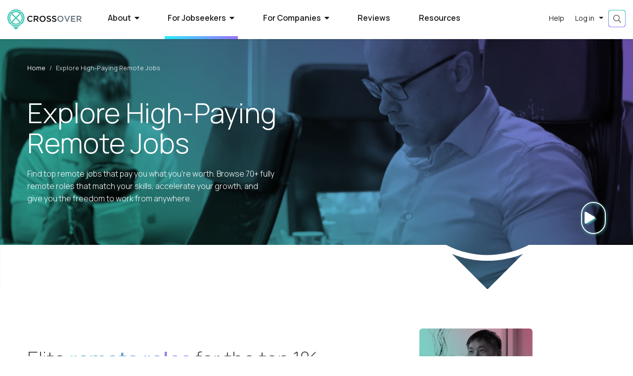

--- FILE ---
content_type: text/html;charset=UTF-8
request_url: https://www.crossover.com/job-roles/software-engineering/mexico/city/tamaulipas/c-a0q2j000004hsEYAAY/trilogy-senior-software-engineer
body_size: 100047
content:
<!DOCTYPE html><html class="w-100 h-100" lang="en"><head><meta http-equiv="origin-trial" content="A7vZI3v+Gz7JfuRolKNM4Aff6zaGuT7X0mf3wtoZTnKv6497cVMnhy03KDqX7kBz/q/[base64]">
    <meta charset="utf-8">
    <title>Explore High Paying Remote Jobs | Crossover</title>
    <base href="/">
    <meta content="width=device-width, initial-scale=1" name="viewport">
    

    <link href="assets/img/favicon.ico" rel="icon" type="image/x-icon">
    <link href="https://fonts.gstatic.com" rel="preconnect">
    <style type="text/css">@font-face{font-family:'Manrope';font-style:normal;font-weight:200;font-display:swap;src:url(https://fonts.gstatic.com/s/manrope/v20/xn7gYHE41ni1AdIRggqxSvfedN62Zw.woff2) format('woff2');unicode-range:U+0460-052F, U+1C80-1C8A, U+20B4, U+2DE0-2DFF, U+A640-A69F, U+FE2E-FE2F;}@font-face{font-family:'Manrope';font-style:normal;font-weight:200;font-display:swap;src:url(https://fonts.gstatic.com/s/manrope/v20/xn7gYHE41ni1AdIRggOxSvfedN62Zw.woff2) format('woff2');unicode-range:U+0301, U+0400-045F, U+0490-0491, U+04B0-04B1, U+2116;}@font-face{font-family:'Manrope';font-style:normal;font-weight:200;font-display:swap;src:url(https://fonts.gstatic.com/s/manrope/v20/xn7gYHE41ni1AdIRggSxSvfedN62Zw.woff2) format('woff2');unicode-range:U+0370-0377, U+037A-037F, U+0384-038A, U+038C, U+038E-03A1, U+03A3-03FF;}@font-face{font-family:'Manrope';font-style:normal;font-weight:200;font-display:swap;src:url(https://fonts.gstatic.com/s/manrope/v20/xn7gYHE41ni1AdIRggixSvfedN62Zw.woff2) format('woff2');unicode-range:U+0102-0103, U+0110-0111, U+0128-0129, U+0168-0169, U+01A0-01A1, U+01AF-01B0, U+0300-0301, U+0303-0304, U+0308-0309, U+0323, U+0329, U+1EA0-1EF9, U+20AB;}@font-face{font-family:'Manrope';font-style:normal;font-weight:200;font-display:swap;src:url(https://fonts.gstatic.com/s/manrope/v20/xn7gYHE41ni1AdIRggmxSvfedN62Zw.woff2) format('woff2');unicode-range:U+0100-02BA, U+02BD-02C5, U+02C7-02CC, U+02CE-02D7, U+02DD-02FF, U+0304, U+0308, U+0329, U+1D00-1DBF, U+1E00-1E9F, U+1EF2-1EFF, U+2020, U+20A0-20AB, U+20AD-20C0, U+2113, U+2C60-2C7F, U+A720-A7FF;}@font-face{font-family:'Manrope';font-style:normal;font-weight:200;font-display:swap;src:url(https://fonts.gstatic.com/s/manrope/v20/xn7gYHE41ni1AdIRggexSvfedN4.woff2) format('woff2');unicode-range:U+0000-00FF, U+0131, U+0152-0153, U+02BB-02BC, U+02C6, U+02DA, U+02DC, U+0304, U+0308, U+0329, U+2000-206F, U+20AC, U+2122, U+2191, U+2193, U+2212, U+2215, U+FEFF, U+FFFD;}@font-face{font-family:'Manrope';font-style:normal;font-weight:300;font-display:swap;src:url(https://fonts.gstatic.com/s/manrope/v20/xn7gYHE41ni1AdIRggqxSvfedN62Zw.woff2) format('woff2');unicode-range:U+0460-052F, U+1C80-1C8A, U+20B4, U+2DE0-2DFF, U+A640-A69F, U+FE2E-FE2F;}@font-face{font-family:'Manrope';font-style:normal;font-weight:300;font-display:swap;src:url(https://fonts.gstatic.com/s/manrope/v20/xn7gYHE41ni1AdIRggOxSvfedN62Zw.woff2) format('woff2');unicode-range:U+0301, U+0400-045F, U+0490-0491, U+04B0-04B1, U+2116;}@font-face{font-family:'Manrope';font-style:normal;font-weight:300;font-display:swap;src:url(https://fonts.gstatic.com/s/manrope/v20/xn7gYHE41ni1AdIRggSxSvfedN62Zw.woff2) format('woff2');unicode-range:U+0370-0377, U+037A-037F, U+0384-038A, U+038C, U+038E-03A1, U+03A3-03FF;}@font-face{font-family:'Manrope';font-style:normal;font-weight:300;font-display:swap;src:url(https://fonts.gstatic.com/s/manrope/v20/xn7gYHE41ni1AdIRggixSvfedN62Zw.woff2) format('woff2');unicode-range:U+0102-0103, U+0110-0111, U+0128-0129, U+0168-0169, U+01A0-01A1, U+01AF-01B0, U+0300-0301, U+0303-0304, U+0308-0309, U+0323, U+0329, U+1EA0-1EF9, U+20AB;}@font-face{font-family:'Manrope';font-style:normal;font-weight:300;font-display:swap;src:url(https://fonts.gstatic.com/s/manrope/v20/xn7gYHE41ni1AdIRggmxSvfedN62Zw.woff2) format('woff2');unicode-range:U+0100-02BA, U+02BD-02C5, U+02C7-02CC, U+02CE-02D7, U+02DD-02FF, U+0304, U+0308, U+0329, U+1D00-1DBF, U+1E00-1E9F, U+1EF2-1EFF, U+2020, U+20A0-20AB, U+20AD-20C0, U+2113, U+2C60-2C7F, U+A720-A7FF;}@font-face{font-family:'Manrope';font-style:normal;font-weight:300;font-display:swap;src:url(https://fonts.gstatic.com/s/manrope/v20/xn7gYHE41ni1AdIRggexSvfedN4.woff2) format('woff2');unicode-range:U+0000-00FF, U+0131, U+0152-0153, U+02BB-02BC, U+02C6, U+02DA, U+02DC, U+0304, U+0308, U+0329, U+2000-206F, U+20AC, U+2122, U+2191, U+2193, U+2212, U+2215, U+FEFF, U+FFFD;}@font-face{font-family:'Manrope';font-style:normal;font-weight:400;font-display:swap;src:url(https://fonts.gstatic.com/s/manrope/v20/xn7gYHE41ni1AdIRggqxSvfedN62Zw.woff2) format('woff2');unicode-range:U+0460-052F, U+1C80-1C8A, U+20B4, U+2DE0-2DFF, U+A640-A69F, U+FE2E-FE2F;}@font-face{font-family:'Manrope';font-style:normal;font-weight:400;font-display:swap;src:url(https://fonts.gstatic.com/s/manrope/v20/xn7gYHE41ni1AdIRggOxSvfedN62Zw.woff2) format('woff2');unicode-range:U+0301, U+0400-045F, U+0490-0491, U+04B0-04B1, U+2116;}@font-face{font-family:'Manrope';font-style:normal;font-weight:400;font-display:swap;src:url(https://fonts.gstatic.com/s/manrope/v20/xn7gYHE41ni1AdIRggSxSvfedN62Zw.woff2) format('woff2');unicode-range:U+0370-0377, U+037A-037F, U+0384-038A, U+038C, U+038E-03A1, U+03A3-03FF;}@font-face{font-family:'Manrope';font-style:normal;font-weight:400;font-display:swap;src:url(https://fonts.gstatic.com/s/manrope/v20/xn7gYHE41ni1AdIRggixSvfedN62Zw.woff2) format('woff2');unicode-range:U+0102-0103, U+0110-0111, U+0128-0129, U+0168-0169, U+01A0-01A1, U+01AF-01B0, U+0300-0301, U+0303-0304, U+0308-0309, U+0323, U+0329, U+1EA0-1EF9, U+20AB;}@font-face{font-family:'Manrope';font-style:normal;font-weight:400;font-display:swap;src:url(https://fonts.gstatic.com/s/manrope/v20/xn7gYHE41ni1AdIRggmxSvfedN62Zw.woff2) format('woff2');unicode-range:U+0100-02BA, U+02BD-02C5, U+02C7-02CC, U+02CE-02D7, U+02DD-02FF, U+0304, U+0308, U+0329, U+1D00-1DBF, U+1E00-1E9F, U+1EF2-1EFF, U+2020, U+20A0-20AB, U+20AD-20C0, U+2113, U+2C60-2C7F, U+A720-A7FF;}@font-face{font-family:'Manrope';font-style:normal;font-weight:400;font-display:swap;src:url(https://fonts.gstatic.com/s/manrope/v20/xn7gYHE41ni1AdIRggexSvfedN4.woff2) format('woff2');unicode-range:U+0000-00FF, U+0131, U+0152-0153, U+02BB-02BC, U+02C6, U+02DA, U+02DC, U+0304, U+0308, U+0329, U+2000-206F, U+20AC, U+2122, U+2191, U+2193, U+2212, U+2215, U+FEFF, U+FFFD;}@font-face{font-family:'Manrope';font-style:normal;font-weight:500;font-display:swap;src:url(https://fonts.gstatic.com/s/manrope/v20/xn7gYHE41ni1AdIRggqxSvfedN62Zw.woff2) format('woff2');unicode-range:U+0460-052F, U+1C80-1C8A, U+20B4, U+2DE0-2DFF, U+A640-A69F, U+FE2E-FE2F;}@font-face{font-family:'Manrope';font-style:normal;font-weight:500;font-display:swap;src:url(https://fonts.gstatic.com/s/manrope/v20/xn7gYHE41ni1AdIRggOxSvfedN62Zw.woff2) format('woff2');unicode-range:U+0301, U+0400-045F, U+0490-0491, U+04B0-04B1, U+2116;}@font-face{font-family:'Manrope';font-style:normal;font-weight:500;font-display:swap;src:url(https://fonts.gstatic.com/s/manrope/v20/xn7gYHE41ni1AdIRggSxSvfedN62Zw.woff2) format('woff2');unicode-range:U+0370-0377, U+037A-037F, U+0384-038A, U+038C, U+038E-03A1, U+03A3-03FF;}@font-face{font-family:'Manrope';font-style:normal;font-weight:500;font-display:swap;src:url(https://fonts.gstatic.com/s/manrope/v20/xn7gYHE41ni1AdIRggixSvfedN62Zw.woff2) format('woff2');unicode-range:U+0102-0103, U+0110-0111, U+0128-0129, U+0168-0169, U+01A0-01A1, U+01AF-01B0, U+0300-0301, U+0303-0304, U+0308-0309, U+0323, U+0329, U+1EA0-1EF9, U+20AB;}@font-face{font-family:'Manrope';font-style:normal;font-weight:500;font-display:swap;src:url(https://fonts.gstatic.com/s/manrope/v20/xn7gYHE41ni1AdIRggmxSvfedN62Zw.woff2) format('woff2');unicode-range:U+0100-02BA, U+02BD-02C5, U+02C7-02CC, U+02CE-02D7, U+02DD-02FF, U+0304, U+0308, U+0329, U+1D00-1DBF, U+1E00-1E9F, U+1EF2-1EFF, U+2020, U+20A0-20AB, U+20AD-20C0, U+2113, U+2C60-2C7F, U+A720-A7FF;}@font-face{font-family:'Manrope';font-style:normal;font-weight:500;font-display:swap;src:url(https://fonts.gstatic.com/s/manrope/v20/xn7gYHE41ni1AdIRggexSvfedN4.woff2) format('woff2');unicode-range:U+0000-00FF, U+0131, U+0152-0153, U+02BB-02BC, U+02C6, U+02DA, U+02DC, U+0304, U+0308, U+0329, U+2000-206F, U+20AC, U+2122, U+2191, U+2193, U+2212, U+2215, U+FEFF, U+FFFD;}@font-face{font-family:'Manrope';font-style:normal;font-weight:600;font-display:swap;src:url(https://fonts.gstatic.com/s/manrope/v20/xn7gYHE41ni1AdIRggqxSvfedN62Zw.woff2) format('woff2');unicode-range:U+0460-052F, U+1C80-1C8A, U+20B4, U+2DE0-2DFF, U+A640-A69F, U+FE2E-FE2F;}@font-face{font-family:'Manrope';font-style:normal;font-weight:600;font-display:swap;src:url(https://fonts.gstatic.com/s/manrope/v20/xn7gYHE41ni1AdIRggOxSvfedN62Zw.woff2) format('woff2');unicode-range:U+0301, U+0400-045F, U+0490-0491, U+04B0-04B1, U+2116;}@font-face{font-family:'Manrope';font-style:normal;font-weight:600;font-display:swap;src:url(https://fonts.gstatic.com/s/manrope/v20/xn7gYHE41ni1AdIRggSxSvfedN62Zw.woff2) format('woff2');unicode-range:U+0370-0377, U+037A-037F, U+0384-038A, U+038C, U+038E-03A1, U+03A3-03FF;}@font-face{font-family:'Manrope';font-style:normal;font-weight:600;font-display:swap;src:url(https://fonts.gstatic.com/s/manrope/v20/xn7gYHE41ni1AdIRggixSvfedN62Zw.woff2) format('woff2');unicode-range:U+0102-0103, U+0110-0111, U+0128-0129, U+0168-0169, U+01A0-01A1, U+01AF-01B0, U+0300-0301, U+0303-0304, U+0308-0309, U+0323, U+0329, U+1EA0-1EF9, U+20AB;}@font-face{font-family:'Manrope';font-style:normal;font-weight:600;font-display:swap;src:url(https://fonts.gstatic.com/s/manrope/v20/xn7gYHE41ni1AdIRggmxSvfedN62Zw.woff2) format('woff2');unicode-range:U+0100-02BA, U+02BD-02C5, U+02C7-02CC, U+02CE-02D7, U+02DD-02FF, U+0304, U+0308, U+0329, U+1D00-1DBF, U+1E00-1E9F, U+1EF2-1EFF, U+2020, U+20A0-20AB, U+20AD-20C0, U+2113, U+2C60-2C7F, U+A720-A7FF;}@font-face{font-family:'Manrope';font-style:normal;font-weight:600;font-display:swap;src:url(https://fonts.gstatic.com/s/manrope/v20/xn7gYHE41ni1AdIRggexSvfedN4.woff2) format('woff2');unicode-range:U+0000-00FF, U+0131, U+0152-0153, U+02BB-02BC, U+02C6, U+02DA, U+02DC, U+0304, U+0308, U+0329, U+2000-206F, U+20AC, U+2122, U+2191, U+2193, U+2212, U+2215, U+FEFF, U+FFFD;}@font-face{font-family:'Manrope';font-style:normal;font-weight:700;font-display:swap;src:url(https://fonts.gstatic.com/s/manrope/v20/xn7gYHE41ni1AdIRggqxSvfedN62Zw.woff2) format('woff2');unicode-range:U+0460-052F, U+1C80-1C8A, U+20B4, U+2DE0-2DFF, U+A640-A69F, U+FE2E-FE2F;}@font-face{font-family:'Manrope';font-style:normal;font-weight:700;font-display:swap;src:url(https://fonts.gstatic.com/s/manrope/v20/xn7gYHE41ni1AdIRggOxSvfedN62Zw.woff2) format('woff2');unicode-range:U+0301, U+0400-045F, U+0490-0491, U+04B0-04B1, U+2116;}@font-face{font-family:'Manrope';font-style:normal;font-weight:700;font-display:swap;src:url(https://fonts.gstatic.com/s/manrope/v20/xn7gYHE41ni1AdIRggSxSvfedN62Zw.woff2) format('woff2');unicode-range:U+0370-0377, U+037A-037F, U+0384-038A, U+038C, U+038E-03A1, U+03A3-03FF;}@font-face{font-family:'Manrope';font-style:normal;font-weight:700;font-display:swap;src:url(https://fonts.gstatic.com/s/manrope/v20/xn7gYHE41ni1AdIRggixSvfedN62Zw.woff2) format('woff2');unicode-range:U+0102-0103, U+0110-0111, U+0128-0129, U+0168-0169, U+01A0-01A1, U+01AF-01B0, U+0300-0301, U+0303-0304, U+0308-0309, U+0323, U+0329, U+1EA0-1EF9, U+20AB;}@font-face{font-family:'Manrope';font-style:normal;font-weight:700;font-display:swap;src:url(https://fonts.gstatic.com/s/manrope/v20/xn7gYHE41ni1AdIRggmxSvfedN62Zw.woff2) format('woff2');unicode-range:U+0100-02BA, U+02BD-02C5, U+02C7-02CC, U+02CE-02D7, U+02DD-02FF, U+0304, U+0308, U+0329, U+1D00-1DBF, U+1E00-1E9F, U+1EF2-1EFF, U+2020, U+20A0-20AB, U+20AD-20C0, U+2113, U+2C60-2C7F, U+A720-A7FF;}@font-face{font-family:'Manrope';font-style:normal;font-weight:700;font-display:swap;src:url(https://fonts.gstatic.com/s/manrope/v20/xn7gYHE41ni1AdIRggexSvfedN4.woff2) format('woff2');unicode-range:U+0000-00FF, U+0131, U+0152-0153, U+02BB-02BC, U+02C6, U+02DA, U+02DC, U+0304, U+0308, U+0329, U+2000-206F, U+20AC, U+2122, U+2191, U+2193, U+2212, U+2215, U+FEFF, U+FFFD;}</style>
    <!-- Google Tag Manager -->
    
    <!-- End Google Tag Manager -->
    <script type="application/ld+json">
      {
        "@context": "https://schema.org",
        "@type": "Organization",
        "name": "Crossover",
        "alternateName": "Crossover for Work, Crossover4work",
        "url": "https://www.crossover.com/",
        "logo": "https://www.crossover.com/assets/img/crossover-logo.svg",
        "email": "support@crossover.com",
        "foundingDate": "2014",
        "foundingLocation": "Austin, TX",
        "legalName": "Crossover Markets, Inc.",
        "numberOfEmployees": "1000+",
        "description": "Crossover is a recruitment company that specializes in 100% remote jobs and aims to hire top talent across multiple job functions for its partner organizations. Crossover uses a variety of tests to identify high performers. These tests are based on research on the factors that correlate with high performance. The hiring process at Crossover is smooth and usually takes around a week from the application to a final offer.Compensation at Crossover ranges from 30,000$ to over 400,000$ per annum depending on the job roles.",
        "sameAs": [
          "https://www.facebook.com/crossoverforwork",
          "https://twitter.com/Crossover4Work",
          "https://www.instagram.com/crossover4work/",
          "https://www.linkedin.com/company/crossover",
          "https://www.youtube.com/channel/UCX-MFXt7RGpMfEokoi0Dvyw",
          "https://www.crossover.com/",
          "https://www.glassdoor.com/Overview/Working-at-Crossover-for-Work-EI_IE1041838.11,29.htm",
          "https://www.indeed.com/cmp/Crossover"
        ],
        "interactionStatistic": [
          {
            "@type": "InteractionCounter",
            "interactionType": "https://schema.org/LikeAction",
            "url": "https://web.facebook.com/crossoverforwork/",
            "userInteractionCount": 621931
          },
          {
            "@type": "InteractionCounter",
            "interactionType": "https://schema.org/FollowAction",
            "url": "https://www.linkedin.com/company/crossover/",
            "userInteractionCount": 4912281
          }
        ]
      }
    </script>
    <script type="application/ld+json">
      {
        "@context": "https://schema.org/",
        "@type": "WebSite",
        "name": "Crossover",
        "alternateName": "Crossover for work",
        "url": "https://www.crossover.com",
        "mainEntity": {
          "@type": "Organization",
          "name": "Crossover",
          "alternateName": "Crossover for Work, Crossover4work",
          "url": "https://www.crossover.com/"
        },
        "potentialAction": {
          "@type": "SearchAction",
          "target": "https://www.crossover.com/jobs?search={search_term_string}",
          "query-input": "required name=search_term_string"
        }
      }
    </script>
    <link rel="manifest" href="manifest.webmanifest">
    <meta name="theme-color" content="#1976d2">
    <link rel="preconnect" href="https://cookie-cdn.cookiepro.com">
    <link rel="preconnect" href="https://analytics.google.com">
    <link rel="preconnect" href="https://assets-us-01.kc-usercontent.com">
    <link rel="preconnect" href="https://www.googletagmanager.com">
    <link rel="preconnect" href="https://kit.fontawesome.com">
    <link rel="preconnect" href="https://ka-p.fontawesome.com">
    <link rel="preload" href="https://fonts.gstatic.com/s/manrope/v15/xn7gYHE41ni1AdIRggexSvfedN4.woff2" as="font" type="font/woff2" crossorigin="anonymous">
    <link rel="preload" href="https://ka-p.fontawesome.com/releases/v5.15.4/webfonts/pro-fa-regular-400-5.0.0.woff2" as="font" type="font/woff2" crossorigin="anonymous">
    <link rel="preload" href="https://ka-p.fontawesome.com/releases/v5.15.4/webfonts/pro-fa-light-300-5.0.0.woff2" as="font" type="font/woff2" crossorigin="anonymous">
    <link rel="preload" href="
https://ka-p.fontawesome.com/releases/v5.15.4/webfonts/pro-fa-brands-400-5.8.1.woff2" as="font" type="font/woff2" crossorigin="anonymous">
    <link rel="preload" href="https://ka-p.fontawesome.com/releases/v5.15.4/webfonts/pro-fa-brands-400-5.8.2.woff2" as="font" type="font/woff2" crossorigin="anonymous">
    <link rel="preload" href="https://ka-p.fontawesome.com/releases/v5.15.4/webfonts/pro-fa-solid-900-5.0.0.woff2" as="font" type="font/woff2" crossorigin="anonymous">
    <link rel="preload" href="https://ka-p.fontawesome.com/releases/v5.15.4/webfonts/pro-fa-brands-400-5.0.0.woff2" as="font" type="font/woff2" crossorigin="anonymous">
    <link rel="preload" href="https://ka-p.fontawesome.com/releases/v5.15.4/webfonts/pro-fa-solid-900-5.10.2.woff2" as="font" type="font/woff2" crossorigin="anonymous">
    <link rel="preload" href="https://ka-p.fontawesome.com/releases/v5.15.4/webfonts/pro-fa-solid-900-5.11.1.woff2" as="font" type="font/woff2" crossorigin="anonymous">
    <link rel="preload" href="
https://ka-p.fontawesome.com/releases/v5.15.4/webfonts/pro-fa-solid-900-5.12.1.woff2" as="font" type="font/woff2" crossorigin="anonymous">
    <link rel="preload" href="https://ka-p.fontawesome.com/releases/v5.15.4/webfonts/pro-fa-solid-900-5.0.1.woff2" as="font" type="font/woff2" crossorigin="anonymous">
    <link rel="preload" href="https://ka-p.fontawesome.com/releases/v5.15.4/webfonts/pro-fa-solid-900-5.0.11.woff2" as="font" type="font/woff2" crossorigin="anonymous">
  <style>script{display:none!important}@charset "UTF-8";script{display:none!important}*,*:before,*:after{box-sizing:border-box}html{font-family:sans-serif;line-height:1.15;-webkit-text-size-adjust:100%;-webkit-tap-highlight-color:rgba(0,0,0,0)}body{margin:0;font-family:var(--bs-font-sans-serif);font-size:1rem;font-weight:400;line-height:1.5;color:#212529;text-align:left;background-color:#fff}.w-100{width:100%!important}.h-100{height:100%!important}html,body{-webkit-overflow-scrolling:touch;margin:0;color:#1e1e1e;font-family:Manrope;line-height:1.6}</style><link rel="stylesheet" href="styles.a6110c3f5d479e8a.css" media="all" onload="this.media='all'"><noscript><link rel="stylesheet" href="styles.a6110c3f5d479e8a.css"></noscript><style type="text/css"></style><style>.background-image[_ngcontent-app-root-c539]{background-image:url(/assets/img/auth/xo-auth-screen-background.jpg);background-repeat:no-repeat;background-size:cover;background-position:center center;background-attachment:fixed}.background-image[_ngcontent-app-root-c539]:before{content:"";position:absolute;top:0;left:0;width:100%;height:100%;background:linear-gradient(327.38deg,#000000 0%,#152938 100%);opacity:.9}</style><link rel="canonical" href="https://www.crossover.com/job-roles"><link rel="preconnect" href="https://profile-api.crossover.com"><link rel="preconnect" href="https://kontent-proxy.crossover.com"><style>.loader[_ngcontent-app-root-c384]{padding:30vh 0}.loader.with-overlay[_ngcontent-app-root-c384]{position:fixed;width:100%;height:100vh;top:0;background:rgba(255,255,255,.6);z-index:2;left:0}</style><style>.pipeline[_ngcontent-app-root-c566]{background-position:center center;background-attachment:fixed;background-size:cover;padding-bottom:200px;margin-bottom:-150px;overflow:hidden}.pipeline[_ngcontent-app-root-c566]:before{content:"";position:absolute;width:100%;height:100%;background:#3bc4b2;background:linear-gradient(180deg,#3bc4b2 0%,#6443e1 100%);mix-blend-mode:multiply;top:0;z-index:0;left:0}.pipeline.services[_ngcontent-app-root-c566]:before, .pipeline.finance[_ngcontent-app-root-c566]:before{background:linear-gradient(180deg,#3bc4b2 0%,#33658a 100%)}.pipeline.product[_ngcontent-app-root-c566]:before, .pipeline.business_operations[_ngcontent-app-root-c566]:before{background:linear-gradient(180deg,#3bc4b2 0%,#123b35 100%)}.pipeline.marketing[_ngcontent-app-root-c566]:before, .pipeline.sales[_ngcontent-app-root-c566]:before{background:linear-gradient(180deg,#3bc4b2 0%,#cc0077 100%)}.pipeline.executive_leadership[_ngcontent-app-root-c566]:before, .pipeline.education[_ngcontent-app-root-c566]:before{background:linear-gradient(180deg,#3bc4b2 0%,#241538 100%)}.pipeline-header[_ngcontent-app-root-c566]{z-index:1;color:#fff;position:relative;padding-top:30px;padding-bottom:30px}.pipeline-header[_ngcontent-app-root-c566]   .breadcrumb[_ngcontent-app-root-c566]{font-size:.87rem;color:#fff}.pipeline-header[_ngcontent-app-root-c566]   .breadcrumb-item[_ngcontent-app-root-c566]:before{color:#fff}.pipeline-header[_ngcontent-app-root-c566]   .breadcrumb-item[_ngcontent-app-root-c566]   *[_ngcontent-app-root-c566]{color:#fff}.pipeline-header[_ngcontent-app-root-c566]   .breadcrumb-item[_ngcontent-app-root-c566]   *[_ngcontent-app-root-c566]:hover{color:#fff;text-decoration:none}.pipeline-header[_ngcontent-app-root-c566]   .breadcrumb-item.active[_ngcontent-app-root-c566]{color:#fff;opacity:.9}.pipeline-header-content[_ngcontent-app-root-c566]{display:flex;gap:30px;justify-content:space-between;align-items:center}.pipeline-header-content[_ngcontent-app-root-c566]   .title[_ngcontent-app-root-c566]{font-weight:300;line-height:1.3;margin:20px 0}.pipeline-header-content[_ngcontent-app-root-c566]   .title[_ngcontent-app-root-c566]   .name[_ngcontent-app-root-c566]{display:block;font-weight:500}.pipeline-header-content[_ngcontent-app-root-c566]   .title[_ngcontent-app-root-c566]   .salary[_ngcontent-app-root-c566]{display:flex;flex-wrap:wrap;align-items:center;gap:10px;font-size:75%}.pipeline-header-content[_ngcontent-app-root-c566]   .notactive-status[_ngcontent-app-root-c566]{background-color:#dc3545;color:#fff;padding:5px 10px;border-radius:2px}.pipeline-header-content[_ngcontent-app-root-c566]   .notactive-status[_ngcontent-app-root-c566]   .link[_ngcontent-app-root-c566]{color:#fff}.pipeline-header-content[_ngcontent-app-root-c566]   .notactive-status[_ngcontent-app-root-c566]   .link[_ngcontent-app-root-c566]:hover{color:#3bc4b2}@media only screen and (max-width: 768px){.pipeline-header-content[_ngcontent-app-root-c566]{flex-direction:column;align-items:start}.pipeline-header-content[_ngcontent-app-root-c566]   .name[_ngcontent-app-root-c566]{font-size:2rem}}.pipeline-info[_ngcontent-app-root-c566]{z-index:1;position:relative;padding-bottom:30px}.pipeline-body[_ngcontent-app-root-c566]{display:flex;gap:30px}.pipeline-body-content[_ngcontent-app-root-c566]{flex-grow:1;background:#ffffff;border-radius:10px;padding:20px;min-width:60%}.pipeline-body-sidebar[_ngcontent-app-root-c566]{flex-grow:1;min-width:30%}.pipeline-body-sidebar-content[_ngcontent-app-root-c566]{position:sticky;top:90px}.pipeline-body-sidebar-content[_ngcontent-app-root-c566]   .sidebar-pod[_ngcontent-app-root-c566]{background:#ffffff;padding:15px 20px;border-radius:10px}.pipeline-body-sidebar-content[_ngcontent-app-root-c566]   .sidebar-pod[_ngcontent-app-root-c566]   .socialshare[_ngcontent-app-root-c566]{margin-bottom:15px}.pipeline-body-sidebar-content[_ngcontent-app-root-c566]   .sidebar-pod[_ngcontent-app-root-c566]   .title[_ngcontent-app-root-c566]{font-size:1.1rem;margin-bottom:10px;color:#363636;font-weight:600}.pipeline-body-sidebar-content[_ngcontent-app-root-c566]   .sidebar-pod[_ngcontent-app-root-c566]   .quicklinks[_ngcontent-app-root-c566]{margin-top:10px}.pipeline-body-sidebar-content[_ngcontent-app-root-c566]   .sidebar-pod[_ngcontent-app-root-c566]   .quicklinks[_ngcontent-app-root-c566]   .title[_ngcontent-app-root-c566]{margin-bottom:5px}.pipeline-body-sidebar-content[_ngcontent-app-root-c566]   .sidebar-pod[_ngcontent-app-root-c566]   .quicklinks-link[_ngcontent-app-root-c566]{font-size:1rem;color:#666;cursor:pointer;margin-top:5px;display:inline-block}.pipeline-body-sidebar-content[_ngcontent-app-root-c566]   .sidebar-pod[_ngcontent-app-root-c566]   .quicklinks-link[_ngcontent-app-root-c566]   .fal[_ngcontent-app-root-c566]{color:#3bc4b2;transition:all .5s ease;opacity:0}.pipeline-body-sidebar-content[_ngcontent-app-root-c566]   .sidebar-pod[_ngcontent-app-root-c566]   .quicklinks-link[_ngcontent-app-root-c566]:hover{color:#363636}.pipeline-body-sidebar-content[_ngcontent-app-root-c566]   .sidebar-pod[_ngcontent-app-root-c566]   .quicklinks-link[_ngcontent-app-root-c566]:hover   .fal[_ngcontent-app-root-c566]{padding-left:10px;opacity:1}.pipeline-body-sidebar-content[_ngcontent-app-root-c566]   .sidebar-pod[_ngcontent-app-root-c566]   .pipelineBrand[_ngcontent-app-root-c566]{display:flex;gap:10px;font-size:.8rem;margin-bottom:15px;line-height:1.5;color:#666}.pipeline-body-sidebar-content[_ngcontent-app-root-c566]   .sidebar-pod[_ngcontent-app-root-c566]   .pipelineBrand[_ngcontent-app-root-c566]   .logo[_ngcontent-app-root-c566]{display:flex;padding-right:10px;border-right:1px solid #cfcece;align-items:center}.pipeline-body-sidebar-content[_ngcontent-app-root-c566]   .sidebar-pod[_ngcontent-app-root-c566]   .pipelineBrand[_ngcontent-app-root-c566]   .logo[_ngcontent-app-root-c566]   .image[_ngcontent-app-root-c566]{width:100px;height:auto}.pipeline-body-sidebar-content[_ngcontent-app-root-c566]   .sidebar-pod[_ngcontent-app-root-c566]   .pipelineBrand[_ngcontent-app-root-c566]   .description[_ngcontent-app-root-c566]{display:-webkit-box;-webkit-line-clamp:3;-webkit-box-orient:vertical;overflow:hidden;margin-bottom:2px}.pipeline-body-sidebar-content[_ngcontent-app-root-c566]   .sidebar-pod[_ngcontent-app-root-c566]   .pipelineBrand[_ngcontent-app-root-c566]   .quicklinks-link[_ngcontent-app-root-c566]{color:#3bc4b2;font-size:.8rem;text-align:right;width:100%;text-transform:uppercase;letter-spacing:.5px;margin-top:2px}.pipeline-body-sidebar-content[_ngcontent-app-root-c566]   .sidebar-pod[_ngcontent-app-root-c566]   .pipelineBrand[_ngcontent-app-root-c566]   .quicklinks-link[_ngcontent-app-root-c566]   .fal[_ngcontent-app-root-c566]{color:#363636;opacity:1;margin-left:2px;margin-right:10px}.pipeline-body-sidebar-content[_ngcontent-app-root-c566]   .sidebar-pod[_ngcontent-app-root-c566]   .pipelineBrand[_ngcontent-app-root-c566]:hover{color:#363636}.pipeline-body-sidebar-content[_ngcontent-app-root-c566]   .sidebar-pod[_ngcontent-app-root-c566]   .pipelineBrand[_ngcontent-app-root-c566]:hover   .fal[_ngcontent-app-root-c566]{color:#3bc4b2!important;margin-right:0!important;padding-left:10px}.pipeline-body-sidebar-content[_ngcontent-app-root-c566]   .review-title[_ngcontent-app-root-c566]{font-size:1.1rem;margin:25px 0 10px;color:#fff}.pipeline-body-sidebar-content[_ngcontent-app-root-c566]   .morereviews[_ngcontent-app-root-c566]{text-align:right}.pipeline-body-sidebar-content[_ngcontent-app-root-c566]   .morereviews-link[_ngcontent-app-root-c566]{text-transform:uppercase;letter-spacing:2px;color:#fff;font-size:.8rem;font-weight:500;cursor:pointer}.pipeline-body-sidebar-content[_ngcontent-app-root-c566]   .morereviews-link[_ngcontent-app-root-c566]   .fal[_ngcontent-app-root-c566]{color:#363636;transition:all .5s ease;margin-right:15px}.pipeline-body-sidebar-content[_ngcontent-app-root-c566]   .morereviews-link[_ngcontent-app-root-c566]:hover   .fal[_ngcontent-app-root-c566]{padding-left:15px;color:#fff;margin-right:0}@media only screen and (max-width: 992px){.pipeline-body[_ngcontent-app-root-c566]{flex-direction:column}.pipeline-body-content[_ngcontent-app-root-c566]{padding:20px 10px}.pipeline-body[_ngcontent-app-root-c566]   .title[_ngcontent-app-root-c566]{font-size:2rem}}.pipeline-reviews[_ngcontent-app-root-c566], .pipeline-similarjobs[_ngcontent-app-root-c566], .pipeline-moreinfo[_ngcontent-app-root-c566]{z-index:1;position:relative;padding:30px 0;color:#fff}.pipeline-reviews[_ngcontent-app-root-c566]   .heading[_ngcontent-app-root-c566], .pipeline-similarjobs[_ngcontent-app-root-c566]   .heading[_ngcontent-app-root-c566], .pipeline-moreinfo[_ngcontent-app-root-c566]   .heading[_ngcontent-app-root-c566]{font-size:1rem;text-transform:uppercase;letter-spacing:4px}.pipeline-reviews[_ngcontent-app-root-c566]   .title[_ngcontent-app-root-c566], .pipeline-similarjobs[_ngcontent-app-root-c566]   .title[_ngcontent-app-root-c566], .pipeline-moreinfo[_ngcontent-app-root-c566]   .title[_ngcontent-app-root-c566]{font-size:2.5rem;line-height:1.4;margin-bottom:10px;font-weight:200}@media only screen and (max-width: 768px){.pipeline-reviews[_ngcontent-app-root-c566]   .title[_ngcontent-app-root-c566], .pipeline-similarjobs[_ngcontent-app-root-c566]   .title[_ngcontent-app-root-c566], .pipeline-moreinfo[_ngcontent-app-root-c566]   .title[_ngcontent-app-root-c566]{font-size:2rem}}.pipeline-reviews-header[_ngcontent-app-root-c566]{display:flex;align-items:center;justify-content:space-between}.pipeline-reviews[_ngcontent-app-root-c566]   .catlink[_ngcontent-app-root-c566]{font-size:1rem;text-transform:uppercase;color:#fff;cursor:pointer;display:inline-block;font-weight:500;letter-spacing:4px}.pipeline-reviews[_ngcontent-app-root-c566]   .catlink[_ngcontent-app-root-c566]   .fal[_ngcontent-app-root-c566]{color:#3bc4b2;transition:all .5s ease;margin-right:10px}.pipeline-reviews[_ngcontent-app-root-c566]   .catlink[_ngcontent-app-root-c566]:hover{color:#3bc4b2}.pipeline-reviews[_ngcontent-app-root-c566]   .catlink[_ngcontent-app-root-c566]:hover   .fal[_ngcontent-app-root-c566]{padding-left:10px;margin-right:0;color:#fff}.pipeline-moreinfo-pod[_ngcontent-app-root-c566]{background:#ffffff;border-radius:10px;padding:25px 20px}@media only screen and (max-width: 768px){.pipeline-moreinfo-pod[_ngcontent-app-root-c566]{padding:15px 10px}}.pipeline-howitworks[_ngcontent-app-root-c566], .pipeline-whycrossover[_ngcontent-app-root-c566]{z-index:1;position:relative}.pipeline[_ngcontent-app-root-c566]   .apply-button[_ngcontent-app-root-c566]{display:inline-block;position:relative;color:#3bc4b2;padding:1rem 1.2rem;text-transform:uppercase;letter-spacing:3px;border-radius:5px;line-height:1.2rem;background-color:#fff;background-image:linear-gradient(to right,#29edfd 0%,#6443e1 50%,transparent 50%,transparent 100%);background-size:200% 100%;background-position:right bottom;transition:all .3s ease-out;white-space:nowrap}.pipeline[_ngcontent-app-root-c566]   .apply-button[_ngcontent-app-root-c566]   .fal[_ngcontent-app-root-c566]{color:#3bc4b2;transition:all .5s ease;font-size:1.1rem;margin-right:15px}.pipeline[_ngcontent-app-root-c566]   .apply-button[_ngcontent-app-root-c566]:hover{background-position:left bottom;color:#fff;text-decoration:none}.pipeline[_ngcontent-app-root-c566]   .apply-button[_ngcontent-app-root-c566]:hover   .fal[_ngcontent-app-root-c566]{padding-left:15px;color:#fff;margin-right:0}.pipeline-stickyHeader[_ngcontent-app-root-c566]{position:fixed;top:-100px;left:0;width:100%;padding:10px 0;background-color:#f6faff;z-index:1000;transition:top .3s ease;box-shadow:0 .125rem .25rem #00000013}.pipeline-stickyHeader[_ngcontent-app-root-c566]   .stickyItems[_ngcontent-app-root-c566]{display:flex;gap:20px;align-items:center}.pipeline-stickyHeader[_ngcontent-app-root-c566]   .stickyItems[_ngcontent-app-root-c566]   .logoimg[_ngcontent-app-root-c566]{width:50px;cursor:pointer}.pipeline-stickyHeader[_ngcontent-app-root-c566]   .stickyItems[_ngcontent-app-root-c566]   .info[_ngcontent-app-root-c566]   .title[_ngcontent-app-root-c566]{font-size:1.4rem;margin-bottom:10px}.pipeline-stickyHeader[_ngcontent-app-root-c566]   .stickyItems[_ngcontent-app-root-c566]   .info[_ngcontent-app-root-c566]   .title[_ngcontent-app-root-c566]   .feature-text[_ngcontent-app-root-c566]{background:linear-gradient(90deg,#3bc4b2 0%,#9c72fb 100%);background-clip:text;-webkit-background-clip:text;-webkit-text-fill-color:transparent;font-weight:600;margin-left:10px;margin-right:5px}.pipeline-stickyHeader[_ngcontent-app-root-c566]   .stickyItems[_ngcontent-app-root-c566]   .info[_ngcontent-app-root-c566]   .title[_ngcontent-app-root-c566]   .currency[_ngcontent-app-root-c566]{font-size:1.2rem}.pipeline-stickyHeader[_ngcontent-app-root-c566]   .stickyItems[_ngcontent-app-root-c566]   .info[_ngcontent-app-root-c566]   .infoChips[_ngcontent-app-root-c566]{gap:8px}.pipeline-stickyHeader[_ngcontent-app-root-c566]   .stickyItems[_ngcontent-app-root-c566]   .info[_ngcontent-app-root-c566]   .infoChips[_ngcontent-app-root-c566]   .chip[_ngcontent-app-root-c566]{border:.5px solid #666666;color:#666;padding:3px 8px}.pipeline-stickyHeader[_ngcontent-app-root-c566]   .stickyItems[_ngcontent-app-root-c566]   .apply[_ngcontent-app-root-c566]{margin-left:auto}.pipeline-stickyHeader[_ngcontent-app-root-c566]   .stickyItems[_ngcontent-app-root-c566]   .apply[_ngcontent-app-root-c566]   .apply-button[_ngcontent-app-root-c566]{color:#fff;background-color:#3bc4b2}.pipeline-stickyHeader[_ngcontent-app-root-c566]   .stickyItems[_ngcontent-app-root-c566]   .apply[_ngcontent-app-root-c566]   .apply-button[_ngcontent-app-root-c566]   .fal[_ngcontent-app-root-c566]{color:#fff}@media only screen and (max-width: 992px){.pipeline-stickyHeader[_ngcontent-app-root-c566]{padding:8px 0}.pipeline-stickyHeader[_ngcontent-app-root-c566]   .stickyItems[_ngcontent-app-root-c566]{gap:10px}.pipeline-stickyHeader[_ngcontent-app-root-c566]   .stickyItems[_ngcontent-app-root-c566]   .logoimg[_ngcontent-app-root-c566]{width:40px}.pipeline-stickyHeader[_ngcontent-app-root-c566]   .stickyItems[_ngcontent-app-root-c566]   .info[_ngcontent-app-root-c566]   .title[_ngcontent-app-root-c566]{font-size:1.2rem;margin-bottom:7px}.pipeline-stickyHeader[_ngcontent-app-root-c566]   .stickyItems[_ngcontent-app-root-c566]   .info[_ngcontent-app-root-c566]   .title[_ngcontent-app-root-c566]   .feature-text[_ngcontent-app-root-c566]{margin-left:5px}.pipeline-stickyHeader[_ngcontent-app-root-c566]   .stickyItems[_ngcontent-app-root-c566]   .info[_ngcontent-app-root-c566]   .title[_ngcontent-app-root-c566]   .currency[_ngcontent-app-root-c566]{font-size:1rem}.pipeline-stickyHeader[_ngcontent-app-root-c566]   .stickyItems[_ngcontent-app-root-c566]   .info[_ngcontent-app-root-c566]   .infoChips[_ngcontent-app-root-c566]{gap:5px;font-size:.7rem}.pipeline-stickyHeader[_ngcontent-app-root-c566]   .stickyItems[_ngcontent-app-root-c566]   .apply-button[_ngcontent-app-root-c566]{padding:.7rem .4rem;letter-spacing:2px}}@media only screen and (max-width: 576px){.pipeline-stickyHeader[_ngcontent-app-root-c566]   .apply-button[_ngcontent-app-root-c566]{padding:1rem!important;letter-spacing:3px!important}}</style><style>.mat-progress-spinner{display:block;position:relative;overflow:hidden}.mat-progress-spinner svg{position:absolute;transform:rotate(-90deg);top:0;left:0;transform-origin:center;overflow:visible}.mat-progress-spinner circle{fill:rgba(0,0,0,0);transition:stroke-dashoffset 225ms linear}.cdk-high-contrast-active .mat-progress-spinner circle{stroke:CanvasText}.mat-progress-spinner[mode=indeterminate] svg{animation:mat-progress-spinner-linear-rotate 2000ms linear infinite}.mat-progress-spinner[mode=indeterminate] circle{transition-property:stroke;animation-duration:4000ms;animation-timing-function:cubic-bezier(0.35, 0, 0.25, 1);animation-iteration-count:infinite}.mat-progress-spinner._mat-animation-noopable svg,.mat-progress-spinner._mat-animation-noopable circle{animation:none;transition:none}@keyframes mat-progress-spinner-linear-rotate{0%{transform:rotate(0deg)}100%{transform:rotate(360deg)}}@keyframes mat-progress-spinner-stroke-rotate-100{0%{stroke-dashoffset:268.606171575px;transform:rotate(0)}12.5%{stroke-dashoffset:56.5486677px;transform:rotate(0)}12.5001%{stroke-dashoffset:56.5486677px;transform:rotateX(180deg) rotate(72.5deg)}25%{stroke-dashoffset:268.606171575px;transform:rotateX(180deg) rotate(72.5deg)}25.0001%{stroke-dashoffset:268.606171575px;transform:rotate(270deg)}37.5%{stroke-dashoffset:56.5486677px;transform:rotate(270deg)}37.5001%{stroke-dashoffset:56.5486677px;transform:rotateX(180deg) rotate(161.5deg)}50%{stroke-dashoffset:268.606171575px;transform:rotateX(180deg) rotate(161.5deg)}50.0001%{stroke-dashoffset:268.606171575px;transform:rotate(180deg)}62.5%{stroke-dashoffset:56.5486677px;transform:rotate(180deg)}62.5001%{stroke-dashoffset:56.5486677px;transform:rotateX(180deg) rotate(251.5deg)}75%{stroke-dashoffset:268.606171575px;transform:rotateX(180deg) rotate(251.5deg)}75.0001%{stroke-dashoffset:268.606171575px;transform:rotate(90deg)}87.5%{stroke-dashoffset:56.5486677px;transform:rotate(90deg)}87.5001%{stroke-dashoffset:56.5486677px;transform:rotateX(180deg) rotate(341.5deg)}100%{stroke-dashoffset:268.606171575px;transform:rotateX(180deg) rotate(341.5deg)}}</style><style>nav.main-navigation[_ngcontent-app-root-c538]{padding:0;font-family:Manrope,sans-serif}nav.main-navigation[_ngcontent-app-root-c538]   .otherBtn[_ngcontent-app-root-c538]{cursor:pointer}nav.main-navigation[_ngcontent-app-root-c538]   .navbar-brand[_ngcontent-app-root-c538]{margin-right:1.5rem}nav.main-navigation[_ngcontent-app-root-c538]   .navbar-brand[_ngcontent-app-root-c538]   img[_ngcontent-app-root-c538]{width:150px}nav.main-navigation[_ngcontent-app-root-c538]   .dropdown-menu[_ngcontent-app-root-c538]{background-color:#1e1e1ef2;padding:0;color:#fff;border-radius:0;border:0;margin-top:0}nav.main-navigation[_ngcontent-app-root-c538]   .dropdown-menu.mega-menu[_ngcontent-app-root-c538]{width:100%}nav.main-navigation[_ngcontent-app-root-c538]   .nav-search[_ngcontent-app-root-c538]   .nav-search-link[_ngcontent-app-root-c538]{outline:none}nav.main-navigation[_ngcontent-app-root-c538]   .nav-search[_ngcontent-app-root-c538]   .nav-search-link[_ngcontent-app-root-c538]:focus{outline:none}nav.main-navigation[_ngcontent-app-root-c538]   .nav-search[_ngcontent-app-root-c538]   .gadientBorderContainer[_ngcontent-app-root-c538]{width:35px;height:35px;display:block;align-items:center;font-size:1rem;text-align:center;margin-top:-5px;border-radius:5px;background:linear-gradient(180deg,#3bc4b2 0%,#9c72fb 100%);position:relative;padding:0}nav.main-navigation[_ngcontent-app-root-c538]   .nav-search[_ngcontent-app-root-c538]   .gadientBorderContainer[_ngcontent-app-root-c538]   .menu-search-icon[_ngcontent-app-root-c538]{border:none;border-radius:5px;background-color:#fff;z-index:2;height:33px;width:33px;padding:10px 2px 6px;margin:1px;font-weight:400;font-size:1rem;color:#666}nav.main-navigation[_ngcontent-app-root-c538]   .nav-search[_ngcontent-app-root-c538]   .gadientBorderContainer[_ngcontent-app-root-c538]:hover{background:#3bc4b2}nav.main-navigation[_ngcontent-app-root-c538]   .nav-search[_ngcontent-app-root-c538]   .gadientBorderContainer[_ngcontent-app-root-c538]:hover   .menu-search-icon[_ngcontent-app-root-c538]{background:#3bc4b2;color:#fff}@media only screen and (max-width: 991.98px){nav.main-navigation[_ngcontent-app-root-c538]   .nav-search[_ngcontent-app-root-c538]   .gadientBorderContainer[_ngcontent-app-root-c538]{margin-top:10px;padding:0!important;width:32px;height:32px}nav.main-navigation[_ngcontent-app-root-c538]   .nav-search[_ngcontent-app-root-c538]   .gadientBorderContainer.nav-link[_ngcontent-app-root-c538]{padding:.5rem}nav.main-navigation[_ngcontent-app-root-c538]   .nav-search[_ngcontent-app-root-c538]   .gadientBorderContainer[_ngcontent-app-root-c538]   .menu-search-icon[_ngcontent-app-root-c538]{height:30px;width:30px;font-size:.9rem}}nav.main-navigation[_ngcontent-app-root-c538]   .secondary-menu.navbar-nav[_ngcontent-app-root-c538]   .nav-link[_ngcontent-app-root-c538]{color:#1e1e1e;outline:none;border-bottom:6px solid transparent;transition:opacity .5s ease}nav.main-navigation[_ngcontent-app-root-c538]   .secondary-menu.navbar-nav[_ngcontent-app-root-c538]   .nav-link[_ngcontent-app-root-c538]:hover, nav.main-navigation[_ngcontent-app-root-c538]   .secondary-menu.navbar-nav[_ngcontent-app-root-c538]   .nav-link.active[_ngcontent-app-root-c538]{color:#1e1e1e;border-image:linear-gradient(90deg,#29edfd 0%,#9c72fb 100%);border-image-slice:1}nav.main-navigation[_ngcontent-app-root-c538]   .secondary-menu.navbar-nav[_ngcontent-app-root-c538]   .active[_ngcontent-app-root-c538]   .nav-link[_ngcontent-app-root-c538]{color:#fff;background-color:#3bc4b2}nav.main-navigation[_ngcontent-app-root-c538]   .secondary-menu[_ngcontent-app-root-c538]{font-size:14px}@media only screen and (max-width: 991.98px){nav.main-navigation[_ngcontent-app-root-c538]   .navbar-nav.primary-menu[_ngcontent-app-root-c538]{width:100%}nav.main-navigation[_ngcontent-app-root-c538]   .nav-login[_ngcontent-app-root-c538], nav.main-navigation[_ngcontent-app-root-c538]   .nav-search[_ngcontent-app-root-c538]{float:right}nav.main-navigation[_ngcontent-app-root-c538]   .navbar-toggler[_ngcontent-app-root-c538]{border:0;float:left;margin-top:16px;padding:0;margin-right:10px;font-size:20px;color:#1e1e1e}nav.main-navigation[_ngcontent-app-root-c538]   .nav-search[_ngcontent-app-root-c538]   .nav-link[_ngcontent-app-root-c538]{padding:1rem .5rem}nav.main-navigation[_ngcontent-app-root-c538]   .nav-login[_ngcontent-app-root-c538]   .nav-link[_ngcontent-app-root-c538]{padding:1.1rem .65rem}nav.main-navigation[_ngcontent-app-root-c538]   .nav-login[_ngcontent-app-root-c538]   .dropdown[_ngcontent-app-root-c538]{position:static}nav.main-navigation[_ngcontent-app-root-c538]   .nav-login[_ngcontent-app-root-c538]   .dropdown[_ngcontent-app-root-c538]   .dropdown-menu[_ngcontent-app-root-c538]{left:auto;right:15px}nav.main-navigation[_ngcontent-app-root-c538]   .nav-login.user-menu[_ngcontent-app-root-c538]   .nav-link[_ngcontent-app-root-c538]{padding:.5rem .65rem}nav.main-navigation[_ngcontent-app-root-c538]   .container-fluid[_ngcontent-app-root-c538]{display:block!important}nav.main-navigation[_ngcontent-app-root-c538]   .container-fluid[_ngcontent-app-root-c538]   .navbar-brand[_ngcontent-app-root-c538]{margin-top:3px;margin-bottom:3px;margin-right:.75rem}nav.main-navigation[_ngcontent-app-root-c538]   .container-fluid[_ngcontent-app-root-c538]   .navbar-collapse[_ngcontent-app-root-c538]{padding-bottom:10px}nav.main-navigation[_ngcontent-app-root-c538]   .container-fluid[_ngcontent-app-root-c538]   .secondary-menu.navbar-nav[_ngcontent-app-root-c538]   .nav-link[_ngcontent-app-root-c538]{font-size:1rem;border-bottom:none}nav.main-navigation[_ngcontent-app-root-c538]   .container-fluid[_ngcontent-app-root-c538]   .secondary-menu.navbar-nav[_ngcontent-app-root-c538]   .nav-link[_ngcontent-app-root-c538]:hover, nav.main-navigation[_ngcontent-app-root-c538]   .container-fluid[_ngcontent-app-root-c538]   .secondary-menu.navbar-nav[_ngcontent-app-root-c538]   .nav-link.active[_ngcontent-app-root-c538]{color:#3bc4b2;background-color:transparent}nav.main-navigation[_ngcontent-app-root-c538]   .container-fluid[_ngcontent-app-root-c538]   .secondary-menu.navbar-nav[_ngcontent-app-root-c538]   .active[_ngcontent-app-root-c538]   .nav-link[_ngcontent-app-root-c538]{color:#3bc4b2;background-color:transparent}}@media only screen and (max-width: 350px){nav.main-navigation[_ngcontent-app-root-c538]   .navbar-brand[_ngcontent-app-root-c538]{margin-right:.75rem}nav.main-navigation[_ngcontent-app-root-c538]   .navbar-brand[_ngcontent-app-root-c538]   img[_ngcontent-app-root-c538]{width:120px}nav.main-navigation[_ngcontent-app-root-c538]   .nav-search[_ngcontent-app-root-c538]   .nav-link[_ngcontent-app-root-c538]{padding:.8rem .5rem}nav.main-navigation[_ngcontent-app-root-c538]   .nav-login[_ngcontent-app-root-c538]   .nav-link[_ngcontent-app-root-c538]{padding:.9rem .65rem}nav.main-navigation[_ngcontent-app-root-c538]   .nav-login.user-menu[_ngcontent-app-root-c538]   .nav-link[_ngcontent-app-root-c538]{padding:.3rem .65rem}}@media only screen and (max-width: 299.98px){nav.main-navigation[_ngcontent-app-root-c538]   .navbar-brand[_ngcontent-app-root-c538]{margin-right:.5rem}nav.main-navigation[_ngcontent-app-root-c538]   .navbar-brand[_ngcontent-app-root-c538]   img[_ngcontent-app-root-c538]{width:110px}}nav.main-navigation[_ngcontent-app-root-c538]   .taking-test-message-wrap[_ngcontent-app-root-c538]   .assessment-actions[_ngcontent-app-root-c538]{margin-left:.5rem}nav.main-navigation[_ngcontent-app-root-c538]   .taking-test-message-wrap[_ngcontent-app-root-c538]   .assessment-actions[_ngcontent-app-root-c538]   .assessment-link[_ngcontent-app-root-c538]{color:#3bc4b2;text-decoration:none;font-size:.875rem}nav.main-navigation[_ngcontent-app-root-c538]   .taking-test-message-wrap[_ngcontent-app-root-c538]   .assessment-actions[_ngcontent-app-root-c538]   .assessment-link[_ngcontent-app-root-c538]:hover{color:#3bc4b2;text-decoration:none}nav.main-navigation[_ngcontent-app-root-c538]   .taking-test-message-wrap[_ngcontent-app-root-c538]   .assessment-actions[_ngcontent-app-root-c538]   .separator[_ngcontent-app-root-c538]{color:#6c757d;margin:0 .5rem}@media only screen and (min-width: 992px){nav.main-navigation[_ngcontent-app-root-c538]   .nav-link[_ngcontent-app-root-c538]{padding:1.5rem 1rem}nav.main-navigation[_ngcontent-app-root-c538]   .secondary-menu[_ngcontent-app-root-c538]   .nav-link[_ngcontent-app-root-c538]{padding:1.58rem .7rem}}</style><style>.menu-toggle[_ngcontent-app-root-c534]{font-weight:unset;letter-spacing:unset;line-height:unset!important;padding:1.58rem .65rem;border-radius:0;border-bottom:6px solid transparent}@media only screen and (max-width: 1200px){.menu-toggle[_ngcontent-app-root-c534]{padding:1.1rem .65rem}}@media only screen and (max-width: 350px){.menu-toggle[_ngcontent-app-root-c534]{padding:.9rem .65rem}}.menu-toggle[_ngcontent-app-root-c534]:hover{color:#3bc4b2;background-color:transparent;border-image:linear-gradient(90deg,#29edfd 0%,#9c72fb 100%);border-image-slice:1}.menu-toggle[_ngcontent-app-root-c534]   .current-user-name[_ngcontent-app-root-c534]{width:40px;height:40px;display:inline-block;text-align:center;background:#69737c;font-size:18px;padding-top:6px;border-radius:50%;color:#fff}.menu-toggle[_ngcontent-app-root-c534]:after{display:inline-block;margin-left:.455em;vertical-align:.255em;content:"";border-top:.3em solid;border-right:.3em solid transparent;border-bottom:0;border-left:.3em solid transparent}.user-image[_ngcontent-app-root-c534]{width:40px;height:40px}.logged-in-menu[_ngcontent-app-root-c534]{padding:1.001rem .65rem}@media only screen and (max-width: 1200px){.logged-in-menu[_ngcontent-app-root-c534]{padding:.5rem .65rem}}@media only screen and (max-width: 350px){.logged-in-menu[_ngcontent-app-root-c534]{padding:.3rem .65rem}}.logged-in-menu[_ngcontent-app-root-c534]   .custom-user-name[_ngcontent-app-root-c534]{background:#3bc4b2!important}.profile-header-menu[_ngcontent-app-root-c534]:after{color:#e5e7eb}.loading-spinner-container[_ngcontent-app-root-c534]{padding:18px 24px;display:flex;align-items:center;justify-content:center}</style><style>[_nghost-app-root-c537]   .nav-link[_ngcontent-app-root-c537]{color:#1e1e1e;outline:none;border-bottom:6px solid transparent;transition:opacity .5s ease}[_nghost-app-root-c537]   .nav-link[_ngcontent-app-root-c537]:hover, [_nghost-app-root-c537]   .nav-link.active[_ngcontent-app-root-c537]{color:#1e1e1e;border-image:linear-gradient(90deg,#29edfd 0%,#9c72fb 100%);border-image-slice:1}[_nghost-app-root-c537]   .megamenulink[_ngcontent-app-root-c537]   .megamenu-panel[_ngcontent-app-root-c537]{position:absolute;width:100%;left:0;transition:all .5s ease;opacity:0;overflow:hidden;height:0}[_nghost-app-root-c537]   .megamenulink[_ngcontent-app-root-c537]:hover   .nav-link[_ngcontent-app-root-c537]{border-image:linear-gradient(90deg,#29edfd 0%,#9c72fb 100%);border-image-slice:1}[_nghost-app-root-c537]   .megamenulink[_ngcontent-app-root-c537]:hover   .megamenu-panel[_ngcontent-app-root-c537]{opacity:1;height:auto;min-height:300px;transition:all .5s ease;overflow:visible}[_nghost-app-root-c537]   .active[_ngcontent-app-root-c537]   .nav-link[_ngcontent-app-root-c537], [_nghost-app-root-c537]   .menu-active[_ngcontent-app-root-c537]   .nav-link[_ngcontent-app-root-c537]{color:#1e1e1e;border-image:linear-gradient(90deg,#29edfd 0%,#9c72fb 100%);border-image-slice:1}@media only screen and (max-width: 991.98px){[_nghost-app-root-c537]   .nav-link[_ngcontent-app-root-c537]{font-size:1rem;border-bottom:none}[_nghost-app-root-c537]   .nav-link[_ngcontent-app-root-c537]:hover, [_nghost-app-root-c537]   .nav-link.active[_ngcontent-app-root-c537]{color:#3bc4b2;background-color:transparent}[_nghost-app-root-c537]   .active[_ngcontent-app-root-c537]   .nav-link[_ngcontent-app-root-c537]{color:#3bc4b2;background-color:transparent}}@media only screen and (min-width: 992px){[_nghost-app-root-c537]   .nav-link[_ngcontent-app-root-c537]{padding:1.5rem .4rem;font-weight:600;margin:0 1.4rem}}[_nghost-app-root-c537]   .mobile-submenu[_ngcontent-app-root-c537]{display:flex;flex-flow:column;padding:17px 0 12px;background:#313131;color:#fff}[_nghost-app-root-c537]   .mobile-submenu[_ngcontent-app-root-c537]   .submenu-item[_ngcontent-app-root-c537]{color:#fff;padding:0 12px;margin-bottom:.4rem!important}[_nghost-app-root-c537]   .mobile-submenu[_ngcontent-app-root-c537]   .submenu-item[_ngcontent-app-root-c537]   .icon[_ngcontent-app-root-c537]{width:20px;margin-right:10px}[_nghost-app-root-c537]   .mobile-submenu[_ngcontent-app-root-c537]   .submenu-item.active[_ngcontent-app-root-c537]{color:#3bc4b2}[_nghost-app-root-c537]   .mobile-submenu[_ngcontent-app-root-c537]   .submenu-item.no-active[_ngcontent-app-root-c537]{color:#fff}[_nghost-app-root-c537]   .mobile-submenu[_ngcontent-app-root-c537]   .submenu-item[_ngcontent-app-root-c537]:hover{color:#3bc4b2}</style><style>[_nghost-app-root-c536]{display:block;width:100%;background-color:#313131;box-shadow:0 5px 12px #313131cc}.megamenu[_ngcontent-app-root-c536]{display:flex;padding:30px 0}.megamenu-items[_ngcontent-app-root-c536]{width:calc(50% - 20px);margin:0 10px 10px;display:flex;flex-wrap:wrap;align-items:flex-start;align-content:flex-start}.megamenu-items[_ngcontent-app-root-c536]   .box[_ngcontent-app-root-c536]{width:calc(50% - 20px);margin:10px}.megamenu-items[_ngcontent-app-root-c536]   .box[_ngcontent-app-root-c536]   .link[_ngcontent-app-root-c536]{padding:20px 15px;display:block;color:#fff;min-height:144px;background:#464646;border-radius:6px;position:relative;border:1px solid transparent}.megamenu-items[_ngcontent-app-root-c536]   .box[_ngcontent-app-root-c536]   .link[_ngcontent-app-root-c536]   .title[_ngcontent-app-root-c536]{font-size:.95rem;margin-bottom:10px;position:relative;z-index:1;font-weight:500}.megamenu-items[_ngcontent-app-root-c536]   .box[_ngcontent-app-root-c536]   .link[_ngcontent-app-root-c536]   .title[_ngcontent-app-root-c536]   .icon[_ngcontent-app-root-c536]{width:20px;margin-right:6px}.megamenu-items[_ngcontent-app-root-c536]   .box[_ngcontent-app-root-c536]   .link[_ngcontent-app-root-c536]   .desc[_ngcontent-app-root-c536]{font-size:.8rem;position:relative;z-index:1;font-weight:300;margin-bottom:0;display:-webkit-box;-webkit-line-clamp:3;-webkit-box-orient:vertical;overflow:hidden;text-overflow:ellipsis}.megamenu-items[_ngcontent-app-root-c536]   .box[_ngcontent-app-root-c536]   .link[_ngcontent-app-root-c536]   .arrow[_ngcontent-app-root-c536]{font-size:1rem;visibility:hidden;color:#3bc4b2;transition:all .5s ease}.megamenu-items[_ngcontent-app-root-c536]   .box[_ngcontent-app-root-c536]   .link[_ngcontent-app-root-c536]:hover, .megamenu-items[_ngcontent-app-root-c536]   .box[_ngcontent-app-root-c536]   .link.active[_ngcontent-app-root-c536]{box-shadow:0 0 6px #a6a6a6;border:1px solid #a2a2a2}.megamenu-items[_ngcontent-app-root-c536]   .box[_ngcontent-app-root-c536]   .link[_ngcontent-app-root-c536]:hover   .title[_ngcontent-app-root-c536], .megamenu-items[_ngcontent-app-root-c536]   .box[_ngcontent-app-root-c536]   .link.active[_ngcontent-app-root-c536]   .title[_ngcontent-app-root-c536]{color:#3bc4b2}.megamenu-items[_ngcontent-app-root-c536]   .box[_ngcontent-app-root-c536]   .link[_ngcontent-app-root-c536]:hover   .arrow[_ngcontent-app-root-c536], .megamenu-items[_ngcontent-app-root-c536]   .box[_ngcontent-app-root-c536]   .link.active[_ngcontent-app-root-c536]   .arrow[_ngcontent-app-root-c536]{visibility:visible;margin-left:10px}.megamenu-items[_ngcontent-app-root-c536]   .box[_ngcontent-app-root-c536]   .link[_ngcontent-app-root-c536]:hover:before, .megamenu-items[_ngcontent-app-root-c536]   .box[_ngcontent-app-root-c536]   .link.active[_ngcontent-app-root-c536]:before{content:"";position:absolute;width:100%;height:100%;top:0;background:linear-gradient(45deg,rgb(55,200,183) 25%,rgb(156,114,251) 100%);mix-blend-mode:multiply;left:0;border-radius:6px}.megamenu-image[_ngcontent-app-root-c536]{width:calc(50% - 20px);margin:10px}.megamenu-image[_ngcontent-app-root-c536]   .page-image[_ngcontent-app-root-c536]{position:relative;min-height:308px;border-radius:6px}.megamenu-image[_ngcontent-app-root-c536]   .page-image[_ngcontent-app-root-c536]   .image[_ngcontent-app-root-c536]{object-fit:cover;width:100%;border-radius:6px;min-height:308px;max-height:308px}.megamenu-image[_ngcontent-app-root-c536]   .page-image[_ngcontent-app-root-c536]   .description[_ngcontent-app-root-c536]{position:absolute;bottom:0px;padding:20px;font-size:2.1rem;color:#fff;max-width:400px;line-height:1.3;font-weight:300}</style><style>.mat-button .mat-button-focus-overlay,.mat-icon-button .mat-button-focus-overlay{opacity:0}.mat-button:hover:not(.mat-button-disabled) .mat-button-focus-overlay,.mat-stroked-button:hover:not(.mat-button-disabled) .mat-button-focus-overlay{opacity:.04}@media(hover: none){.mat-button:hover:not(.mat-button-disabled) .mat-button-focus-overlay,.mat-stroked-button:hover:not(.mat-button-disabled) .mat-button-focus-overlay{opacity:0}}.mat-button,.mat-icon-button,.mat-stroked-button,.mat-flat-button{box-sizing:border-box;position:relative;-webkit-user-select:none;user-select:none;cursor:pointer;outline:none;border:none;-webkit-tap-highlight-color:rgba(0,0,0,0);display:inline-block;white-space:nowrap;text-decoration:none;vertical-align:baseline;text-align:center;margin:0;min-width:64px;line-height:36px;padding:0 16px;border-radius:4px;overflow:visible}.mat-button::-moz-focus-inner,.mat-icon-button::-moz-focus-inner,.mat-stroked-button::-moz-focus-inner,.mat-flat-button::-moz-focus-inner{border:0}.mat-button.mat-button-disabled,.mat-icon-button.mat-button-disabled,.mat-stroked-button.mat-button-disabled,.mat-flat-button.mat-button-disabled{cursor:default}.mat-button.cdk-keyboard-focused .mat-button-focus-overlay,.mat-button.cdk-program-focused .mat-button-focus-overlay,.mat-icon-button.cdk-keyboard-focused .mat-button-focus-overlay,.mat-icon-button.cdk-program-focused .mat-button-focus-overlay,.mat-stroked-button.cdk-keyboard-focused .mat-button-focus-overlay,.mat-stroked-button.cdk-program-focused .mat-button-focus-overlay,.mat-flat-button.cdk-keyboard-focused .mat-button-focus-overlay,.mat-flat-button.cdk-program-focused .mat-button-focus-overlay{opacity:.12}.mat-button::-moz-focus-inner,.mat-icon-button::-moz-focus-inner,.mat-stroked-button::-moz-focus-inner,.mat-flat-button::-moz-focus-inner{border:0}.mat-raised-button{box-sizing:border-box;position:relative;-webkit-user-select:none;user-select:none;cursor:pointer;outline:none;border:none;-webkit-tap-highlight-color:rgba(0,0,0,0);display:inline-block;white-space:nowrap;text-decoration:none;vertical-align:baseline;text-align:center;margin:0;min-width:64px;line-height:36px;padding:0 16px;border-radius:4px;overflow:visible;transform:translate3d(0, 0, 0);transition:background 400ms cubic-bezier(0.25, 0.8, 0.25, 1),box-shadow 280ms cubic-bezier(0.4, 0, 0.2, 1)}.mat-raised-button::-moz-focus-inner{border:0}.mat-raised-button.mat-button-disabled{cursor:default}.mat-raised-button.cdk-keyboard-focused .mat-button-focus-overlay,.mat-raised-button.cdk-program-focused .mat-button-focus-overlay{opacity:.12}.mat-raised-button::-moz-focus-inner{border:0}.mat-raised-button._mat-animation-noopable{transition:none !important;animation:none !important}.mat-stroked-button{border:1px solid currentColor;padding:0 15px;line-height:34px}.mat-stroked-button .mat-button-ripple.mat-ripple,.mat-stroked-button .mat-button-focus-overlay{top:-1px;left:-1px;right:-1px;bottom:-1px}.mat-fab{box-sizing:border-box;position:relative;-webkit-user-select:none;user-select:none;cursor:pointer;outline:none;border:none;-webkit-tap-highlight-color:rgba(0,0,0,0);display:inline-block;white-space:nowrap;text-decoration:none;vertical-align:baseline;text-align:center;margin:0;min-width:64px;line-height:36px;padding:0 16px;border-radius:4px;overflow:visible;transform:translate3d(0, 0, 0);transition:background 400ms cubic-bezier(0.25, 0.8, 0.25, 1),box-shadow 280ms cubic-bezier(0.4, 0, 0.2, 1);min-width:0;border-radius:50%;width:56px;height:56px;padding:0;flex-shrink:0}.mat-fab::-moz-focus-inner{border:0}.mat-fab.mat-button-disabled{cursor:default}.mat-fab.cdk-keyboard-focused .mat-button-focus-overlay,.mat-fab.cdk-program-focused .mat-button-focus-overlay{opacity:.12}.mat-fab::-moz-focus-inner{border:0}.mat-fab._mat-animation-noopable{transition:none !important;animation:none !important}.mat-fab .mat-button-wrapper{padding:16px 0;display:inline-block;line-height:24px}.mat-mini-fab{box-sizing:border-box;position:relative;-webkit-user-select:none;user-select:none;cursor:pointer;outline:none;border:none;-webkit-tap-highlight-color:rgba(0,0,0,0);display:inline-block;white-space:nowrap;text-decoration:none;vertical-align:baseline;text-align:center;margin:0;min-width:64px;line-height:36px;padding:0 16px;border-radius:4px;overflow:visible;transform:translate3d(0, 0, 0);transition:background 400ms cubic-bezier(0.25, 0.8, 0.25, 1),box-shadow 280ms cubic-bezier(0.4, 0, 0.2, 1);min-width:0;border-radius:50%;width:40px;height:40px;padding:0;flex-shrink:0}.mat-mini-fab::-moz-focus-inner{border:0}.mat-mini-fab.mat-button-disabled{cursor:default}.mat-mini-fab.cdk-keyboard-focused .mat-button-focus-overlay,.mat-mini-fab.cdk-program-focused .mat-button-focus-overlay{opacity:.12}.mat-mini-fab::-moz-focus-inner{border:0}.mat-mini-fab._mat-animation-noopable{transition:none !important;animation:none !important}.mat-mini-fab .mat-button-wrapper{padding:8px 0;display:inline-block;line-height:24px}.mat-icon-button{padding:0;min-width:0;width:40px;height:40px;flex-shrink:0;line-height:40px;border-radius:50%}.mat-icon-button i,.mat-icon-button .mat-icon{line-height:24px}.mat-button-ripple.mat-ripple,.mat-button-focus-overlay{top:0;left:0;right:0;bottom:0;position:absolute;pointer-events:none;border-radius:inherit}.mat-button-ripple.mat-ripple:not(:empty){transform:translateZ(0)}.mat-button-focus-overlay{opacity:0;transition:opacity 200ms cubic-bezier(0.35, 0, 0.25, 1),background-color 200ms cubic-bezier(0.35, 0, 0.25, 1)}._mat-animation-noopable .mat-button-focus-overlay{transition:none}.mat-button-ripple-round{border-radius:50%;z-index:1}.mat-button .mat-button-wrapper>*,.mat-flat-button .mat-button-wrapper>*,.mat-stroked-button .mat-button-wrapper>*,.mat-raised-button .mat-button-wrapper>*,.mat-icon-button .mat-button-wrapper>*,.mat-fab .mat-button-wrapper>*,.mat-mini-fab .mat-button-wrapper>*{vertical-align:middle}.mat-form-field:not(.mat-form-field-appearance-legacy) .mat-form-field-prefix .mat-icon-button,.mat-form-field:not(.mat-form-field-appearance-legacy) .mat-form-field-suffix .mat-icon-button{display:inline-flex;justify-content:center;align-items:center;font-size:inherit;width:2.5em;height:2.5em}.mat-flat-button::before,.mat-raised-button::before,.mat-fab::before,.mat-mini-fab::before{margin:calc(calc(var(--mat-focus-indicator-border-width, 3px) + 2px) * -1)}.mat-stroked-button::before{margin:calc(calc(var(--mat-focus-indicator-border-width, 3px) + 3px) * -1)}.cdk-high-contrast-active .mat-button,.cdk-high-contrast-active .mat-flat-button,.cdk-high-contrast-active .mat-raised-button,.cdk-high-contrast-active .mat-icon-button,.cdk-high-contrast-active .mat-fab,.cdk-high-contrast-active .mat-mini-fab{outline:solid 1px}</style><style>mat-menu{display:none}.mat-menu-panel{min-width:112px;max-width:280px;overflow:auto;-webkit-overflow-scrolling:touch;max-height:calc(100vh - 48px);border-radius:4px;outline:0;min-height:64px;position:relative}.mat-menu-panel.ng-animating{pointer-events:none}.cdk-high-contrast-active .mat-menu-panel{outline:solid 1px}.mat-menu-content:not(:empty){padding-top:8px;padding-bottom:8px}.mat-menu-item{-webkit-user-select:none;user-select:none;cursor:pointer;outline:none;border:none;-webkit-tap-highlight-color:rgba(0,0,0,0);white-space:nowrap;overflow:hidden;text-overflow:ellipsis;display:block;line-height:48px;height:48px;padding:0 16px;text-align:left;text-decoration:none;max-width:100%;position:relative}.mat-menu-item::-moz-focus-inner{border:0}.mat-menu-item[disabled]{cursor:default}[dir=rtl] .mat-menu-item{text-align:right}.mat-menu-item .mat-icon{margin-right:16px;vertical-align:middle}.mat-menu-item .mat-icon svg{vertical-align:top}[dir=rtl] .mat-menu-item .mat-icon{margin-left:16px;margin-right:0}.mat-menu-item[disabled]::after{display:block;position:absolute;content:"";top:0;left:0;bottom:0;right:0}.cdk-high-contrast-active .mat-menu-item{margin-top:1px}.mat-menu-item-submenu-trigger{padding-right:32px}[dir=rtl] .mat-menu-item-submenu-trigger{padding-right:16px;padding-left:32px}.mat-menu-submenu-icon{position:absolute;top:50%;right:16px;transform:translateY(-50%);width:5px;height:10px;fill:currentColor}[dir=rtl] .mat-menu-submenu-icon{right:auto;left:16px;transform:translateY(-50%) scaleX(-1)}.cdk-high-contrast-active .mat-menu-submenu-icon{fill:CanvasText}button.mat-menu-item{width:100%}.mat-menu-item .mat-menu-ripple{top:0;left:0;right:0;bottom:0;position:absolute;pointer-events:none}</style><meta name="title" content="Senior Software Engineer, Trilogy (Tamaulipas) - $200,000/year USD"><meta name="description" content="Get hired as Senior Software Engineer at Trilogy in Tamaulipas, Mexico for an yearly compensation of $200,000/year USD"><meta property="og:type" content="website"><meta property="og:url" content="https://www.crossover.com/jobs/software-engineering/mexico/city/tamaulipas/c-a0q2j000004hsEYAAY/trilogy-senior-software-engineer"><meta property="og:title" content="Senior Software Engineer, Trilogy (Tamaulipas) - $200,000/year USD"><meta property="og:description" content="Get hired as Senior Software Engineer at Trilogy in Tamaulipas, Mexico for an yearly compensation of $200,000/year USD"><meta property="og:image" content="https://www.crossover.com/assets/img/job-meta-og-image.jpeg"><meta property="twitter:site" content="@Crossover4Work"><meta property="twitter:card" content="summary"><meta property="twitter:title" content="Senior Software Engineer, Trilogy (Tamaulipas) - $200,000/year USD"><meta property="twitter:description" content="Get hired as Senior Software Engineer at Trilogy in Tamaulipas, Mexico for an yearly compensation of $200,000/year USD"><meta property="twitter:image" content="https://www.crossover.com/assets/img/job-meta-og-image.jpeg"><style>.pipeline-content[_ngcontent-app-root-c545]{color:#666}.pipeline-content-section[_ngcontent-app-root-c545]{margin-bottom:30px}.pipeline-content-section-title[_ngcontent-app-root-c545]{color:#363636;font-size:1.3rem;font-weight:600;margin-bottom:12px}</style><style>.section[_ngcontent-app-root-c547]{margin-bottom:30px;color:#666}.section[_ngcontent-app-root-c547]   .title[_ngcontent-app-root-c547]{color:#363636;font-size:1.2rem;font-weight:500;margin-bottom:10px}.section[_ngcontent-app-root-c547]   .content[_ngcontent-app-root-c547]{color:#666}.section[_ngcontent-app-root-c547]   .viewall-link[_ngcontent-app-root-c547]{text-align:right}.section[_ngcontent-app-root-c547]   .viewall-link[_ngcontent-app-root-c547]   .catlink[_ngcontent-app-root-c547]{font-size:1rem;text-transform:uppercase;color:#3bc4b2;cursor:pointer;margin-top:15px;display:inline-block;font-weight:500;letter-spacing:4px}.section[_ngcontent-app-root-c547]   .viewall-link[_ngcontent-app-root-c547]   .catlink[_ngcontent-app-root-c547]   .fal[_ngcontent-app-root-c547]{color:#363636;transition:all .5s ease;margin-right:10px}.section[_ngcontent-app-root-c547]   .viewall-link[_ngcontent-app-root-c547]   .catlink[_ngcontent-app-root-c547]:hover{color:#363636}.section[_ngcontent-app-root-c547]   .viewall-link[_ngcontent-app-root-c547]   .catlink[_ngcontent-app-root-c547]:hover   .fal[_ngcontent-app-root-c547]{padding-left:10px;margin-right:0;color:#3bc4b2}</style><style>.usps[_ngcontent-app-root-c456]{background-color:#fff;padding:35px 0}.usps-box[_ngcontent-app-root-c456]{color:#666}.usps-box-header[_ngcontent-app-root-c456]{display:flex;align-items:center}.usps-box-header-heading[_ngcontent-app-root-c456]{flex-grow:1;text-transform:uppercase;font-weight:500;letter-spacing:4px;color:#3bc4b2;margin-bottom:10px;font-size:1.1rem}.usps-box-header-ctalink[_ngcontent-app-root-c456]{font-weight:500;text-transform:uppercase;letter-spacing:4px;color:#666;margin-bottom:10px;display:inline-block}.usps-box-header-ctalink[_ngcontent-app-root-c456]   .fal[_ngcontent-app-root-c456]{color:#3bc4b2;transition:all .5s ease;font-size:1.2rem;margin-right:15px}.usps-box-header-ctalink[_ngcontent-app-root-c456]:hover{color:#3bc4b2}.usps-box-header-ctalink[_ngcontent-app-root-c456]:hover   .fal[_ngcontent-app-root-c456]{padding-left:15px;color:#666;margin-right:0}.usps-box-content[_ngcontent-app-root-c456]{margin-bottom:15px}.usps-box-content[_ngcontent-app-root-c456]   .title[_ngcontent-app-root-c456]{font-size:2.5rem;line-height:1.4;margin-bottom:10px;font-weight:200;color:#363636}.usps-box-content[_ngcontent-app-root-c456]   .content[_ngcontent-app-root-c456]{font-size:1rem;color:#666}.usps-box-list[_ngcontent-app-root-c456]{display:flex;justify-content:space-between}.usps-box-list-item[_ngcontent-app-root-c456]{margin-top:30px}.usps-box-list-item[_ngcontent-app-root-c456]   .image[_ngcontent-app-root-c456]{max-width:50px;max-height:50px;width:100%}.usps-box-list-item[_ngcontent-app-root-c456]   .heading[_ngcontent-app-root-c456]{font-size:.8rem;text-transform:uppercase;letter-spacing:4px;margin-bottom:8px;color:#3bc4b2}.usps-box-list-item[_ngcontent-app-root-c456]   .title[_ngcontent-app-root-c456]{font-size:1.3rem;font-weight:500;margin:0;color:#363636;line-height:1.4;max-width:180px}.usps-box-list-item[_ngcontent-app-root-c456]   .description[_ngcontent-app-root-c456]{font-size:.8rem;max-width:280px;margin-right:15px}.usps-box-list-item[_ngcontent-app-root-c456]:last-child{margin-right:0}.usps-box-list-item.connected[_ngcontent-app-root-c456]{flex-grow:1;flex-basis:0}.usps-box-list-item.connected[_ngcontent-app-root-c456]   .icon[_ngcontent-app-root-c456]{border-bottom:dashed 1px #3bc4b2;padding-bottom:30px;margin-bottom:30px;position:relative}.usps-box-list-item.connected[_ngcontent-app-root-c456]   .icon[_ngcontent-app-root-c456]:after{content:"";position:absolute;height:10px;width:10px;border-radius:50%;background-color:#3bc4b2;left:0;bottom:-5px;box-shadow:0 0 10px #3bc4b2}.usps-box-list-item.connected[_ngcontent-app-root-c456]   .title[_ngcontent-app-root-c456]{font-size:1rem;font-weight:500;max-width:165px;margin-bottom:20px;line-height:1.4;margin-right:15px}.usps-box-list-item.connected[_ngcontent-app-root-c456]:last-child   .icon[_ngcontent-app-root-c456]{border-bottom:none}.usps-box-list-item[_ngcontent-app-root-c456]:not(.connected)   .item-head[_ngcontent-app-root-c456]{display:flex;gap:15px;max-width:280px;margin-bottom:25px;align-items:center;margin-right:15px}.usps-box-list-item[_ngcontent-app-root-c456]:not(.connected)   .item-head[_ngcontent-app-root-c456]   .icon[_ngcontent-app-root-c456]{width:100%;max-width:55px}.usps-box.display-vertical[_ngcontent-app-root-c456]{display:flex;gap:5%}.usps-box.display-vertical.bg-color[_ngcontent-app-root-c456]{padding:80px 40px 50px}.usps-box.display-vertical[_ngcontent-app-root-c456]   .usps-content[_ngcontent-app-root-c456]{width:40%;min-width:40%}.usps-box.display-vertical[_ngcontent-app-root-c456]   .usps-content[_ngcontent-app-root-c456]   .block-content[_ngcontent-app-root-c456]{position:sticky;top:90px;margin-bottom:35px}.usps-box.display-vertical[_ngcontent-app-root-c456]   .usps-box-list[_ngcontent-app-root-c456]{display:block;flex-grow:1}.usps-box.display-vertical[_ngcontent-app-root-c456]   .usps-box-list-item[_ngcontent-app-root-c456]{max-width:none;display:flex}.usps-box.display-vertical[_ngcontent-app-root-c456]   .usps-box-list-item.connected[_ngcontent-app-root-c456]:not(:last-child):before{border-left:dashed 1px #3bc4b2;padding-left:25px;content:"";position:absolute;left:30px;height:100%;width:2px}.usps-box.display-vertical[_ngcontent-app-root-c456]   .usps-box-list-item[_ngcontent-app-root-c456], .usps-box.display-vertical[_ngcontent-app-root-c456]   .usps-box-list-item.connected[_ngcontent-app-root-c456]{margin-top:0;position:relative;padding-bottom:25px}.usps-box.display-vertical[_ngcontent-app-root-c456]   .usps-box-list-item[_ngcontent-app-root-c456]   .image[_ngcontent-app-root-c456], .usps-box.display-vertical[_ngcontent-app-root-c456]   .usps-box-list-item.connected[_ngcontent-app-root-c456]   .image[_ngcontent-app-root-c456]{max-width:40px}.usps-box.display-vertical[_ngcontent-app-root-c456]   .usps-box-list-item[_ngcontent-app-root-c456]   .title[_ngcontent-app-root-c456], .usps-box.display-vertical[_ngcontent-app-root-c456]   .usps-box-list-item.connected[_ngcontent-app-root-c456]   .title[_ngcontent-app-root-c456]{font-size:1.3rem}.usps-box.display-vertical[_ngcontent-app-root-c456]   .usps-box-list-item[_ngcontent-app-root-c456]   .icon[_ngcontent-app-root-c456], .usps-box.display-vertical[_ngcontent-app-root-c456]   .usps-box-list-item.connected[_ngcontent-app-root-c456]   .icon[_ngcontent-app-root-c456]{border-bottom:none;padding-bottom:0;position:relative;margin-right:20px;background:#3bc4b2;height:60px;width:60px;min-width:60px;display:flex;border-radius:50%;align-items:center;justify-content:center;margin-bottom:30px}.usps-box.display-vertical[_ngcontent-app-root-c456]   .usps-box-list-item[_ngcontent-app-root-c456]   .icon[_ngcontent-app-root-c456]   .image[_ngcontent-app-root-c456], .usps-box.display-vertical[_ngcontent-app-root-c456]   .usps-box-list-item.connected[_ngcontent-app-root-c456]   .icon[_ngcontent-app-root-c456]   .image[_ngcontent-app-root-c456]{filter:brightness(0) invert(1)}.usps-box.display-vertical[_ngcontent-app-root-c456]   .usps-box-list-item[_ngcontent-app-root-c456]   .icon[_ngcontent-app-root-c456]:after, .usps-box.display-vertical[_ngcontent-app-root-c456]   .usps-box-list-item.connected[_ngcontent-app-root-c456]   .icon[_ngcontent-app-root-c456]:after{content:none}.usps-box.display-vertical[_ngcontent-app-root-c456]   .usps-box-list-item[_ngcontent-app-root-c456]   .title[_ngcontent-app-root-c456], .usps-box.display-vertical[_ngcontent-app-root-c456]   .usps-box-list-item[_ngcontent-app-root-c456]   .description[_ngcontent-app-root-c456], .usps-box.display-vertical[_ngcontent-app-root-c456]   .usps-box-list-item.connected[_ngcontent-app-root-c456]   .title[_ngcontent-app-root-c456], .usps-box.display-vertical[_ngcontent-app-root-c456]   .usps-box-list-item.connected[_ngcontent-app-root-c456]   .description[_ngcontent-app-root-c456]{max-width:none;margin-right:0;margin-bottom:15px}.usps-box.display-vertical[_ngcontent-app-root-c456]   .usps-box-list-item[_ngcontent-app-root-c456]:last-child, .usps-box.display-vertical[_ngcontent-app-root-c456]   .usps-box-list-item.connected[_ngcontent-app-root-c456]:last-child{border-left:none}.usps-box.bg-color[_ngcontent-app-root-c456]{background:#563a93 linear-gradient(180deg,#37c8b7 0%,#4a72a1 15%,#563a93 75%,#9c72fb 100%) 0% 0% no-repeat padding-box;border-radius:15px;padding:80px 40px 62px;color:#fff}.usps-box.bg-color[_ngcontent-app-root-c456]   .title[_ngcontent-app-root-c456], .usps-box.bg-color[_ngcontent-app-root-c456]   .content[_ngcontent-app-root-c456], .usps-box.bg-color[_ngcontent-app-root-c456]   .usps-box-header-ctalink[_ngcontent-app-root-c456]{color:#fff!important}.usps-box.bg-color[_ngcontent-app-root-c456]   .usps-box-header-ctalink[_ngcontent-app-root-c456]:hover{color:#3bc4b2!important}.usps-box.bg-color[_ngcontent-app-root-c456]   .usps-box-header-ctalink[_ngcontent-app-root-c456]:hover   .fal[_ngcontent-app-root-c456]{color:#fff!important}.usps-box.bg-color.display-vertical[_ngcontent-app-root-c456]   .icon[_ngcontent-app-root-c456]{background:#ffffff!important}.usps-box.bg-color.display-vertical[_ngcontent-app-root-c456]   .icon[_ngcontent-app-root-c456]   .image[_ngcontent-app-root-c456]{filter:none!important}.usps-box.bg-color[_ngcontent-app-root-c456]   .connected[_ngcontent-app-root-c456]{border-color:#fff!important}.usps-box.bg-color[_ngcontent-app-root-c456]   .connected[_ngcontent-app-root-c456]:last-child{border-left:none!important}.usps-box.bg-color[_ngcontent-app-root-c456]   .connected[_ngcontent-app-root-c456]:before{border-color:#fff!important}.usps-box.bg-color[_ngcontent-app-root-c456]   .connected[_ngcontent-app-root-c456]   .icon[_ngcontent-app-root-c456]{border-color:#fff!important}.usps-box.bg-color[_ngcontent-app-root-c456]   .connected[_ngcontent-app-root-c456]   .icon[_ngcontent-app-root-c456]:after{background-color:#fff;box-shadow:0 0 10px #fff}@media only screen and (max-width: 768px){.usps-box.display-vertical[_ngcontent-app-root-c456]{display:block}.usps-box.display-vertical[_ngcontent-app-root-c456]   .usps-content[_ngcontent-app-root-c456]{width:100%}.usps-box.display-vertical[_ngcontent-app-root-c456]   .usps-box-list-item[_ngcontent-app-root-c456], .usps-box.display-vertical[_ngcontent-app-root-c456]   .usps-box-list-item.connected[_ngcontent-app-root-c456]{max-width:500px}.usps-box.display-vertical[_ngcontent-app-root-c456]   .usps-box-list-item[_ngcontent-app-root-c456]   .icon[_ngcontent-app-root-c456], .usps-box.display-vertical[_ngcontent-app-root-c456]   .usps-box-list-item.connected[_ngcontent-app-root-c456]   .icon[_ngcontent-app-root-c456]{margin-bottom:0;padding-bottom:0}.usps-box.display-vertical[_ngcontent-app-root-c456]   .usps-box-list-item[_ngcontent-app-root-c456]   .icon[_ngcontent-app-root-c456]:after, .usps-box.display-vertical[_ngcontent-app-root-c456]   .usps-box-list-item.connected[_ngcontent-app-root-c456]   .icon[_ngcontent-app-root-c456]:after{content:none}.usps-box.display-vertical[_ngcontent-app-root-c456]   .usps-box-list-item[_ngcontent-app-root-c456]   .description[_ngcontent-app-root-c456], .usps-box.display-vertical[_ngcontent-app-root-c456]   .usps-box-list-item.connected[_ngcontent-app-root-c456]   .description[_ngcontent-app-root-c456]{margin-left:0}.usps-box.bg-color[_ngcontent-app-root-c456]{padding:2.5rem 1rem!important}.usps-box.bg-color[_ngcontent-app-root-c456]   .connected[_ngcontent-app-root-c456]   .icon[_ngcontent-app-root-c456]{background:#ffffff!important}.usps-box.bg-color[_ngcontent-app-root-c456]   .connected[_ngcontent-app-root-c456]   .icon[_ngcontent-app-root-c456]   .image[_ngcontent-app-root-c456]{filter:none!important}.usps-box[_ngcontent-app-root-c456]   .usps-box-content[_ngcontent-app-root-c456]   .title[_ngcontent-app-root-c456]{font-size:2rem}.usps-box[_ngcontent-app-root-c456]   .usps-box-list[_ngcontent-app-root-c456]{display:block;margin-top:30px}.usps-box[_ngcontent-app-root-c456]   .usps-box-list-item.connected[_ngcontent-app-root-c456]:not(:last-child):before{border-left:dashed 1px #3bc4b2;padding-left:25px;content:"";position:absolute;left:30px;height:100%;width:2px}.usps-box[_ngcontent-app-root-c456]   .usps-box-list-item.connected[_ngcontent-app-root-c456]   .icon[_ngcontent-app-root-c456]{margin-right:15px;width:100%;max-width:50px;background:#3bc4b2;height:60px;min-width:60px;display:flex;border-radius:50%;align-items:center;justify-content:center}.usps-box[_ngcontent-app-root-c456]   .usps-box-list-item.connected[_ngcontent-app-root-c456]   .icon[_ngcontent-app-root-c456]   .image[_ngcontent-app-root-c456]{max-width:35px;max-height:35px;filter:brightness(0) invert(1)}.usps-box[_ngcontent-app-root-c456]   .usps-box-list-item[_ngcontent-app-root-c456], .usps-box[_ngcontent-app-root-c456]   .usps-box-list-item.connected[_ngcontent-app-root-c456]{margin-top:0;max-width:500px;position:relative;overflow:visible;padding-bottom:20px}.usps-box[_ngcontent-app-root-c456]   .usps-box-list-item[_ngcontent-app-root-c456]   .item-head[_ngcontent-app-root-c456], .usps-box[_ngcontent-app-root-c456]   .usps-box-list-item.connected[_ngcontent-app-root-c456]   .item-head[_ngcontent-app-root-c456]{max-width:none;margin-bottom:10px;display:flex}.usps-box[_ngcontent-app-root-c456]   .usps-box-list-item[_ngcontent-app-root-c456]   .item-head[_ngcontent-app-root-c456]   .title[_ngcontent-app-root-c456], .usps-box[_ngcontent-app-root-c456]   .usps-box-list-item.connected[_ngcontent-app-root-c456]   .item-head[_ngcontent-app-root-c456]   .title[_ngcontent-app-root-c456]{font-size:1.3rem}.usps-box[_ngcontent-app-root-c456]   .usps-box-list-item[_ngcontent-app-root-c456]   .icon[_ngcontent-app-root-c456], .usps-box[_ngcontent-app-root-c456]   .usps-box-list-item.connected[_ngcontent-app-root-c456]   .icon[_ngcontent-app-root-c456]{border-bottom:none;padding-bottom:0;margin-bottom:0;position:relative}.usps-box[_ngcontent-app-root-c456]   .usps-box-list-item[_ngcontent-app-root-c456]   .icon[_ngcontent-app-root-c456]:after, .usps-box[_ngcontent-app-root-c456]   .usps-box-list-item.connected[_ngcontent-app-root-c456]   .icon[_ngcontent-app-root-c456]:after{content:none}.usps-box[_ngcontent-app-root-c456]   .usps-box-list-item[_ngcontent-app-root-c456]   .title[_ngcontent-app-root-c456], .usps-box[_ngcontent-app-root-c456]   .usps-box-list-item[_ngcontent-app-root-c456]   .description[_ngcontent-app-root-c456], .usps-box[_ngcontent-app-root-c456]   .usps-box-list-item.connected[_ngcontent-app-root-c456]   .title[_ngcontent-app-root-c456], .usps-box[_ngcontent-app-root-c456]   .usps-box-list-item.connected[_ngcontent-app-root-c456]   .description[_ngcontent-app-root-c456]{max-width:none;margin-right:0;margin-bottom:10px}.usps-box[_ngcontent-app-root-c456]   .usps-box-list-item[_ngcontent-app-root-c456]   .description[_ngcontent-app-root-c456], .usps-box[_ngcontent-app-root-c456]   .usps-box-list-item.connected[_ngcontent-app-root-c456]   .description[_ngcontent-app-root-c456]{margin-left:70px}.usps-box[_ngcontent-app-root-c456]   .usps-box-list-item[_ngcontent-app-root-c456]:last-child, .usps-box[_ngcontent-app-root-c456]   .usps-box-list-item.connected[_ngcontent-app-root-c456]:last-child{border-left:none}.usps-box[_ngcontent-app-root-c456]   .mobile-ctalink[_ngcontent-app-root-c456]{text-align:right;display:block}}.usps.pipeline-preview[_ngcontent-app-root-c456]{background-color:#fff;padding:30px 15px 15px;border:1px dotted #3bc4b2;border-radius:10px;text-align:center;max-width:750px;margin:0 auto}.usps.pipeline-preview[_ngcontent-app-root-c456]   .usps-box-list[_ngcontent-app-root-c456]{gap:20px}.usps.pipeline-preview[_ngcontent-app-root-c456]   .usps-box-content[_ngcontent-app-root-c456]   .title[_ngcontent-app-root-c456]{font-size:1.5rem;font-weight:600;background:linear-gradient(90deg,#37c8b7 0%,#9c72fb 100%);-webkit-background-clip:text;background-clip:text;-webkit-text-fill-color:transparent}.usps.pipeline-preview[_ngcontent-app-root-c456]   .usps-box-list-item[_ngcontent-app-root-c456]   .icon[_ngcontent-app-root-c456]{border-bottom:0;padding-bottom:0;margin-bottom:15px;position:relative;left:33%}.usps.pipeline-preview[_ngcontent-app-root-c456]   .usps-box-list-item[_ngcontent-app-root-c456]   .icon[_ngcontent-app-root-c456]   .image[_ngcontent-app-root-c456]{padding:8px;width:revert-layer;background:hsl(0deg,0%,95%);border-radius:50%;max-width:55px;max-height:55px;display:flex;align-items:center;justify-content:center;z-index:1;position:relative}.usps.pipeline-preview[_ngcontent-app-root-c456]   .usps-box-list-item[_ngcontent-app-root-c456]   .title[_ngcontent-app-root-c456]{max-width:100%;line-height:1.5;font-size:.9rem;margin-right:0}.usps.pipeline-preview[_ngcontent-app-root-c456]   .usps-box-list-item[_ngcontent-app-root-c456]:last-child   .icon[_ngcontent-app-root-c456]:after{content:none}.usps.pipeline-preview[_ngcontent-app-root-c456]   .usps-box-list-item[_ngcontent-app-root-c456]:not(:last-child)   .icon[_ngcontent-app-root-c456]:after{height:1px;width:100%;left:20px;border-bottom:dashed 1px #3bc4b2;background:transparent;box-shadow:none;bottom:50%;border-radius:0}.authpageusps[_ngcontent-app-root-c456]{padding-top:15px;padding-bottom:0;background-color:transparent}.authpageusps[_ngcontent-app-root-c456]   .newui-content-wrapper[_ngcontent-app-root-c456]{padding:0}.authpageusps[_ngcontent-app-root-c456]   .usps-box-list[_ngcontent-app-root-c456]{margin-top:35px;margin-bottom:5px;display:block}.authpageusps[_ngcontent-app-root-c456]   .usps-box-list[_ngcontent-app-root-c456]   .image[_ngcontent-app-root-c456]{max-width:35px;max-height:35px;width:100%}.authpageusps[_ngcontent-app-root-c456]   .usps-box-list[_ngcontent-app-root-c456]   .usps-box-list-item.connected[_ngcontent-app-root-c456]{position:relative;margin-top:15px}.authpageusps[_ngcontent-app-root-c456]   .usps-box-list[_ngcontent-app-root-c456]   .usps-box-list-item.connected[_ngcontent-app-root-c456]   .icon[_ngcontent-app-root-c456]{padding-left:20px;margin-left:20px}.authpageusps[_ngcontent-app-root-c456]   .usps-box-list[_ngcontent-app-root-c456]   .usps-box-list-item.connected[_ngcontent-app-root-c456]   .icon[_ngcontent-app-root-c456]:before{content:"";position:absolute;left:-24px;top:33%;width:10px;height:10px;background-color:#3bc4b2;border-radius:50%;transform:translateY(-50%);z-index:2;box-shadow:0 0 10px #3bc4b2}.authpageusps[_ngcontent-app-root-c456]   .usps-box-list[_ngcontent-app-root-c456]   .usps-box-list-item.connected[_ngcontent-app-root-c456]:after{content:"";position:absolute;top:-39px;left:0;width:2px;height:255%;background:none;border-left:2px dotted #3bc4b2}.authpageusps[_ngcontent-app-root-c456]   .usps-box-list[_ngcontent-app-root-c456]   .usps-box-list-item.connected[_ngcontent-app-root-c456]:first-child:after{top:50%;height:50%;display:none}.authpageusps[_ngcontent-app-root-c456]   .usps-box-list[_ngcontent-app-root-c456]   .usps-box-list-item.connected[_ngcontent-app-root-c456]:last-child:after{height:50%;top:0;display:none}.authpageusps[_ngcontent-app-root-c456]   .usps-box-list[_ngcontent-app-root-c456]   .item-head[_ngcontent-app-root-c456]{display:flex;gap:30px;width:100%}.authpageusps[_ngcontent-app-root-c456]   .usps-box-list[_ngcontent-app-root-c456]   .item-head[_ngcontent-app-root-c456]   .item-title[_ngcontent-app-root-c456]   .heading[_ngcontent-app-root-c456]{margin-bottom:0}.authpageusps[_ngcontent-app-root-c456]   .usps-box-list[_ngcontent-app-root-c456]   .item-head[_ngcontent-app-root-c456]   .item-title[_ngcontent-app-root-c456]   .title[_ngcontent-app-root-c456]{display:contents}.authpageusps[_ngcontent-app-root-c456]   .usps-box-list[_ngcontent-app-root-c456]   .icon[_ngcontent-app-root-c456]{position:relative;border-bottom:none;padding-bottom:0;margin-bottom:0}.authpageusps[_ngcontent-app-root-c456]   .usps-box-list[_ngcontent-app-root-c456]   .icon[_ngcontent-app-root-c456]:after{content:none}.authpageusps[_ngcontent-app-root-c456]   .usps-box-list[_ngcontent-app-root-c456]   .item-title[_ngcontent-app-root-c456]   .title[_ngcontent-app-root-c456]{color:#fff}.authpageusps[_ngcontent-app-root-c456]   .display-vertical[_ngcontent-app-root-c456]{display:block}.authpageusps[_ngcontent-app-root-c456]   .display-vertical[_ngcontent-app-root-c456]   .usps-box-list-item[_ngcontent-app-root-c456]{margin-bottom:0}.authpageusps[_ngcontent-app-root-c456]   .display-vertical[_ngcontent-app-root-c456]   .icon[_ngcontent-app-root-c456]{background:transparent!important;margin-bottom:0!important;width:30px!important;height:30px!important;min-width:30px!important}.authpageusps[_ngcontent-app-root-c456]   .display-vertical[_ngcontent-app-root-c456]   .icon[_ngcontent-app-root-c456]   .image[_ngcontent-app-root-c456]{filter:none!important}.authpageusps[_ngcontent-app-root-c456]   .usps-content[_ngcontent-app-root-c456]{width:100%!important}.authpageusps[_ngcontent-app-root-c456]   .usps-box-content[_ngcontent-app-root-c456]   .title[_ngcontent-app-root-c456]{color:#fff}.authpageusps[_ngcontent-app-root-c456]   .usps-box-content[_ngcontent-app-root-c456]   .content[_ngcontent-app-root-c456]{color:#dcdcdc}.authpageusps[_ngcontent-app-root-c456]   .item-content[_ngcontent-app-root-c456]{display:flex;flex-wrap:wrap;place-content:center}.authpageusps[_ngcontent-app-root-c456]   .item-content[_ngcontent-app-root-c456]:first-child{flex-wrap:nowrap!important}.authpageusps[_ngcontent-app-root-c456]   .item-content[_ngcontent-app-root-c456]   .title[_ngcontent-app-root-c456]{font-size:1.1rem!important;font-weight:300;color:#fff;margin-bottom:0!important}</style><style>.showcase-header-row[_ngcontent-app-root-c572]{display:flex}.showcase-header-row-content[_ngcontent-app-root-c572]{flex-grow:1}.showcase-header-row-content[_ngcontent-app-root-c572]   .heading[_ngcontent-app-root-c572]{text-transform:uppercase;color:#3bc4b2;letter-spacing:3px;margin-bottom:10px}.showcase-header-row-content[_ngcontent-app-root-c572]   .title[_ngcontent-app-root-c572]{font-size:2.5rem;font-weight:200;color:#363636;margin-bottom:10px}.showcase-header-row-calltoaction[_ngcontent-app-root-c572]   .catlink[_ngcontent-app-root-c572]{text-transform:uppercase;color:#363636;letter-spacing:3px;text-align:left;display:inline-block;cursor:pointer}.showcase-header-row-calltoaction[_ngcontent-app-root-c572]   .catlink[_ngcontent-app-root-c572]   .fal[_ngcontent-app-root-c572]{transition:all .5s ease;color:#3bc4b2;margin-right:10px}.showcase-header-row-calltoaction[_ngcontent-app-root-c572]   .catlink[_ngcontent-app-root-c572]:hover{text-decoration:none;color:#3bc4b2}.showcase-header-row-calltoaction[_ngcontent-app-root-c572]   .catlink[_ngcontent-app-root-c572]:hover   .fal[_ngcontent-app-root-c572]{color:#363636;margin-right:0;padding-left:10px}.showcase-header-description[_ngcontent-app-root-c572]{color:#666;margin-bottom:30px}@media only screen and (max-width: 600px){.showcase-header-row[_ngcontent-app-root-c572]{display:block;margin-bottom:20px}.showcase-header-row-content[_ngcontent-app-root-c572]   .title[_ngcontent-app-root-c572]{font-size:2rem}}.stories-header[_ngcontent-app-root-c572]{color:#3bc4b2}</style><meta name="title" content="Explore High Paying Remote Jobs | Crossover"><meta name="description" content="Land high paying remote jobs with elite US companies. Get fully remote, flexible roles for global talent ready to work - and earn - at the highest level."><meta property="og:url" content="/job-roles"><meta property="og:title" content="Explore High Paying Remote Jobs | Crossover"><meta property="og:description" content="Land high paying remote jobs with elite US companies. Get fully remote, flexible roles for global talent ready to work - and earn - at the highest level."><meta property="og:image" content="undefined"><meta property="twitter:card" content="summary_large_image"><meta property="twitter:title" content="Explore High Paying Remote Jobs | Crossover"><meta property="twitter:description" content="Land high paying remote jobs with elite US companies. Get fully remote, flexible roles for global talent ready to work - and earn - at the highest level."><meta property="twitter:image" content="undefined"><style>.header-banner[_ngcontent-app-root-c531]{background:#3bc4b2;background:linear-gradient(45deg,rgb(55,200,183) 25%,rgb(156,114,251) 100%);margin-bottom:30px;position:relative;min-height:300px;padding-bottom:0;color:#fff!important}.header-banner-video[_ngcontent-app-root-c531]{position:absolute;object-fit:cover;top:0;width:100vw;height:100%;background-position:center center;background-size:cover;max-width:100%}.header-banner-wrapper[_ngcontent-app-root-c531]{z-index:1;position:relative;display:flex;width:100%;gap:20px}.header-banner-wrapper-content[_ngcontent-app-root-c531]{flex-basis:50%;padding-bottom:4rem;padding-top:3rem}.header-banner-wrapper-interview[_ngcontent-app-root-c531]{flex-basis:50%;margin-bottom:1.3rem;align-items:end;display:flex;flex-direction:column-reverse}.header-banner-wrapper-interview[_ngcontent-app-root-c531]   .video[_ngcontent-app-root-c531]{height:100%;width:100%}@media only screen and (max-width: 768px){.header-banner-wrapper[_ngcontent-app-root-c531]{display:block}.header-banner-wrapper-content[_ngcontent-app-root-c531]{padding-bottom:0%}}.header-banner-breadcrumb[_ngcontent-app-root-c531]{font-size:.8rem;list-style:none;padding:0;display:block;overflow:hidden;margin-bottom:50px;color:#f4f4f4}.header-banner-breadcrumb[_ngcontent-app-root-c531]   .breadcrumb-item[_ngcontent-app-root-c531]{display:inline;float:left}.header-banner-breadcrumb[_ngcontent-app-root-c531]   .breadcrumb-item[_ngcontent-app-root-c531]   a[_ngcontent-app-root-c531]{color:#fff}.header-banner-breadcrumb[_ngcontent-app-root-c531]   .breadcrumb-item[_ngcontent-app-root-c531]   a[_ngcontent-app-root-c531]:hover{text-decoration:underline}.header-banner-breadcrumb[_ngcontent-app-root-c531]   .breadcrumb-item.active[_ngcontent-app-root-c531]{color:#fff;opacity:.8}.header-banner-breadcrumb[_ngcontent-app-root-c531]   .breadcrumb-item[_ngcontent-app-root-c531] + .breadcrumb-item[_ngcontent-app-root-c531]:before{float:left;padding-right:.5rem;color:#ececec;content:"/"}.header-banner-content[_ngcontent-app-root-c531]{max-width:570px;color:#fff;font-weight:300}.header-banner-content[_ngcontent-app-root-c531]   .heading[_ngcontent-app-root-c531]{font-size:3.5rem;font-weight:300;line-height:1.1;margin-bottom:20px}.header-banner-content[_ngcontent-app-root-c531]   .description[_ngcontent-app-root-c531]{max-width:500px}@media only screen and (max-width: 576px){.header-banner-content[_ngcontent-app-root-c531]{margin-bottom:30px}.header-banner-content[_ngcontent-app-root-c531]   .heading[_ngcontent-app-root-c531]{font-size:2.7rem}}</style><style>.content-row[_ngcontent-app-root-c457]{display:block}.content-row.display-flex[_ngcontent-app-root-c457]   .media[_ngcontent-app-root-c457]{margin-bottom:20px}@media only screen and (min-width: 768px){.content-row.n80_[_ngcontent-app-root-c457]{max-width:80%;margin:0 auto}.content-row.n40_[_ngcontent-app-root-c457], .content-row.n50_[_ngcontent-app-root-c457]{display:flex;gap:5%;align-items:center}.content-row.n40_[_ngcontent-app-root-c457]   .column.media[_ngcontent-app-root-c457], .content-row.n50_[_ngcontent-app-root-c457]   .column.media[_ngcontent-app-root-c457]{margin-bottom:0}.content-row.n40_[_ngcontent-app-root-c457]   .column[_ngcontent-app-root-c457]{width:60%}.content-row.n40_[_ngcontent-app-root-c457]   .column.media[_ngcontent-app-root-c457]{width:40%}.content-row.n50_[_ngcontent-app-root-c457]   .column[_ngcontent-app-root-c457]{width:50%}.content-row.sticky[_ngcontent-app-root-c457]{align-items:unset}.content-row.sticky[_ngcontent-app-root-c457]   .column.media[_ngcontent-app-root-c457]   .content-box[_ngcontent-app-root-c457], .content-row.sticky[_ngcontent-app-root-c457]   .column.media[_ngcontent-app-root-c457]   .video-box[_ngcontent-app-root-c457], .content-row.sticky[_ngcontent-app-root-c457]   .column.media[_ngcontent-app-root-c457]   .image-box[_ngcontent-app-root-c457]{position:sticky;top:90px}.content-row.row-reverse[_ngcontent-app-root-c457]{flex-direction:row-reverse}.content-row[_ngcontent-app-root-c457]   .cta[_ngcontent-app-root-c457]{display:flex;flex-wrap:wrap;gap:20px}}.content-row[_ngcontent-app-root-c457]   .column[_ngcontent-app-root-c457]   .lead[_ngcontent-app-root-c457]{font-size:1.3rem;color:#363636;font-weight:300;margin-bottom:20px}.content-row[_ngcontent-app-root-c457]   .column[_ngcontent-app-root-c457]   .contentsection[_ngcontent-app-root-c457]   h2[_ngcontent-app-root-c457], .content-row[_ngcontent-app-root-c457]   .column[_ngcontent-app-root-c457]   .contentsection[_ngcontent-app-root-c457]   h3[_ngcontent-app-root-c457], .content-row[_ngcontent-app-root-c457]   .column[_ngcontent-app-root-c457]   .contentsection[_ngcontent-app-root-c457]   h4[_ngcontent-app-root-c457], .content-row[_ngcontent-app-root-c457]   .column[_ngcontent-app-root-c457]   .contentsection[_ngcontent-app-root-c457]   h5[_ngcontent-app-root-c457]{color:#363636}.content-row[_ngcontent-app-root-c457]   .column.media[_ngcontent-app-root-c457]{position:relative}.content-row[_ngcontent-app-root-c457]   .column.media[_ngcontent-app-root-c457]   .slider-item[_ngcontent-app-root-c457]{opacity:0;height:auto;visibility:hidden;transition:all .5s ease-in;position:absolute;top:0}.content-row[_ngcontent-app-root-c457]   .column.media[_ngcontent-app-root-c457]   .slider-item.active[_ngcontent-app-root-c457]{opacity:1;visibility:visible;position:relative;z-index:1}.content-row[_ngcontent-app-root-c457]   .column.media[_ngcontent-app-root-c457]   .image-box[_ngcontent-app-root-c457]{max-width:100%;border-radius:10px;overflow:hidden;width:-moz-fit-content;width:fit-content;margin:0 auto;position:relative}.content-row[_ngcontent-app-root-c457]   .column.media[_ngcontent-app-root-c457]   .image-box.video-box[_ngcontent-app-root-c457]{width:100%}.content-row[_ngcontent-app-root-c457]   .column.media[_ngcontent-app-root-c457]   .image-box.default_gradient[_ngcontent-app-root-c457]:before{background:linear-gradient(45deg,rgb(55,200,183) 25%,rgb(255,202,233) 100%)}.content-row[_ngcontent-app-root-c457]   .column.media[_ngcontent-app-root-c457]   .image-box[_ngcontent-app-root-c457]   .image[_ngcontent-app-root-c457]{max-width:100%;filter:grayscale(1);vertical-align:middle}.content-row[_ngcontent-app-root-c457]   .column.media[_ngcontent-app-root-c457]   .image-box.none[_ngcontent-app-root-c457]:before{content:none}.content-row[_ngcontent-app-root-c457]   .column.media[_ngcontent-app-root-c457]   .image-box.none[_ngcontent-app-root-c457]   .image[_ngcontent-app-root-c457]{filter:grayscale(0)}@media only screen and (max-width: 767.98px){.content-row[_ngcontent-app-root-c457]   .column[_ngcontent-app-root-c457]{max-width:100%;position:relative;overflow:hidden}.content-row[_ngcontent-app-root-c457]   .column[_ngcontent-app-root-c457]   .content-box[_ngcontent-app-root-c457], .content-row[_ngcontent-app-root-c457]   .column[_ngcontent-app-root-c457]   .video-box[_ngcontent-app-root-c457], .content-row[_ngcontent-app-root-c457]   .column[_ngcontent-app-root-c457]   .image-box[_ngcontent-app-root-c457]{position:relative;top:0px}}</style><style>.jobrole-cards[_ngcontent-app-root-c530]{display:flex;flex-wrap:wrap;margin-right:-15px;margin-left:-15px}.jobrole-cards-card[_ngcontent-app-root-c530]{flex:0 0 33.333333%;padding:15px;position:relative;width:100%;cursor:pointer;max-width:calc(100% - 6px)}@media (max-width: 768px){.jobrole-cards-card[_ngcontent-app-root-c530]{flex:1 1 100%}}.jobrole-cards-card.remote-card[_ngcontent-app-root-c530]{padding:0;flex:0 0 31.333333%;margin:0 20px 20px 0}.jobrole-cards-card.remote-card[_ngcontent-app-root-c530]   .body[_ngcontent-app-root-c530]{padding:16px}@media (max-width: 768px){.jobrole-cards-card.remote-card[_ngcontent-app-root-c530]{flex:1 1 100%}}.jobrole-cards-card[_ngcontent-app-root-c530]   .body[_ngcontent-app-root-c530]{flex:1 1 auto;height:100%;padding:1.25rem;position:relative;display:flex;flex-direction:column;min-width:0;word-wrap:break-word;background-color:#fff;border-radius:10px}.jobrole-cards-card[_ngcontent-app-root-c530]   .body[_ngcontent-app-root-c530]   .heading[_ngcontent-app-root-c530]{color:#363636;margin-bottom:15px;font-size:1.15rem}.jobrole-cards-card[_ngcontent-app-root-c530]   .body[_ngcontent-app-root-c530]   .description[_ngcontent-app-root-c530]{font-size:.8rem;color:#666;margin-bottom:20px;display:-webkit-box;-webkit-box-orient:vertical;-webkit-line-clamp:3;overflow:hidden;text-overflow:ellipsis;min-height:65px}.jobrole-cards-card[_ngcontent-app-root-c530]   .body[_ngcontent-app-root-c530]   .cta[_ngcontent-app-root-c530]{color:#1e1e1e;text-transform:uppercase;letter-spacing:1.5px;border-top:1px solid rgba(0,0,0,.125);padding-top:15px;font-size:.8rem;font-weight:500;margin-top:auto;text-align:right}.jobrole-cards-card[_ngcontent-app-root-c530]   .body[_ngcontent-app-root-c530]   .cta[_ngcontent-app-root-c530]   i[_ngcontent-app-root-c530]{padding-left:5px;color:#41d0bd;font-size:.9rem;transition:all .5s ease;margin-right:10px}.jobrole-cards-card[_ngcontent-app-root-c530]   .body[_ngcontent-app-root-c530]:hover{text-decoration:none}.jobrole-cards-card[_ngcontent-app-root-c530]   .body[_ngcontent-app-root-c530]:hover   .heading[_ngcontent-app-root-c530]{color:#3bc4b2}.jobrole-cards-card[_ngcontent-app-root-c530]   .body[_ngcontent-app-root-c530]:hover   .cta[_ngcontent-app-root-c530]{color:#41d0bd}.jobrole-cards-card[_ngcontent-app-root-c530]   .body[_ngcontent-app-root-c530]:hover   .cta[_ngcontent-app-root-c530]   i[_ngcontent-app-root-c530]{padding-left:15px;margin-right:0;color:#1e1e1e}.jobrole-cards.cardscarousel[_ngcontent-app-root-c530]{display:block;flex-wrap:unset;margin-left:0;margin-right:0}.jobrole-cards.cardscarousel[_ngcontent-app-root-c530]   .jobrole-cards-card[_ngcontent-app-root-c530]{flex:auto;padding:0}.jobrole-cards.cardscarousel[_ngcontent-app-root-c530]   .jobrole-cards-card[_ngcontent-app-root-c530]   .body[_ngcontent-app-root-c530]{min-height:168px}.jobrole-cards.cardscarousel[_ngcontent-app-root-c530]   .slide-item[_ngcontent-app-root-c530]{flex:1 1 auto;height:100%;display:flex}.pipelines-content[_ngcontent-app-root-c530]   .card-container[_ngcontent-app-root-c530]{padding:0 16px;max-width:1328px;margin:0 auto}.pipelines-content[_ngcontent-app-root-c530]   .header-wrap[_ngcontent-app-root-c530]{margin-bottom:-15px;z-index:9;transition:all 165ms cubic-bezier(.55,.055,.675,.19);-webkit-transition:all 165ms cubic-bezier(.55,.055,.675,.19)}.pipelines-content[_ngcontent-app-root-c530]   .header-wrap.sticky[_ngcontent-app-root-c530]{background:#f8f8f8;box-shadow:0 3px 4px #00000024,0 3px 3px -2px #0000001f,0 1px 8px #0003;padding:10px}.pipelines-content[_ngcontent-app-root-c530]   .header-wrap.sticky[_ngcontent-app-root-c530]   .header-content[_ngcontent-app-root-c530]{margin:8px 16px}@media (max-width: 1023px){.pipelines-content[_ngcontent-app-root-c530]   .header-wrap.sticky[_ngcontent-app-root-c530]   .header-content[_ngcontent-app-root-c530]{margin:0}}.pipelines-content[_ngcontent-app-root-c530]   .header-wrap[_ngcontent-app-root-c530]   .header-content[_ngcontent-app-root-c530]{max-width:100%;margin:24px auto;padding:0}.pipelines-content[_ngcontent-app-root-c530]   .pipelines-list-item[_ngcontent-app-root-c530]{position:relative}.pipelines-content[_ngcontent-app-root-c530]   .pipeline-count[_ngcontent-app-root-c530]{display:none}@media (max-width: 1023px){.pipelines-content[_ngcontent-app-root-c530]{padding:0}.pipelines-content[_ngcontent-app-root-c530]   .pipelines-list-item[_ngcontent-app-root-c530]{margin-bottom:0!important}.pipelines-content[_ngcontent-app-root-c530]   .header-wrap[_ngcontent-app-root-c530]{margin:16px 0 1px;background-color:#1e1e1e!important;top:0}.pipelines-content[_ngcontent-app-root-c530]   .header-wrap[_ngcontent-app-root-c530]   .header-content[_ngcontent-app-root-c530]{color:#fff;padding:6px 16px;margin:0}.pipelines-content[_ngcontent-app-root-c530]   [_ngcontent-app-root-c530]:first-child.pipelines-list-item   .header-wrap[_ngcontent-app-root-c530]{margin-top:0}.pipelines-content[_ngcontent-app-root-c530]   .header-title[_ngcontent-app-root-c530]{margin:0!important;color:#fff}.pipelines-content[_ngcontent-app-root-c530]   .pipeline-count[_ngcontent-app-root-c530]{display:flex;align-items:center}.pipelines-content[_ngcontent-app-root-c530]   .pipeline-count[_ngcontent-app-root-c530]   .count[_ngcontent-app-root-c530]{border-radius:10px;background-color:#9398a1;color:#ffffffde;font-size:.875rem;letter-spacing:.25px;line-height:20px;text-align:center;padding:0 9px}.pipelines-content[_ngcontent-app-root-c530]   .pipeline-count[_ngcontent-app-root-c530]   .total-count[_ngcontent-app-root-c530]{font-weight:500;font-size:1.125rem;line-height:23px;letter-spacing:.25px;width:48px}.pipelines-content[_ngcontent-app-root-c530]   .functionalDomain-title[_ngcontent-app-root-c530]{font-size:1rem}.pipelines-content[_ngcontent-app-root-c530]   .card-container[_ngcontent-app-root-c530]{padding:0 16px}.pipelines-content.warning-box[_ngcontent-app-root-c530]{padding:16px;margin:82px 16px!important}}.top-63[_ngcontent-app-root-c530]{top:63px!important}.slide-grid[_ngcontent-app-root-c530]{display:grid;grid-template-columns:repeat(2,1fr);grid-template-rows:repeat(2,1fr);grid-column-gap:20px;grid-row-gap:5px;margin-bottom:10px}</style><script type="application/ld+json" id="job-role-breadcrumbs">{"@context":"https://schema.org","@type":"BreadcrumbList","itemListElement":[{"@type":"ListItem","position":1,"name":"Home"}]}</script><style>.widget[_ngcontent-app-root-c458]{position:relative;display:block;padding:40px 0;font-size:1rem;color:#666}.widget-wrapper[_ngcontent-app-root-c458]{max-width:1230px;margin:0 auto}.widget-wrapper-data[_ngcontent-app-root-c458]{max-width:1200px;margin:0 auto;padding-left:15px;padding-right:15px}.widget-header[_ngcontent-app-root-c458]{display:flex;align-items:center}.widget-header-heading[_ngcontent-app-root-c458]{flex-grow:1;text-transform:uppercase;font-weight:500;letter-spacing:4px;color:#3bc4b2;margin-bottom:10px;font-size:1.1rem}.widget[_ngcontent-app-root-c458]   .ctalink[_ngcontent-app-root-c458]{font-weight:500;text-transform:uppercase;letter-spacing:4px;color:#666;margin-bottom:10px;font-size:.8rem;display:flex;justify-content:flex-end;align-items:center}.widget[_ngcontent-app-root-c458]   .ctalink[_ngcontent-app-root-c458]   .fal[_ngcontent-app-root-c458]{color:#3bc4b2;transition:all .5s ease;font-size:1rem;margin-right:15px}.widget[_ngcontent-app-root-c458]   .ctalink[_ngcontent-app-root-c458]:hover{color:#3bc4b2}.widget[_ngcontent-app-root-c458]   .ctalink[_ngcontent-app-root-c458]:hover   .fal[_ngcontent-app-root-c458]{padding-left:15px;color:#666;margin-right:0}.widget-content-title[_ngcontent-app-root-c458]{font-size:2.5rem;line-height:1.3;margin-bottom:30px;font-weight:200;color:#363636}.widget-content-description[_ngcontent-app-root-c458]{font-size:1rem;color:#666;margin-bottom:30px}.widget.bg-color[_ngcontent-app-root-c458], .widget.bg-gradient[_ngcontent-app-root-c458], .widget.bg-color[_ngcontent-app-root-c458]   .widget-content[_ngcontent-app-root-c458], .widget.bg-gradient[_ngcontent-app-root-c458]   .widget-content[_ngcontent-app-root-c458], .widget.bg-color[_ngcontent-app-root-c458]   .widget-content-title[_ngcontent-app-root-c458], .widget.bg-color[_ngcontent-app-root-c458]   .widget-content-description[_ngcontent-app-root-c458], .widget.bg-gradient[_ngcontent-app-root-c458]   .widget-content-title[_ngcontent-app-root-c458], .widget.bg-gradient[_ngcontent-app-root-c458]   .widget-content-description[_ngcontent-app-root-c458], .widget.bg-color[_ngcontent-app-root-c458]   .ctalink[_ngcontent-app-root-c458], .widget.bg-gradient[_ngcontent-app-root-c458]   .ctalink[_ngcontent-app-root-c458]{color:#fff}.widget.bg-color[_ngcontent-app-root-c458]   .ctalink[_ngcontent-app-root-c458]:hover, .widget.bg-gradient[_ngcontent-app-root-c458]   .ctalink[_ngcontent-app-root-c458]:hover{color:#3bc4b2}.widget.bg-color[_ngcontent-app-root-c458]   .ctalink[_ngcontent-app-root-c458]:hover   .fal[_ngcontent-app-root-c458], .widget.bg-gradient[_ngcontent-app-root-c458]   .ctalink[_ngcontent-app-root-c458]:hover   .fal[_ngcontent-app-root-c458]{color:#fff}.widget.bg-gradient[_ngcontent-app-root-c458]   .widget-wrapper[_ngcontent-app-root-c458]{background:#563a93 linear-gradient(180deg,#37c8b7 0%,#4a72a1 15%,#563a93 75%,#9c72fb 100%) 0% 0% no-repeat padding-box;padding-top:70px;padding-bottom:50px;color:#fff;border-radius:15px}.widget.bg-color[_ngcontent-app-root-c458]{background:#12003c linear-gradient(89deg,#12003c 0%,#410025 100%) 0% 0% no-repeat padding-box;color:#fff}.widget.bg-color[_ngcontent-app-root-c458]   .widget-wrapper[_ngcontent-app-root-c458]{background:transparent linear-gradient(45deg,rgba(55,200,183,.5) 0%,rgba(102,160,215,0) 50%,rgba(156,114,251,.5) 100%);padding-top:75px;padding-bottom:50px;border-radius:15px}@media only screen and (max-width: 768px){.widget.bg-color[_ngcontent-app-root-c458], .widget.bg-gradient[_ngcontent-app-root-c458]{padding-left:15px;padding-right:15px}.widget-content-title[_ngcontent-app-root-c458]{font-size:1.8rem}}.sectionSeparator.pre-footer[_ngcontent-app-root-c458]{z-index:-1;display:block;position:relative;height:190px;background:#12003c linear-gradient(89deg,#12003c 0%,#410025 100%) 0% 0% no-repeat padding-box;margin-bottom:-170px}.sectionSeparator[_ngcontent-app-root-c458]   .verticalBottom[_ngcontent-app-root-c458]{vertical-align:top;margin-top:-1px;margin-bottom:30px}.sectionSeparator[_ngcontent-app-root-c458]   .verticalTop[_ngcontent-app-root-c458]{vertical-align:bottom;margin-bottom:-1px;margin-top:30px}</style><style>.reviews[_ngcontent-app-root-c388]   .reviewcard[_ngcontent-app-root-c388], .custom-reviews[_ngcontent-app-root-c388]   .reviewcard[_ngcontent-app-root-c388]{color:#666!important;position:relative;font-size:1rem;display:block;margin-bottom:30px;max-width:570px;width:100%}.reviews[_ngcontent-app-root-c388]   .reviewcard[_ngcontent-app-root-c388]   .overlaylink[_ngcontent-app-root-c388], .custom-reviews[_ngcontent-app-root-c388]   .reviewcard[_ngcontent-app-root-c388]   .overlaylink[_ngcontent-app-root-c388]{position:absolute;width:calc(100% + 6px);height:calc(100% + 6px);z-index:2;bottom:-6px;right:-6px;border-radius:10px;display:block}.reviews[_ngcontent-app-root-c388]   .reviewcard-card[_ngcontent-app-root-c388], .custom-reviews[_ngcontent-app-root-c388]   .reviewcard-card[_ngcontent-app-root-c388]{background:#ffffff;position:relative;border-radius:10px;padding:20px;height:100%}.reviews[_ngcontent-app-root-c388]   .reviewcard-card-thumbnail[_ngcontent-app-root-c388], .custom-reviews[_ngcontent-app-root-c388]   .reviewcard-card-thumbnail[_ngcontent-app-root-c388]{position:relative;border-radius:10px;overflow:hidden;margin-bottom:20px}.reviews[_ngcontent-app-root-c388]   .reviewcard-card-thumbnail[_ngcontent-app-root-c388]   .video[_ngcontent-app-root-c388], .custom-reviews[_ngcontent-app-root-c388]   .reviewcard-card-thumbnail[_ngcontent-app-root-c388]   .video[_ngcontent-app-root-c388]{position:absolute;height:100%;width:100%;z-index:4}.reviews[_ngcontent-app-root-c388]   .reviewcard-card-thumbnail[_ngcontent-app-root-c388]   .image[_ngcontent-app-root-c388], .custom-reviews[_ngcontent-app-root-c388]   .reviewcard-card-thumbnail[_ngcontent-app-root-c388]   .image[_ngcontent-app-root-c388]{border-radius:10px;height:210px;object-fit:cover;filter:grayscale(1);width:100%;transition:all .5s ease}.reviews[_ngcontent-app-root-c388]   .reviewcard-card-thumbnail[_ngcontent-app-root-c388]:not(.gradient_overlay):before, .custom-reviews[_ngcontent-app-root-c388]   .reviewcard-card-thumbnail[_ngcontent-app-root-c388]:not(.gradient_overlay):before{content:"";background:url(/assets/img/reviews-interview-overlay.png);position:absolute;width:100%;height:100%;top:0;z-index:1;background-position:left top;mix-blend-mode:multiply;background-size:cover;border-radius:10px;opacity:.8}.reviews[_ngcontent-app-root-c388]   .reviewcard-card-content[_ngcontent-app-root-c388]   .title[_ngcontent-app-root-c388], .custom-reviews[_ngcontent-app-root-c388]   .reviewcard-card-content[_ngcontent-app-root-c388]   .title[_ngcontent-app-root-c388]{font-size:1rem;color:#6c757d;white-space:nowrap;overflow:hidden;text-overflow:ellipsis;line-height:1.4;font-weight:500;margin-bottom:2px}.reviews[_ngcontent-app-root-c388]   .reviewcard-card-content[_ngcontent-app-root-c388]   .title[_ngcontent-app-root-c388]   .name[_ngcontent-app-root-c388], .custom-reviews[_ngcontent-app-root-c388]   .reviewcard-card-content[_ngcontent-app-root-c388]   .title[_ngcontent-app-root-c388]   .name[_ngcontent-app-root-c388]{color:#3bc4b2}.reviews[_ngcontent-app-root-c388]   .reviewcard-card-content[_ngcontent-app-root-c388]   .country[_ngcontent-app-root-c388], .custom-reviews[_ngcontent-app-root-c388]   .reviewcard-card-content[_ngcontent-app-root-c388]   .country[_ngcontent-app-root-c388]{font-size:1.2rem;font-weight:200;display:block;min-height:40px}.reviews[_ngcontent-app-root-c388]   .reviewcard-card-content[_ngcontent-app-root-c388]   .country[_ngcontent-app-root-c388]   .fas[_ngcontent-app-root-c388], .custom-reviews[_ngcontent-app-root-c388]   .reviewcard-card-content[_ngcontent-app-root-c388]   .country[_ngcontent-app-root-c388]   .fas[_ngcontent-app-root-c388]{margin-right:10px}.reviews[_ngcontent-app-root-c388]   .reviewcard-card-content[_ngcontent-app-root-c388]   .blurb[_ngcontent-app-root-c388], .custom-reviews[_ngcontent-app-root-c388]   .reviewcard-card-content[_ngcontent-app-root-c388]   .blurb[_ngcontent-app-root-c388]{font-size:.8rem;min-height:70px}.reviews[_ngcontent-app-root-c388]   .reviewcard-card-content[_ngcontent-app-root-c388]   .calltoaction[_ngcontent-app-root-c388], .custom-reviews[_ngcontent-app-root-c388]   .reviewcard-card-content[_ngcontent-app-root-c388]   .calltoaction[_ngcontent-app-root-c388]{text-transform:uppercase;letter-spacing:2px;font-size:.8rem;font-weight:500;margin-bottom:5px;color:#666}.reviews[_ngcontent-app-root-c388]   .reviewcard-card-content[_ngcontent-app-root-c388]   .calltoaction[_ngcontent-app-root-c388]   .fal[_ngcontent-app-root-c388], .custom-reviews[_ngcontent-app-root-c388]   .reviewcard-card-content[_ngcontent-app-root-c388]   .calltoaction[_ngcontent-app-root-c388]   .fal[_ngcontent-app-root-c388]{font-size:1rem;color:#3bc4b2;transition:all .5s ease;margin-right:10px;margin-left:5px}.reviews[_ngcontent-app-root-c388]   .reviewcard-card.quote-body[_ngcontent-app-root-c388], .custom-reviews[_ngcontent-app-root-c388]   .reviewcard-card.quote-body[_ngcontent-app-root-c388]{min-height:415px;align-content:space-between;display:flex;flex-wrap:wrap}.reviews[_ngcontent-app-root-c388]   .reviewcard-card.quote-body[_ngcontent-app-root-c388]   .quoteicon[_ngcontent-app-root-c388], .custom-reviews[_ngcontent-app-root-c388]   .reviewcard-card.quote-body[_ngcontent-app-root-c388]   .quoteicon[_ngcontent-app-root-c388]{width:90px;height:70px;margin-bottom:10px}.reviews[_ngcontent-app-root-c388]   .reviewcard-card.quote-body[_ngcontent-app-root-c388]   .blurb[_ngcontent-app-root-c388], .custom-reviews[_ngcontent-app-root-c388]   .reviewcard-card.quote-body[_ngcontent-app-root-c388]   .blurb[_ngcontent-app-root-c388]{font-size:1rem}.reviews[_ngcontent-app-root-c388]   .reviewcard-card.quote-body[_ngcontent-app-root-c388]   .quote-author[_ngcontent-app-root-c388], .custom-reviews[_ngcontent-app-root-c388]   .reviewcard-card.quote-body[_ngcontent-app-root-c388]   .quote-author[_ngcontent-app-root-c388]{display:flex;gap:10px;align-items:center;flex-grow:1;max-width:100%}.reviews[_ngcontent-app-root-c388]   .reviewcard-card.quote-body[_ngcontent-app-root-c388]   .quote-author[_ngcontent-app-root-c388]   .contractor[_ngcontent-app-root-c388], .custom-reviews[_ngcontent-app-root-c388]   .reviewcard-card.quote-body[_ngcontent-app-root-c388]   .quote-author[_ngcontent-app-root-c388]   .contractor[_ngcontent-app-root-c388]{flex-grow:1;max-width:calc(100% - 90px)}.reviews[_ngcontent-app-root-c388]   .reviewcard-card.quote-body[_ngcontent-app-root-c388]   .quote-author[_ngcontent-app-root-c388]   .contractor-name[_ngcontent-app-root-c388], .reviews[_ngcontent-app-root-c388]   .reviewcard-card.quote-body[_ngcontent-app-root-c388]   .quote-author[_ngcontent-app-root-c388]   .contractor-title[_ngcontent-app-root-c388], .reviews[_ngcontent-app-root-c388]   .reviewcard-card.quote-body[_ngcontent-app-root-c388]   .quote-author[_ngcontent-app-root-c388]   .contractor-country[_ngcontent-app-root-c388], .custom-reviews[_ngcontent-app-root-c388]   .reviewcard-card.quote-body[_ngcontent-app-root-c388]   .quote-author[_ngcontent-app-root-c388]   .contractor-name[_ngcontent-app-root-c388], .custom-reviews[_ngcontent-app-root-c388]   .reviewcard-card.quote-body[_ngcontent-app-root-c388]   .quote-author[_ngcontent-app-root-c388]   .contractor-title[_ngcontent-app-root-c388], .custom-reviews[_ngcontent-app-root-c388]   .reviewcard-card.quote-body[_ngcontent-app-root-c388]   .quote-author[_ngcontent-app-root-c388]   .contractor-country[_ngcontent-app-root-c388]{white-space:nowrap;overflow:hidden;text-overflow:ellipsis;line-height:1.4;font-weight:500;color:#6c757d;margin-bottom:2px}.reviews[_ngcontent-app-root-c388]   .reviewcard-card.quote-body[_ngcontent-app-root-c388]   .quote-author[_ngcontent-app-root-c388]   .contractor-name[_ngcontent-app-root-c388]   .fas[_ngcontent-app-root-c388], .reviews[_ngcontent-app-root-c388]   .reviewcard-card.quote-body[_ngcontent-app-root-c388]   .quote-author[_ngcontent-app-root-c388]   .contractor-title[_ngcontent-app-root-c388]   .fas[_ngcontent-app-root-c388], .reviews[_ngcontent-app-root-c388]   .reviewcard-card.quote-body[_ngcontent-app-root-c388]   .quote-author[_ngcontent-app-root-c388]   .contractor-country[_ngcontent-app-root-c388]   .fas[_ngcontent-app-root-c388], .custom-reviews[_ngcontent-app-root-c388]   .reviewcard-card.quote-body[_ngcontent-app-root-c388]   .quote-author[_ngcontent-app-root-c388]   .contractor-name[_ngcontent-app-root-c388]   .fas[_ngcontent-app-root-c388], .custom-reviews[_ngcontent-app-root-c388]   .reviewcard-card.quote-body[_ngcontent-app-root-c388]   .quote-author[_ngcontent-app-root-c388]   .contractor-title[_ngcontent-app-root-c388]   .fas[_ngcontent-app-root-c388], .custom-reviews[_ngcontent-app-root-c388]   .reviewcard-card.quote-body[_ngcontent-app-root-c388]   .quote-author[_ngcontent-app-root-c388]   .contractor-country[_ngcontent-app-root-c388]   .fas[_ngcontent-app-root-c388]{min-width:20px}.reviews[_ngcontent-app-root-c388]   .reviewcard-card.quote-body[_ngcontent-app-root-c388]   .quote-author[_ngcontent-app-root-c388]   .contractor-name[_ngcontent-app-root-c388], .custom-reviews[_ngcontent-app-root-c388]   .reviewcard-card.quote-body[_ngcontent-app-root-c388]   .quote-author[_ngcontent-app-root-c388]   .contractor-name[_ngcontent-app-root-c388]{color:#3bc4b2}.reviews[_ngcontent-app-root-c388]   .reviewcard-card.quote-body[_ngcontent-app-root-c388]   .quote-author[_ngcontent-app-root-c388]   .contractor-country[_ngcontent-app-root-c388], .custom-reviews[_ngcontent-app-root-c388]   .reviewcard-card.quote-body[_ngcontent-app-root-c388]   .quote-author[_ngcontent-app-root-c388]   .contractor-country[_ngcontent-app-root-c388]{font-size:1.2rem;font-weight:200}.reviews[_ngcontent-app-root-c388]   .reviewcard-card.quote-body[_ngcontent-app-root-c388]   .quote-author[_ngcontent-app-root-c388]   .contractor-brand[_ngcontent-app-root-c388], .custom-reviews[_ngcontent-app-root-c388]   .reviewcard-card.quote-body[_ngcontent-app-root-c388]   .quote-author[_ngcontent-app-root-c388]   .contractor-brand[_ngcontent-app-root-c388]{font-weight:300;text-transform:capitalize}.reviews[_ngcontent-app-root-c388]   .reviewcard-card.quote-body[_ngcontent-app-root-c388]   .quote-author[_ngcontent-app-root-c388]   .contractor-img[_ngcontent-app-root-c388], .custom-reviews[_ngcontent-app-root-c388]   .reviewcard-card.quote-body[_ngcontent-app-root-c388]   .quote-author[_ngcontent-app-root-c388]   .contractor-img[_ngcontent-app-root-c388]{width:80px}.reviews[_ngcontent-app-root-c388]   .reviewcard-card.quote-body[_ngcontent-app-root-c388]   .quote-author[_ngcontent-app-root-c388]   .contractor-img[_ngcontent-app-root-c388]   .image[_ngcontent-app-root-c388], .custom-reviews[_ngcontent-app-root-c388]   .reviewcard-card.quote-body[_ngcontent-app-root-c388]   .quote-author[_ngcontent-app-root-c388]   .contractor-img[_ngcontent-app-root-c388]   .image[_ngcontent-app-root-c388]{height:80px;width:80px;border-radius:50%;object-fit:fill}.reviews[_ngcontent-app-root-c388]   .reviewcard-card[_ngcontent-app-root-c388]:hover   .reviewcard-card-thumbnail[_ngcontent-app-root-c388]:before, .custom-reviews[_ngcontent-app-root-c388]   .reviewcard-card[_ngcontent-app-root-c388]:hover   .reviewcard-card-thumbnail[_ngcontent-app-root-c388]:before{opacity:0}.reviews[_ngcontent-app-root-c388]   .reviewcard-card[_ngcontent-app-root-c388]:hover   .reviewcard-card[_ngcontent-app-root-c388]   .image[_ngcontent-app-root-c388], .custom-reviews[_ngcontent-app-root-c388]   .reviewcard-card[_ngcontent-app-root-c388]:hover   .reviewcard-card[_ngcontent-app-root-c388]   .image[_ngcontent-app-root-c388]{transform:scale(1.1);filter:grayscale(0)}.reviews[_ngcontent-app-root-c388]   .reviewcard-card[_ngcontent-app-root-c388]:hover   .reviewcard-card-content[_ngcontent-app-root-c388]   .blurb[_ngcontent-app-root-c388], .custom-reviews[_ngcontent-app-root-c388]   .reviewcard-card[_ngcontent-app-root-c388]:hover   .reviewcard-card-content[_ngcontent-app-root-c388]   .blurb[_ngcontent-app-root-c388]{color:#363636}.reviews[_ngcontent-app-root-c388]   .reviewcard-card[_ngcontent-app-root-c388]:hover   .reviewcard-card[_ngcontent-app-root-c388]   .calltoaction[_ngcontent-app-root-c388], .custom-reviews[_ngcontent-app-root-c388]   .reviewcard-card[_ngcontent-app-root-c388]:hover   .reviewcard-card[_ngcontent-app-root-c388]   .calltoaction[_ngcontent-app-root-c388]{color:#3bc4b2}.reviews[_ngcontent-app-root-c388]   .reviewcard-card[_ngcontent-app-root-c388]:hover   .reviewcard-card[_ngcontent-app-root-c388]   .calltoaction[_ngcontent-app-root-c388]   .fal[_ngcontent-app-root-c388], .custom-reviews[_ngcontent-app-root-c388]   .reviewcard-card[_ngcontent-app-root-c388]:hover   .reviewcard-card[_ngcontent-app-root-c388]   .calltoaction[_ngcontent-app-root-c388]   .fal[_ngcontent-app-root-c388]{color:#363636;padding-left:10px;margin-right:0}.reviews[_ngcontent-app-root-c388]   .hero-review[_ngcontent-app-root-c388], .custom-reviews[_ngcontent-app-root-c388]   .hero-review[_ngcontent-app-root-c388]{margin-right:6px}.reviews[_ngcontent-app-root-c388]   .hero-review[_ngcontent-app-root-c388]   .reviewcard[_ngcontent-app-root-c388], .custom-reviews[_ngcontent-app-root-c388]   .hero-review[_ngcontent-app-root-c388]   .reviewcard[_ngcontent-app-root-c388]{max-width:100%}.reviews[_ngcontent-app-root-c388]   .hero-review[_ngcontent-app-root-c388]   .reviewcard[_ngcontent-app-root-c388]   .reviewcard-card[_ngcontent-app-root-c388], .custom-reviews[_ngcontent-app-root-c388]   .hero-review[_ngcontent-app-root-c388]   .reviewcard[_ngcontent-app-root-c388]   .reviewcard-card[_ngcontent-app-root-c388]{display:flex;gap:40px}.reviews[_ngcontent-app-root-c388]   .hero-review[_ngcontent-app-root-c388]   .reviewcard[_ngcontent-app-root-c388]   .reviewcard-card-thumbnail[_ngcontent-app-root-c388], .custom-reviews[_ngcontent-app-root-c388]   .hero-review[_ngcontent-app-root-c388]   .reviewcard[_ngcontent-app-root-c388]   .reviewcard-card-thumbnail[_ngcontent-app-root-c388]{flex-grow:1;min-width:45%;margin-bottom:0;max-width:45%}.reviews[_ngcontent-app-root-c388]   .hero-review[_ngcontent-app-root-c388]   .reviewcard[_ngcontent-app-root-c388]   .reviewcard-card-thumbnail[_ngcontent-app-root-c388]   .image[_ngcontent-app-root-c388], .custom-reviews[_ngcontent-app-root-c388]   .hero-review[_ngcontent-app-root-c388]   .reviewcard[_ngcontent-app-root-c388]   .reviewcard-card-thumbnail[_ngcontent-app-root-c388]   .image[_ngcontent-app-root-c388]{height:280px}.reviews[_ngcontent-app-root-c388]   .hero-review[_ngcontent-app-root-c388]   .reviewcard[_ngcontent-app-root-c388]   .reviewcard-card-thumbnail[_ngcontent-app-root-c388]:not(.gradient_overlay):before, .custom-reviews[_ngcontent-app-root-c388]   .hero-review[_ngcontent-app-root-c388]   .reviewcard[_ngcontent-app-root-c388]   .reviewcard-card-thumbnail[_ngcontent-app-root-c388]:not(.gradient_overlay):before{transform:rotate(180deg);background-repeat:no-repeat}.reviews[_ngcontent-app-root-c388]   .hero-review[_ngcontent-app-root-c388]   .reviewcard[_ngcontent-app-root-c388]   .reviewcard-card-content[_ngcontent-app-root-c388], .custom-reviews[_ngcontent-app-root-c388]   .hero-review[_ngcontent-app-root-c388]   .reviewcard[_ngcontent-app-root-c388]   .reviewcard-card-content[_ngcontent-app-root-c388]{display:flex;flex-wrap:wrap;align-content:space-between;position:relative;overflow:hidden}.reviews[_ngcontent-app-root-c388]   .hero-review[_ngcontent-app-root-c388]   .reviewcard[_ngcontent-app-root-c388]   .reviewcard-card-content[_ngcontent-app-root-c388]   .title[_ngcontent-app-root-c388], .custom-reviews[_ngcontent-app-root-c388]   .hero-review[_ngcontent-app-root-c388]   .reviewcard[_ngcontent-app-root-c388]   .reviewcard-card-content[_ngcontent-app-root-c388]   .title[_ngcontent-app-root-c388]{font-size:1.2rem}.reviews[_ngcontent-app-root-c388]   .hero-review[_ngcontent-app-root-c388]   .reviewcard[_ngcontent-app-root-c388]   .reviewcard-card-content[_ngcontent-app-root-c388]   .country[_ngcontent-app-root-c388], .custom-reviews[_ngcontent-app-root-c388]   .hero-review[_ngcontent-app-root-c388]   .reviewcard[_ngcontent-app-root-c388]   .reviewcard-card-content[_ngcontent-app-root-c388]   .country[_ngcontent-app-root-c388]{font-size:1.4rem}.reviews[_ngcontent-app-root-c388]   .hero-review[_ngcontent-app-root-c388]   .reviewcard[_ngcontent-app-root-c388]   .reviewcard-card-content[_ngcontent-app-root-c388]   .blurb[_ngcontent-app-root-c388], .custom-reviews[_ngcontent-app-root-c388]   .hero-review[_ngcontent-app-root-c388]   .reviewcard[_ngcontent-app-root-c388]   .reviewcard-card-content[_ngcontent-app-root-c388]   .blurb[_ngcontent-app-root-c388]{font-size:1rem;max-width:550px}@media only screen and (max-width: 576px){.reviews[_ngcontent-app-root-c388]   .hero-review[_ngcontent-app-root-c388]   .reviewcard[_ngcontent-app-root-c388]   .reviewcard-card[_ngcontent-app-root-c388], .custom-reviews[_ngcontent-app-root-c388]   .hero-review[_ngcontent-app-root-c388]   .reviewcard[_ngcontent-app-root-c388]   .reviewcard-card[_ngcontent-app-root-c388]{display:block}.reviews[_ngcontent-app-root-c388]   .hero-review[_ngcontent-app-root-c388]   .reviewcard[_ngcontent-app-root-c388]   .reviewcard-card-content[_ngcontent-app-root-c388]   .title[_ngcontent-app-root-c388], .custom-reviews[_ngcontent-app-root-c388]   .hero-review[_ngcontent-app-root-c388]   .reviewcard[_ngcontent-app-root-c388]   .reviewcard-card-content[_ngcontent-app-root-c388]   .title[_ngcontent-app-root-c388]{font-size:1.1rem;margin-top:20px}.reviews[_ngcontent-app-root-c388]   .hero-review[_ngcontent-app-root-c388]   .reviewcard[_ngcontent-app-root-c388]   .reviewcard-card[_ngcontent-app-root-c388]   .blurb[_ngcontent-app-root-c388], .custom-reviews[_ngcontent-app-root-c388]   .hero-review[_ngcontent-app-root-c388]   .reviewcard[_ngcontent-app-root-c388]   .reviewcard-card[_ngcontent-app-root-c388]   .blurb[_ngcontent-app-root-c388]{font-size:.8rem}}.reviews[_ngcontent-app-root-c388]   .hero-review[_ngcontent-app-root-c388]   .reviewrows[_ngcontent-app-root-c388]   .reviewcols[_ngcontent-app-root-c388], .custom-reviews[_ngcontent-app-root-c388]   .hero-review[_ngcontent-app-root-c388]   .reviewrows[_ngcontent-app-root-c388]   .reviewcols[_ngcontent-app-root-c388]{display:flex;flex-flow:row wrap}.reviews[_ngcontent-app-root-c388]   .hero-review[_ngcontent-app-root-c388]   .reviewrows[_ngcontent-app-root-c388]   .reviewcols[_ngcontent-app-root-c388]   .quote-body[_ngcontent-app-root-c388], .custom-reviews[_ngcontent-app-root-c388]   .hero-review[_ngcontent-app-root-c388]   .reviewrows[_ngcontent-app-root-c388]   .reviewcols[_ngcontent-app-root-c388]   .quote-body[_ngcontent-app-root-c388]{min-height:auto!important}.custom-reviews[_ngcontent-app-root-c388]   .reviewcard[_ngcontent-app-root-c388]{color:#fff!important;max-width:1200px}.custom-reviews[_ngcontent-app-root-c388]   .reviewcard.card-shadow[_ngcontent-app-root-c388]:before, .custom-reviews[_ngcontent-app-root-c388]   .reviewcard[_ngcontent-app-root-c388]:hover   .custom-reviews[_ngcontent-app-root-c388]   .reviewcard.card-shadow[_ngcontent-app-root-c388]:before{background:none}.custom-reviews[_ngcontent-app-root-c388]   .reviewcard-card[_ngcontent-app-root-c388]{display:flex}.custom-reviews[_ngcontent-app-root-c388]   .reviewcard-card-thumbnail[_ngcontent-app-root-c388]{border-radius:10px;overflow:hidden;margin:10px;width:50%;height:186px}.custom-reviews[_ngcontent-app-root-c388]   .reviewcard-card-thumbnail[_ngcontent-app-root-c388]   .image[_ngcontent-app-root-c388]{object-fit:cover;filter:grayscale(1);width:100%;transition:all .5s ease}@media only screen and (max-width: 768px){.custom-reviews[_ngcontent-app-root-c388]   .reviewcard-card-thumbnail[_ngcontent-app-root-c388]{width:100%}}.custom-reviews[_ngcontent-app-root-c388]   .reviewcard-card-content[_ngcontent-app-root-c388]{margin:12px 20px 0 10px;width:100%}.custom-reviews[_ngcontent-app-root-c388]   .reviewcard-card-content[_ngcontent-app-root-c388]   .title[_ngcontent-app-root-c388]{color:#fff;font-weight:300}.custom-reviews[_ngcontent-app-root-c388]   .reviewcard-card-content[_ngcontent-app-root-c388]   .title[_ngcontent-app-root-c388]   .name[_ngcontent-app-root-c388]{color:#3bc4b2;font-weight:500}.custom-reviews[_ngcontent-app-root-c388]   .reviewcard-card-content[_ngcontent-app-root-c388]   .country[_ngcontent-app-root-c388]{font-size:1rem}.custom-reviews[_ngcontent-app-root-c388]   .reviewcard-card-content[_ngcontent-app-root-c388]   .blurb[_ngcontent-app-root-c388]{font-size:1rem;font-weight:300}.custom-reviews[_ngcontent-app-root-c388]   .reviewcard-card-content[_ngcontent-app-root-c388]   .blurb.summary-blurb[_ngcontent-app-root-c388]{min-height:83px!important}@media only screen and (max-width: 992px){.custom-reviews[_ngcontent-app-root-c388]   .reviewcard-card-content[_ngcontent-app-root-c388]   .blurb[_ngcontent-app-root-c388]{max-height:auto}}.custom-reviews[_ngcontent-app-root-c388]   .reviewcard-card.quote-body[_ngcontent-app-root-c388]{display:flex;flex-direction:column}.custom-reviews[_ngcontent-app-root-c388]   .reviewcard-card.quote-body[_ngcontent-app-root-c388]   .quoteicon[_ngcontent-app-root-c388]{width:50px;height:50px;margin-bottom:10px}.custom-reviews[_ngcontent-app-root-c388]   .reviewcard-card.quote-body[_ngcontent-app-root-c388]   .blurb[_ngcontent-app-root-c388]{font-size:1.3rem}.custom-reviews[_ngcontent-app-root-c388]   .reviewcard-card.quote-body[_ngcontent-app-root-c388]   .quote-author[_ngcontent-app-root-c388]{justify-content:flex-end}.custom-reviews[_ngcontent-app-root-c388]   .reviewcard-card.quote-body[_ngcontent-app-root-c388]   .quote-author[_ngcontent-app-root-c388]   .contractor[_ngcontent-app-root-c388]{flex-grow:1;order:2}.custom-reviews[_ngcontent-app-root-c388]   .reviewcard-card.quote-body[_ngcontent-app-root-c388]   .quote-author[_ngcontent-app-root-c388]   .contractor-name[_ngcontent-app-root-c388], .custom-reviews[_ngcontent-app-root-c388]   .reviewcard-card.quote-body[_ngcontent-app-root-c388]   .quote-author[_ngcontent-app-root-c388]   .contractor-title[_ngcontent-app-root-c388], .custom-reviews[_ngcontent-app-root-c388]   .reviewcard-card.quote-body[_ngcontent-app-root-c388]   .quote-author[_ngcontent-app-root-c388]   .contractor-country[_ngcontent-app-root-c388], .custom-reviews[_ngcontent-app-root-c388]   .reviewcard-card.quote-body[_ngcontent-app-root-c388]   .quote-author[_ngcontent-app-root-c388]   .contractor-brand[_ngcontent-app-root-c388]{font-size:.9rem;font-weight:300;color:#fff}.custom-reviews[_ngcontent-app-root-c388]   .reviewcard-card.quote-body[_ngcontent-app-root-c388]   .quote-author[_ngcontent-app-root-c388]   .contractor-name[_ngcontent-app-root-c388]   .fas[_ngcontent-app-root-c388], .custom-reviews[_ngcontent-app-root-c388]   .reviewcard-card.quote-body[_ngcontent-app-root-c388]   .quote-author[_ngcontent-app-root-c388]   .contractor-title[_ngcontent-app-root-c388]   .fas[_ngcontent-app-root-c388], .custom-reviews[_ngcontent-app-root-c388]   .reviewcard-card.quote-body[_ngcontent-app-root-c388]   .quote-author[_ngcontent-app-root-c388]   .contractor-country[_ngcontent-app-root-c388]   .fas[_ngcontent-app-root-c388], .custom-reviews[_ngcontent-app-root-c388]   .reviewcard-card.quote-body[_ngcontent-app-root-c388]   .quote-author[_ngcontent-app-root-c388]   .contractor-brand[_ngcontent-app-root-c388]   .fas[_ngcontent-app-root-c388]{min-width:18px}.custom-reviews[_ngcontent-app-root-c388]   .reviewcard-card.quote-body[_ngcontent-app-root-c388]   .quote-author[_ngcontent-app-root-c388]   .contractor-name[_ngcontent-app-root-c388]{font-size:1rem;font-weight:500;color:#3bc4b2}.custom-reviews[_ngcontent-app-root-c388]   .reviewcard-card.quote-body[_ngcontent-app-root-c388]   .quote-author[_ngcontent-app-root-c388]   .contractor-country[_ngcontent-app-root-c388]{font-size:1rem;font-weight:300}.custom-reviews[_ngcontent-app-root-c388]   .reviewcard-card.quote-body[_ngcontent-app-root-c388]   .quote-author[_ngcontent-app-root-c388]   .contractor-brand[_ngcontent-app-root-c388]{font-weight:300;text-transform:capitalize}@media only screen and (min-width: 992px){.custom-reviews[_ngcontent-app-root-c388]   .reviewcard-card.quote-body[_ngcontent-app-root-c388]   .quote-author[_ngcontent-app-root-c388]   .contractor[_ngcontent-app-root-c388]{max-width:calc(17% + 9px);text-overflow:ellipsis;overflow:hidden;white-space:nowrap}}.custom-reviews[_ngcontent-app-root-c388]   .reviewcard-card.quote-body[_ngcontent-app-root-c388]   .quote-author[_ngcontent-app-root-c388]   .contractor-img[_ngcontent-app-root-c388]{width:80px;order:1}.custom-reviews[_ngcontent-app-root-c388]   .reviewcard-card.quote-body[_ngcontent-app-root-c388]   .quote-author[_ngcontent-app-root-c388]   .contractor-img[_ngcontent-app-root-c388]   .image[_ngcontent-app-root-c388]{height:75px;width:75px}@media only screen and (max-width: 992px){.custom-reviews[_ngcontent-app-root-c388]   .reviewcard-card.quote-body[_ngcontent-app-root-c388]   .quote-author[_ngcontent-app-root-c388]{left:0%;justify-content:flex-start}}@media only screen and (min-width: 768px){.custom-reviews[_ngcontent-app-root-c388]   .reviewcard-card.quote-body[_ngcontent-app-root-c388]{min-height:0px}}@media only screen and (max-width: 576px){.custom-reviews[_ngcontent-app-root-c388]   .reviewcard-card[_ngcontent-app-root-c388]{display:block}}.custom-reviews[_ngcontent-app-root-c388]   .reviewcard[_ngcontent-app-root-c388]:hover   .reviewcard-card[_ngcontent-app-root-c388]   .blurb[_ngcontent-app-root-c388]{color:#fff}@media only screen and (max-width: 1200px){.custom-reviews[_ngcontent-app-root-c388]{margin-right:4px;margin-left:4px}}</style><style>.owl-theme[_ngcontent-app-root-c383]{display:block}</style><style>.video-section[_ngcontent-app-root-c387]{min-height:400px;background-position:center;background-size:cover;max-width:1920px;margin:0 auto;position:relative;border-radius:10px;overflow:hidden;cursor:pointer;width:100%}.video-section[_ngcontent-app-root-c387]:before{opacity:0}.video-section.reviewcard-video[_ngcontent-app-root-c387]{position:absolute;max-height:100%;height:100%;overflow:hidden;bottom:0;z-index:1;min-height:100%}.video-section.reviewcard-video[_ngcontent-app-root-c387]   .video-section-playbtn[_ngcontent-app-root-c387]{height:32px;width:32px;min-height:32px;font-size:.8rem;padding:9px 10px 8px;max-width:32px;bottom:10px}.video-section.reviewcard-video[_ngcontent-app-root-c387]   .video-section-playbtn[_ngcontent-app-root-c387]   .fas[_ngcontent-app-root-c387]{font-size:.8rem}.video-section-image[_ngcontent-app-root-c387]{position:absolute;width:100%;object-fit:cover;height:100%;transition:all .5s ease;left:0}.video-section-playbtn[_ngcontent-app-root-c387]{border:2px solid #ffffff;padding:13px 17px 10px;border-radius:35px;min-height:50px;transition:all .5s ease;box-shadow:inset 1px 2px 6px #41d0bd80,1px 2px 6px #41d0bd80;max-width:50px;height:50px;width:50px;overflow:hidden;position:absolute;bottom:20px;z-index:9;left:20px;color:#fff;display:flex;align-items:center}.video-section-playbtn[_ngcontent-app-root-c387]   .palytext[_ngcontent-app-root-c387]{text-transform:uppercase;letter-spacing:2px;transition:all .6s ease;opacity:0;text-align:left;min-width:125px}.video-section-playbtn[_ngcontent-app-root-c387]   .palytext[_ngcontent-app-root-c387]   .title[_ngcontent-app-root-c387]{text-transform:none;letter-spacing:normal;font-size:1.1rem;font-weight:500;line-height:1.3;margin-bottom:3px}.video-section-playbtn[_ngcontent-app-root-c387]   .fas[_ngcontent-app-root-c387]{font-size:1.3rem;margin-right:10px;text-shadow:3px 2px 3px rgba(65,208,189,.7019607843)}.video-section-playbtn.display-title[_ngcontent-app-root-c387]{min-height:65px;max-width:65px;width:65px}.video-section-playbtn.display-title[_ngcontent-app-root-c387]   .palytext[_ngcontent-app-root-c387]{font-size:.8rem}.video-section-playbtn.display-title[_ngcontent-app-root-c387]   .icon[_ngcontent-app-root-c387]{min-width:45px;text-align:center}.video-section[_ngcontent-app-root-c387]:hover:before{opacity:1}.video-section[_ngcontent-app-root-c387]:hover   .video-section-playbtn[_ngcontent-app-root-c387]{max-width:-moz-fit-content;max-width:fit-content;width:100%;background:linear-gradient(45deg,rgb(55,200,183) 25%,rgb(156,114,251) 100%);border:none}.video-section[_ngcontent-app-root-c387]:hover   .video-section-playbtn[_ngcontent-app-root-c387]   .palytext[_ngcontent-app-root-c387]{opacity:1}.video-section[_ngcontent-app-root-c387]:hover   .video-section-image[_ngcontent-app-root-c387]{transform:scale(1.1);filter:grayscale(1)}.video-section.none[_ngcontent-app-root-c387]:before{content:none}.video-section.none[_ngcontent-app-root-c387]   .image[_ngcontent-app-root-c387]{filter:grayscale(0)}@media only screen and (max-width: 768px){.video-section[_ngcontent-app-root-c387]   .video-section-playbtn[_ngcontent-app-root-c387]{max-width:90%;width:-moz-fit-content;width:fit-content;height:auto;background:linear-gradient(45deg,rgb(55,200,183) 25%,rgb(156,114,251) 100%);border:none}.video-section[_ngcontent-app-root-c387]   .video-section-playbtn[_ngcontent-app-root-c387]   .palytext[_ngcontent-app-root-c387]{opacity:1;font-size:.7rem;min-width:-moz-fit-content;min-width:fit-content}.video-section[_ngcontent-app-root-c387]   .video-section-playbtn[_ngcontent-app-root-c387]   .palytext[_ngcontent-app-root-c387]   .title[_ngcontent-app-root-c387]{font-size:1rem;margin-bottom:5px}}.related-page[_ngcontent-app-root-c387]{cursor:pointer}.related-page[_ngcontent-app-root-c387]   .video-section[_ngcontent-app-root-c387]{min-height:210px;border-radius:10px 10px 0 0}.related-page[_ngcontent-app-root-c387]   .displaytitle[_ngcontent-app-root-c387]{padding:20px 15px;min-height:90px;font-size:1.1rem;color:#363636;line-height:1.4;font-weight:400;overflow:hidden;text-overflow:ellipsis;display:-webkit-box;-webkit-line-clamp:2;-webkit-box-orient:vertical}.related-page[_ngcontent-app-root-c387]   .video-section-playbtn[_ngcontent-app-root-c387]{height:32px;width:32px;min-height:32px;font-size:.8rem;padding:9px 10px 8px;max-width:32px;bottom:10px}.related-page[_ngcontent-app-root-c387]   .video-section-playbtn[_ngcontent-app-root-c387]   .fas[_ngcontent-app-root-c387]{font-size:.8rem}.play-button[_ngcontent-app-root-c387]{cursor:pointer;position:absolute;display:flex;height:100%;width:100%;top:0;align-items:center;justify-content:center}.play-button[_ngcontent-app-root-c387]   img[_ngcontent-app-root-c387]{opacity:.55;width:45px;height:45px}.play-button[_ngcontent-app-root-c387]:hover   img[_ngcontent-app-root-c387]{opacity:1}button.close[_ngcontent-app-root-c387]{position:absolute;right:-30px;top:-10px;font-size:2rem;font-weight:400;color:#fff;opacity:1;padding:0;min-width:auto}.modal-body[_ngcontent-app-root-c387]{padding:0;position:relative;background:white}.modal-dialog[_ngcontent-app-root-c387]{max-width:800px;margin:30px auto;width:100%}button.btn.btn-outline-primary.mb-2.mr-2[_ngcontent-app-root-c387]{position:absolute;transform:translate(-50%,-50%);left:50%;top:50%;z-index:9}.banner-interview[_ngcontent-app-root-c387]{height:100%;display:flex;align-items:flex-end;flex-direction:column-reverse}.banner-interview[_ngcontent-app-root-c387]   .play-capsule[_ngcontent-app-root-c387]{display:flex;gap:15px;float:right;border:2px solid #ffffff;padding:7px 20px;align-items:center;border-radius:35px;min-height:65px;font-weight:200;transition:all .5s ease;font-size:1rem;box-shadow:inset 1px 2px 6px #41d0bd80,1px 2px 6px #41d0bd80;cursor:pointer;max-width:65px;height:65px;overflow:hidden}.banner-interview[_ngcontent-app-root-c387]   .play-capsule.jobRoleChip[_ngcontent-app-root-c387]{max-width:-moz-fit-content;max-width:fit-content;gap:0;width:auto;background:#ffffff;box-shadow:0 0 25.7px #9c72fb70!important;border:none!important}.banner-interview[_ngcontent-app-root-c387]   .play-capsule.jobRoleChip[_ngcontent-app-root-c387]   .play-capsule-content[_ngcontent-app-root-c387]{opacity:1;width:-moz-fit-content;width:fit-content;transition:all .5s ease}.banner-interview[_ngcontent-app-root-c387]   .play-capsule.jobRoleChip[_ngcontent-app-root-c387]   .play-capsule-name[_ngcontent-app-root-c387]{color:#363636;font-size:1.2rem;line-height:1.2}.banner-interview[_ngcontent-app-root-c387]   .play-capsule.jobRoleChip[_ngcontent-app-root-c387]   .play-capsule-designation[_ngcontent-app-root-c387]{color:#3bc4b2;font-size:1rem}.banner-interview[_ngcontent-app-root-c387]   .play-capsule.jobRoleChip[_ngcontent-app-root-c387]   .play-capsule-icon[_ngcontent-app-root-c387]{opacity:0;transform:translate(50px);transition:all .5s ease;color:#3bc4b2}.banner-interview[_ngcontent-app-root-c387]   .play-capsule.jobRoleChip[_ngcontent-app-root-c387]   .contractor-designation-hover[_ngcontent-app-root-c387]{display:none;opacity:0;max-width:0;overflow:hidden;white-space:nowrap;transition:all .5s ease;transform:translate(-30px)}.banner-interview[_ngcontent-app-root-c387]   .play-capsule.jobRoleChip[_ngcontent-app-root-c387]:hover{max-width:100%}.banner-interview[_ngcontent-app-root-c387]   .play-capsule.jobRoleChip[_ngcontent-app-root-c387]:hover   .play-capsule-content[_ngcontent-app-root-c387]{opacity:1;transform:translate(0)}.banner-interview[_ngcontent-app-root-c387]   .play-capsule.jobRoleChip[_ngcontent-app-root-c387]:hover   .contractor-designation-hover[_ngcontent-app-root-c387]{display:inline-flex;opacity:1;max-width:300px;transform:translate(0)}.banner-interview[_ngcontent-app-root-c387]   .play-capsule.jobRoleChip[_ngcontent-app-root-c387]:hover   .play-capsule-icon[_ngcontent-app-root-c387]{opacity:1;text-shadow:none;transform:translate(0);margin-left:15px}.banner-interview[_ngcontent-app-root-c387]   .play-capsule-designation[_ngcontent-app-root-c387]{font-weight:500;font-size:.8rem;display:flex}.banner-interview[_ngcontent-app-root-c387]   .play-capsule-content[_ngcontent-app-root-c387]{overflow:hidden;opacity:0;width:0;transition:opacity .5s ease;min-height:45px}.banner-interview[_ngcontent-app-root-c387]   .play-capsule-icon[_ngcontent-app-root-c387]{font-size:1.5rem;line-height:1;text-shadow:3px 2px 3px rgba(65,208,189,.7019607843);transition:all .5s ease;margin-left:-15px}@media only screen and (max-width: 768px){.banner-interview[_ngcontent-app-root-c387]   .play-capsule[_ngcontent-app-root-c387]{gap:10px;height:auto;max-width:none}.banner-interview[_ngcontent-app-root-c387]   .play-capsule-content[_ngcontent-app-root-c387]{opacity:1;width:100%}.banner-interview[_ngcontent-app-root-c387]   .play-capsule-icon[_ngcontent-app-root-c387]{font-size:1rem;margin-left:0}}.banner-interview[_ngcontent-app-root-c387]:hover   .play-capsule[_ngcontent-app-root-c387]{max-width:100%}.banner-interview[_ngcontent-app-root-c387]:hover   .play-capsule-content[_ngcontent-app-root-c387]{opacity:1;width:auto}.banner-interview[_ngcontent-app-root-c387]:hover   .play-capsule-icon[_ngcontent-app-root-c387]{margin-left:0}@media only screen and (max-width: 576px){button.close[_ngcontent-app-root-c387]{right:0;top:-37px}}.triangle-button[_ngcontent-app-root-c387]:before{position:absolute;content:"";border:10px solid transparent;border-left:15px solid #fff;top:32%;left:41%}.triangle-button[_ngcontent-app-root-c387]:after{position:absolute;top:0;left:0;content:"";bottom:0;right:0;border-radius:100%;border:2px solid #fff;animation:ringPulse 2s infinite}@keyframes ringPulse{0%{opacity:0;transform:scale(1.2)}10%{opacity:1}80%,to{opacity:0;transform:scale(1.5)}}</style><style>[_nghost-app-root-c518]{display:block;position:relative}@supports (position: sticky) or (position: -webkit-sticky){[_nghost-app-root-c518]{position:sticky;position:-webkit-sticky;top:69px}}.top-marker[_ngcontent-app-root-c518], .bottom-marker[_ngcontent-app-root-c518]{height:0;left:0;position:absolute;width:0}.top-marker[_ngcontent-app-root-c518]{top:-70px}.bottom-marker[_ngcontent-app-root-c518]{bottom:-70px}</style><meta rel="x-prerender-render-id" content="17a313ea-7054-4654-8397-8fde1f385ac0" />
			<meta rel="x-prerender-render-at" content="2026-01-19T04:27:41.366Z" /><meta rel="x-prerender-request-id" content="ddb7eea4-143c-4a35-8a2c-7bf88e725ca5" />
      		<meta rel="x-prerender-request-at" content="2026-01-21T08:28:42.432Z" /></head>

  <body class="w-100 h-100">
    <!-- Google Tag Manager (noscript) -->
    <noscript><iframe
        src="https://www.googletagmanager.com/ns.html?id=GTM-M3BHBXX"
        height="0"
        width="0"
        style="display: none; visibility: hidden"
      ></iframe
    ></noscript>
    <!-- End Google Tag Manager (noscript) -->
    <xoc-root ng-version="14.1.0"><router-outlet></router-outlet><xoc-global-main _nghost-app-root-c539="" class="ng-tns-c539-0 ng-star-inserted"><div _ngcontent-app-root-c539="" class="tw-relative ng-tns-c539-0"><div _ngcontent-app-root-c539="" class="expanded:tw-z-[1001] md:expanded:tw-z-[100] tw-sticky tw-top-0 tw-z-[100] ng-tns-c539-0"><xoc-global-navigation _ngcontent-app-root-c539="" _nghost-app-root-c538="" class="ng-tns-c539-0 ng-star-inserted"><nav _ngcontent-app-root-c538="" class="navbar navbar-expand-lg main-navigation navbar-light bg-white main shadow-sm ng-star-inserted"><div _ngcontent-app-root-c538="" class="container-fluid"><a _ngcontent-app-root-c538="" class="navbar-brand" href="/"><img _ngcontent-app-root-c538="" alt="Crossover Logo" height="41" width="150" src="./assets/img/crossover-logo.svg"></a><div _ngcontent-app-root-c538="" class="order-lg-last nav-login order-0"><xoc-user-menu _ngcontent-app-root-c538="" _nghost-app-root-c534=""><!----><!----><a _ngcontent-app-root-c534="" href="#" mat-button="" class="mat-focus-indicator mat-menu-trigger menu-toggle mat-button mat-button-base ng-star-inserted" aria-disabled="false" aria-haspopup="menu"><span class="mat-button-wrapper"> Log in </span><span matripple="" class="mat-ripple mat-button-ripple"></span><span class="mat-button-focus-overlay"></span></a><!----><mat-menu _ngcontent-app-root-c534="" xposition="before" class="ng-tns-c377-7 ng-star-inserted"><!----></mat-menu><!----><!----><!----><!----></xoc-user-menu></div><div _ngcontent-app-root-c538="" class="order-lg-last nav-search order-0 ng-star-inserted"><div _ngcontent-app-root-c538="" class="nav-item position-static"><a _ngcontent-app-root-c538="" href="#" class="nav-link cursor-pointer pr-0 gadientBorderContainer"><span _ngcontent-app-root-c538="" aria-hidden="true" class="fa-search fal menu-search-icon"></span></a></div></div><!----><button _ngcontent-app-root-c538="" data-target="#navbarSupportedContent" data-toggle="collapse" type="button" class="navbar-toggler"><i _ngcontent-app-root-c538="" aria-hidden="true" class="fal fa-bars"></i></button><div _ngcontent-app-root-c538="" id="navbarSupportedContent" class="collapse navbar-collapse"><!----><ul _ngcontent-app-root-c538="" class="navbar-nav mr-auto primary-menu ng-star-inserted"><li _ngcontent-app-root-c538="" class="nav-item position-static ng-star-inserted"><xoc-nav-item _ngcontent-app-root-c538="" _nghost-app-root-c537="" class="ng-tns-c537-2 ng-star-inserted"><div _ngcontent-app-root-c537="" routerlinkactive="active" class="megamenulink ng-tns-c537-2 ng-star-inserted" data-kontent-item-id="0fab1b5a-e948-43a7-a39f-8a7578b173d8"><a _ngcontent-app-root-c537="" href="#" data-kontent-element-codename="title" class="nav-link cursor-pointer ng-tns-c537-2"> About <em _ngcontent-app-root-c537="" class="fas fa-caret-down ml-1 ng-tns-c537-2" aria-hidden="true"></em></a><a _ngcontent-app-root-c537="" class="d-none ng-tns-c537-2 ng-star-inserted" href="/about"></a><a _ngcontent-app-root-c537="" class="d-none ng-tns-c537-2 ng-star-inserted" href="/clients"></a><a _ngcontent-app-root-c537="" class="d-none ng-tns-c537-2 ng-star-inserted" href="/worksmart"></a><!----><div _ngcontent-app-root-c537="" class="ng-tns-c537-2 ng-star-inserted"><div _ngcontent-app-root-c537="" class="megamenu-panel ng-tns-c537-2 ng-star-inserted"><xoc-portal-menu _ngcontent-app-root-c537="" class="ng-tns-c537-2" _nghost-app-root-c536=""><div _ngcontent-app-root-c536="" class="container-fluid"><div _ngcontent-app-root-c536="" class="megamenu"><div _ngcontent-app-root-c536="" class="megamenu-items"><div _ngcontent-app-root-c536="" class="box ng-star-inserted" data-kontent-item-id="845094c6-ee6c-4f11-b782-7ecc1415a8d6"><a _ngcontent-app-root-c536="" routerlinkactive="active" class="link" href="/about"><div _ngcontent-app-root-c536="" data-kontent-element-codename="title" class="title"><img _ngcontent-app-root-c536="" height="20" width="20" loading="lazy" class="icon ng-star-inserted" alt="About Crossover" src="https://assets-us-01.kc-usercontent.com:443/7beb5311-75a4-0049-50f5-8f58fd55aba7/8fefd2e6-c08d-4125-8457-b44546434f75/CO-Menu-Vision.svg?fm=jpg&amp;auto=format&amp;w=30&amp;h=30&amp;fit=clip"><!----> About Crossover <span _ngcontent-app-root-c536="" class="fal fa-long-arrow-right arrow" aria-hidden="true"></span></div><p _ngcontent-app-root-c536="" data-kontent-element-codename="description" class="desc"> Crossover is a global recruitment company that specializes in full-time remote jobs with AI-first tech companies. We enable the top 1% of global talent to qualify... </p></a></div><!----><div _ngcontent-app-root-c536="" class="box ng-star-inserted" data-kontent-item-id="bad3155a-36c8-46c1-a4fe-77c95b71e523"><a _ngcontent-app-root-c536="" routerlinkactive="active" class="link" href="/clients"><div _ngcontent-app-root-c536="" data-kontent-element-codename="title" class="title"><img _ngcontent-app-root-c536="" height="20" width="20" loading="lazy" class="icon ng-star-inserted" alt="Companies Hiring" src="https://assets-us-01.kc-usercontent.com:443/7beb5311-75a4-0049-50f5-8f58fd55aba7/c04646ba-6d70-4472-9624-d61ac02cbc4c/CO-Menu-Client.svg?fm=jpg&amp;auto=format&amp;w=30&amp;h=30&amp;fit=clip"><!----> Companies Hiring <span _ngcontent-app-root-c536="" class="fal fa-long-arrow-right arrow" aria-hidden="true"></span></div><p _ngcontent-app-root-c536="" data-kontent-element-codename="description" class="desc"> Some of the 70+ companies that use Crossover to recruit global talent for high-paying remote positions. </p></a></div><!----><div _ngcontent-app-root-c536="" class="box ng-star-inserted" data-kontent-item-id="7142306f-d6ff-458f-80bc-87aedf5bf390"><a _ngcontent-app-root-c536="" routerlinkactive="active" class="link" href="/reviews"><div _ngcontent-app-root-c536="" data-kontent-element-codename="title" class="title"><img _ngcontent-app-root-c536="" height="20" width="20" loading="lazy" class="icon ng-star-inserted" alt="Reviews" src="https://assets-us-01.kc-usercontent.com:443/7beb5311-75a4-0049-50f5-8f58fd55aba7/d82e32cb-b016-4fe9-a4ad-67156c60363c/CO-Menu-Reviews.svg?fm=jpg&amp;auto=format&amp;w=30&amp;h=30&amp;fit=clip"><!----> Reviews <span _ngcontent-app-root-c536="" class="fal fa-long-arrow-right arrow" aria-hidden="true"></span></div><p _ngcontent-app-root-c536="" data-kontent-element-codename="description" class="desc"> Hear testimonials from some of the 5,000+ rockstars who have found a rewarding career through Crossover. </p></a></div><!----><div _ngcontent-app-root-c536="" class="box ng-star-inserted" data-kontent-item-id="95d93cce-edac-4a62-9e64-127f18465c07"><a _ngcontent-app-root-c536="" routerlinkactive="active" class="link" href="/worksmart"><div _ngcontent-app-root-c536="" data-kontent-element-codename="title" class="title"><img _ngcontent-app-root-c536="" height="20" width="20" loading="lazy" class="icon ng-star-inserted" alt="What is WorkSmart?" src="https://assets-us-01.kc-usercontent.com:443/7beb5311-75a4-0049-50f5-8f58fd55aba7/a3ad64f9-6b9a-4c36-bad8-22680d607dfb/worksmart_icon.svg?fm=jpg&amp;auto=format&amp;w=30&amp;h=30&amp;fit=clip"><!----> What is WorkSmart? <span _ngcontent-app-root-c536="" class="fal fa-long-arrow-right arrow" aria-hidden="true"></span></div><p _ngcontent-app-root-c536="" data-kontent-element-codename="description" class="desc"> WorkSmart is Crossover’s internal productivity monitoring tool. It helps our elite remote workers stay focused, track their time, and get paid fairly - with real-time AI... </p></a></div><!----><!----></div><div _ngcontent-app-root-c536="" class="megamenu-image"><div _ngcontent-app-root-c536="" class="page-image"><img _ngcontent-app-root-c536="" width="868" height="308" loading="lazy" class="image" alt="About" src="https://assets-us-01.kc-usercontent.com:443/7beb5311-75a4-0049-50f5-8f58fd55aba7/8ebf9abd-58cb-4913-a03c-30ce9fe9f04b/xo-About-us.jpg?fm=jpg&amp;auto=format&amp;w=870&amp;h=500&amp;fit=clip"><h3 _ngcontent-app-root-c536="" data-kontent-element-codename="description" class="description"> The world's largest database of skilled remote talent </h3></div></div></div></div></xoc-portal-menu></div><!----></div><!----></div><!----><!----><!----><!----></xoc-nav-item></li><li _ngcontent-app-root-c538="" class="nav-item position-static ng-star-inserted"><xoc-nav-item _ngcontent-app-root-c538="" _nghost-app-root-c537="" class="ng-tns-c537-3 ng-star-inserted"><div _ngcontent-app-root-c537="" routerlinkactive="active" class="megamenulink ng-tns-c537-3 ng-star-inserted active" data-kontent-item-id="b6bb83dd-47a1-4968-9561-3cd006ddf1e7"><a _ngcontent-app-root-c537="" href="#" data-kontent-element-codename="title" class="nav-link cursor-pointer ng-tns-c537-3"> For Jobseekers <em _ngcontent-app-root-c537="" class="fas fa-caret-down ml-1 ng-tns-c537-3" aria-hidden="true"></em></a><a _ngcontent-app-root-c537="" class="d-none ng-tns-c537-3 ng-star-inserted" href="/jobs"></a><a _ngcontent-app-root-c537="" class="d-none ng-tns-c537-3 ng-star-inserted" href="/selection-process"></a><a _ngcontent-app-root-c537="" class="d-none ng-tns-c537-3 ng-star-inserted" href="/job-roles"></a><a _ngcontent-app-root-c537="" class="d-none ng-tns-c537-3 ng-star-inserted" href="/education"></a><!----><div _ngcontent-app-root-c537="" class="ng-tns-c537-3 ng-star-inserted"><div _ngcontent-app-root-c537="" class="megamenu-panel ng-tns-c537-3 ng-star-inserted"><xoc-portal-menu _ngcontent-app-root-c537="" class="ng-tns-c537-3" _nghost-app-root-c536=""><div _ngcontent-app-root-c536="" class="container-fluid"><div _ngcontent-app-root-c536="" class="megamenu"><div _ngcontent-app-root-c536="" class="megamenu-items"><div _ngcontent-app-root-c536="" class="box ng-star-inserted" data-kontent-item-id="39e017ee-164f-4acc-ba5c-9cf7f0992568"><a _ngcontent-app-root-c536="" routerlinkactive="active" class="link" href="/jobs"><div _ngcontent-app-root-c536="" data-kontent-element-codename="title" class="title"><img _ngcontent-app-root-c536="" height="20" width="20" loading="lazy" class="icon ng-star-inserted" alt="Current Job Openings" src="https://assets-us-01.kc-usercontent.com:443/7beb5311-75a4-0049-50f5-8f58fd55aba7/0ab343ff-52a3-4338-b22d-d52f7468af8b/CO-Menu-Current%20Openings.svg?fm=jpg&amp;auto=format&amp;w=30&amp;h=30&amp;fit=clip"><!----> Current Job Openings <span _ngcontent-app-root-c536="" class="fal fa-long-arrow-right arrow" aria-hidden="true"></span></div><p _ngcontent-app-root-c536="" data-kontent-element-codename="description" class="desc"> Crossover matches world-class people with world-class jobs at silicon valley software and EdTech companies. Earn USD from anywhere with a full-time remote job. </p></a></div><!----><div _ngcontent-app-root-c536="" class="box ng-star-inserted" data-kontent-item-id="6deeb065-ea2f-4293-a8f3-c47ec7be72cd"><a _ngcontent-app-root-c536="" routerlinkactive="active" class="link" href="/selection-process"><div _ngcontent-app-root-c536="" data-kontent-element-codename="title" class="title"><img _ngcontent-app-root-c536="" height="20" width="20" loading="lazy" class="icon ng-star-inserted" alt="Selection Process" src="https://assets-us-01.kc-usercontent.com:443/7beb5311-75a4-0049-50f5-8f58fd55aba7/15fda3d7-530b-4b6b-b0f6-80061dfd8119/CO-Menu-Selection%20Process.svg?fm=jpg&amp;auto=format&amp;w=30&amp;h=30&amp;fit=clip"><!----> Selection Process <span _ngcontent-app-root-c536="" class="fal fa-long-arrow-right arrow" aria-hidden="true"></span></div><p _ngcontent-app-root-c536="" data-kontent-element-codename="description" class="desc"> Want to qualify for awesome remote jobs? Here’s what to expect from Crossover's AI-powered system of skill assessments. </p></a></div><!----><div _ngcontent-app-root-c536="" class="box ng-star-inserted" data-kontent-item-id="48cde773-ed7c-489b-af88-639d9c280975"><a _ngcontent-app-root-c536="" routerlinkactive="active" class="link active" href="/job-roles"><div _ngcontent-app-root-c536="" data-kontent-element-codename="title" class="title"><img _ngcontent-app-root-c536="" height="20" width="20" loading="lazy" class="icon ng-star-inserted" alt="High-Paying Remote Jobs" src="https://assets-us-01.kc-usercontent.com:443/7beb5311-75a4-0049-50f5-8f58fd55aba7/81b654ca-419b-4aee-b5fb-2754affad213/CO-Menu-Explore%20Job%20Roles.svg?fm=jpg&amp;auto=format&amp;w=30&amp;h=30&amp;fit=clip"><!----> High-Paying Remote Jobs <span _ngcontent-app-root-c536="" class="fal fa-long-arrow-right arrow" aria-hidden="true"></span></div><p _ngcontent-app-root-c536="" data-kontent-element-codename="description" class="desc"> Find top remote jobs that pay you what you’re worth. Browse 70+ fully remote roles that match your skills, accelerate your growth, and give you the... </p></a></div><!----><div _ngcontent-app-root-c536="" class="box ng-star-inserted" data-kontent-item-id="fc6cb12e-577b-410c-abd3-c20d0b0411a3"><a _ngcontent-app-root-c536="" routerlinkactive="active" class="link" href="/jobs/education"><div _ngcontent-app-root-c536="" data-kontent-element-codename="title" class="title"><img _ngcontent-app-root-c536="" height="20" width="20" loading="lazy" class="icon ng-star-inserted" alt="US Education Jobs" src="https://assets-us-01.kc-usercontent.com:443/7beb5311-75a4-0049-50f5-8f58fd55aba7/8cc923cc-f185-4c3e-be5d-6a715d1ab6a5/xo-menu_global-talent.svg?fm=jpg&amp;auto=format&amp;w=30&amp;h=30&amp;fit=clip"><!----> US Education Jobs <span _ngcontent-app-root-c536="" class="fal fa-long-arrow-right arrow" aria-hidden="true"></span></div><p _ngcontent-app-root-c536="" data-kontent-element-codename="description" class="desc"> Are your big ideas too cool for school? Join Crossover to qualify for the world's most innovative (and well-paid) jobs in education technology.

  Work full-time... </p></a></div><!----><!----></div><div _ngcontent-app-root-c536="" class="megamenu-image"><div _ngcontent-app-root-c536="" class="page-image"><img _ngcontent-app-root-c536="" width="868" height="308" loading="lazy" class="image" alt="For Jobseekers" src="https://assets-us-01.kc-usercontent.com:443/7beb5311-75a4-0049-50f5-8f58fd55aba7/32f13f6e-78a1-4b7d-96fe-859472f21589/xo-for-jobseekers.jpg?fm=jpg&amp;auto=format&amp;w=870&amp;h=500&amp;fit=clip"><h3 _ngcontent-app-root-c536="" data-kontent-element-codename="description" class="description"> The world's best remote full-time jobs, with AI-first US tech companies </h3></div></div></div></div></xoc-portal-menu></div><!----></div><!----></div><!----><!----><!----><!----></xoc-nav-item></li><li _ngcontent-app-root-c538="" class="nav-item position-static ng-star-inserted"><xoc-nav-item _ngcontent-app-root-c538="" _nghost-app-root-c537="" class="ng-tns-c537-4 ng-star-inserted"><div _ngcontent-app-root-c537="" routerlinkactive="active" class="megamenulink ng-tns-c537-4 ng-star-inserted" data-kontent-item-id="2c0811b5-fb21-4fbe-80c1-e2a06a3b92fb"><a _ngcontent-app-root-c537="" href="#" data-kontent-element-codename="title" class="nav-link cursor-pointer ng-tns-c537-4"> For Companies <em _ngcontent-app-root-c537="" class="fas fa-caret-down ml-1 ng-tns-c537-4" aria-hidden="true"></em></a><a _ngcontent-app-root-c537="" class="d-none ng-tns-c537-4 ng-star-inserted" href="/hire"></a><a _ngcontent-app-root-c537="" class="d-none ng-tns-c537-4 ng-star-inserted" href="/how-to-hire-global-talent"></a><a _ngcontent-app-root-c537="" class="d-none ng-tns-c537-4 ng-star-inserted" href="/how-to-manage-distributed-teams"></a><a _ngcontent-app-root-c537="" class="d-none ng-tns-c537-4 ng-star-inserted" href="/remote-software-developers"></a><!----><div _ngcontent-app-root-c537="" class="ng-tns-c537-4 ng-star-inserted"><div _ngcontent-app-root-c537="" class="megamenu-panel ng-tns-c537-4 ng-star-inserted"><xoc-portal-menu _ngcontent-app-root-c537="" class="ng-tns-c537-4" _nghost-app-root-c536=""><div _ngcontent-app-root-c536="" class="container-fluid"><div _ngcontent-app-root-c536="" class="megamenu"><div _ngcontent-app-root-c536="" class="megamenu-items"><div _ngcontent-app-root-c536="" class="box ng-star-inserted" data-kontent-item-id="ff62cc7e-35e9-4248-9c13-bffee32a3097"><a _ngcontent-app-root-c536="" routerlinkactive="active" class="link" href="/hire"><div _ngcontent-app-root-c536="" data-kontent-element-codename="title" class="title"><img _ngcontent-app-root-c536="" height="20" width="20" loading="lazy" class="icon ng-star-inserted" alt="Hire on Crossover" src="https://assets-us-01.kc-usercontent.com:443/7beb5311-75a4-0049-50f5-8f58fd55aba7/abe5f457-2e85-439a-a6bc-404a71c510c8/xo-menu-hire-on-crossover.svg?fm=jpg&amp;auto=format&amp;w=30&amp;h=30&amp;fit=clip"><!----> Hire on Crossover <span _ngcontent-app-root-c536="" class="fal fa-long-arrow-right arrow" aria-hidden="true"></span></div><p _ngcontent-app-root-c536="" data-kontent-element-codename="description" class="desc"> Forget average. Use our AI-powered smart filters to tap into the world's largest database of extraordinary remote talent. </p></a></div><!----><div _ngcontent-app-root-c536="" class="box ng-star-inserted" data-kontent-item-id="38886319-38e5-468b-b883-18ad438cdcba"><a _ngcontent-app-root-c536="" routerlinkactive="active" class="link" href="/how-to-hire-global-talent"><div _ngcontent-app-root-c536="" data-kontent-element-codename="title" class="title"><img _ngcontent-app-root-c536="" height="20" width="20" loading="lazy" class="icon ng-star-inserted" alt="How to Hire Global Talent" src="https://assets-us-01.kc-usercontent.com:443/7beb5311-75a4-0049-50f5-8f58fd55aba7/8cc923cc-f185-4c3e-be5d-6a715d1ab6a5/xo-menu_global-talent.svg?fm=jpg&amp;auto=format&amp;w=30&amp;h=30&amp;fit=clip"><!----> How to Hire Global Talent <span _ngcontent-app-root-c536="" class="fal fa-long-arrow-right arrow" aria-hidden="true"></span></div><p _ngcontent-app-root-c536="" data-kontent-element-codename="description" class="desc"> Need a smarter way to shortlist global contractors? We’ve spent 10 years perfecting a process that eliminates barriers, guarantees outstanding matches, and saves you time-to-fill.  </p></a></div><!----><div _ngcontent-app-root-c536="" class="box ng-star-inserted" data-kontent-item-id="c7cbce0a-4708-4e6f-a276-75a877412107"><a _ngcontent-app-root-c536="" routerlinkactive="active" class="link" href="/how-to-manage-distributed-teams"><div _ngcontent-app-root-c536="" data-kontent-element-codename="title" class="title"><img _ngcontent-app-root-c536="" height="20" width="20" loading="lazy" class="icon ng-star-inserted" alt="How to Manage Distributed Teams" src="https://assets-us-01.kc-usercontent.com:443/7beb5311-75a4-0049-50f5-8f58fd55aba7/35ec8a03-1e33-4d68-8fb6-b095d3745c5b/xo-menu-manage-teams.svg?fm=jpg&amp;auto=format&amp;w=30&amp;h=30&amp;fit=clip"><!----> How to Manage Distributed Teams <span _ngcontent-app-root-c536="" class="fal fa-long-arrow-right arrow" aria-hidden="true"></span></div><p _ngcontent-app-root-c536="" data-kontent-element-codename="description" class="desc"> Streamline everything from contracts and payroll to productivity management. </p></a></div><!----><div _ngcontent-app-root-c536="" class="box ng-star-inserted" data-kontent-item-id="f17c3ccb-b957-4f13-8510-c7e40a3d8be3"><a _ngcontent-app-root-c536="" routerlinkactive="active" class="link" href="/hire/remote-software-developers"><div _ngcontent-app-root-c536="" data-kontent-element-codename="title" class="title"><img _ngcontent-app-root-c536="" height="20" width="20" loading="lazy" class="icon ng-star-inserted" alt="Remote Software Developers" src="https://assets-us-01.kc-usercontent.com:443/7beb5311-75a4-0049-50f5-8f58fd55aba7/11c39b4f-df3b-432d-bc84-31979fa0126a/remote-software-developers-icon.svg?fm=jpg&amp;auto=format&amp;w=30&amp;h=30&amp;fit=clip"><!----> Remote Software Developers <span _ngcontent-app-root-c536="" class="fal fa-long-arrow-right arrow" aria-hidden="true"></span></div><p _ngcontent-app-root-c536="" data-kontent-element-codename="description" class="desc"> Find and hire the top 1% of remote software developers in the world through Crossover. Tap into a global talent pool of 7 million rigorously tested... </p></a></div><!----><!----></div><div _ngcontent-app-root-c536="" class="megamenu-image"><div _ngcontent-app-root-c536="" class="page-image"><img _ngcontent-app-root-c536="" width="868" height="308" loading="lazy" class="image" alt="For Companies" src="https://assets-us-01.kc-usercontent.com:443/7beb5311-75a4-0049-50f5-8f58fd55aba7/ae321fbb-330b-4889-9e1e-ec2ca529e688/xo-for-candidates.jpg?fm=jpg&amp;auto=format&amp;w=870&amp;h=500&amp;fit=clip"><h3 _ngcontent-app-root-c536="" data-kontent-element-codename="description" class="description"> Get the world's best AI experts on your team, in 5 mins a day </h3></div></div></div></div></xoc-portal-menu></div><!----></div><!----></div><!----><!----><!----><!----></xoc-nav-item></li><li _ngcontent-app-root-c538="" class="nav-item position-static ng-star-inserted"><xoc-nav-item _ngcontent-app-root-c538="" _nghost-app-root-c537="" class="ng-tns-c537-5 ng-star-inserted"><!----><a _ngcontent-app-root-c537="" data-kontent-element-codename="title" data-target=".navbar-collapse.show" data-toggle="collapse" class="nav-link ng-tns-c537-5 ng-star-inserted" data-kontent-item-id="7142306f-d6ff-458f-80bc-87aedf5bf390" href="/reviews"> Reviews </a><!----><!----></xoc-nav-item></li><li _ngcontent-app-root-c538="" class="nav-item position-static ng-star-inserted"><xoc-nav-item _ngcontent-app-root-c538="" _nghost-app-root-c537="" class="ng-tns-c537-6 ng-star-inserted"><!----><a _ngcontent-app-root-c537="" data-kontent-element-codename="title" data-target=".navbar-collapse.show" data-toggle="collapse" class="nav-link ng-tns-c537-6 ng-star-inserted" data-kontent-item-id="31b3fd97-0e37-468b-9615-71a4b58cfd58" href="/resources"> Resources </a><!----><!----></xoc-nav-item></li><!----></ul><!----><!----><!----><ul _ngcontent-app-root-c538="" class="navbar-nav ml-auto secondary-menu ng-star-inserted"><li _ngcontent-app-root-c538="" class="nav-item ng-star-inserted"><a _ngcontent-app-root-c538="" data-kontent-element-codename="title" data-target=".navbar-collapse.show" data-toggle="collapse" routerlinkactive="active" class="nav-link" data-kontent-item-id="dffe4ae4-c9a0-450d-91f7-8aadc2bedffb" href="/help"> Help </a></li><!----></ul><!----><!----><!----></div></div></nav><!----><!----><!----><!----><!----></xoc-global-navigation><!----></div><div _ngcontent-app-root-c539="" class="ng-tns-c539-0"><router-outlet _ngcontent-app-root-c539="" class="ng-tns-c539-0"></router-outlet><xoc-subnav class="ng-star-inserted"><!----><router-outlet></router-outlet><xoc-first-level _nghost-app-root-c572="" class="ng-star-inserted"><div _ngcontent-app-root-c572="" class="ng-star-inserted"><xoc-header-section _ngcontent-app-root-c572="" _nghost-app-root-c531="" data-kontent-item-id="48cde773-ed7c-489b-af88-639d9c280975" class="ng-star-inserted"><div _ngcontent-app-root-c531="" class="header-banner gradient_overlay header-bottom-notch purple_teal"><video _ngcontent-app-root-c531="" loop="" muted="" autoplay="" oncanplay="this.play()" onloadedmetadata="this.muted = true" class="header-banner-video ng-star-inserted" poster="https://assets-us-01.kc-usercontent.com:443/7beb5311-75a4-0049-50f5-8f58fd55aba7/8410f2f3-af90-4797-b54d-af4fc6fddc03/Header-Mircea.jpg?fm=jpg&amp;auto=format&amp;w=1920&amp;h=500&amp;fit=crop" src="https://assets-us-01.kc-usercontent.com:443/7beb5311-75a4-0049-50f5-8f58fd55aba7/e4860798-7f24-4381-aafd-05a2461e8a11/Header-Mircea.webm"></video><!----><!----><!----><div _ngcontent-app-root-c531="" class="newui-content-wrapper header-banner-wrapper"><div _ngcontent-app-root-c531="" class="header-banner-wrapper-content"><nav _ngcontent-app-root-c531="" aria-label="breadcrumb"><ol _ngcontent-app-root-c531="" class="header-banner-breadcrumb"><li _ngcontent-app-root-c531="" class="breadcrumb-item"><a _ngcontent-app-root-c531="" href="/">Home</a></li><li _ngcontent-app-root-c531="" aria-current="page" class="breadcrumb-item active"> Explore High-Paying Remote Jobs  </li></ol></nav><div _ngcontent-app-root-c531="" class="header-banner-content"><h1 _ngcontent-app-root-c531="" data-kontent-element-codename="title" class="heading"> Explore High-Paying Remote Jobs  </h1><p _ngcontent-app-root-c531="" data-kontent-element-codename="description" class="description"> Find top remote jobs that pay you what you’re worth. Browse 70+ fully remote roles that match your skills, accelerate your growth, and give you the freedom to work from anywhere. </p></div></div><div _ngcontent-app-root-c531="" class="header-banner-wrapper-interview ng-star-inserted"><xoc-video _ngcontent-app-root-c531="" class="video" _nghost-app-root-c387=""><!----><!----><!----><!----><div _ngcontent-app-root-c387="" class="banner-interview ng-star-inserted"><!----><div _ngcontent-app-root-c387="" class="play-capsule ng-star-inserted"><div _ngcontent-app-root-c387="" class="play-capsule-content ng-star-inserted"><div _ngcontent-app-root-c387="" class="play-capsule-name"> Meet Mircea </div><div _ngcontent-app-root-c387="" class="play-capsule-designation"><span _ngcontent-app-root-c387="" class="tw-pr-3 ng-star-inserted"><span _ngcontent-app-root-c387="" class="fas fa-map-marker-alt" aria-hidden="true"></span> Romania <!----><!----></span><!----><span _ngcontent-app-root-c387="" class="tw-pr-3 ng-star-inserted"><span _ngcontent-app-root-c387="" class="fas fa-briefcase" aria-hidden="true"></span> SVP of Software Engineering </span><!----><!----><!----><!----></div></div><!----><div _ngcontent-app-root-c387="" class="play-capsule-icon"><span _ngcontent-app-root-c387="" class="fas fa-play" aria-hidden="true"></span></div></div><!----><!----></div><!----><!----><!----></xoc-video></div><!----></div></div><!----></xoc-header-section><!----><div _ngcontent-app-root-c572="" class="ng-star-inserted"><!----><!----><!----><!----><!----><!----><!----><!----><xoc-content-section _ngcontent-app-root-c572="" _nghost-app-root-c457="" class="ng-star-inserted"><div _ngcontent-app-root-c457="" class="section-wrapper" data-kontent-item-id="f5e9431a-b8ef-45bb-9bec-bb8d16de7039"><!----><div _ngcontent-app-root-c457="" class="section"><div _ngcontent-app-root-c457="" class="newui-content-wrapper"><div _ngcontent-app-root-c457="" class="content-wrapper"><div _ngcontent-app-root-c457="" class="content-row n40_ display-flex row-reverse"><div _ngcontent-app-root-c457="" class="column media ng-star-inserted"><!----><div _ngcontent-app-root-c457="" class="ng-star-inserted"><div _ngcontent-app-root-c457="" class="slider-item active ng-star-inserted"><div _ngcontent-app-root-c457="" class="image-box gradient_overlay none"><img _ngcontent-app-root-c457="" data-kontent-element-codename="image" height="auto" width="auto" class="image ng-star-inserted" alt="Elite <span>remote roles</span> for the top 1%" src="https://assets-us-01.kc-usercontent.com:443/7beb5311-75a4-0049-50f5-8f58fd55aba7/9f62b793-924e-4ab5-aa51-44e1ab39c912/job-role-page-collage.png?fm=jpg&amp;auto=format&amp;w=1200&amp;h=1000&amp;fit=clip"><!----><!----></div></div><!----></div><!----></div><!----><div _ngcontent-app-root-c457="" class="column content"><div _ngcontent-app-root-c457="" class="content-box"><!----><h2 _ngcontent-app-root-c457="" data-kontent-element-codename="title" class="title ng-star-inserted">Elite <span>remote roles</span> for the top 1%</h2><!----><!----><div _ngcontent-app-root-c457="" data-kontent-element-codename="content" class="contentsection content ng-star-inserted"><p>Code for NASA. Build the AI-powered schools of tomorrow. Launch groundbreaking projects. These are the high paying remote jobs shaping the future - reserved for skilled global professionals operating at the highest level.</p>
<p>Nearly every position is fully remote, designed for flexible work that rewards extraordinary skill. With over 70+ actively open roles, we connect the world’s top performers with the highest paying US companies in tech.</p>
<p>Skip the commute, save money, and do your life’s best work from anywhere on Earth. Here’s where your talent - not your timezone - sets your earning potential.</p></div><!----><div _ngcontent-app-root-c457="" class="cta"><!----><!----></div></div></div></div></div></div></div><!----><!----></div><!----></xoc-content-section><!----><!----><!----><!----><!----><!----><!----><!----><!----><!----><!----><!----><!----><!----><!----><!----></div><div _ngcontent-app-root-c572="" class="ng-star-inserted"><!----><!----><!----><!----><!----><!----><!----><!----><!----><!----><!----><!----><!----><!----><!----><div _ngcontent-app-root-c572="" data-kontent-item-id="1e1aec6c-af8f-450f-b269-26efa3ed48ea" class="ng-star-inserted"><div _ngcontent-app-root-c572="" class="newui-content-wrapper"><!----><xoc-jobrole-card _ngcontent-app-root-c572="" _nghost-app-root-c530=""><!----><div _ngcontent-app-root-c530="" class="pipelines-content ng-star-inserted"><div _ngcontent-app-root-c530="" class="pipelines-list-item ng-star-inserted"><xoc-sticky-header _ngcontent-app-root-c530="" stickyclass="sticky" class="d-flex header-wrap top-63 ng-star-inserted" _nghost-app-root-c518=""><span _ngcontent-app-root-c518="" class="top-marker"></span><span _ngcontent-app-root-c518="" class="bottom-marker"></span><div _ngcontent-app-root-c530="" class="d-flex align-items-center justify-content-between header-content w-100 mx-auto"><h5 _ngcontent-app-root-c530="" class="m-0 font-weight-500 functionalDomain-title"> Engineering </h5><div _ngcontent-app-root-c530="" class="pipeline-count"><span _ngcontent-app-root-c530="" class="count mr-2">22</span><span _ngcontent-app-root-c530="" class="total-count">of 37</span></div></div></xoc-sticky-header><!----><!----><div _ngcontent-app-root-c530="" id="jobs" class="jobrole-cards"><a _ngcontent-app-root-c530="" class="jobrole-cards-card remote-card card-shadow ng-star-inserted" href="/jobs/engineering-leadership"><div _ngcontent-app-root-c530="" class="body ng-star-inserted" data-kontent-item-id="42680cbb-b1d0-4241-8ce9-ecf90f24930e"><h5 _ngcontent-app-root-c530="" data-kontent-element-codename="name" class="heading"> Remote Engineering Leadership jobs </h5><p _ngcontent-app-root-c530="" data-kontent-element-codename="job_description" class="description">  Would you enjoy a leadership role where you build software first-hand, rather than just delegate work and allocate resources? If you are interested in opportunities that do not lock away 15 years of software development experience into management overhead, we have some exciting opportunities to off </p><div _ngcontent-app-root-c530="" class="cta"><span _ngcontent-app-root-c530="">Pre-qualify Now</span><i _ngcontent-app-root-c530="" aria-hidden="true" class="cta-text-icon fal fa-long-arrow-right"></i></div></div><!----></a><!----><a _ngcontent-app-root-c530="" class="jobrole-cards-card remote-card card-shadow ng-star-inserted" href="/jobs/engineering-management"><div _ngcontent-app-root-c530="" class="body ng-star-inserted" data-kontent-item-id="5b99d6b6-c1d3-4d96-abdf-827c7186fe2d"><h5 _ngcontent-app-root-c530="" data-kontent-element-codename="name" class="heading"> Remote Engineering Management jobs </h5><p _ngcontent-app-root-c530="" data-kontent-element-codename="job_description" class="description">  Do you long for a job where you could spend part of your week laser-focused on delivering product features and the rest on coaching team members?  
 At Crossover, we believe the top performer on the team should give first-line technical coaching. Managers in our partner organizations are active con </p><div _ngcontent-app-root-c530="" class="cta"><span _ngcontent-app-root-c530="">Pre-qualify Now</span><i _ngcontent-app-root-c530="" aria-hidden="true" class="cta-text-icon fal fa-long-arrow-right"></i></div></div><!----></a><!----><a _ngcontent-app-root-c530="" class="jobrole-cards-card remote-card card-shadow ng-star-inserted" href="/jobs/product-design"><div _ngcontent-app-root-c530="" class="body ng-star-inserted" data-kontent-item-id="97cbc837-f496-44ee-9fcd-53259d23c11a"><h5 _ngcontent-app-root-c530="" data-kontent-element-codename="name" class="heading"> Remote Product Design jobs </h5><p _ngcontent-app-root-c530="" data-kontent-element-codename="job_description" class="description">  Do you love every aspect of the design process, from user research to polishing pixels? If so, join one of the top design teams and you will design and redesign products that reach millions of users, will connect with teammates from over 25 countries and possibly different companies. 
 Join us, and </p><div _ngcontent-app-root-c530="" class="cta"><span _ngcontent-app-root-c530="">Pre-qualify Now</span><i _ngcontent-app-root-c530="" aria-hidden="true" class="cta-text-icon fal fa-long-arrow-right"></i></div></div><!----></a><!----><a _ngcontent-app-root-c530="" class="jobrole-cards-card remote-card card-shadow ng-star-inserted" href="/jobs/quality-assurance"><div _ngcontent-app-root-c530="" class="body ng-star-inserted" data-kontent-item-id="9f8d36ff-f7ad-4e66-bb18-692e6a53e981"><h5 _ngcontent-app-root-c530="" data-kontent-element-codename="name" class="heading"> Remote Quality Assurance  jobs </h5><p _ngcontent-app-root-c530="" data-kontent-element-codename="job_description" class="description">  Do you love technology and have a passion for constantly learning new things? Are you excited about executing and automating tests for a suite of multiple, varied software solutions?  
 Crossover is hiring for multiple teams that are in search for quality talent in the field of quality assurance. 
 </p><div _ngcontent-app-root-c530="" class="cta"><span _ngcontent-app-root-c530="">1 Job Hiring Now</span><i _ngcontent-app-root-c530="" aria-hidden="true" class="cta-text-icon fal fa-long-arrow-right"></i></div></div><!----></a><!----><a _ngcontent-app-root-c530="" class="jobrole-cards-card remote-card card-shadow ng-star-inserted" href="/jobs/salesforce-administrator"><div _ngcontent-app-root-c530="" class="body ng-star-inserted" data-kontent-item-id="91bf17dd-504d-4225-b8cc-eff922bbd6de"><h5 _ngcontent-app-root-c530="" data-kontent-element-codename="name" class="heading"> Remote Salesforce Administrator jobs </h5><p _ngcontent-app-root-c530="" data-kontent-element-codename="job_description" class="description">  Welcome to the future of Salesforce implementation. At Crossover, we're not just looking for Salesforce professionals—we're seeking tech revolutionaries who are ready to harness the full power of AI to transform how Salesforce solutions are delivered. 
 Why We're Different 
 
   We're AI-first: Eve </p><div _ngcontent-app-root-c530="" class="cta"><span _ngcontent-app-root-c530="">Pre-qualify Now</span><i _ngcontent-app-root-c530="" aria-hidden="true" class="cta-text-icon fal fa-long-arrow-right"></i></div></div><!----></a><!----><a _ngcontent-app-root-c530="" class="jobrole-cards-card remote-card card-shadow ng-star-inserted" href="/jobs/software-engineer"><div _ngcontent-app-root-c530="" class="body ng-star-inserted" data-kontent-item-id="6194309c-3b28-4fa2-b052-80abe8750e1b"><h5 _ngcontent-app-root-c530="" data-kontent-element-codename="name" class="heading"> Remote Software Engineer jobs </h5><p _ngcontent-app-root-c530="" data-kontent-element-codename="job_description" class="description">  Eager to build the future of technology? At Crossover, we connect the best developers in the world with elite full-time remote software developer jobs at American tech companies. 
 Our clients searching for the top 1% of creative coders, problem-solving programmers, and AI visionaries who want to t </p><div _ngcontent-app-root-c530="" class="cta"><span _ngcontent-app-root-c530="">7 Jobs Hiring Now</span><i _ngcontent-app-root-c530="" aria-hidden="true" class="cta-text-icon fal fa-long-arrow-right"></i></div></div><!----></a><!----><a _ngcontent-app-root-c530="" class="jobrole-cards-card remote-card card-shadow ng-star-inserted" href="/jobs/ai-developer"><div _ngcontent-app-root-c530="" class="body ng-star-inserted" data-kontent-item-id="47420659-b28e-4961-a1bb-65243fa9dd08"><h5 _ngcontent-app-root-c530="" data-kontent-element-codename="name" class="heading"> Remote AI Developer jobs </h5><p _ngcontent-app-root-c530="" data-kontent-element-codename="job_description" class="description">  Remote AI Developer roles at Crossover offer exceptional mentorship, accelerated growth, and unmatched career advancement. As an AI Developer, you'll collaborate with global teams to build intelligent, responsive web applications using AI-enhanced development practices. This is your opportunity to  </p><div _ngcontent-app-root-c530="" class="cta"><span _ngcontent-app-root-c530="">3 Jobs Hiring Now</span><i _ngcontent-app-root-c530="" aria-hidden="true" class="cta-text-icon fal fa-long-arrow-right"></i></div></div><!----></a><!----><a _ngcontent-app-root-c530="" class="jobrole-cards-card remote-card card-shadow ng-star-inserted" href="/jobs/ai-engineer"><div _ngcontent-app-root-c530="" class="body ng-star-inserted" data-kontent-item-id="80e23a3e-ce5b-4ef6-9a84-a5db35c81f66"><h5 _ngcontent-app-root-c530="" data-kontent-element-codename="name" class="heading"> Remote AI Engineer jobs </h5><p _ngcontent-app-root-c530="" data-kontent-element-codename="job_description" class="description">  Remote AI Engineer positions at Crossover are designed for those ready to harness Artificial Intelligence and Machine Learning, transforming the landscape of software development.  
 As part of an elite group, you'll join forces with innovators and thought leaders, driving breakthrough solutions an </p><div _ngcontent-app-root-c530="" class="cta"><span _ngcontent-app-root-c530="">2 Jobs Hiring Now</span><i _ngcontent-app-root-c530="" aria-hidden="true" class="cta-text-icon fal fa-long-arrow-right"></i></div></div><!----></a><!----><a _ngcontent-app-root-c530="" class="jobrole-cards-card remote-card card-shadow ng-star-inserted" href="/jobs/back-end-developer"><div _ngcontent-app-root-c530="" class="body ng-star-inserted" data-kontent-item-id="d93006d1-5d1c-4d42-b94f-3c6b9c206215"><h5 _ngcontent-app-root-c530="" data-kontent-element-codename="name" class="heading"> Remote Back-end developer jobs </h5><p _ngcontent-app-root-c530="" data-kontent-element-codename="job_description" class="description">  Remote back-end jobs at Crossover allow top-tier developers to create code, improve the server, server-side applications, and databases that helps create a functional, seamless experience for the end user.  
 Back-End Job Responsibilities 
 
   As a back-end developer, you will work on a cross-func </p><div _ngcontent-app-root-c530="" class="cta"><span _ngcontent-app-root-c530="">1 Job Hiring Now</span><i _ngcontent-app-root-c530="" aria-hidden="true" class="cta-text-icon fal fa-long-arrow-right"></i></div></div><!----></a><!----><a _ngcontent-app-root-c530="" class="jobrole-cards-card remote-card card-shadow ng-star-inserted" href="/jobs/c_sharp-developer"><div _ngcontent-app-root-c530="" class="body ng-star-inserted" data-kontent-item-id="c73a9636-0998-4a2c-bea5-489ff04da44e"><h5 _ngcontent-app-root-c530="" data-kontent-element-codename="name" class="heading"> Remote C# Developer  jobs </h5><p _ngcontent-app-root-c530="" data-kontent-element-codename="job_description" class="description">  Remote C# developer jobs at Crossover allow top-tier programmers to manage full-stack, as well as the design, development, maintenance, and expansion of C# applications and systems. 
 C# Job Responsibilities 
 
   Develop web-based software using C# programming language 
   Deliver fully functional </p><div _ngcontent-app-root-c530="" class="cta"><span _ngcontent-app-root-c530="">1 Job Hiring Now</span><i _ngcontent-app-root-c530="" aria-hidden="true" class="cta-text-icon fal fa-long-arrow-right"></i></div></div><!----></a><!----><a _ngcontent-app-root-c530="" class="jobrole-cards-card remote-card card-shadow ng-star-inserted" href="/jobs/C_developer"><div _ngcontent-app-root-c530="" class="body ng-star-inserted" data-kontent-item-id="3cf9dd44-48ef-4a74-91aa-5c4ff8c2562c"><h5 _ngcontent-app-root-c530="" data-kontent-element-codename="name" class="heading"> Remote C++ developer jobs </h5><p _ngcontent-app-root-c530="" data-kontent-element-codename="job_description" class="description">  Remote C++ jobs at Crossover allow you to leverage your expertise to build high-performance code on servers or embedded systems and create innovative solutions for customers. 
 C++ Job Responsibilities 
 
   Write efficient code for server or embedded operating systems using C++ 
   Develop kernel  </p><div _ngcontent-app-root-c530="" class="cta"><span _ngcontent-app-root-c530="">1 Job Hiring Now</span><i _ngcontent-app-root-c530="" aria-hidden="true" class="cta-text-icon fal fa-long-arrow-right"></i></div></div><!----></a><!----><a _ngcontent-app-root-c530="" class="jobrole-cards-card remote-card card-shadow ng-star-inserted" href="/jobs/dev"><div _ngcontent-app-root-c530="" class="body ng-star-inserted" data-kontent-item-id="534b0c26-beda-4ae3-abb3-d9038d919e6c"><h5 _ngcontent-app-root-c530="" data-kontent-element-codename="name" class="heading"> Remote Developer jobs </h5><p _ngcontent-app-root-c530="" data-kontent-element-codename="job_description" class="description">  Remote developer jobs at Crossover provide a chance to level up your career path, working with a wide breadth of development technologies and building highly dynamic, fault-tolerant, and efficient software applications for the cloud.  
 Developer Jobs Responsibilities 
 
   Developing end-to-end ap </p><div _ngcontent-app-root-c530="" class="cta"><span _ngcontent-app-root-c530="">7 Jobs Hiring Now</span><i _ngcontent-app-root-c530="" aria-hidden="true" class="cta-text-icon fal fa-long-arrow-right"></i></div></div><!----></a><!----><a _ngcontent-app-root-c530="" class="jobrole-cards-card remote-card card-shadow ng-star-inserted" href="/jobs/devops-engineer"><div _ngcontent-app-root-c530="" class="body ng-star-inserted" data-kontent-item-id="89feaea4-44f4-4c5d-b5e1-fc1a194caf02"><h5 _ngcontent-app-root-c530="" data-kontent-element-codename="name" class="heading"> Remote DevOps Engineer jobs </h5><p _ngcontent-app-root-c530="" data-kontent-element-codename="job_description" class="description">  We are nurturing DevOps engineer jobs for automating the build and deployment of software products to the cloud. 
 DevOps Job Responsibilities 
 
   Develop tools and infrastructure to deploy, monitor, and manage production services in AWS, GCP or Azure. 
   Improve observability, monitoring, and a </p><div _ngcontent-app-root-c530="" class="cta"><span _ngcontent-app-root-c530="">1 Job Hiring Now</span><i _ngcontent-app-root-c530="" aria-hidden="true" class="cta-text-icon fal fa-long-arrow-right"></i></div></div><!----></a><!----><a _ngcontent-app-root-c530="" class="jobrole-cards-card remote-card card-shadow ng-star-inserted" href="/jobs/front-end-developer"><div _ngcontent-app-root-c530="" class="body ng-star-inserted" data-kontent-item-id="dcef0642-61a7-4584-98dc-857cb86c7f18"><h5 _ngcontent-app-root-c530="" data-kontent-element-codename="name" class="heading"> Remote Front-end Developer jobs </h5><p _ngcontent-app-root-c530="" data-kontent-element-codename="job_description" class="description">  Our front-end developer jobs are perfect for individuals who prove an in-depth understanding of the entire web development process: design, development, and deployment.  
 Front-End Job Responsibilities 
 
   Develop the front end of single-page applications to spec for complex products in various  </p><div _ngcontent-app-root-c530="" class="cta"><span _ngcontent-app-root-c530="">Pre-qualify Now</span><i _ngcontent-app-root-c530="" aria-hidden="true" class="cta-text-icon fal fa-long-arrow-right"></i></div></div><!----></a><!----><a _ngcontent-app-root-c530="" class="jobrole-cards-card remote-card card-shadow ng-star-inserted" href="/jobs/full-stack-developer"><div _ngcontent-app-root-c530="" class="body ng-star-inserted" data-kontent-item-id="bde7d811-af60-440c-ba8d-d163e80e1467"><h5 _ngcontent-app-root-c530="" data-kontent-element-codename="name" class="heading"> Remote Full Stack Developer  jobs </h5><p _ngcontent-app-root-c530="" data-kontent-element-codename="job_description" class="description">  Full stack developer jobs require you to focus on clean code development using full-stack technologies, that proves to be crucial in launching successful SaaS products. 
 Full Stack Job Responsibilities 
 
   Review requirements specifications and provide insightful feedback to the product team  
  </p><div _ngcontent-app-root-c530="" class="cta"><span _ngcontent-app-root-c530="">1 Job Hiring Now</span><i _ngcontent-app-root-c530="" aria-hidden="true" class="cta-text-icon fal fa-long-arrow-right"></i></div></div><!----></a><!----><a _ngcontent-app-root-c530="" class="jobrole-cards-card remote-card card-shadow ng-star-inserted" href="/jobs/java-developer"><div _ngcontent-app-root-c530="" class="body ng-star-inserted" data-kontent-item-id="41914568-a492-4b8b-902e-ccdc5a24b24a"><h5 _ngcontent-app-root-c530="" data-kontent-element-codename="name" class="heading"> Remote Java Developer jobs </h5><p _ngcontent-app-root-c530="" data-kontent-element-codename="job_description" class="description">  As a Java programmer you will be efficiently analyzing business objectives and user requests to identify the application's objectives and capabilities. Java jobs, at Crossover, offer developers a unique opportunity to grow their career working on modern products, with US-level compensation from any </p><div _ngcontent-app-root-c530="" class="cta"><span _ngcontent-app-root-c530="">1 Job Hiring Now</span><i _ngcontent-app-root-c530="" aria-hidden="true" class="cta-text-icon fal fa-long-arrow-right"></i></div></div><!----></a><!----><a _ngcontent-app-root-c530="" class="jobrole-cards-card remote-card card-shadow ng-star-inserted" href="/jobs/javascript-developer"><div _ngcontent-app-root-c530="" class="body ng-star-inserted" data-kontent-item-id="0d618d6d-f23b-40f9-ac2e-1f2cb03c8ea6"><h5 _ngcontent-app-root-c530="" data-kontent-element-codename="name" class="heading"> Remote Javascript Developer jobs </h5><p _ngcontent-app-root-c530="" data-kontent-element-codename="job_description" class="description">  Remote JavaScript jobs at Crossover allow you to boost your creativity by building interactive user interfaces, and web applications quickly and efficiently for global software companies. 
 JavaScript Job Responsibilities 
 
   Design   build scalable web apps by writing clean, efficient, and reusa </p><div _ngcontent-app-root-c530="" class="cta"><span _ngcontent-app-root-c530="">1 Job Hiring Now</span><i _ngcontent-app-root-c530="" aria-hidden="true" class="cta-text-icon fal fa-long-arrow-right"></i></div></div><!----></a><!----><a _ngcontent-app-root-c530="" class="jobrole-cards-card remote-card card-shadow ng-star-inserted" href="/jobs/php-developer"><div _ngcontent-app-root-c530="" class="body ng-star-inserted" data-kontent-item-id="db44d1e7-7751-461d-9efb-a73364a26566"><h5 _ngcontent-app-root-c530="" data-kontent-element-codename="name" class="heading"> Remote PHP Developer  jobs </h5><p _ngcontent-app-root-c530="" data-kontent-element-codename="job_description" class="description">  Remote PHP Jobs at Crossover give you the opportunity to leverage your PHP skills and develop SaaS Products while stepping up your career and earning US-level compensation from anywhere in the world. 
 PHP Job Responsibilities 
 
   Build web apps based using modern PHP frameworks 
   Write clean a </p><div _ngcontent-app-root-c530="" class="cta"><span _ngcontent-app-root-c530="">1 Job Hiring Now</span><i _ngcontent-app-root-c530="" aria-hidden="true" class="cta-text-icon fal fa-long-arrow-right"></i></div></div><!----></a><!----><a _ngcontent-app-root-c530="" class="jobrole-cards-card remote-card card-shadow ng-star-inserted" href="/jobs/python-developer"><div _ngcontent-app-root-c530="" class="body ng-star-inserted" data-kontent-item-id="511efa04-0860-4ca0-85ab-16a7e9f5b137"><h5 _ngcontent-app-root-c530="" data-kontent-element-codename="name" class="heading"> Remote Python Developer jobs </h5><p _ngcontent-app-root-c530="" data-kontent-element-codename="job_description" class="description">  Python Developer Jobs at Crossover are perfect for those who like designing and implementing scalable, low-latency, high-availability, and performant applications from anywhere in the world. 
 Python Job Responsibilities 
 
   Design and implement highly performant solutions to real-life issues 
   </p><div _ngcontent-app-root-c530="" class="cta"><span _ngcontent-app-root-c530="">1 Job Hiring Now</span><i _ngcontent-app-root-c530="" aria-hidden="true" class="cta-text-icon fal fa-long-arrow-right"></i></div></div><!----></a><!----><a _ngcontent-app-root-c530="" class="jobrole-cards-card remote-card card-shadow ng-star-inserted" href="/jobs/react-js-developer"><div _ngcontent-app-root-c530="" class="body ng-star-inserted" data-kontent-item-id="662eb37d-24dd-4272-a78b-fb22c843415a"><h5 _ngcontent-app-root-c530="" data-kontent-element-codename="name" class="heading"> Remote React JS Developer jobs </h5><p _ngcontent-app-root-c530="" data-kontent-element-codename="job_description" class="description">  Remote React jobs at Crossover allow you to boost your creativity by developing interactive user interfaces, and web applications quickly and efficiently.  
 React JS Job Responsibilities 
 
   Create components, and implement pages and flows designed by UI/UX designers 
   Develop highly efficient </p><div _ngcontent-app-root-c530="" class="cta"><span _ngcontent-app-root-c530="">1 Job Hiring Now</span><i _ngcontent-app-root-c530="" aria-hidden="true" class="cta-text-icon fal fa-long-arrow-right"></i></div></div><!----></a><!----><a _ngcontent-app-root-c530="" class="jobrole-cards-card remote-card card-shadow ng-star-inserted" href="/jobs/ruby-on-rails-developer"><div _ngcontent-app-root-c530="" class="body ng-star-inserted" data-kontent-item-id="450c870b-9253-4482-9c6f-660f619a35aa"><h5 _ngcontent-app-root-c530="" data-kontent-element-codename="name" class="heading"> Remote Ruby on Rails Developer jobs </h5><p _ngcontent-app-root-c530="" data-kontent-element-codename="job_description" class="description">  Ruby on Rails jobs at Crossover offer the chance to build modern applications, contribute to open-source projects, and perform stack enhancements and platform updates. 
 Ruby Jobs Responsibilities 
 
   Unite the front-end components with server-side logic to create an enhanced user experience 
    </p><div _ngcontent-app-root-c530="" class="cta"><span _ngcontent-app-root-c530="">1 Job Hiring Now</span><i _ngcontent-app-root-c530="" aria-hidden="true" class="cta-text-icon fal fa-long-arrow-right"></i></div></div><!----></a><!----><a _ngcontent-app-root-c530="" class="jobrole-cards-card remote-card card-shadow ng-star-inserted" href="/jobs/software-developer"><div _ngcontent-app-root-c530="" class="body ng-star-inserted" data-kontent-item-id="fb30754a-de48-4f78-82f2-28c2f7eb1010"><h5 _ngcontent-app-root-c530="" data-kontent-element-codename="name" class="heading"> Remote Software Developer jobs </h5><p _ngcontent-app-root-c530="" data-kontent-element-codename="job_description" class="description">  Remote software development jobs at Crossover give you the opportunity to grow your career by building modern software apps and solving challenging problems while working from the comfort of your home. 
 Software Developer Job Responsibilities 
 
   Build, maintain, and improve new/existing web pag </p><div _ngcontent-app-root-c530="" class="cta"><span _ngcontent-app-root-c530="">7 Jobs Hiring Now</span><i _ngcontent-app-root-c530="" aria-hidden="true" class="cta-text-icon fal fa-long-arrow-right"></i></div></div><!----></a><!----><!----></div></div><div _ngcontent-app-root-c530="" class="pipelines-list-item ng-star-inserted"><xoc-sticky-header _ngcontent-app-root-c530="" stickyclass="sticky" class="d-flex header-wrap top-63 ng-star-inserted" _nghost-app-root-c518=""><span _ngcontent-app-root-c518="" class="top-marker"></span><span _ngcontent-app-root-c518="" class="bottom-marker"></span><div _ngcontent-app-root-c530="" class="d-flex align-items-center justify-content-between header-content w-100 mx-auto"><h5 _ngcontent-app-root-c530="" class="m-0 font-weight-500 functionalDomain-title"> Education </h5><div _ngcontent-app-root-c530="" class="pipeline-count"><span _ngcontent-app-root-c530="" class="count mr-2">5</span><span _ngcontent-app-root-c530="" class="total-count">of 37</span></div></div></xoc-sticky-header><!----><!----><div _ngcontent-app-root-c530="" id="jobs" class="jobrole-cards"><a _ngcontent-app-root-c530="" class="jobrole-cards-card remote-card card-shadow ng-star-inserted" href="/jobs/remote-education"><div _ngcontent-app-root-c530="" class="body ng-star-inserted" data-kontent-item-id="d38d27a3-d013-48f2-9502-35f5367d02e7"><h5 _ngcontent-app-root-c530="" data-kontent-element-codename="name" class="heading"> Remote Education jobs </h5><p _ngcontent-app-root-c530="" data-kontent-element-codename="job_description" class="description">   Are you stuck supporting an education system you know you could improve?  At Crossover, our remote education roles put learning strategists, academic coaches, and K-12 curriculum experts where they belong - at the center of impact. We connect education experts like you with the future of learning. </p><div _ngcontent-app-root-c530="" class="cta"><span _ngcontent-app-root-c530="">45 Jobs Hiring Now</span><i _ngcontent-app-root-c530="" aria-hidden="true" class="cta-text-icon fal fa-long-arrow-right"></i></div></div><!----></a><!----><a _ngcontent-app-root-c530="" class="jobrole-cards-card remote-card card-shadow ng-star-inserted" href="/jobs/education"><div _ngcontent-app-root-c530="" class="body ng-star-inserted" data-kontent-item-id=""><h5 _ngcontent-app-root-c530="" data-kontent-element-codename="name" class="heading"> US Education jobs </h5><p _ngcontent-app-root-c530="" data-kontent-element-codename="job_description" class="description">  Are your big ideas too cool for school? Join Crossover to qualify for the world's most innovative (and well-paid) jobs in education technology. 
 
   Work full-time for leading US schools and EdTech companies, joining a hybrid team of on-campus guides and global remote experts. 
   No teaching expe </p><div _ngcontent-app-root-c530="" class="cta"><span _ngcontent-app-root-c530="">45 Jobs Hiring Now</span><i _ngcontent-app-root-c530="" aria-hidden="true" class="cta-text-icon fal fa-long-arrow-right"></i></div></div><!----></a><!----><a _ngcontent-app-root-c530="" class="jobrole-cards-card remote-card card-shadow ng-star-inserted" href="/jobs/remote-edtech"><div _ngcontent-app-root-c530="" class="body ng-star-inserted" data-kontent-item-id="757ac103-2770-4f3f-a450-28e24f462f1a"><h5 _ngcontent-app-root-c530="" data-kontent-element-codename="name" class="heading"> Remote EdTech jobs </h5><p _ngcontent-app-root-c530="" data-kontent-element-codename="job_description" class="description">   Looking for jobs in EdTech where you can use your technical expertise to transform education?  At Crossover, we match EdTech specialists with remote and hybrid roles that exist at the core of AI-powered learning.  
 Whether you specialize in data, design, product, or AI engineering, you'll find ed </p><div _ngcontent-app-root-c530="" class="cta"><span _ngcontent-app-root-c530="">45 Jobs Hiring Now</span><i _ngcontent-app-root-c530="" aria-hidden="true" class="cta-text-icon fal fa-long-arrow-right"></i></div></div><!----></a><!----><a _ngcontent-app-root-c530="" class="jobrole-cards-card remote-card card-shadow ng-star-inserted" href="/jobs/edtech"><div _ngcontent-app-root-c530="" class="body ng-star-inserted" data-kontent-item-id=""><h5 _ngcontent-app-root-c530="" data-kontent-element-codename="name" class="heading"> US EdTech jobs </h5><p _ngcontent-app-root-c530="" data-kontent-element-codename="job_description" class="description">  Are your big ideas too cool for school? Join Crossover to qualify for the world's most innovative (and well-paid) jobs in education technology. 
 
   Work full-time for leading US schools and EdTech companies, joining a hybrid team of on-campus guides and global remote experts. 
   Use your teachin </p><div _ngcontent-app-root-c530="" class="cta"><span _ngcontent-app-root-c530="">45 Jobs Hiring Now</span><i _ngcontent-app-root-c530="" aria-hidden="true" class="cta-text-icon fal fa-long-arrow-right"></i></div></div><!----></a><!----><a _ngcontent-app-root-c530="" class="jobrole-cards-card remote-card card-shadow ng-star-inserted" href="/jobs/us-teaching-jobs"><div _ngcontent-app-root-c530="" class="body ng-star-inserted" data-kontent-item-id=""><h5 _ngcontent-app-root-c530="" data-kontent-element-codename="name" class="heading"> US Teaching jobs </h5><p _ngcontent-app-root-c530="" data-kontent-element-codename="job_description" class="description">   Are you still grading papers at midnight and fighting for basic resources?  It doesn’t have to be that way. Join a network of US private schools where great teaching gets the tools, and recognition, it deserves. 
 
   The highest paying teaching jobs are on Crossover. 
   Work full-time or part-ti </p><div _ngcontent-app-root-c530="" class="cta"><span _ngcontent-app-root-c530="">45 Jobs Hiring Now</span><i _ngcontent-app-root-c530="" aria-hidden="true" class="cta-text-icon fal fa-long-arrow-right"></i></div></div><!----></a><!----><!----></div></div><div _ngcontent-app-root-c530="" class="pipelines-list-item ng-star-inserted"><xoc-sticky-header _ngcontent-app-root-c530="" stickyclass="sticky" class="d-flex header-wrap top-63 ng-star-inserted" _nghost-app-root-c518=""><span _ngcontent-app-root-c518="" class="top-marker"></span><span _ngcontent-app-root-c518="" class="bottom-marker"></span><div _ngcontent-app-root-c530="" class="d-flex align-items-center justify-content-between header-content w-100 mx-auto"><h5 _ngcontent-app-root-c530="" class="m-0 font-weight-500 functionalDomain-title"> Software Architecture &amp; Design </h5><div _ngcontent-app-root-c530="" class="pipeline-count"><span _ngcontent-app-root-c530="" class="count mr-2">1</span><span _ngcontent-app-root-c530="" class="total-count">of 37</span></div></div></xoc-sticky-header><!----><!----><div _ngcontent-app-root-c530="" id="jobs" class="jobrole-cards"><a _ngcontent-app-root-c530="" class="jobrole-cards-card remote-card card-shadow ng-star-inserted" href="/jobs/software-architecture"><div _ngcontent-app-root-c530="" class="body ng-star-inserted" data-kontent-item-id="b1cb2ee0-8f1d-4769-9752-7eb12eec453b"><h5 _ngcontent-app-root-c530="" data-kontent-element-codename="name" class="heading"> Remote Software Architecture jobs </h5><p _ngcontent-app-root-c530="" data-kontent-element-codename="job_description" class="description">  Do you hate that you're losing your technical edge because of increasing managerial responsibilities? If so, join us and you will create, rebuild, and re-architect a virtually endless supply of software products. 
 In our roles, you will join a passionate and experienced team responsible for all of </p><div _ngcontent-app-root-c530="" class="cta"><span _ngcontent-app-root-c530="">1 Job Hiring Now</span><i _ngcontent-app-root-c530="" aria-hidden="true" class="cta-text-icon fal fa-long-arrow-right"></i></div></div><!----></a><!----><!----></div></div><div _ngcontent-app-root-c530="" class="pipelines-list-item ng-star-inserted"><xoc-sticky-header _ngcontent-app-root-c530="" stickyclass="sticky" class="d-flex header-wrap top-63 ng-star-inserted" _nghost-app-root-c518=""><span _ngcontent-app-root-c518="" class="top-marker"></span><span _ngcontent-app-root-c518="" class="bottom-marker"></span><div _ngcontent-app-root-c530="" class="d-flex align-items-center justify-content-between header-content w-100 mx-auto"><h5 _ngcontent-app-root-c530="" class="m-0 font-weight-500 functionalDomain-title"> Executive Leadership </h5><div _ngcontent-app-root-c530="" class="pipeline-count"><span _ngcontent-app-root-c530="" class="count mr-2">1</span><span _ngcontent-app-root-c530="" class="total-count">of 37</span></div></div></xoc-sticky-header><!----><!----><div _ngcontent-app-root-c530="" id="jobs" class="jobrole-cards"><a _ngcontent-app-root-c530="" class="jobrole-cards-card remote-card card-shadow ng-star-inserted" href="/jobs/csuite"><div _ngcontent-app-root-c530="" class="body ng-star-inserted" data-kontent-item-id="0d49a2cb-1ff7-42e1-84e3-b4f038e180e6"><h5 _ngcontent-app-root-c530="" data-kontent-element-codename="name" class="heading"> Remote C-Suite Leadership jobs </h5><p _ngcontent-app-root-c530="" data-kontent-element-codename="job_description" class="description">  Are you willing to roll up your sleeves and learn and do new things every day? 
 Crossover partners are looking for a CEO who offers heartfelt words of encouragement to inspire a culture of teamwork, engagement, and innovation. . 
 This position requires drive and creativity from the moment of hire </p><div _ngcontent-app-root-c530="" class="cta"><span _ngcontent-app-root-c530="">2 Jobs Hiring Now</span><i _ngcontent-app-root-c530="" aria-hidden="true" class="cta-text-icon fal fa-long-arrow-right"></i></div></div><!----></a><!----><!----></div></div><div _ngcontent-app-root-c530="" class="pipelines-list-item ng-star-inserted"><xoc-sticky-header _ngcontent-app-root-c530="" stickyclass="sticky" class="d-flex header-wrap top-63 ng-star-inserted" _nghost-app-root-c518=""><span _ngcontent-app-root-c518="" class="top-marker"></span><span _ngcontent-app-root-c518="" class="bottom-marker"></span><div _ngcontent-app-root-c530="" class="d-flex align-items-center justify-content-between header-content w-100 mx-auto"><h5 _ngcontent-app-root-c530="" class="m-0 font-weight-500 functionalDomain-title"> Services </h5><div _ngcontent-app-root-c530="" class="pipeline-count"><span _ngcontent-app-root-c530="" class="count mr-2">2</span><span _ngcontent-app-root-c530="" class="total-count">of 37</span></div></div></xoc-sticky-header><!----><!----><div _ngcontent-app-root-c530="" id="jobs" class="jobrole-cards"><a _ngcontent-app-root-c530="" class="jobrole-cards-card remote-card card-shadow ng-star-inserted" href="/jobs/customer-support"><div _ngcontent-app-root-c530="" class="body ng-star-inserted" data-kontent-item-id="555e212c-8fcd-4f17-bc89-081176a70aac"><h5 _ngcontent-app-root-c530="" data-kontent-element-codename="name" class="heading"> Remote Customer Support &amp; Success jobs </h5><p _ngcontent-app-root-c530="" data-kontent-element-codename="job_description" class="description">  Are you a customer support wizard who is obsessed with delivering a great experience, but you’ve already mastered your current products and are wondering what’s next? Or are you a software engineer looking for a way to get introduced to an immense set of product architectures, domains, and tech sta </p><div _ngcontent-app-root-c530="" class="cta"><span _ngcontent-app-root-c530="">3 Jobs Hiring Now</span><i _ngcontent-app-root-c530="" aria-hidden="true" class="cta-text-icon fal fa-long-arrow-right"></i></div></div><!----></a><!----><a _ngcontent-app-root-c530="" class="jobrole-cards-card remote-card card-shadow ng-star-inserted" href="/jobs/services-leadership"><div _ngcontent-app-root-c530="" class="body ng-star-inserted" data-kontent-item-id="39e828ee-8bea-4993-9377-35706345f09e"><h5 _ngcontent-app-root-c530="" data-kontent-element-codename="name" class="heading"> Remote Services Leadership jobs </h5><p _ngcontent-app-root-c530="" data-kontent-element-codename="job_description" class="description">  Are you a proficient written communicator who can detail the root causes of systemic issues? Are you someone who has a knack of troubleshooting operational inefficiencies? 
 Some of the partner organizations at Crossover are looking to onboard a skilled tech oriented professional that is skilled in </p><div _ngcontent-app-root-c530="" class="cta"><span _ngcontent-app-root-c530="">2 Jobs Hiring Now</span><i _ngcontent-app-root-c530="" aria-hidden="true" class="cta-text-icon fal fa-long-arrow-right"></i></div></div><!----></a><!----><!----></div></div><div _ngcontent-app-root-c530="" class="pipelines-list-item ng-star-inserted"><xoc-sticky-header _ngcontent-app-root-c530="" stickyclass="sticky" class="d-flex header-wrap top-63 ng-star-inserted" _nghost-app-root-c518=""><span _ngcontent-app-root-c518="" class="top-marker"></span><span _ngcontent-app-root-c518="" class="bottom-marker"></span><div _ngcontent-app-root-c530="" class="d-flex align-items-center justify-content-between header-content w-100 mx-auto"><h5 _ngcontent-app-root-c530="" class="m-0 font-weight-500 functionalDomain-title"> Business &amp; Operations </h5><div _ngcontent-app-root-c530="" class="pipeline-count"><span _ngcontent-app-root-c530="" class="count mr-2">3</span><span _ngcontent-app-root-c530="" class="total-count">of 37</span></div></div></xoc-sticky-header><!----><!----><div _ngcontent-app-root-c530="" id="jobs" class="jobrole-cards"><a _ngcontent-app-root-c530="" class="jobrole-cards-card remote-card card-shadow ng-star-inserted" href="/jobs/hr"><div _ngcontent-app-root-c530="" class="body ng-star-inserted" data-kontent-item-id="83526752-db2f-40ce-bd3d-beafdcd61796"><h5 _ngcontent-app-root-c530="" data-kontent-element-codename="name" class="heading"> Remote Human Resources jobs </h5><p _ngcontent-app-root-c530="" data-kontent-element-codename="job_description" class="description">   Are you passionate about building people-first workplaces where talent thrives and culture scales?  
 In our Human Resources roles, you’ll go far beyond policy enforcement or routine admin. You’ll play a hands-on role in shaping how high-performance teams are hired, supported, and developed across </p><div _ngcontent-app-root-c530="" class="cta"><span _ngcontent-app-root-c530="">2 Jobs Hiring Now</span><i _ngcontent-app-root-c530="" aria-hidden="true" class="cta-text-icon fal fa-long-arrow-right"></i></div></div><!----></a><!----><a _ngcontent-app-root-c530="" class="jobrole-cards-card remote-card card-shadow ng-star-inserted" href="/jobs/ops"><div _ngcontent-app-root-c530="" class="body ng-star-inserted" data-kontent-item-id="4935ea63-c8d5-492a-ba76-88c8d746943f"><h5 _ngcontent-app-root-c530="" data-kontent-element-codename="name" class="heading"> Remote Business &amp; Operations jobs </h5><p _ngcontent-app-root-c530="" data-kontent-element-codename="job_description" class="description">   Do you find joy in fixing what’s broken - and making what works even better?  At Crossover, we believe that operational excellence is about hands-on impact. 
 Whether you specialize in process improvement, business transformation, supply chain optimization, or cross-functional alignment - you’ll t </p><div _ngcontent-app-root-c530="" class="cta"><span _ngcontent-app-root-c530="">5 Jobs Hiring Now</span><i _ngcontent-app-root-c530="" aria-hidden="true" class="cta-text-icon fal fa-long-arrow-right"></i></div></div><!----></a><!----><a _ngcontent-app-root-c530="" class="jobrole-cards-card remote-card card-shadow ng-star-inserted" href="/jobs/strategy"><div _ngcontent-app-root-c530="" class="body ng-star-inserted" data-kontent-item-id="4dcaa2b7-fa24-4df4-8baf-1d5fc0438a40"><h5 _ngcontent-app-root-c530="" data-kontent-element-codename="name" class="heading"> Remote Strategy jobs </h5><p _ngcontent-app-root-c530="" data-kontent-element-codename="job_description" class="description">  Do you enjoy digging into the details of every function to locate and eliminate operational inefficiencies? Are you an expert at improving internal operations to deliver more value to customers? 
 Forget about high-level management or sitting in meetings all day debating how to solve one problem. T </p><div _ngcontent-app-root-c530="" class="cta"><span _ngcontent-app-root-c530="">1 Job Hiring Now</span><i _ngcontent-app-root-c530="" aria-hidden="true" class="cta-text-icon fal fa-long-arrow-right"></i></div></div><!----></a><!----><!----></div></div><div _ngcontent-app-root-c530="" class="pipelines-list-item ng-star-inserted"><xoc-sticky-header _ngcontent-app-root-c530="" stickyclass="sticky" class="d-flex header-wrap top-63 ng-star-inserted" _nghost-app-root-c518=""><span _ngcontent-app-root-c518="" class="top-marker"></span><span _ngcontent-app-root-c518="" class="bottom-marker"></span><div _ngcontent-app-root-c530="" class="d-flex align-items-center justify-content-between header-content w-100 mx-auto"><h5 _ngcontent-app-root-c530="" class="m-0 font-weight-500 functionalDomain-title"> Finance </h5><div _ngcontent-app-root-c530="" class="pipeline-count"><span _ngcontent-app-root-c530="" class="count mr-2">1</span><span _ngcontent-app-root-c530="" class="total-count">of 37</span></div></div></xoc-sticky-header><!----><!----><div _ngcontent-app-root-c530="" id="jobs" class="jobrole-cards"><a _ngcontent-app-root-c530="" class="jobrole-cards-card remote-card card-shadow ng-star-inserted" href="/jobs/finance"><div _ngcontent-app-root-c530="" class="body ng-star-inserted" data-kontent-item-id="1ca08f49-5fc4-4d22-b7b1-bc692630ae56"><h5 _ngcontent-app-root-c530="" data-kontent-element-codename="name" class="heading"> Remote Finance jobs </h5><p _ngcontent-app-root-c530="" data-kontent-element-codename="job_description" class="description">  Are you a finance systems expert and a seasoned auditor or controller? When you find key discrepancies while auditing statements or reviewing business performance reports, do you insist on diving into the ERP system to find the key issue? When you see a manual process that causes your finance and a </p><div _ngcontent-app-root-c530="" class="cta"><span _ngcontent-app-root-c530="">1 Job Hiring Now</span><i _ngcontent-app-root-c530="" aria-hidden="true" class="cta-text-icon fal fa-long-arrow-right"></i></div></div><!----></a><!----><!----></div></div><div _ngcontent-app-root-c530="" class="pipelines-list-item ng-star-inserted"><xoc-sticky-header _ngcontent-app-root-c530="" stickyclass="sticky" class="d-flex header-wrap top-63 ng-star-inserted" _nghost-app-root-c518=""><span _ngcontent-app-root-c518="" class="top-marker"></span><span _ngcontent-app-root-c518="" class="bottom-marker"></span><div _ngcontent-app-root-c530="" class="d-flex align-items-center justify-content-between header-content w-100 mx-auto"><h5 _ngcontent-app-root-c530="" class="m-0 font-weight-500 functionalDomain-title"> Product Management </h5><div _ngcontent-app-root-c530="" class="pipeline-count"><span _ngcontent-app-root-c530="" class="count mr-2">2</span><span _ngcontent-app-root-c530="" class="total-count">of 37</span></div></div></xoc-sticky-header><!----><!----><div _ngcontent-app-root-c530="" id="jobs" class="jobrole-cards"><a _ngcontent-app-root-c530="" class="jobrole-cards-card remote-card card-shadow ng-star-inserted" href="/jobs/tpm"><div _ngcontent-app-root-c530="" class="body ng-star-inserted" data-kontent-item-id="47c19db6-385a-4e0f-aec7-5a98a0150609"><h5 _ngcontent-app-root-c530="" data-kontent-element-codename="name" class="heading"> Remote Technical Product Management jobs </h5><p _ngcontent-app-root-c530="" data-kontent-element-codename="job_description" class="description">   Stuck prioritizing feature requests instead of driving innovation?  Crossover places elite technical product managers in roles where you’ll define the vision and guide execution for AI-first software products built to solve real problems at scale. 
 You won’t be polishing wireframes or managing en </p><div _ngcontent-app-root-c530="" class="cta"><span _ngcontent-app-root-c530="">Pre-qualify Now</span><i _ngcontent-app-root-c530="" aria-hidden="true" class="cta-text-icon fal fa-long-arrow-right"></i></div></div><!----></a><!----><a _ngcontent-app-root-c530="" class="jobrole-cards-card remote-card card-shadow ng-star-inserted" href="/jobs/product-management"><div _ngcontent-app-root-c530="" class="body ng-star-inserted" data-kontent-item-id="09ca449d-48d8-45ae-9617-c70307365765"><h5 _ngcontent-app-root-c530="" data-kontent-element-codename="name" class="heading"> Remote Product Management jobs </h5><p _ngcontent-app-root-c530="" data-kontent-element-codename="job_description" class="description">  Do you spend most of your time developing product features that nobody will care about? 
 What if you could dedicate your expertise to generating product insights that will improve over 100 B2B solutions?  
 Typical products start as a great idea to solve a business issue but often get lost in the  </p><div _ngcontent-app-root-c530="" class="cta"><span _ngcontent-app-root-c530="">Pre-qualify Now</span><i _ngcontent-app-root-c530="" aria-hidden="true" class="cta-text-icon fal fa-long-arrow-right"></i></div></div><!----></a><!----><!----></div></div><div _ngcontent-app-root-c530="" class="pipelines-list-item ng-star-inserted"><xoc-sticky-header _ngcontent-app-root-c530="" stickyclass="sticky" class="d-flex header-wrap top-63 ng-star-inserted" _nghost-app-root-c518=""><span _ngcontent-app-root-c518="" class="top-marker"></span><span _ngcontent-app-root-c518="" class="bottom-marker"></span><div _ngcontent-app-root-c530="" class="d-flex align-items-center justify-content-between header-content w-100 mx-auto"><h5 _ngcontent-app-root-c530="" class="m-0 font-weight-500 functionalDomain-title"> Sales </h5><div _ngcontent-app-root-c530="" class="pipeline-count"><span _ngcontent-app-root-c530="" class="count mr-2">2</span><span _ngcontent-app-root-c530="" class="total-count">of 37</span></div></div></xoc-sticky-header><!----><!----><div _ngcontent-app-root-c530="" id="jobs" class="jobrole-cards"><a _ngcontent-app-root-c530="" class="jobrole-cards-card remote-card card-shadow ng-star-inserted" href="/jobs/account-management"><div _ngcontent-app-root-c530="" class="body ng-star-inserted" data-kontent-item-id="04b2d3a4-9aff-4fe8-96f9-6429b2128b0e"><h5 _ngcontent-app-root-c530="" data-kontent-element-codename="name" class="heading"> Remote Account Management jobs </h5><p _ngcontent-app-root-c530="" data-kontent-element-codename="job_description" class="description">  Does building deep relationships with client executives and partnering with them to drive account strategy excite you? Are you looking to influence how customers meet their business needs using software products?  
 Crossover is hiring for multiple teams that are in search of quality talent in the  </p><div _ngcontent-app-root-c530="" class="cta"><span _ngcontent-app-root-c530="">1 Job Hiring Now</span><i _ngcontent-app-root-c530="" aria-hidden="true" class="cta-text-icon fal fa-long-arrow-right"></i></div></div><!----></a><!----><a _ngcontent-app-root-c530="" class="jobrole-cards-card remote-card card-shadow ng-star-inserted" href="/jobs/sales"><div _ngcontent-app-root-c530="" class="body ng-star-inserted" data-kontent-item-id="87d09d2a-5db9-4600-a419-1f7e0575c1f0"><h5 _ngcontent-app-root-c530="" data-kontent-element-codename="name" class="heading"> Remote Sales jobs </h5><p _ngcontent-app-root-c530="" data-kontent-element-codename="job_description" class="description">  You will be measured on your ability to listen to prospects, deliver compelling sales presentations, and influence deeper commitment by setting the next steps. We take all the earnings risk, not you.  
 Traditional sales processes are broken. Strong salespeople get pushed into a single product and  </p><div _ngcontent-app-root-c530="" class="cta"><span _ngcontent-app-root-c530="">1 Job Hiring Now</span><i _ngcontent-app-root-c530="" aria-hidden="true" class="cta-text-icon fal fa-long-arrow-right"></i></div></div><!----></a><!----><!----></div></div><div _ngcontent-app-root-c530="" class="pipelines-list-item ng-star-inserted"><xoc-sticky-header _ngcontent-app-root-c530="" stickyclass="sticky" class="d-flex header-wrap top-63 ng-star-inserted" _nghost-app-root-c518=""><span _ngcontent-app-root-c518="" class="top-marker"></span><span _ngcontent-app-root-c518="" class="bottom-marker"></span><div _ngcontent-app-root-c530="" class="d-flex align-items-center justify-content-between header-content w-100 mx-auto"><h5 _ngcontent-app-root-c530="" class="m-0 font-weight-500 functionalDomain-title"> Marketing </h5><div _ngcontent-app-root-c530="" class="pipeline-count"><span _ngcontent-app-root-c530="" class="count mr-2">1</span><span _ngcontent-app-root-c530="" class="total-count">of 37</span></div></div></xoc-sticky-header><!----><!----><div _ngcontent-app-root-c530="" id="jobs" class="jobrole-cards"><a _ngcontent-app-root-c530="" class="jobrole-cards-card remote-card card-shadow ng-star-inserted" href="/jobs/marketing"><div _ngcontent-app-root-c530="" class="body ng-star-inserted" data-kontent-item-id="cbc54169-7060-405a-b16f-901f6176f3ee"><h5 _ngcontent-app-root-c530="" data-kontent-element-codename="name" class="heading"> Remote Marketing &amp; Communications jobs </h5><p _ngcontent-app-root-c530="" data-kontent-element-codename="job_description" class="description">   Do your best marketing ideas keep dying in meetings?  At Crossover, great ideas don’t get buried in decks - they launch, scale, and drive real revenue. You’ll work on what matters, move fast, and see the impact of your work every single day. 
 Whether you're a content strategist, brand strategist, </p><div _ngcontent-app-root-c530="" class="cta"><span _ngcontent-app-root-c530="">Pre-qualify Now</span><i _ngcontent-app-root-c530="" aria-hidden="true" class="cta-text-icon fal fa-long-arrow-right"></i></div></div><!----></a><!----><!----></div></div><!----></div><!----><!----><!----><!----><!----><!----><!----></xoc-jobrole-card></div></div><!----><!----><!----><!----><!----><!----><!----><!----><!----></div><div _ngcontent-app-root-c572="" class="ng-star-inserted"><!----><!----><!----><!----><!----><!----><!----><!----><!----><!----><!----><!----><!----><!----><!----><!----><!----><!----><!----><!----><!----><!----><div _ngcontent-app-root-c572="" data-kontent-item-id="11304823-1b92-4d44-95f5-20f994a6d2a1" class="ng-star-inserted"><xoc-widget-section _ngcontent-app-root-c572="" _nghost-app-root-c458=""><div _ngcontent-app-root-c458="" class="widget-section"><!----><div _ngcontent-app-root-c458="" class="widget overflow-x-hidden"><div _ngcontent-app-root-c458="" class="widget-wrapper"><div _ngcontent-app-root-c458="" class="widget-wrapper-data" data-kontent-item-id="11304823-1b92-4d44-95f5-20f994a6d2a1"><div _ngcontent-app-root-c458="" class="widget-header"><!----><!----></div><div _ngcontent-app-root-c458="" class="widget-content"><h3 _ngcontent-app-root-c458="" data-kontent-element-codename="title" class="widget-content-title ng-star-inserted">Jobs by Country</h3><!----><!----><xoc-jobs-by-country-list _ngcontent-app-root-c572=""><div class="ng-star-inserted"><div class="sm::max-lg:tw-grid-cols-2 tw-mt-5 tw-grid tw-grid-cols-1 lg:tw-flex"><div class="tw-flex-auto tw-border-0 tw-border-r tw-border-gray-200 first:tw-ml-0 last:tw-border-r-0 lg:tw-ml-3 lg:tw-border-solid ng-star-inserted"><div class="tw-mb-3 tw-block tw-text-base tw-font-semibold tw-text-heading-text"> Asia </div><ul class="tw-m-0 tw-p-0 max-lg:tw-columns-3 max-sm:tw-columns-2 tw-columns-2"><li class="tw-list-none ng-star-inserted"><a class="tw-mb-2 tw-inline-flex tw-items-center tw-text-sm tw-text-body-text hover:!tw-text-primary hover:!tw-no-underline" href="/remote-jobs/bangladesh"><img loading="lazy" class="tw-h-4 tw-w-4 tw-rounded-full tw-object-cover" src="./assets/img/country-maps-svg/bd.svg" alt="Bangladesh"><span class="tw-ml-2 tw-block"> Bangladesh </span></a></li><li class="tw-list-none ng-star-inserted"><a class="tw-mb-2 tw-inline-flex tw-items-center tw-text-sm tw-text-body-text hover:!tw-text-primary hover:!tw-no-underline" href="/remote-jobs/india"><img loading="lazy" class="tw-h-4 tw-w-4 tw-rounded-full tw-object-cover" src="./assets/img/country-maps-svg/in.svg" alt="India"><span class="tw-ml-2 tw-block"> India </span></a></li><li class="tw-list-none ng-star-inserted"><a class="tw-mb-2 tw-inline-flex tw-items-center tw-text-sm tw-text-body-text hover:!tw-text-primary hover:!tw-no-underline" href="/remote-jobs/indonesia"><img loading="lazy" class="tw-h-4 tw-w-4 tw-rounded-full tw-object-cover" src="./assets/img/country-maps-svg/id.svg" alt="Indonesia"><span class="tw-ml-2 tw-block"> Indonesia </span></a></li><li class="tw-list-none ng-star-inserted"><a class="tw-mb-2 tw-inline-flex tw-items-center tw-text-sm tw-text-body-text hover:!tw-text-primary hover:!tw-no-underline" href="/remote-jobs/lebanon"><img loading="lazy" class="tw-h-4 tw-w-4 tw-rounded-full tw-object-cover" src="./assets/img/country-maps-svg/lb.svg" alt="Lebanon"><span class="tw-ml-2 tw-block"> Lebanon </span></a></li><li class="tw-list-none ng-star-inserted"><a class="tw-mb-2 tw-inline-flex tw-items-center tw-text-sm tw-text-body-text hover:!tw-text-primary hover:!tw-no-underline" href="/remote-jobs/malaysia"><img loading="lazy" class="tw-h-4 tw-w-4 tw-rounded-full tw-object-cover" src="./assets/img/country-maps-svg/my.svg" alt="Malaysia"><span class="tw-ml-2 tw-block"> Malaysia </span></a></li><li class="tw-list-none ng-star-inserted"><a class="tw-mb-2 tw-inline-flex tw-items-center tw-text-sm tw-text-body-text hover:!tw-text-primary hover:!tw-no-underline" href="/remote-jobs/pakistan"><img loading="lazy" class="tw-h-4 tw-w-4 tw-rounded-full tw-object-cover" src="./assets/img/country-maps-svg/pk.svg" alt="Pakistan"><span class="tw-ml-2 tw-block"> Pakistan </span></a></li><li class="tw-list-none ng-star-inserted"><a class="tw-mb-2 tw-inline-flex tw-items-center tw-text-sm tw-text-body-text hover:!tw-text-primary hover:!tw-no-underline" href="/remote-jobs/philippines"><img loading="lazy" class="tw-h-4 tw-w-4 tw-rounded-full tw-object-cover" src="./assets/img/country-maps-svg/ph.svg" alt="Philippines"><span class="tw-ml-2 tw-block"> Philippines </span></a></li><li class="tw-list-none ng-star-inserted"><a class="tw-mb-2 tw-inline-flex tw-items-center tw-text-sm tw-text-body-text hover:!tw-text-primary hover:!tw-no-underline" href="/remote-jobs/saudi-arabia"><img loading="lazy" class="tw-h-4 tw-w-4 tw-rounded-full tw-object-cover" src="./assets/img/country-maps-svg/sa.svg" alt="Saudi Arabia"><span class="tw-ml-2 tw-block"> Saudi Arabia </span></a></li><li class="tw-list-none ng-star-inserted"><a class="tw-mb-2 tw-inline-flex tw-items-center tw-text-sm tw-text-body-text hover:!tw-text-primary hover:!tw-no-underline" href="/remote-jobs/singapore"><img loading="lazy" class="tw-h-4 tw-w-4 tw-rounded-full tw-object-cover" src="./assets/img/country-maps-svg/sg.svg" alt="Singapore"><span class="tw-ml-2 tw-block"> Singapore </span></a></li><li class="tw-list-none ng-star-inserted"><a class="tw-mb-2 tw-inline-flex tw-items-center tw-text-sm tw-text-body-text hover:!tw-text-primary hover:!tw-no-underline" href="/remote-jobs/south-korea"><img loading="lazy" class="tw-h-4 tw-w-4 tw-rounded-full tw-object-cover" src="./assets/img/country-maps-svg/kr.svg" alt="South Korea"><span class="tw-ml-2 tw-block"> South Korea </span></a></li><li class="tw-list-none ng-star-inserted"><a class="tw-mb-2 tw-inline-flex tw-items-center tw-text-sm tw-text-body-text hover:!tw-text-primary hover:!tw-no-underline" href="/remote-jobs/sri-lanka"><img loading="lazy" class="tw-h-4 tw-w-4 tw-rounded-full tw-object-cover" src="./assets/img/country-maps-svg/lk.svg" alt="Sri Lanka"><span class="tw-ml-2 tw-block"> Sri Lanka </span></a></li><li class="tw-list-none ng-star-inserted"><a class="tw-mb-2 tw-inline-flex tw-items-center tw-text-sm tw-text-body-text hover:!tw-text-primary hover:!tw-no-underline" href="/remote-jobs/thailand"><img loading="lazy" class="tw-h-4 tw-w-4 tw-rounded-full tw-object-cover" src="./assets/img/country-maps-svg/th.svg" alt="Thailand"><span class="tw-ml-2 tw-block"> Thailand </span></a></li><li class="tw-list-none ng-star-inserted"><a class="tw-mb-2 tw-inline-flex tw-items-center tw-text-sm tw-text-body-text hover:!tw-text-primary hover:!tw-no-underline" href="/remote-jobs/turkey"><img loading="lazy" class="tw-h-4 tw-w-4 tw-rounded-full tw-object-cover" src="./assets/img/country-maps-svg/tr.svg" alt="Turkey"><span class="tw-ml-2 tw-block"> Turkey </span></a></li><li class="tw-list-none ng-star-inserted"><a class="tw-mb-2 tw-inline-flex tw-items-center tw-text-sm tw-text-body-text hover:!tw-text-primary hover:!tw-no-underline" href="/remote-jobs/united-arab-emirates"><img loading="lazy" class="tw-h-4 tw-w-4 tw-rounded-full tw-object-cover" src="./assets/img/country-maps-svg/ae.svg" alt="United Arab Emirates"><span class="tw-ml-2 tw-block"> United Arab Emirates </span></a></li><li class="tw-list-none ng-star-inserted"><a class="tw-mb-2 tw-inline-flex tw-items-center tw-text-sm tw-text-body-text hover:!tw-text-primary hover:!tw-no-underline" href="/remote-jobs/vietnam"><img loading="lazy" class="tw-h-4 tw-w-4 tw-rounded-full tw-object-cover" src="./assets/img/country-maps-svg/vn.svg" alt="Vietnam"><span class="tw-ml-2 tw-block"> Vietnam </span></a></li><!----></ul></div><div class="tw-flex-auto tw-border-0 tw-border-r tw-border-gray-200 first:tw-ml-0 last:tw-border-r-0 lg:tw-ml-3 lg:tw-border-solid ng-star-inserted"><div class="tw-mb-3 tw-block tw-text-base tw-font-semibold tw-text-heading-text"> Europe </div><ul class="tw-m-0 tw-p-0 max-lg:tw-columns-3 max-sm:tw-columns-2"><li class="tw-list-none ng-star-inserted"><a class="tw-mb-2 tw-inline-flex tw-items-center tw-text-sm tw-text-body-text hover:!tw-text-primary hover:!tw-no-underline" href="/remote-jobs/italy"><img loading="lazy" class="tw-h-4 tw-w-4 tw-rounded-full tw-object-cover" src="./assets/img/country-maps-svg/it.svg" alt="Italy"><span class="tw-ml-2 tw-block"> Italy </span></a></li><li class="tw-list-none ng-star-inserted"><a class="tw-mb-2 tw-inline-flex tw-items-center tw-text-sm tw-text-body-text hover:!tw-text-primary hover:!tw-no-underline" href="/remote-jobs/poland"><img loading="lazy" class="tw-h-4 tw-w-4 tw-rounded-full tw-object-cover" src="./assets/img/country-maps-svg/pl.svg" alt="Poland"><span class="tw-ml-2 tw-block"> Poland </span></a></li><li class="tw-list-none ng-star-inserted"><a class="tw-mb-2 tw-inline-flex tw-items-center tw-text-sm tw-text-body-text hover:!tw-text-primary hover:!tw-no-underline" href="/remote-jobs/portugal"><img loading="lazy" class="tw-h-4 tw-w-4 tw-rounded-full tw-object-cover" src="./assets/img/country-maps-svg/pt.svg" alt="Portugal"><span class="tw-ml-2 tw-block"> Portugal </span></a></li><li class="tw-list-none ng-star-inserted"><a class="tw-mb-2 tw-inline-flex tw-items-center tw-text-sm tw-text-body-text hover:!tw-text-primary hover:!tw-no-underline" href="/remote-jobs/romania"><img loading="lazy" class="tw-h-4 tw-w-4 tw-rounded-full tw-object-cover" src="./assets/img/country-maps-svg/ro.svg" alt="Romania"><span class="tw-ml-2 tw-block"> Romania </span></a></li><li class="tw-list-none ng-star-inserted"><a class="tw-mb-2 tw-inline-flex tw-items-center tw-text-sm tw-text-body-text hover:!tw-text-primary hover:!tw-no-underline" href="/remote-jobs/serbia"><img loading="lazy" class="tw-h-4 tw-w-4 tw-rounded-full tw-object-cover" src="./assets/img/country-maps-svg/rs.svg" alt="Serbia"><span class="tw-ml-2 tw-block"> Serbia </span></a></li><li class="tw-list-none ng-star-inserted"><a class="tw-mb-2 tw-inline-flex tw-items-center tw-text-sm tw-text-body-text hover:!tw-text-primary hover:!tw-no-underline" href="/remote-jobs/spain"><img loading="lazy" class="tw-h-4 tw-w-4 tw-rounded-full tw-object-cover" src="./assets/img/country-maps-svg/es.svg" alt="Spain"><span class="tw-ml-2 tw-block"> Spain </span></a></li><li class="tw-list-none ng-star-inserted"><a class="tw-mb-2 tw-inline-flex tw-items-center tw-text-sm tw-text-body-text hover:!tw-text-primary hover:!tw-no-underline" href="/remote-jobs/united-kingdom"><img loading="lazy" class="tw-h-4 tw-w-4 tw-rounded-full tw-object-cover" src="./assets/img/country-maps-svg/gb.svg" alt="United Kingdom"><span class="tw-ml-2 tw-block"> United Kingdom </span></a></li><!----></ul></div><div class="tw-flex-auto tw-border-0 tw-border-r tw-border-gray-200 first:tw-ml-0 last:tw-border-r-0 lg:tw-ml-3 lg:tw-border-solid ng-star-inserted"><div class="tw-mb-3 tw-block tw-text-base tw-font-semibold tw-text-heading-text"> Africa </div><ul class="tw-m-0 tw-p-0 max-lg:tw-columns-3 max-sm:tw-columns-2"><li class="tw-list-none ng-star-inserted"><a class="tw-mb-2 tw-inline-flex tw-items-center tw-text-sm tw-text-body-text hover:!tw-text-primary hover:!tw-no-underline" href="/remote-jobs/egypt"><img loading="lazy" class="tw-h-4 tw-w-4 tw-rounded-full tw-object-cover" src="./assets/img/country-maps-svg/eg.svg" alt="Egypt"><span class="tw-ml-2 tw-block"> Egypt </span></a></li><li class="tw-list-none ng-star-inserted"><a class="tw-mb-2 tw-inline-flex tw-items-center tw-text-sm tw-text-body-text hover:!tw-text-primary hover:!tw-no-underline" href="/remote-jobs/ethiopia"><img loading="lazy" class="tw-h-4 tw-w-4 tw-rounded-full tw-object-cover" src="./assets/img/country-maps-svg/et.svg" alt="Ethiopia"><span class="tw-ml-2 tw-block"> Ethiopia </span></a></li><li class="tw-list-none ng-star-inserted"><a class="tw-mb-2 tw-inline-flex tw-items-center tw-text-sm tw-text-body-text hover:!tw-text-primary hover:!tw-no-underline" href="/remote-jobs/ghana"><img loading="lazy" class="tw-h-4 tw-w-4 tw-rounded-full tw-object-cover" src="./assets/img/country-maps-svg/gh.svg" alt="Ghana"><span class="tw-ml-2 tw-block"> Ghana </span></a></li><li class="tw-list-none ng-star-inserted"><a class="tw-mb-2 tw-inline-flex tw-items-center tw-text-sm tw-text-body-text hover:!tw-text-primary hover:!tw-no-underline" href="/remote-jobs/kenya"><img loading="lazy" class="tw-h-4 tw-w-4 tw-rounded-full tw-object-cover" src="./assets/img/country-maps-svg/ke.svg" alt="Kenya"><span class="tw-ml-2 tw-block"> Kenya </span></a></li><li class="tw-list-none ng-star-inserted"><a class="tw-mb-2 tw-inline-flex tw-items-center tw-text-sm tw-text-body-text hover:!tw-text-primary hover:!tw-no-underline" href="/remote-jobs/nigeria"><img loading="lazy" class="tw-h-4 tw-w-4 tw-rounded-full tw-object-cover" src="./assets/img/country-maps-svg/ng.svg" alt="Nigeria"><span class="tw-ml-2 tw-block"> Nigeria </span></a></li><li class="tw-list-none ng-star-inserted"><a class="tw-mb-2 tw-inline-flex tw-items-center tw-text-sm tw-text-body-text hover:!tw-text-primary hover:!tw-no-underline" href="/remote-jobs/south-africa"><img loading="lazy" class="tw-h-4 tw-w-4 tw-rounded-full tw-object-cover" src="./assets/img/country-maps-svg/za.svg" alt="South Africa"><span class="tw-ml-2 tw-block"> South Africa </span></a></li><li class="tw-list-none ng-star-inserted"><a class="tw-mb-2 tw-inline-flex tw-items-center tw-text-sm tw-text-body-text hover:!tw-text-primary hover:!tw-no-underline" href="/remote-jobs/uganda"><img loading="lazy" class="tw-h-4 tw-w-4 tw-rounded-full tw-object-cover" src="./assets/img/country-maps-svg/ug.svg" alt="Uganda"><span class="tw-ml-2 tw-block"> Uganda </span></a></li><!----></ul></div><div class="tw-flex-auto tw-border-0 tw-border-r tw-border-gray-200 first:tw-ml-0 last:tw-border-r-0 lg:tw-ml-3 lg:tw-border-solid ng-star-inserted"><div class="tw-mb-3 tw-block tw-text-base tw-font-semibold tw-text-heading-text"> North America </div><ul class="tw-m-0 tw-p-0 max-lg:tw-columns-3 max-sm:tw-columns-2"><li class="tw-list-none ng-star-inserted"><a class="tw-mb-2 tw-inline-flex tw-items-center tw-text-sm tw-text-body-text hover:!tw-text-primary hover:!tw-no-underline" href="/remote-jobs/canada"><img loading="lazy" class="tw-h-4 tw-w-4 tw-rounded-full tw-object-cover" src="./assets/img/country-maps-svg/ca.svg" alt="Canada"><span class="tw-ml-2 tw-block"> Canada </span></a></li><li class="tw-list-none ng-star-inserted"><a class="tw-mb-2 tw-inline-flex tw-items-center tw-text-sm tw-text-body-text hover:!tw-text-primary hover:!tw-no-underline" href="/remote-jobs/mexico"><img loading="lazy" class="tw-h-4 tw-w-4 tw-rounded-full tw-object-cover" src="./assets/img/country-maps-svg/mx.svg" alt="Mexico"><span class="tw-ml-2 tw-block"> Mexico </span></a></li><li class="tw-list-none ng-star-inserted"><a class="tw-mb-2 tw-inline-flex tw-items-center tw-text-sm tw-text-body-text hover:!tw-text-primary hover:!tw-no-underline" href="/remote-jobs/united-states"><img loading="lazy" class="tw-h-4 tw-w-4 tw-rounded-full tw-object-cover" src="./assets/img/country-maps-svg/us.svg" alt="United States"><span class="tw-ml-2 tw-block"> United States </span></a></li><!----></ul></div><div class="tw-flex-auto tw-border-0 tw-border-r tw-border-gray-200 first:tw-ml-0 last:tw-border-r-0 lg:tw-ml-3 lg:tw-border-solid ng-star-inserted"><div class="tw-mb-3 tw-block tw-text-base tw-font-semibold tw-text-heading-text"> South America </div><ul class="tw-m-0 tw-p-0 max-lg:tw-columns-3 max-sm:tw-columns-2"><li class="tw-list-none ng-star-inserted"><a class="tw-mb-2 tw-inline-flex tw-items-center tw-text-sm tw-text-body-text hover:!tw-text-primary hover:!tw-no-underline" href="/remote-jobs/argentina"><img loading="lazy" class="tw-h-4 tw-w-4 tw-rounded-full tw-object-cover" src="./assets/img/country-maps-svg/ar.svg" alt="Argentina"><span class="tw-ml-2 tw-block"> Argentina </span></a></li><li class="tw-list-none ng-star-inserted"><a class="tw-mb-2 tw-inline-flex tw-items-center tw-text-sm tw-text-body-text hover:!tw-text-primary hover:!tw-no-underline" href="/remote-jobs/brazil"><img loading="lazy" class="tw-h-4 tw-w-4 tw-rounded-full tw-object-cover" src="./assets/img/country-maps-svg/br.svg" alt="Brazil"><span class="tw-ml-2 tw-block"> Brazil </span></a></li><li class="tw-list-none ng-star-inserted"><a class="tw-mb-2 tw-inline-flex tw-items-center tw-text-sm tw-text-body-text hover:!tw-text-primary hover:!tw-no-underline" href="/remote-jobs/chile"><img loading="lazy" class="tw-h-4 tw-w-4 tw-rounded-full tw-object-cover" src="./assets/img/country-maps-svg/cl.svg" alt="Chile"><span class="tw-ml-2 tw-block"> Chile </span></a></li><li class="tw-list-none ng-star-inserted"><a class="tw-mb-2 tw-inline-flex tw-items-center tw-text-sm tw-text-body-text hover:!tw-text-primary hover:!tw-no-underline" href="/remote-jobs/colombia"><img loading="lazy" class="tw-h-4 tw-w-4 tw-rounded-full tw-object-cover" src="./assets/img/country-maps-svg/co.svg" alt="Colombia"><span class="tw-ml-2 tw-block"> Colombia </span></a></li><!----></ul></div><div class="tw-flex-auto tw-border-0 tw-border-r tw-border-gray-200 first:tw-ml-0 last:tw-border-r-0 lg:tw-ml-3 lg:tw-border-solid ng-star-inserted"><div class="tw-mb-3 tw-block tw-text-base tw-font-semibold tw-text-heading-text"> Oceania </div><ul class="tw-m-0 tw-p-0 max-lg:tw-columns-3 max-sm:tw-columns-2"><li class="tw-list-none ng-star-inserted"><a class="tw-mb-2 tw-inline-flex tw-items-center tw-text-sm tw-text-body-text hover:!tw-text-primary hover:!tw-no-underline" href="/remote-jobs/australia"><img loading="lazy" class="tw-h-4 tw-w-4 tw-rounded-full tw-object-cover" src="./assets/img/country-maps-svg/au.svg" alt="Australia"><span class="tw-ml-2 tw-block"> Australia </span></a></li><!----></ul></div><!----></div><div class="tw-mt-4 tw-text-base tw-text-body-text ng-star-inserted"> Looking for a job in Germany? Please <a class="tw-cursor-pointer tw-text-primary hover:tw-underline" href="/jobs?Location=Germany%20(Deutschland)">click here</a>. </div><!----></div><!----></xoc-jobs-by-country-list></div><!----></div></div></div><!----><!----></div><!----></xoc-widget-section></div><!----><!----></div><div _ngcontent-app-root-c572="" class="ng-star-inserted"><!----><div _ngcontent-app-root-c572="" data-kontent-item-id="b736a914-36b3-4bfb-ae4f-c00c657aceb9" class="ng-star-inserted"><xoc-widget-section _ngcontent-app-root-c572="" _nghost-app-root-c458=""><div _ngcontent-app-root-c458="" class="widget-section"><div _ngcontent-app-root-c458="" class="sectionSeparator ng-star-inserted"><img _ngcontent-app-root-c458="" width="100%" height="auto" alt="Section Separator Top" class="image verticalTop" src="/assets/img/Section-Separator-Top.svg"></div><!----><div _ngcontent-app-root-c458="" class="widget overflow-x-hidden bg-color"><div _ngcontent-app-root-c458="" class="widget-wrapper"><div _ngcontent-app-root-c458="" class="widget-wrapper-data" data-kontent-item-id="b736a914-36b3-4bfb-ae4f-c00c657aceb9"><div _ngcontent-app-root-c458="" class="widget-header"><h2 _ngcontent-app-root-c458="" data-kontent-element-codename="heading" class="widget-header-heading ng-star-inserted">Reviews</h2><!----><a _ngcontent-app-root-c458="" class="ctalink ng-star-inserted" href="/reviews"> See All Reviews <span _ngcontent-app-root-c458="" aria-hidden="true" class="fal fa-long-arrow-right"></span></a><!----></div><div _ngcontent-app-root-c458="" class="widget-content"><h3 _ngcontent-app-root-c458="" data-kontent-element-codename="title" class="widget-content-title ng-star-inserted">Meet some of the 5,000+ rockstars who have found rewarding careers through Crossover's remote jobs.</h3><!----><!----><xoc-people-cards _ngcontent-app-root-c572="" _nghost-app-root-c388=""><div _ngcontent-app-root-c388="" class="reviews"><!----><owl-carousel-o _ngcontent-app-root-c388="" class="carousel-overflow-visible carousel-bottom-nav ng-star-inserted" _nghost-app-root-c383=""><div _ngcontent-app-root-c383="" class="owl-carousel owl-theme owl-loaded owl-responsive owl-drag"><div _ngcontent-app-root-c383="" class="owl-stage-outer ng-star-inserted"><owl-stage _ngcontent-app-root-c383="" class="ng-tns-c382-18 ng-star-inserted"><div class="ng-tns-c382-18"><div class="owl-stage ng-tns-c382-18" style="width: 12297px; transform: translate3d(-3173px, 0px, 0px); transition: all 0s linear 0s;"><div class="owl-item ng-tns-c382-18 ng-trigger ng-trigger-autoHeight cloned ng-star-inserted" style="width: 376.667px; margin-right: 20px;"><div _ngcontent-app-root-c388="" class="reviewcard card-shadow ng-star-inserted" style=""><a _ngcontent-app-root-c388="" class="overlaylink" target="_self" href="/reviews/jeremy-swartz"></a><div _ngcontent-app-root-c388="" class="reviewcard-card"><div _ngcontent-app-root-c388="" class="reviewcard-card-thumbnail"><xoc-video _ngcontent-app-root-c388="" class="video ng-star-inserted" _nghost-app-root-c387=""><!----><!----><div _ngcontent-app-root-c387="" class="video-section reviewcard-video ng-star-inserted"><div _ngcontent-app-root-c387="" class="video-section-playbtn ng-star-inserted"><span _ngcontent-app-root-c387="" class="fas fa-play" aria-hidden="true"></span><div _ngcontent-app-root-c387="" class="tw-font-normal tw-uppercase tw-tracking-widest">Watch Interview</div></div><!----><!----><!----></div><!----><!----><!----><!----><!----></xoc-video><!----><img _ngcontent-app-root-c388="" height="auto" width="auto" class="image" alt="Jeremy Swartz"></div><div _ngcontent-app-root-c388="" class="reviewcard-card-content"><div _ngcontent-app-root-c388=""><h5 _ngcontent-app-root-c388="" class="title"><span _ngcontent-app-root-c388="" class="name">Jeremy</span>&nbsp; | &nbsp;SVP of Sales </h5><div _ngcontent-app-root-c388="" class="country"><span _ngcontent-app-root-c388="" class="fas fa-map-marker-alt ng-star-inserted" aria-hidden="true"></span><!----> South Africa &nbsp; </div></div><p _ngcontent-app-root-c388="" class="blurb ng-star-inserted"> As a kid, Jeremy was inspired by colossal rugby players at the top of their game—and wondered if he could play at that level. Thanks to Cros... </p><!----><div _ngcontent-app-root-c388="" class="calltoaction"><span _ngcontent-app-root-c388="" class="ng-star-inserted">Meet Jeremy</span><!----><!----><span _ngcontent-app-root-c388="" aria-hidden="true" class="fal fa-long-arrow-right"></span></div></div></div></div><!----><!----><!----><!----><!----></div><!----><div class="owl-item ng-tns-c382-18 ng-trigger ng-trigger-autoHeight cloned ng-star-inserted" style="width: 376.667px; margin-right: 20px;"><div _ngcontent-app-root-c388="" class="reviewcard card-shadow ng-star-inserted" style=""><a _ngcontent-app-root-c388="" class="overlaylink" target="_self" href="/reviews/isuru-samarasinghe"></a><div _ngcontent-app-root-c388="" class="reviewcard-card"><div _ngcontent-app-root-c388="" class="reviewcard-card-thumbnail"><xoc-video _ngcontent-app-root-c388="" class="video ng-star-inserted" _nghost-app-root-c387=""><!----><!----><div _ngcontent-app-root-c387="" class="video-section reviewcard-video ng-star-inserted"><div _ngcontent-app-root-c387="" class="video-section-playbtn ng-star-inserted"><span _ngcontent-app-root-c387="" class="fas fa-play" aria-hidden="true"></span><div _ngcontent-app-root-c387="" class="tw-font-normal tw-uppercase tw-tracking-widest">Watch Interview</div></div><!----><!----><!----></div><!----><!----><!----><!----><!----></xoc-video><!----><img _ngcontent-app-root-c388="" height="auto" width="auto" class="image" alt="Isuru Samarasinghe"></div><div _ngcontent-app-root-c388="" class="reviewcard-card-content"><div _ngcontent-app-root-c388=""><h5 _ngcontent-app-root-c388="" class="title"><span _ngcontent-app-root-c388="" class="name">Isuru</span>&nbsp; | &nbsp;Software Engineer </h5><div _ngcontent-app-root-c388="" class="country"><span _ngcontent-app-root-c388="" class="fas fa-map-marker-alt ng-star-inserted" aria-hidden="true"></span><!----> Sri Lanka &nbsp; </div></div><p _ngcontent-app-root-c388="" class="blurb ng-star-inserted"> Isuru saves two hours a day by cutting his daily commute around Colombo, Sri Lanka's capital. Working remotely as a Software Engineer for Tr... </p><!----><div _ngcontent-app-root-c388="" class="calltoaction"><span _ngcontent-app-root-c388="" class="ng-star-inserted">Meet Isuru</span><!----><!----><span _ngcontent-app-root-c388="" aria-hidden="true" class="fal fa-long-arrow-right"></span></div></div></div></div><!----><!----><!----><!----><!----></div><!----><div class="owl-item ng-tns-c382-18 ng-trigger ng-trigger-autoHeight cloned ng-star-inserted" style="width: 376.667px; margin-right: 20px;"><div _ngcontent-app-root-c388="" class="reviewcard card-shadow ng-star-inserted" style=""><a _ngcontent-app-root-c388="" class="overlaylink" target="_self" href="/reviews/guilherme-colombo"></a><div _ngcontent-app-root-c388="" class="reviewcard-card"><div _ngcontent-app-root-c388="" class="reviewcard-card-thumbnail"><xoc-video _ngcontent-app-root-c388="" class="video ng-star-inserted" _nghost-app-root-c387=""><!----><!----><div _ngcontent-app-root-c387="" class="video-section reviewcard-video ng-star-inserted"><div _ngcontent-app-root-c387="" class="video-section-playbtn ng-star-inserted"><span _ngcontent-app-root-c387="" class="fas fa-play" aria-hidden="true"></span><div _ngcontent-app-root-c387="" class="tw-font-normal tw-uppercase tw-tracking-widest">Watch Interview</div></div><!----><!----><!----></div><!----><!----><!----><!----><!----></xoc-video><!----><img _ngcontent-app-root-c388="" height="auto" width="auto" class="image" alt="Guilherme Colombo"></div><div _ngcontent-app-root-c388="" class="reviewcard-card-content"><div _ngcontent-app-root-c388=""><h5 _ngcontent-app-root-c388="" class="title"><span _ngcontent-app-root-c388="" class="name">Guilherme</span>&nbsp; | &nbsp;VP Strategy &amp; Operations </h5><div _ngcontent-app-root-c388="" class="country"><span _ngcontent-app-root-c388="" class="fas fa-map-marker-alt ng-star-inserted" aria-hidden="true"></span><!----> Brazil &nbsp; </div></div><p _ngcontent-app-root-c388="" class="blurb ng-star-inserted"> Are you waiting for a shot at the big leagues? This VP of Strategy and Operations proved that he was ready for so much more when he aced Cro... </p><!----><div _ngcontent-app-root-c388="" class="calltoaction"><span _ngcontent-app-root-c388="" class="ng-star-inserted">Meet Guilherme</span><!----><!----><span _ngcontent-app-root-c388="" aria-hidden="true" class="fal fa-long-arrow-right"></span></div></div></div></div><!----><!----><!----><!----><!----></div><!----><div class="owl-item ng-tns-c382-18 ng-trigger ng-trigger-autoHeight cloned ng-star-inserted" style="width: 376.667px; margin-right: 20px;"><div _ngcontent-app-root-c388="" class="reviewcard card-shadow ng-star-inserted" style=""><a _ngcontent-app-root-c388="" class="overlaylink" target="_self" href="/reviews/xavier-villarroel"></a><div _ngcontent-app-root-c388="" class="reviewcard-card"><div _ngcontent-app-root-c388="" class="reviewcard-card-thumbnail"><xoc-video _ngcontent-app-root-c388="" class="video ng-star-inserted" _nghost-app-root-c387=""><!----><!----><div _ngcontent-app-root-c387="" class="video-section reviewcard-video ng-star-inserted"><div _ngcontent-app-root-c387="" class="video-section-playbtn ng-star-inserted"><span _ngcontent-app-root-c387="" class="fas fa-play" aria-hidden="true"></span><div _ngcontent-app-root-c387="" class="tw-font-normal tw-uppercase tw-tracking-widest">Watch Interview</div></div><!----><!----><!----></div><!----><!----><!----><!----><!----></xoc-video><!----><img _ngcontent-app-root-c388="" height="auto" width="auto" class="image" alt="Xavier Villarroel"></div><div _ngcontent-app-root-c388="" class="reviewcard-card-content"><div _ngcontent-app-root-c388=""><h5 _ngcontent-app-root-c388="" class="title"><span _ngcontent-app-root-c388="" class="name">Xavier</span>&nbsp; | &nbsp;L3 Customer Support Agent </h5><div _ngcontent-app-root-c388="" class="country"><span _ngcontent-app-root-c388="" class="fas fa-map-marker-alt ng-star-inserted" aria-hidden="true"></span><!----> Chile &nbsp; </div></div><p _ngcontent-app-root-c388="" class="blurb ng-star-inserted"> Wish you could travel and work from anywhere? This L3 Customer Support Agent once had to drive a taxi to make ends meet, until he found a re... </p><!----><div _ngcontent-app-root-c388="" class="calltoaction"><span _ngcontent-app-root-c388="" class="ng-star-inserted">Meet Xavier</span><!----><!----><span _ngcontent-app-root-c388="" aria-hidden="true" class="fal fa-long-arrow-right"></span></div></div></div></div><!----><!----><!----><!----><!----></div><!----><div class="owl-item ng-tns-c382-18 ng-trigger ng-trigger-autoHeight cloned ng-star-inserted" style="width: 376.667px; margin-right: 20px;"><div _ngcontent-app-root-c388="" class="reviewcard card-shadow ng-star-inserted" style=""><a _ngcontent-app-root-c388="" class="overlaylink" target="_self" href="/reviews/tristan-muniz"></a><div _ngcontent-app-root-c388="" class="reviewcard-card"><div _ngcontent-app-root-c388="" class="reviewcard-card-thumbnail"><xoc-video _ngcontent-app-root-c388="" class="video ng-star-inserted" _nghost-app-root-c387=""><!----><!----><div _ngcontent-app-root-c387="" class="video-section reviewcard-video ng-star-inserted"><div _ngcontent-app-root-c387="" class="video-section-playbtn ng-star-inserted"><span _ngcontent-app-root-c387="" class="fas fa-play" aria-hidden="true"></span><div _ngcontent-app-root-c387="" class="tw-font-normal tw-uppercase tw-tracking-widest">Watch Interview</div></div><!----><!----><!----></div><!----><!----><!----><!----><!----></xoc-video><!----><img _ngcontent-app-root-c388="" height="auto" width="auto" class="image" alt="Tristan Muniz"></div><div _ngcontent-app-root-c388="" class="reviewcard-card-content"><div _ngcontent-app-root-c388=""><h5 _ngcontent-app-root-c388="" class="title"><span _ngcontent-app-root-c388="" class="name">Tristan</span>&nbsp; | &nbsp;Remote Coach </h5><div _ngcontent-app-root-c388="" class="country"><span _ngcontent-app-root-c388="" class="fas fa-map-marker-alt ng-star-inserted" aria-hidden="true"></span><!----> United States &nbsp; </div></div><p _ngcontent-app-root-c388="" class="blurb ng-star-inserted"> What could be more important than inspiring the minds of the next generation? gt.school’s Remote Coach Tristan followed her calling from the... </p><!----><div _ngcontent-app-root-c388="" class="calltoaction"><span _ngcontent-app-root-c388="" class="ng-star-inserted">Meet Tristan</span><!----><!----><span _ngcontent-app-root-c388="" aria-hidden="true" class="fal fa-long-arrow-right"></span></div></div></div></div><!----><!----><!----><!----><!----></div><!----><div class="owl-item ng-tns-c382-18 ng-trigger ng-trigger-autoHeight cloned ng-star-inserted" style="width: 376.667px; margin-right: 20px;"><div _ngcontent-app-root-c388="" class="reviewcard card-shadow ng-star-inserted" style=""><a _ngcontent-app-root-c388="" class="overlaylink" target="_self" href="/reviews/junette-darunday"></a><div _ngcontent-app-root-c388="" class="reviewcard-card"><div _ngcontent-app-root-c388="" class="reviewcard-card-thumbnail"><xoc-video _ngcontent-app-root-c388="" class="video ng-star-inserted" _nghost-app-root-c387=""><!----><!----><div _ngcontent-app-root-c387="" class="video-section reviewcard-video ng-star-inserted"><div _ngcontent-app-root-c387="" class="video-section-playbtn ng-star-inserted"><span _ngcontent-app-root-c387="" class="fas fa-play" aria-hidden="true"></span><div _ngcontent-app-root-c387="" class="tw-font-normal tw-uppercase tw-tracking-widest">Watch Interview</div></div><!----><!----><!----></div><!----><!----><!----><!----><!----></xoc-video><!----><img _ngcontent-app-root-c388="" height="auto" width="auto" class="image" alt="Junette Darunday"></div><div _ngcontent-app-root-c388="" class="reviewcard-card-content"><div _ngcontent-app-root-c388=""><h5 _ngcontent-app-root-c388="" class="title"><span _ngcontent-app-root-c388="" class="name">Junette</span>&nbsp; | &nbsp;Accountant </h5><div _ngcontent-app-root-c388="" class="country"><span _ngcontent-app-root-c388="" class="fas fa-map-marker-alt ng-star-inserted" aria-hidden="true"></span><!----> Philippines &nbsp; </div></div><p _ngcontent-app-root-c388="" class="blurb ng-star-inserted"> From a family of Filipino accountants, Junette enjoys her remote work not just because it's what she loves doing, but also the freedom it gi... </p><!----><div _ngcontent-app-root-c388="" class="calltoaction"><span _ngcontent-app-root-c388="" class="ng-star-inserted">Meet Junette</span><!----><!----><span _ngcontent-app-root-c388="" aria-hidden="true" class="fal fa-long-arrow-right"></span></div></div></div></div><!----><!----><!----><!----><!----></div><!----><div class="owl-item ng-tns-c382-18 ng-trigger ng-trigger-autoHeight cloned ng-star-inserted" style="width: 376.667px; margin-right: 20px;"><div _ngcontent-app-root-c388="" class="reviewcard card-shadow ng-star-inserted" style=""><a _ngcontent-app-root-c388="" class="overlaylink" target="_self" href="/reviews/sameer-ghimire"></a><div _ngcontent-app-root-c388="" class="reviewcard-card"><div _ngcontent-app-root-c388="" class="reviewcard-card-thumbnail"><xoc-video _ngcontent-app-root-c388="" class="video ng-star-inserted" _nghost-app-root-c387=""><!----><!----><div _ngcontent-app-root-c387="" class="video-section reviewcard-video ng-star-inserted"><div _ngcontent-app-root-c387="" class="video-section-playbtn ng-star-inserted"><span _ngcontent-app-root-c387="" class="fas fa-play" aria-hidden="true"></span><div _ngcontent-app-root-c387="" class="tw-font-normal tw-uppercase tw-tracking-widest">Watch Interview</div></div><!----><!----><!----></div><!----><!----><!----><!----><!----></xoc-video><!----><img _ngcontent-app-root-c388="" height="auto" width="auto" class="image" alt="Sameer Ghimire"></div><div _ngcontent-app-root-c388="" class="reviewcard-card-content"><div _ngcontent-app-root-c388=""><h5 _ngcontent-app-root-c388="" class="title"><span _ngcontent-app-root-c388="" class="name">Sameer</span>&nbsp; | &nbsp;L1 Customer Support Agent </h5><div _ngcontent-app-root-c388="" class="country"><span _ngcontent-app-root-c388="" class="fas fa-map-marker-alt ng-star-inserted" aria-hidden="true"></span><!----> Nepal &nbsp; </div></div><p _ngcontent-app-root-c388="" class="blurb ng-star-inserted"> Sameer had to look for a job after he closed his businesses due to COVID. In his search he found his remote role with Trilogy on Crossover. ... </p><!----><div _ngcontent-app-root-c388="" class="calltoaction"><span _ngcontent-app-root-c388="" class="ng-star-inserted">Meet Sameer</span><!----><!----><span _ngcontent-app-root-c388="" aria-hidden="true" class="fal fa-long-arrow-right"></span></div></div></div></div><!----><!----><!----><!----><!----></div><!----><div class="owl-item ng-tns-c382-18 ng-trigger ng-trigger-autoHeight cloned ng-star-inserted" style="width: 376.667px; margin-right: 20px;"><div _ngcontent-app-root-c388="" class="reviewcard card-shadow ng-star-inserted" style=""><a _ngcontent-app-root-c388="" class="overlaylink" target="_self" href="/reviews/aleks-natchkebia"></a><div _ngcontent-app-root-c388="" class="reviewcard-card"><div _ngcontent-app-root-c388="" class="reviewcard-card-thumbnail"><xoc-video _ngcontent-app-root-c388="" class="video ng-star-inserted" _nghost-app-root-c387=""><!----><!----><div _ngcontent-app-root-c387="" class="video-section reviewcard-video ng-star-inserted"><div _ngcontent-app-root-c387="" class="video-section-playbtn ng-star-inserted"><span _ngcontent-app-root-c387="" class="fas fa-play" aria-hidden="true"></span><div _ngcontent-app-root-c387="" class="tw-font-normal tw-uppercase tw-tracking-widest">Watch Interview</div></div><!----><!----><!----></div><!----><!----><!----><!----><!----></xoc-video><!----><img _ngcontent-app-root-c388="" height="auto" width="auto" class="image" alt="Aleks Natchkebia"></div><div _ngcontent-app-root-c388="" class="reviewcard-card-content"><div _ngcontent-app-root-c388=""><h5 _ngcontent-app-root-c388="" class="title"><span _ngcontent-app-root-c388="" class="name">Aleks</span>&nbsp; | &nbsp;Strategic Analyst </h5><div _ngcontent-app-root-c388="" class="country"><span _ngcontent-app-root-c388="" class="fas fa-map-marker-alt ng-star-inserted" aria-hidden="true"></span><!----> Georgia &nbsp; </div></div><p _ngcontent-app-root-c388="" class="blurb ng-star-inserted"> Where do you work when your most productive time is at 3am? This night owl uses a flexible remote job to unlock career-defining performance ... </p><!----><div _ngcontent-app-root-c388="" class="calltoaction"><span _ngcontent-app-root-c388="" class="ng-star-inserted">Meet Aleks</span><!----><!----><span _ngcontent-app-root-c388="" aria-hidden="true" class="fal fa-long-arrow-right"></span></div></div></div></div><!----><!----><!----><!----><!----></div><!----><div class="owl-item ng-tns-c382-18 ng-trigger ng-trigger-autoHeight active ng-star-inserted" style="width: 376.667px; margin-right: 20px;"><div _ngcontent-app-root-c388="" class="reviewcard card-shadow ng-star-inserted" style=""><a _ngcontent-app-root-c388="" class="overlaylink" target="_self" href="/reviews/murray-elphick"></a><div _ngcontent-app-root-c388="" class="reviewcard-card"><div _ngcontent-app-root-c388="" class="reviewcard-card-thumbnail gradient_overlay pink_teal"><!----><img _ngcontent-app-root-c388="" height="auto" width="auto" class="image" alt="Murray Elphick"></div><div _ngcontent-app-root-c388="" class="reviewcard-card-content"><div _ngcontent-app-root-c388=""><h5 _ngcontent-app-root-c388="" class="title"><span _ngcontent-app-root-c388="" class="name">Murray</span>&nbsp; | &nbsp;AI-First Content Writer </h5><div _ngcontent-app-root-c388="" class="country"><span _ngcontent-app-root-c388="" class="fas fa-map-marker-alt ng-star-inserted" aria-hidden="true"></span><!----> Italy &nbsp; </div></div><p _ngcontent-app-root-c388="" class="blurb ng-star-inserted"> As a foreigner living abroad, Murray found himself locked under an artificial ceiling. Visa restrictions blocked local opportunities, and lo... </p><!----><div _ngcontent-app-root-c388="" class="calltoaction"><!----><span _ngcontent-app-root-c388="" class="ng-star-inserted">Read Murray's Story</span><!----><span _ngcontent-app-root-c388="" aria-hidden="true" class="fal fa-long-arrow-right"></span></div></div></div></div><!----><!----><!----><!----><!----></div><!----><div class="owl-item ng-tns-c382-18 ng-trigger ng-trigger-autoHeight active ng-star-inserted" style="width: 376.667px; margin-right: 20px;"><div _ngcontent-app-root-c388="" class="reviewcard card-shadow ng-star-inserted" style=""><a _ngcontent-app-root-c388="" class="overlaylink" target="_self" href="/reviews/tyisha-brooks"></a><div _ngcontent-app-root-c388="" class="reviewcard-card"><div _ngcontent-app-root-c388="" class="reviewcard-card-thumbnail gradient_overlay pink_teal"><!----><img _ngcontent-app-root-c388="" height="auto" width="auto" class="image" alt="Tyisha Brooks"></div><div _ngcontent-app-root-c388="" class="reviewcard-card-content"><div _ngcontent-app-root-c388=""><h5 _ngcontent-app-root-c388="" class="title"><span _ngcontent-app-root-c388="" class="name">Tyisha</span>&nbsp; | &nbsp;L2 Guide </h5><div _ngcontent-app-root-c388="" class="country"><span _ngcontent-app-root-c388="" class="fas fa-map-marker-alt ng-star-inserted" aria-hidden="true"></span><!----> United States &nbsp; </div></div><p _ngcontent-app-root-c388="" class="blurb ng-star-inserted"> As a teacher who once left the classroom for entrepreneurship, Tyisha longed for purpose-driven work again. Through Crossover, she joined Al... </p><!----><div _ngcontent-app-root-c388="" class="calltoaction"><!----><span _ngcontent-app-root-c388="" class="ng-star-inserted">Read Tyisha's Story</span><!----><span _ngcontent-app-root-c388="" aria-hidden="true" class="fal fa-long-arrow-right"></span></div></div></div></div><!----><!----><!----><!----><!----></div><!----><div class="owl-item ng-tns-c382-18 ng-trigger ng-trigger-autoHeight active ng-star-inserted" style="width: 376.667px; margin-right: 20px;"><div _ngcontent-app-root-c388="" class="reviewcard card-shadow ng-star-inserted" style=""><a _ngcontent-app-root-c388="" class="overlaylink" target="_self" href="/reviews/julia-smolkina"></a><div _ngcontent-app-root-c388="" class="reviewcard-card"><div _ngcontent-app-root-c388="" class="reviewcard-card-thumbnail gradient_overlay pink_teal"><!----><img _ngcontent-app-root-c388="" height="auto" width="auto" class="image" alt="Julia Smolkina"></div><div _ngcontent-app-root-c388="" class="reviewcard-card-content"><div _ngcontent-app-root-c388=""><h5 _ngcontent-app-root-c388="" class="title"><span _ngcontent-app-root-c388="" class="name">Julia</span>&nbsp; | &nbsp;&nbsp;AI-Driven Learning Strategist </h5><div _ngcontent-app-root-c388="" class="country"><span _ngcontent-app-root-c388="" class="fas fa-map-marker-alt ng-star-inserted" aria-hidden="true"></span><!----> Indonesia &nbsp; </div></div><p _ngcontent-app-root-c388="" class="blurb ng-star-inserted"> As a single mom navigating life in Georgia (the country), Julia needed more than just a remote job - she needed purpose and flexibility. Dis... </p><!----><div _ngcontent-app-root-c388="" class="calltoaction"><!----><span _ngcontent-app-root-c388="" class="ng-star-inserted">Read Julia's Story</span><!----><span _ngcontent-app-root-c388="" aria-hidden="true" class="fal fa-long-arrow-right"></span></div></div></div></div><!----><!----><!----><!----><!----></div><!----><div class="owl-item ng-tns-c382-18 ng-trigger ng-trigger-autoHeight ng-star-inserted" style="width: 376.667px; margin-right: 20px;"><div _ngcontent-app-root-c388="" class="reviewcard card-shadow ng-star-inserted" style=""><a _ngcontent-app-root-c388="" class="overlaylink" target="_self" href="/reviews/najeeha-humayun"></a><div _ngcontent-app-root-c388="" class="reviewcard-card"><div _ngcontent-app-root-c388="" class="reviewcard-card-thumbnail"><xoc-video _ngcontent-app-root-c388="" class="video ng-star-inserted" _nghost-app-root-c387=""><!----><!----><div _ngcontent-app-root-c387="" class="video-section reviewcard-video ng-star-inserted"><div _ngcontent-app-root-c387="" class="video-section-playbtn ng-star-inserted"><span _ngcontent-app-root-c387="" class="fas fa-play" aria-hidden="true"></span><div _ngcontent-app-root-c387="" class="tw-font-normal tw-uppercase tw-tracking-widest">Watch Interview</div></div><!----><!----><!----></div><!----><!----><!----><!----><!----></xoc-video><!----><img _ngcontent-app-root-c388="" height="auto" width="auto" class="image" alt="Najeeha Humayun"></div><div _ngcontent-app-root-c388="" class="reviewcard-card-content"><div _ngcontent-app-root-c388=""><h5 _ngcontent-app-root-c388="" class="title"><span _ngcontent-app-root-c388="" class="name">Najeeha</span>&nbsp; | &nbsp;AI-First Strategic Sales Specialist </h5><div _ngcontent-app-root-c388="" class="country"><span _ngcontent-app-root-c388="" class="fas fa-map-marker-alt ng-star-inserted" aria-hidden="true"></span><!----> Switzerland &nbsp; </div></div><p _ngcontent-app-root-c388="" class="blurb ng-star-inserted"> Who says you have to choose between building a family and building an epic career? Najeeha didn’t. After pivoting from finance to tech, she ... </p><!----><div _ngcontent-app-root-c388="" class="calltoaction"><span _ngcontent-app-root-c388="" class="ng-star-inserted">Meet Najeeha</span><!----><!----><span _ngcontent-app-root-c388="" aria-hidden="true" class="fal fa-long-arrow-right"></span></div></div></div></div><!----><!----><!----><!----><!----></div><!----><div class="owl-item ng-tns-c382-18 ng-trigger ng-trigger-autoHeight ng-star-inserted" style="width: 376.667px; margin-right: 20px;"><div _ngcontent-app-root-c388="" class="reviewcard card-shadow ng-star-inserted" style=""><a _ngcontent-app-root-c388="" class="overlaylink" target="_self" href="/reviews/aliza-saeed"></a><div _ngcontent-app-root-c388="" class="reviewcard-card"><div _ngcontent-app-root-c388="" class="reviewcard-card-thumbnail"><xoc-video _ngcontent-app-root-c388="" class="video ng-star-inserted" _nghost-app-root-c387=""><!----><!----><div _ngcontent-app-root-c387="" class="video-section reviewcard-video ng-star-inserted"><div _ngcontent-app-root-c387="" class="video-section-playbtn ng-star-inserted"><span _ngcontent-app-root-c387="" class="fas fa-play" aria-hidden="true"></span><div _ngcontent-app-root-c387="" class="tw-font-normal tw-uppercase tw-tracking-widest">Watch Interview</div></div><!----><!----><!----></div><!----><!----><!----><!----><!----></xoc-video><!----><img _ngcontent-app-root-c388="" height="auto" width="auto" class="image" alt="Aliza Saeed"></div><div _ngcontent-app-root-c388="" class="reviewcard-card-content"><div _ngcontent-app-root-c388=""><h5 _ngcontent-app-root-c388="" class="title"><span _ngcontent-app-root-c388="" class="name">Aliza</span>&nbsp; | &nbsp;Sales Development Representative </h5><div _ngcontent-app-root-c388="" class="country"><span _ngcontent-app-root-c388="" class="fas fa-map-marker-alt ng-star-inserted" aria-hidden="true"></span><!----> Pakistan &nbsp; </div></div><p _ngcontent-app-root-c388="" class="blurb ng-star-inserted"> How long does it take to land your dream remote job with Crossover? This determined Sales Development Representative found financial freedom... </p><!----><div _ngcontent-app-root-c388="" class="calltoaction"><span _ngcontent-app-root-c388="" class="ng-star-inserted">Meet Aliza</span><!----><!----><span _ngcontent-app-root-c388="" aria-hidden="true" class="fal fa-long-arrow-right"></span></div></div></div></div><!----><!----><!----><!----><!----></div><!----><div class="owl-item ng-tns-c382-18 ng-trigger ng-trigger-autoHeight ng-star-inserted" style="width: 376.667px; margin-right: 20px;"><div _ngcontent-app-root-c388="" class="reviewcard card-shadow ng-star-inserted" style=""><a _ngcontent-app-root-c388="" class="overlaylink" target="_self" href="/reviews/temitope-ilesanmi"></a><div _ngcontent-app-root-c388="" class="reviewcard-card"><div _ngcontent-app-root-c388="" class="reviewcard-card-thumbnail"><xoc-video _ngcontent-app-root-c388="" class="video ng-star-inserted" _nghost-app-root-c387=""><!----><!----><div _ngcontent-app-root-c387="" class="video-section reviewcard-video ng-star-inserted"><div _ngcontent-app-root-c387="" class="video-section-playbtn ng-star-inserted"><span _ngcontent-app-root-c387="" class="fas fa-play" aria-hidden="true"></span><div _ngcontent-app-root-c387="" class="tw-font-normal tw-uppercase tw-tracking-widest">Watch Interview</div></div><!----><!----><!----></div><!----><!----><!----><!----><!----></xoc-video><!----><img _ngcontent-app-root-c388="" height="auto" width="auto" class="image" alt="Temitope Ilesanmi"></div><div _ngcontent-app-root-c388="" class="reviewcard-card-content"><div _ngcontent-app-root-c388=""><h5 _ngcontent-app-root-c388="" class="title"><span _ngcontent-app-root-c388="" class="name">Temitope</span>&nbsp; | &nbsp;UX Developer </h5><div _ngcontent-app-root-c388="" class="country"><span _ngcontent-app-root-c388="" class="fas fa-map-marker-alt ng-star-inserted" aria-hidden="true"></span><!----> Nigeria &nbsp; </div></div><p _ngcontent-app-root-c388="" class="blurb ng-star-inserted"> How do you learn to code when you don't have a computer? Temitope from Ibadan, Nigeria found a way! </p><!----><div _ngcontent-app-root-c388="" class="calltoaction"><span _ngcontent-app-root-c388="" class="ng-star-inserted">Meet Temitope</span><!----><!----><span _ngcontent-app-root-c388="" aria-hidden="true" class="fal fa-long-arrow-right"></span></div></div></div></div><!----><!----><!----><!----><!----></div><!----><div class="owl-item ng-tns-c382-18 ng-trigger ng-trigger-autoHeight ng-star-inserted" style="width: 376.667px; margin-right: 20px;"><div _ngcontent-app-root-c388="" class="reviewcard card-shadow ng-star-inserted" style=""><a _ngcontent-app-root-c388="" class="overlaylink" target="_self" href="/reviews/trilogy-engineering-team"></a><div _ngcontent-app-root-c388="" class="reviewcard-card"><div _ngcontent-app-root-c388="" class="reviewcard-card-thumbnail"><xoc-video _ngcontent-app-root-c388="" class="video ng-star-inserted" _nghost-app-root-c387=""><!----><!----><div _ngcontent-app-root-c387="" class="video-section reviewcard-video ng-star-inserted"><div _ngcontent-app-root-c387="" class="video-section-playbtn ng-star-inserted"><span _ngcontent-app-root-c387="" class="fas fa-play" aria-hidden="true"></span><div _ngcontent-app-root-c387="" class="tw-font-normal tw-uppercase tw-tracking-widest">Watch Interview</div></div><!----><!----><!----></div><!----><!----><!----><!----><!----></xoc-video><!----><img _ngcontent-app-root-c388="" height="auto" width="auto" class="image" alt="Trilogy Engineering Team"></div><div _ngcontent-app-root-c388="" class="reviewcard-card-content"><div _ngcontent-app-root-c388=""><h5 _ngcontent-app-root-c388="" class="title"><span _ngcontent-app-root-c388="" class="name">Trilogy</span>&nbsp; | &nbsp;Engineering </h5><div _ngcontent-app-root-c388="" class="country"><span _ngcontent-app-root-c388="" class="fas fa-map-marker-alt ng-star-inserted" aria-hidden="true"></span><!----> Global &nbsp; </div></div><p _ngcontent-app-root-c388="" class="blurb ng-star-inserted"> We have amazing talent from around the world building amazing enterprise software for the world.

There couldn't be a better place to wake u... </p><!----><div _ngcontent-app-root-c388="" class="calltoaction"><span _ngcontent-app-root-c388="" class="ng-star-inserted">Meet Trilogy</span><!----><!----><span _ngcontent-app-root-c388="" aria-hidden="true" class="fal fa-long-arrow-right"></span></div></div></div></div><!----><!----><!----><!----><!----></div><!----><div class="owl-item ng-tns-c382-18 ng-trigger ng-trigger-autoHeight ng-star-inserted" style="width: 376.667px; margin-right: 20px;"><div _ngcontent-app-root-c388="" class="reviewcard card-shadow ng-star-inserted" style=""><a _ngcontent-app-root-c388="" class="overlaylink" target="_self" href="/reviews/jeremy-swartz"></a><div _ngcontent-app-root-c388="" class="reviewcard-card"><div _ngcontent-app-root-c388="" class="reviewcard-card-thumbnail"><xoc-video _ngcontent-app-root-c388="" class="video ng-star-inserted" _nghost-app-root-c387=""><!----><!----><div _ngcontent-app-root-c387="" class="video-section reviewcard-video ng-star-inserted"><div _ngcontent-app-root-c387="" class="video-section-playbtn ng-star-inserted"><span _ngcontent-app-root-c387="" class="fas fa-play" aria-hidden="true"></span><div _ngcontent-app-root-c387="" class="tw-font-normal tw-uppercase tw-tracking-widest">Watch Interview</div></div><!----><!----><!----></div><!----><!----><!----><!----><!----></xoc-video><!----><img _ngcontent-app-root-c388="" height="auto" width="auto" class="image" alt="Jeremy Swartz"></div><div _ngcontent-app-root-c388="" class="reviewcard-card-content"><div _ngcontent-app-root-c388=""><h5 _ngcontent-app-root-c388="" class="title"><span _ngcontent-app-root-c388="" class="name">Jeremy</span>&nbsp; | &nbsp;SVP of Sales </h5><div _ngcontent-app-root-c388="" class="country"><span _ngcontent-app-root-c388="" class="fas fa-map-marker-alt ng-star-inserted" aria-hidden="true"></span><!----> South Africa &nbsp; </div></div><p _ngcontent-app-root-c388="" class="blurb ng-star-inserted"> As a kid, Jeremy was inspired by colossal rugby players at the top of their game—and wondered if he could play at that level. Thanks to Cros... </p><!----><div _ngcontent-app-root-c388="" class="calltoaction"><span _ngcontent-app-root-c388="" class="ng-star-inserted">Meet Jeremy</span><!----><!----><span _ngcontent-app-root-c388="" aria-hidden="true" class="fal fa-long-arrow-right"></span></div></div></div></div><!----><!----><!----><!----><!----></div><!----><div class="owl-item ng-tns-c382-18 ng-trigger ng-trigger-autoHeight ng-star-inserted" style="width: 376.667px; margin-right: 20px;"><div _ngcontent-app-root-c388="" class="reviewcard card-shadow ng-star-inserted" style=""><a _ngcontent-app-root-c388="" class="overlaylink" target="_self" href="/reviews/isuru-samarasinghe"></a><div _ngcontent-app-root-c388="" class="reviewcard-card"><div _ngcontent-app-root-c388="" class="reviewcard-card-thumbnail"><xoc-video _ngcontent-app-root-c388="" class="video ng-star-inserted" _nghost-app-root-c387=""><!----><!----><div _ngcontent-app-root-c387="" class="video-section reviewcard-video ng-star-inserted"><div _ngcontent-app-root-c387="" class="video-section-playbtn ng-star-inserted"><span _ngcontent-app-root-c387="" class="fas fa-play" aria-hidden="true"></span><div _ngcontent-app-root-c387="" class="tw-font-normal tw-uppercase tw-tracking-widest">Watch Interview</div></div><!----><!----><!----></div><!----><!----><!----><!----><!----></xoc-video><!----><img _ngcontent-app-root-c388="" height="auto" width="auto" class="image" alt="Isuru Samarasinghe"></div><div _ngcontent-app-root-c388="" class="reviewcard-card-content"><div _ngcontent-app-root-c388=""><h5 _ngcontent-app-root-c388="" class="title"><span _ngcontent-app-root-c388="" class="name">Isuru</span>&nbsp; | &nbsp;Software Engineer </h5><div _ngcontent-app-root-c388="" class="country"><span _ngcontent-app-root-c388="" class="fas fa-map-marker-alt ng-star-inserted" aria-hidden="true"></span><!----> Sri Lanka &nbsp; </div></div><p _ngcontent-app-root-c388="" class="blurb ng-star-inserted"> Isuru saves two hours a day by cutting his daily commute around Colombo, Sri Lanka's capital. Working remotely as a Software Engineer for Tr... </p><!----><div _ngcontent-app-root-c388="" class="calltoaction"><span _ngcontent-app-root-c388="" class="ng-star-inserted">Meet Isuru</span><!----><!----><span _ngcontent-app-root-c388="" aria-hidden="true" class="fal fa-long-arrow-right"></span></div></div></div></div><!----><!----><!----><!----><!----></div><!----><div class="owl-item ng-tns-c382-18 ng-trigger ng-trigger-autoHeight ng-star-inserted" style="width: 376.667px; margin-right: 20px;"><div _ngcontent-app-root-c388="" class="reviewcard card-shadow ng-star-inserted" style=""><a _ngcontent-app-root-c388="" class="overlaylink" target="_self" href="/reviews/guilherme-colombo"></a><div _ngcontent-app-root-c388="" class="reviewcard-card"><div _ngcontent-app-root-c388="" class="reviewcard-card-thumbnail"><xoc-video _ngcontent-app-root-c388="" class="video ng-star-inserted" _nghost-app-root-c387=""><!----><!----><div _ngcontent-app-root-c387="" class="video-section reviewcard-video ng-star-inserted"><div _ngcontent-app-root-c387="" class="video-section-playbtn ng-star-inserted"><span _ngcontent-app-root-c387="" class="fas fa-play" aria-hidden="true"></span><div _ngcontent-app-root-c387="" class="tw-font-normal tw-uppercase tw-tracking-widest">Watch Interview</div></div><!----><!----><!----></div><!----><!----><!----><!----><!----></xoc-video><!----><img _ngcontent-app-root-c388="" height="auto" width="auto" class="image" alt="Guilherme Colombo"></div><div _ngcontent-app-root-c388="" class="reviewcard-card-content"><div _ngcontent-app-root-c388=""><h5 _ngcontent-app-root-c388="" class="title"><span _ngcontent-app-root-c388="" class="name">Guilherme</span>&nbsp; | &nbsp;VP Strategy &amp; Operations </h5><div _ngcontent-app-root-c388="" class="country"><span _ngcontent-app-root-c388="" class="fas fa-map-marker-alt ng-star-inserted" aria-hidden="true"></span><!----> Brazil &nbsp; </div></div><p _ngcontent-app-root-c388="" class="blurb ng-star-inserted"> Are you waiting for a shot at the big leagues? This VP of Strategy and Operations proved that he was ready for so much more when he aced Cro... </p><!----><div _ngcontent-app-root-c388="" class="calltoaction"><span _ngcontent-app-root-c388="" class="ng-star-inserted">Meet Guilherme</span><!----><!----><span _ngcontent-app-root-c388="" aria-hidden="true" class="fal fa-long-arrow-right"></span></div></div></div></div><!----><!----><!----><!----><!----></div><!----><div class="owl-item ng-tns-c382-18 ng-trigger ng-trigger-autoHeight ng-star-inserted" style="width: 376.667px; margin-right: 20px;"><div _ngcontent-app-root-c388="" class="reviewcard card-shadow ng-star-inserted" style=""><a _ngcontent-app-root-c388="" class="overlaylink" target="_self" href="/reviews/xavier-villarroel"></a><div _ngcontent-app-root-c388="" class="reviewcard-card"><div _ngcontent-app-root-c388="" class="reviewcard-card-thumbnail"><xoc-video _ngcontent-app-root-c388="" class="video ng-star-inserted" _nghost-app-root-c387=""><!----><!----><div _ngcontent-app-root-c387="" class="video-section reviewcard-video ng-star-inserted"><div _ngcontent-app-root-c387="" class="video-section-playbtn ng-star-inserted"><span _ngcontent-app-root-c387="" class="fas fa-play" aria-hidden="true"></span><div _ngcontent-app-root-c387="" class="tw-font-normal tw-uppercase tw-tracking-widest">Watch Interview</div></div><!----><!----><!----></div><!----><!----><!----><!----><!----></xoc-video><!----><img _ngcontent-app-root-c388="" height="auto" width="auto" class="image" alt="Xavier Villarroel"></div><div _ngcontent-app-root-c388="" class="reviewcard-card-content"><div _ngcontent-app-root-c388=""><h5 _ngcontent-app-root-c388="" class="title"><span _ngcontent-app-root-c388="" class="name">Xavier</span>&nbsp; | &nbsp;L3 Customer Support Agent </h5><div _ngcontent-app-root-c388="" class="country"><span _ngcontent-app-root-c388="" class="fas fa-map-marker-alt ng-star-inserted" aria-hidden="true"></span><!----> Chile &nbsp; </div></div><p _ngcontent-app-root-c388="" class="blurb ng-star-inserted"> Wish you could travel and work from anywhere? This L3 Customer Support Agent once had to drive a taxi to make ends meet, until he found a re... </p><!----><div _ngcontent-app-root-c388="" class="calltoaction"><span _ngcontent-app-root-c388="" class="ng-star-inserted">Meet Xavier</span><!----><!----><span _ngcontent-app-root-c388="" aria-hidden="true" class="fal fa-long-arrow-right"></span></div></div></div></div><!----><!----><!----><!----><!----></div><!----><div class="owl-item ng-tns-c382-18 ng-trigger ng-trigger-autoHeight ng-star-inserted" style="width: 376.667px; margin-right: 20px;"><div _ngcontent-app-root-c388="" class="reviewcard card-shadow ng-star-inserted" style=""><a _ngcontent-app-root-c388="" class="overlaylink" target="_self" href="/reviews/tristan-muniz"></a><div _ngcontent-app-root-c388="" class="reviewcard-card"><div _ngcontent-app-root-c388="" class="reviewcard-card-thumbnail"><xoc-video _ngcontent-app-root-c388="" class="video ng-star-inserted" _nghost-app-root-c387=""><!----><!----><div _ngcontent-app-root-c387="" class="video-section reviewcard-video ng-star-inserted"><div _ngcontent-app-root-c387="" class="video-section-playbtn ng-star-inserted"><span _ngcontent-app-root-c387="" class="fas fa-play" aria-hidden="true"></span><div _ngcontent-app-root-c387="" class="tw-font-normal tw-uppercase tw-tracking-widest">Watch Interview</div></div><!----><!----><!----></div><!----><!----><!----><!----><!----></xoc-video><!----><img _ngcontent-app-root-c388="" height="auto" width="auto" class="image" alt="Tristan Muniz"></div><div _ngcontent-app-root-c388="" class="reviewcard-card-content"><div _ngcontent-app-root-c388=""><h5 _ngcontent-app-root-c388="" class="title"><span _ngcontent-app-root-c388="" class="name">Tristan</span>&nbsp; | &nbsp;Remote Coach </h5><div _ngcontent-app-root-c388="" class="country"><span _ngcontent-app-root-c388="" class="fas fa-map-marker-alt ng-star-inserted" aria-hidden="true"></span><!----> United States &nbsp; </div></div><p _ngcontent-app-root-c388="" class="blurb ng-star-inserted"> What could be more important than inspiring the minds of the next generation? gt.school’s Remote Coach Tristan followed her calling from the... </p><!----><div _ngcontent-app-root-c388="" class="calltoaction"><span _ngcontent-app-root-c388="" class="ng-star-inserted">Meet Tristan</span><!----><!----><span _ngcontent-app-root-c388="" aria-hidden="true" class="fal fa-long-arrow-right"></span></div></div></div></div><!----><!----><!----><!----><!----></div><!----><div class="owl-item ng-tns-c382-18 ng-trigger ng-trigger-autoHeight ng-star-inserted" style="width: 376.667px; margin-right: 20px;"><div _ngcontent-app-root-c388="" class="reviewcard card-shadow ng-star-inserted" style=""><a _ngcontent-app-root-c388="" class="overlaylink" target="_self" href="/reviews/junette-darunday"></a><div _ngcontent-app-root-c388="" class="reviewcard-card"><div _ngcontent-app-root-c388="" class="reviewcard-card-thumbnail"><xoc-video _ngcontent-app-root-c388="" class="video ng-star-inserted" _nghost-app-root-c387=""><!----><!----><div _ngcontent-app-root-c387="" class="video-section reviewcard-video ng-star-inserted"><div _ngcontent-app-root-c387="" class="video-section-playbtn ng-star-inserted"><span _ngcontent-app-root-c387="" class="fas fa-play" aria-hidden="true"></span><div _ngcontent-app-root-c387="" class="tw-font-normal tw-uppercase tw-tracking-widest">Watch Interview</div></div><!----><!----><!----></div><!----><!----><!----><!----><!----></xoc-video><!----><img _ngcontent-app-root-c388="" height="auto" width="auto" class="image" alt="Junette Darunday"></div><div _ngcontent-app-root-c388="" class="reviewcard-card-content"><div _ngcontent-app-root-c388=""><h5 _ngcontent-app-root-c388="" class="title"><span _ngcontent-app-root-c388="" class="name">Junette</span>&nbsp; | &nbsp;Accountant </h5><div _ngcontent-app-root-c388="" class="country"><span _ngcontent-app-root-c388="" class="fas fa-map-marker-alt ng-star-inserted" aria-hidden="true"></span><!----> Philippines &nbsp; </div></div><p _ngcontent-app-root-c388="" class="blurb ng-star-inserted"> From a family of Filipino accountants, Junette enjoys her remote work not just because it's what she loves doing, but also the freedom it gi... </p><!----><div _ngcontent-app-root-c388="" class="calltoaction"><span _ngcontent-app-root-c388="" class="ng-star-inserted">Meet Junette</span><!----><!----><span _ngcontent-app-root-c388="" aria-hidden="true" class="fal fa-long-arrow-right"></span></div></div></div></div><!----><!----><!----><!----><!----></div><!----><div class="owl-item ng-tns-c382-18 ng-trigger ng-trigger-autoHeight ng-star-inserted" style="width: 376.667px; margin-right: 20px;"><div _ngcontent-app-root-c388="" class="reviewcard card-shadow ng-star-inserted" style=""><a _ngcontent-app-root-c388="" class="overlaylink" target="_self" href="/reviews/sameer-ghimire"></a><div _ngcontent-app-root-c388="" class="reviewcard-card"><div _ngcontent-app-root-c388="" class="reviewcard-card-thumbnail"><xoc-video _ngcontent-app-root-c388="" class="video ng-star-inserted" _nghost-app-root-c387=""><!----><!----><div _ngcontent-app-root-c387="" class="video-section reviewcard-video ng-star-inserted"><div _ngcontent-app-root-c387="" class="video-section-playbtn ng-star-inserted"><span _ngcontent-app-root-c387="" class="fas fa-play" aria-hidden="true"></span><div _ngcontent-app-root-c387="" class="tw-font-normal tw-uppercase tw-tracking-widest">Watch Interview</div></div><!----><!----><!----></div><!----><!----><!----><!----><!----></xoc-video><!----><img _ngcontent-app-root-c388="" height="auto" width="auto" class="image" alt="Sameer Ghimire"></div><div _ngcontent-app-root-c388="" class="reviewcard-card-content"><div _ngcontent-app-root-c388=""><h5 _ngcontent-app-root-c388="" class="title"><span _ngcontent-app-root-c388="" class="name">Sameer</span>&nbsp; | &nbsp;L1 Customer Support Agent </h5><div _ngcontent-app-root-c388="" class="country"><span _ngcontent-app-root-c388="" class="fas fa-map-marker-alt ng-star-inserted" aria-hidden="true"></span><!----> Nepal &nbsp; </div></div><p _ngcontent-app-root-c388="" class="blurb ng-star-inserted"> Sameer had to look for a job after he closed his businesses due to COVID. In his search he found his remote role with Trilogy on Crossover. ... </p><!----><div _ngcontent-app-root-c388="" class="calltoaction"><span _ngcontent-app-root-c388="" class="ng-star-inserted">Meet Sameer</span><!----><!----><span _ngcontent-app-root-c388="" aria-hidden="true" class="fal fa-long-arrow-right"></span></div></div></div></div><!----><!----><!----><!----><!----></div><!----><div class="owl-item ng-tns-c382-18 ng-trigger ng-trigger-autoHeight ng-star-inserted" style="width: 376.667px; margin-right: 20px;"><div _ngcontent-app-root-c388="" class="reviewcard card-shadow ng-star-inserted" style=""><a _ngcontent-app-root-c388="" class="overlaylink" target="_self" href="/reviews/aleks-natchkebia"></a><div _ngcontent-app-root-c388="" class="reviewcard-card"><div _ngcontent-app-root-c388="" class="reviewcard-card-thumbnail"><xoc-video _ngcontent-app-root-c388="" class="video ng-star-inserted" _nghost-app-root-c387=""><!----><!----><div _ngcontent-app-root-c387="" class="video-section reviewcard-video ng-star-inserted"><div _ngcontent-app-root-c387="" class="video-section-playbtn ng-star-inserted"><span _ngcontent-app-root-c387="" class="fas fa-play" aria-hidden="true"></span><div _ngcontent-app-root-c387="" class="tw-font-normal tw-uppercase tw-tracking-widest">Watch Interview</div></div><!----><!----><!----></div><!----><!----><!----><!----><!----></xoc-video><!----><img _ngcontent-app-root-c388="" height="auto" width="auto" class="image" alt="Aleks Natchkebia"></div><div _ngcontent-app-root-c388="" class="reviewcard-card-content"><div _ngcontent-app-root-c388=""><h5 _ngcontent-app-root-c388="" class="title"><span _ngcontent-app-root-c388="" class="name">Aleks</span>&nbsp; | &nbsp;Strategic Analyst </h5><div _ngcontent-app-root-c388="" class="country"><span _ngcontent-app-root-c388="" class="fas fa-map-marker-alt ng-star-inserted" aria-hidden="true"></span><!----> Georgia &nbsp; </div></div><p _ngcontent-app-root-c388="" class="blurb ng-star-inserted"> Where do you work when your most productive time is at 3am? This night owl uses a flexible remote job to unlock career-defining performance ... </p><!----><div _ngcontent-app-root-c388="" class="calltoaction"><span _ngcontent-app-root-c388="" class="ng-star-inserted">Meet Aleks</span><!----><!----><span _ngcontent-app-root-c388="" aria-hidden="true" class="fal fa-long-arrow-right"></span></div></div></div></div><!----><!----><!----><!----><!----></div><!----><div class="owl-item ng-tns-c382-18 ng-trigger ng-trigger-autoHeight cloned ng-star-inserted" style="width: 376.667px; margin-right: 20px;"><div _ngcontent-app-root-c388="" class="reviewcard card-shadow ng-star-inserted" style=""><a _ngcontent-app-root-c388="" class="overlaylink" target="_self" href="/reviews/murray-elphick"></a><div _ngcontent-app-root-c388="" class="reviewcard-card"><div _ngcontent-app-root-c388="" class="reviewcard-card-thumbnail gradient_overlay pink_teal"><!----><img _ngcontent-app-root-c388="" height="auto" width="auto" class="image" alt="Murray Elphick"></div><div _ngcontent-app-root-c388="" class="reviewcard-card-content"><div _ngcontent-app-root-c388=""><h5 _ngcontent-app-root-c388="" class="title"><span _ngcontent-app-root-c388="" class="name">Murray</span>&nbsp; | &nbsp;AI-First Content Writer </h5><div _ngcontent-app-root-c388="" class="country"><span _ngcontent-app-root-c388="" class="fas fa-map-marker-alt ng-star-inserted" aria-hidden="true"></span><!----> Italy &nbsp; </div></div><p _ngcontent-app-root-c388="" class="blurb ng-star-inserted"> As a foreigner living abroad, Murray found himself locked under an artificial ceiling. Visa restrictions blocked local opportunities, and lo... </p><!----><div _ngcontent-app-root-c388="" class="calltoaction"><!----><span _ngcontent-app-root-c388="" class="ng-star-inserted">Read Murray's Story</span><!----><span _ngcontent-app-root-c388="" aria-hidden="true" class="fal fa-long-arrow-right"></span></div></div></div></div><!----><!----><!----><!----><!----></div><!----><div class="owl-item ng-tns-c382-18 ng-trigger ng-trigger-autoHeight cloned ng-star-inserted" style="width: 376.667px; margin-right: 20px;"><div _ngcontent-app-root-c388="" class="reviewcard card-shadow ng-star-inserted" style=""><a _ngcontent-app-root-c388="" class="overlaylink" target="_self" href="/reviews/tyisha-brooks"></a><div _ngcontent-app-root-c388="" class="reviewcard-card"><div _ngcontent-app-root-c388="" class="reviewcard-card-thumbnail gradient_overlay pink_teal"><!----><img _ngcontent-app-root-c388="" height="auto" width="auto" class="image" alt="Tyisha Brooks"></div><div _ngcontent-app-root-c388="" class="reviewcard-card-content"><div _ngcontent-app-root-c388=""><h5 _ngcontent-app-root-c388="" class="title"><span _ngcontent-app-root-c388="" class="name">Tyisha</span>&nbsp; | &nbsp;L2 Guide </h5><div _ngcontent-app-root-c388="" class="country"><span _ngcontent-app-root-c388="" class="fas fa-map-marker-alt ng-star-inserted" aria-hidden="true"></span><!----> United States &nbsp; </div></div><p _ngcontent-app-root-c388="" class="blurb ng-star-inserted"> As a teacher who once left the classroom for entrepreneurship, Tyisha longed for purpose-driven work again. Through Crossover, she joined Al... </p><!----><div _ngcontent-app-root-c388="" class="calltoaction"><!----><span _ngcontent-app-root-c388="" class="ng-star-inserted">Read Tyisha's Story</span><!----><span _ngcontent-app-root-c388="" aria-hidden="true" class="fal fa-long-arrow-right"></span></div></div></div></div><!----><!----><!----><!----><!----></div><!----><div class="owl-item ng-tns-c382-18 ng-trigger ng-trigger-autoHeight cloned ng-star-inserted" style="width: 376.667px; margin-right: 20px;"><div _ngcontent-app-root-c388="" class="reviewcard card-shadow ng-star-inserted" style=""><a _ngcontent-app-root-c388="" class="overlaylink" target="_self" href="/reviews/julia-smolkina"></a><div _ngcontent-app-root-c388="" class="reviewcard-card"><div _ngcontent-app-root-c388="" class="reviewcard-card-thumbnail gradient_overlay pink_teal"><!----><img _ngcontent-app-root-c388="" height="auto" width="auto" class="image" alt="Julia Smolkina"></div><div _ngcontent-app-root-c388="" class="reviewcard-card-content"><div _ngcontent-app-root-c388=""><h5 _ngcontent-app-root-c388="" class="title"><span _ngcontent-app-root-c388="" class="name">Julia</span>&nbsp; | &nbsp;&nbsp;AI-Driven Learning Strategist </h5><div _ngcontent-app-root-c388="" class="country"><span _ngcontent-app-root-c388="" class="fas fa-map-marker-alt ng-star-inserted" aria-hidden="true"></span><!----> Indonesia &nbsp; </div></div><p _ngcontent-app-root-c388="" class="blurb ng-star-inserted"> As a single mom navigating life in Georgia (the country), Julia needed more than just a remote job - she needed purpose and flexibility. Dis... </p><!----><div _ngcontent-app-root-c388="" class="calltoaction"><!----><span _ngcontent-app-root-c388="" class="ng-star-inserted">Read Julia's Story</span><!----><span _ngcontent-app-root-c388="" aria-hidden="true" class="fal fa-long-arrow-right"></span></div></div></div></div><!----><!----><!----><!----><!----></div><!----><div class="owl-item ng-tns-c382-18 ng-trigger ng-trigger-autoHeight cloned ng-star-inserted" style="width: 376.667px; margin-right: 20px;"><div _ngcontent-app-root-c388="" class="reviewcard card-shadow ng-star-inserted" style=""><a _ngcontent-app-root-c388="" class="overlaylink" target="_self" href="/reviews/najeeha-humayun"></a><div _ngcontent-app-root-c388="" class="reviewcard-card"><div _ngcontent-app-root-c388="" class="reviewcard-card-thumbnail"><xoc-video _ngcontent-app-root-c388="" class="video ng-star-inserted" _nghost-app-root-c387=""><!----><!----><div _ngcontent-app-root-c387="" class="video-section reviewcard-video ng-star-inserted"><div _ngcontent-app-root-c387="" class="video-section-playbtn ng-star-inserted"><span _ngcontent-app-root-c387="" class="fas fa-play" aria-hidden="true"></span><div _ngcontent-app-root-c387="" class="tw-font-normal tw-uppercase tw-tracking-widest">Watch Interview</div></div><!----><!----><!----></div><!----><!----><!----><!----><!----></xoc-video><!----><img _ngcontent-app-root-c388="" height="auto" width="auto" class="image" alt="Najeeha Humayun"></div><div _ngcontent-app-root-c388="" class="reviewcard-card-content"><div _ngcontent-app-root-c388=""><h5 _ngcontent-app-root-c388="" class="title"><span _ngcontent-app-root-c388="" class="name">Najeeha</span>&nbsp; | &nbsp;AI-First Strategic Sales Specialist </h5><div _ngcontent-app-root-c388="" class="country"><span _ngcontent-app-root-c388="" class="fas fa-map-marker-alt ng-star-inserted" aria-hidden="true"></span><!----> Switzerland &nbsp; </div></div><p _ngcontent-app-root-c388="" class="blurb ng-star-inserted"> Who says you have to choose between building a family and building an epic career? Najeeha didn’t. After pivoting from finance to tech, she ... </p><!----><div _ngcontent-app-root-c388="" class="calltoaction"><span _ngcontent-app-root-c388="" class="ng-star-inserted">Meet Najeeha</span><!----><!----><span _ngcontent-app-root-c388="" aria-hidden="true" class="fal fa-long-arrow-right"></span></div></div></div></div><!----><!----><!----><!----><!----></div><!----><div class="owl-item ng-tns-c382-18 ng-trigger ng-trigger-autoHeight cloned ng-star-inserted" style="width: 376.667px; margin-right: 20px;"><div _ngcontent-app-root-c388="" class="reviewcard card-shadow ng-star-inserted" style=""><a _ngcontent-app-root-c388="" class="overlaylink" target="_self" href="/reviews/aliza-saeed"></a><div _ngcontent-app-root-c388="" class="reviewcard-card"><div _ngcontent-app-root-c388="" class="reviewcard-card-thumbnail"><xoc-video _ngcontent-app-root-c388="" class="video ng-star-inserted" _nghost-app-root-c387=""><!----><!----><div _ngcontent-app-root-c387="" class="video-section reviewcard-video ng-star-inserted"><div _ngcontent-app-root-c387="" class="video-section-playbtn ng-star-inserted"><span _ngcontent-app-root-c387="" class="fas fa-play" aria-hidden="true"></span><div _ngcontent-app-root-c387="" class="tw-font-normal tw-uppercase tw-tracking-widest">Watch Interview</div></div><!----><!----><!----></div><!----><!----><!----><!----><!----></xoc-video><!----><img _ngcontent-app-root-c388="" height="auto" width="auto" class="image" alt="Aliza Saeed"></div><div _ngcontent-app-root-c388="" class="reviewcard-card-content"><div _ngcontent-app-root-c388=""><h5 _ngcontent-app-root-c388="" class="title"><span _ngcontent-app-root-c388="" class="name">Aliza</span>&nbsp; | &nbsp;Sales Development Representative </h5><div _ngcontent-app-root-c388="" class="country"><span _ngcontent-app-root-c388="" class="fas fa-map-marker-alt ng-star-inserted" aria-hidden="true"></span><!----> Pakistan &nbsp; </div></div><p _ngcontent-app-root-c388="" class="blurb ng-star-inserted"> How long does it take to land your dream remote job with Crossover? This determined Sales Development Representative found financial freedom... </p><!----><div _ngcontent-app-root-c388="" class="calltoaction"><span _ngcontent-app-root-c388="" class="ng-star-inserted">Meet Aliza</span><!----><!----><span _ngcontent-app-root-c388="" aria-hidden="true" class="fal fa-long-arrow-right"></span></div></div></div></div><!----><!----><!----><!----><!----></div><!----><div class="owl-item ng-tns-c382-18 ng-trigger ng-trigger-autoHeight cloned ng-star-inserted" style="width: 376.667px; margin-right: 20px;"><div _ngcontent-app-root-c388="" class="reviewcard card-shadow ng-star-inserted" style=""><a _ngcontent-app-root-c388="" class="overlaylink" target="_self" href="/reviews/temitope-ilesanmi"></a><div _ngcontent-app-root-c388="" class="reviewcard-card"><div _ngcontent-app-root-c388="" class="reviewcard-card-thumbnail"><xoc-video _ngcontent-app-root-c388="" class="video ng-star-inserted" _nghost-app-root-c387=""><!----><!----><div _ngcontent-app-root-c387="" class="video-section reviewcard-video ng-star-inserted"><div _ngcontent-app-root-c387="" class="video-section-playbtn ng-star-inserted"><span _ngcontent-app-root-c387="" class="fas fa-play" aria-hidden="true"></span><div _ngcontent-app-root-c387="" class="tw-font-normal tw-uppercase tw-tracking-widest">Watch Interview</div></div><!----><!----><!----></div><!----><!----><!----><!----><!----></xoc-video><!----><img _ngcontent-app-root-c388="" height="auto" width="auto" class="image" alt="Temitope Ilesanmi"></div><div _ngcontent-app-root-c388="" class="reviewcard-card-content"><div _ngcontent-app-root-c388=""><h5 _ngcontent-app-root-c388="" class="title"><span _ngcontent-app-root-c388="" class="name">Temitope</span>&nbsp; | &nbsp;UX Developer </h5><div _ngcontent-app-root-c388="" class="country"><span _ngcontent-app-root-c388="" class="fas fa-map-marker-alt ng-star-inserted" aria-hidden="true"></span><!----> Nigeria &nbsp; </div></div><p _ngcontent-app-root-c388="" class="blurb ng-star-inserted"> How do you learn to code when you don't have a computer? Temitope from Ibadan, Nigeria found a way! </p><!----><div _ngcontent-app-root-c388="" class="calltoaction"><span _ngcontent-app-root-c388="" class="ng-star-inserted">Meet Temitope</span><!----><!----><span _ngcontent-app-root-c388="" aria-hidden="true" class="fal fa-long-arrow-right"></span></div></div></div></div><!----><!----><!----><!----><!----></div><!----><div class="owl-item ng-tns-c382-18 ng-trigger ng-trigger-autoHeight cloned ng-star-inserted" style="width: 376.667px; margin-right: 20px;"><div _ngcontent-app-root-c388="" class="reviewcard card-shadow ng-star-inserted" style=""><a _ngcontent-app-root-c388="" class="overlaylink" target="_self" href="/reviews/trilogy-engineering-team"></a><div _ngcontent-app-root-c388="" class="reviewcard-card"><div _ngcontent-app-root-c388="" class="reviewcard-card-thumbnail"><xoc-video _ngcontent-app-root-c388="" class="video ng-star-inserted" _nghost-app-root-c387=""><!----><!----><div _ngcontent-app-root-c387="" class="video-section reviewcard-video ng-star-inserted"><div _ngcontent-app-root-c387="" class="video-section-playbtn ng-star-inserted"><span _ngcontent-app-root-c387="" class="fas fa-play" aria-hidden="true"></span><div _ngcontent-app-root-c387="" class="tw-font-normal tw-uppercase tw-tracking-widest">Watch Interview</div></div><!----><!----><!----></div><!----><!----><!----><!----><!----></xoc-video><!----><img _ngcontent-app-root-c388="" height="auto" width="auto" class="image" alt="Trilogy Engineering Team"></div><div _ngcontent-app-root-c388="" class="reviewcard-card-content"><div _ngcontent-app-root-c388=""><h5 _ngcontent-app-root-c388="" class="title"><span _ngcontent-app-root-c388="" class="name">Trilogy</span>&nbsp; | &nbsp;Engineering </h5><div _ngcontent-app-root-c388="" class="country"><span _ngcontent-app-root-c388="" class="fas fa-map-marker-alt ng-star-inserted" aria-hidden="true"></span><!----> Global &nbsp; </div></div><p _ngcontent-app-root-c388="" class="blurb ng-star-inserted"> We have amazing talent from around the world building amazing enterprise software for the world.

There couldn't be a better place to wake u... </p><!----><div _ngcontent-app-root-c388="" class="calltoaction"><span _ngcontent-app-root-c388="" class="ng-star-inserted">Meet Trilogy</span><!----><!----><span _ngcontent-app-root-c388="" aria-hidden="true" class="fal fa-long-arrow-right"></span></div></div></div></div><!----><!----><!----><!----><!----></div><!----><div class="owl-item ng-tns-c382-18 ng-trigger ng-trigger-autoHeight cloned ng-star-inserted" style="width: 376.667px; margin-right: 20px;"><div _ngcontent-app-root-c388="" class="reviewcard card-shadow ng-star-inserted" style=""><a _ngcontent-app-root-c388="" class="overlaylink" target="_self" href="/reviews/jeremy-swartz"></a><div _ngcontent-app-root-c388="" class="reviewcard-card"><div _ngcontent-app-root-c388="" class="reviewcard-card-thumbnail"><xoc-video _ngcontent-app-root-c388="" class="video ng-star-inserted" _nghost-app-root-c387=""><!----><!----><div _ngcontent-app-root-c387="" class="video-section reviewcard-video ng-star-inserted"><div _ngcontent-app-root-c387="" class="video-section-playbtn ng-star-inserted"><span _ngcontent-app-root-c387="" class="fas fa-play" aria-hidden="true"></span><div _ngcontent-app-root-c387="" class="tw-font-normal tw-uppercase tw-tracking-widest">Watch Interview</div></div><!----><!----><!----></div><!----><!----><!----><!----><!----></xoc-video><!----><img _ngcontent-app-root-c388="" height="auto" width="auto" class="image" alt="Jeremy Swartz"></div><div _ngcontent-app-root-c388="" class="reviewcard-card-content"><div _ngcontent-app-root-c388=""><h5 _ngcontent-app-root-c388="" class="title"><span _ngcontent-app-root-c388="" class="name">Jeremy</span>&nbsp; | &nbsp;SVP of Sales </h5><div _ngcontent-app-root-c388="" class="country"><span _ngcontent-app-root-c388="" class="fas fa-map-marker-alt ng-star-inserted" aria-hidden="true"></span><!----> South Africa &nbsp; </div></div><p _ngcontent-app-root-c388="" class="blurb ng-star-inserted"> As a kid, Jeremy was inspired by colossal rugby players at the top of their game—and wondered if he could play at that level. Thanks to Cros... </p><!----><div _ngcontent-app-root-c388="" class="calltoaction"><span _ngcontent-app-root-c388="" class="ng-star-inserted">Meet Jeremy</span><!----><!----><span _ngcontent-app-root-c388="" aria-hidden="true" class="fal fa-long-arrow-right"></span></div></div></div></div><!----><!----><!----><!----><!----></div><!----><!----></div></div></owl-stage></div><!----><div _ngcontent-app-root-c383="" class="owl-nav ng-star-inserted"><div _ngcontent-app-root-c383="" class="owl-prev"><img src="/assets/img/carousel-arrow-previous.svg" alt="previous"></div><div _ngcontent-app-root-c383="" class="owl-next"><img src="/assets/img/carousel-arrow-next.svg" alt="next"></div></div><div _ngcontent-app-root-c383="" class="owl-dots disabled ng-star-inserted"><!----></div><!----><!----></div></owl-carousel-o><!----><!----></div><!----></xoc-people-cards></div><!----></div></div></div><div _ngcontent-app-root-c458="" class="sectionSeparator pre-footer ng-star-inserted"></div><!----><!----></div><!----></xoc-widget-section></div><!----><!----><!----><!----><!----><!----><!----><!----><!----><!----><!----><!----><!----><!----><!----><!----><!----><!----><!----><!----><!----><!----><!----></div><!----></div><!----><!----><!----><!----></xoc-first-level><!----></xoc-subnav><!----></div><div _ngcontent-app-root-c539="" class="ng-tns-c539-0 ng-star-inserted"><xoc-global-footer _ngcontent-app-root-c539="" class="ng-tns-c539-0"><div class="tw-relative tw-mt-8"><div class="tw-relative tw-mb-[-1px] tw-h-20 tw-overflow-hidden tw-bg-black [clip-path:polygon(0%_0%,50%_65%,100%_0%,100%_100%,0%_100%)]"></div><div class="tw-bg-black tw-text-sm tw-text-white"><div class="container-fluid"><div class="tw-mb-8 tw-flex tw-items-center"><div class="tw-w-full md:tw-w-1/4"><img loading="lazy" alt="Crossover Logo White" class="tw-w-full tw-max-w-[172px]" src="./assets/img/crossover-logo-white.svg"></div><div class="tw-w-full ng-star-inserted"><div class="tw-flex tw-items-center tw-justify-between lg:tw-justify-end"><span class="tw-text-sm tw-font-bold md:tw-text-base">Follow us on</span><ul class="tw-mb-0 tw-flex tw-list-none tw-gap-3 tw-pl-5"><li><a rel="noopener noreferrer" target="_blank" class="tw-flex tw-h-[29px] tw-w-[29px] tw-items-center tw-justify-center tw-rounded-full tw-bg-white tw-pt-0.5 tw-text-black tw-transition-colors hover:tw-bg-primary hover:tw-text-white" href="https://www.linkedin.com/company/crossover"><i aria-hidden="true" class="fab fa-linkedin-in"></i></a></li><li><a rel="noopener noreferrer" target="_blank" class="tw-flex tw-h-[29px] tw-w-[29px] tw-items-center tw-justify-center tw-rounded-full tw-bg-white tw-pt-0.5 tw-text-black tw-transition-colors hover:tw-bg-primary hover:tw-text-white" href="https://www.facebook.com/crossoverforwork"><i aria-hidden="true" class="fab fa-facebook-f"></i></a></li><li><a rel="noopener noreferrer" target="_blank" class="tw-flex tw-h-[29px] tw-w-[29px] tw-items-center tw-justify-center tw-rounded-full tw-bg-white tw-pt-0.5 tw-text-black tw-transition-colors hover:tw-bg-primary hover:tw-text-white" href="https://www.instagram.com/crossover4work/"><i aria-hidden="true" class="fab fa-instagram"></i></a></li><li><a rel="noopener noreferrer" target="_blank" class="tw-flex tw-h-[29px] tw-w-[29px] tw-items-center tw-justify-center tw-rounded-full tw-bg-white tw-text-black tw-transition-colors hover:tw-bg-primary hover:tw-text-white" href="https://twitter.com/Crossover4Work"><xoc-xicon-svg class="twitter-icon"><svg xmlns="http://www.w3.org/2000/svg" x="0px" y="0px" viewBox="0 0 24 24" class="xicon" width="16" height="16"><path d="M 2.3671875 3 L 9.4628906 13.140625 L 2.7402344 21 L 5.3808594 21 L 10.644531 14.830078 L 14.960938 21 L 21.871094 21 L 14.449219 10.375 L 20.740234 3 L 18.140625 3 L 13.271484 8.6875 L 9.2988281 3 L 2.3671875 3 z M 6.2070312 5 L 8.2558594 5 L 18.033203 19 L 16.001953 19 L 6.2070312 5 z"></path></svg></xoc-xicon-svg></a></li><li><a rel="noopener noreferrer" target="_blank" class="tw-flex tw-h-[29px] tw-w-[29px] tw-items-center tw-justify-center tw-rounded-full tw-bg-white tw-pt-0.5 tw-text-black tw-transition-colors hover:tw-bg-primary hover:tw-text-white" href="https://www.youtube.com/@crossover4work"><i aria-hidden="true" class="fab fa-youtube"></i></a></li></ul></div></div><!----><!----><!----></div><div class="tw-flex tw-flex-wrap tw-justify-around"><div class="tw-mb-4 tw-w-full lg:tw-w-1/5 xl:tw-mr-10 ng-star-inserted"><div class="tw-mb-2 tw-text-2xl tw-font-light">Have a question?</div><p class="tw-mb-2 tw-max-w-[250px] tw-font-medium">Get answers to common questions using our smart chatbot Crosby.</p><a class="tw-group tw-mt-1 tw-block tw-text-base tw-tracking-[3px] tw-text-primary ng-star-inserted" href="/help"> HELP AND FAQs <i aria-hidden="true" class="fal fa-long-arrow-right tw-pl-1 tw-text-primary tw-transition-all tw-duration-500 group-hover:tw-pl-4 group-hover:tw-text-white"></i></a><!----></div><!----><div class="tw-mb-4 tw-w-full md:tw-w-1/4 lg:tw-w-1/6 ng-star-inserted"><ul class="tw-list-none tw-p-0"><li class="tw-mb-3.5 tw-font-medium ng-star-inserted"><a class="tw-text-white tw-transition-colors hover:tw-text-[#3bc4b2]" href="/clients">Companies Hiring</a></li><li class="tw-mb-3.5 tw-font-medium ng-star-inserted"><a class="tw-text-white tw-transition-colors hover:tw-text-[#3bc4b2]" href="/resources">Resources</a></li><li class="tw-mb-3.5 tw-font-medium ng-star-inserted"><a class="tw-text-white tw-transition-colors hover:tw-text-[#3bc4b2]" href="/about">About Crossover</a></li><li class="tw-mb-3.5 tw-font-medium ng-star-inserted"><a class="tw-text-white tw-transition-colors hover:tw-text-[#3bc4b2]" href="/worksmart">What is WorkSmart?</a></li><!----></ul></div><!----><div class="tw-mb-4 tw-w-full md:tw-w-1/4 lg:tw-w-1/6 ng-star-inserted"><ul class="tw-list-none tw-p-0"><li class="tw-mb-3.5 tw-font-medium ng-star-inserted"><a class="tw-text-white tw-transition-colors hover:tw-text-[#3bc4b2]" href="/job-roles">High-Paying Remote Jobs</a></li><li class="tw-mb-3.5 tw-font-medium ng-star-inserted"><a class="tw-text-white tw-transition-colors hover:tw-text-[#3bc4b2]" href="/reviews">Reviews</a></li><li class="tw-mb-3.5 tw-font-medium ng-star-inserted"><a class="tw-text-white tw-transition-colors hover:tw-text-[#3bc4b2]" href="/selection-process">Selection Process</a></li><!----></ul></div><!----><div class="tw-relative tw-mb-4 tw-w-full tw-rounded-[10px] tw-bg-[linear-gradient(to_right,_#3e84e0,_#9c72fb)] tw-p-[1px] tw-shadow-[0_0_30px_rgba(156,114,251,0.6)] lg:tw-w-[43%]"><div class="tw-relative tw-z-[1] tw-w-full tw-rounded-[10px] tw-bg-black tw-p-5 tw-pb-1"><p class="tw-text-base tw-font-light md:tw-text-lg"> Join the world's largest community of <strong class="tw--webkit-text-fill-transparent tw-whitespace-nowrap tw-bg-gradient-to-r tw-from-[#3e84e0] tw-to-[#9c72fb] tw-bg-clip-text tw-font-bold tw-text-transparent"><img alt="AI first Remote Workers" class="tw-mb-3 tw-ml-1" src="./assets/img/ai-first-icon.svg">AI-first remote workers. </strong></p><div class="tw-flex tw-flex-col tw-gap-0 tw-uppercase md:tw-flex-row md:tw-gap-5"><a class="tw-group tw-mb-4 tw-flex tw-items-center tw-rounded-lg tw-bg-[linear-gradient(to_right,_#3e84e0,_#9c72fb)] tw-px-4 tw-py-2 tw-text-xs tw-font-semibold tw-tracking-[2px] tw-text-white hover:tw-text-white md:tw-mb-6" href="/jobs"><span>Find your dream job</span><span class="fal fa-long-arrow-right tw-mr-4 tw-pl-1 tw-text-xl tw-transition-all tw-duration-500 group-hover:tw-ml-4 group-hover:tw-mr-0 group-hover:tw-text-primary" aria-hidden="true"></span></a><a class="tw-group tw-relative tw-mb-6 tw-rounded-lg tw-bg-[linear-gradient(to_right,_#3e84e0,_#9c72fb)] tw-p-[1px] tw-text-xs tw-font-semibold tw-tracking-[2px] tw-text-white" href="/hire"><div class="tw-flex tw-items-center tw-rounded-lg tw-bg-black tw-px-4 tw-py-2"><span class="tw-font-bold tw-text-white">Hire top talent</span><span class="fal fa-long-arrow-right tw-mr-4 tw-pl-1 tw-text-xl tw-transition-all tw-duration-500 group-hover:tw-ml-4 group-hover:tw-mr-0" aria-hidden="true"></span></div></a></div></div></div></div><!----><div class="tw-my-6 tw-h-px [background:linear-gradient(to_right,_#3e84e0,_#9c72fb)] md:tw-my-4"></div><!----><div class="tw-flex tw-flex-col tw-flex-wrap tw-pb-8 tw-pt-4 md:tw-pt-2 lg:tw-flex-row lg:tw-items-center"><div class="tw-w-full md:tw-w-3/4"><div class="tw-inline-block ng-star-inserted"><span class="tw-mr-6 tw-block tw-text-xs md:tw-mb-0 md:tw-mr-8 md:tw-inline ng-star-inserted">© Crossover, 2026</span><!----></div><!----><a class="tw-mr-4 tw-whitespace-nowrap tw-text-xs tw-text-white tw-transition-colors hover:tw-text-primary md:tw-mr-8" href="/website-terms">Website Terms</a><a class="tw-mr-4 tw-whitespace-nowrap tw-text-xs tw-text-white tw-transition-colors hover:tw-text-primary md:tw-mr-8" href="/contractor-terms">Contractor Terms</a><a class="tw-mr-4 tw-inline-block tw-whitespace-nowrap tw-text-xs tw-text-white tw-transition-colors hover:tw-text-primary md:tw-mr-8" href="/privacy-policy">Privacy Policy</a><a class="tw-mr-4 tw-text-xs tw-text-white tw-transition-colors hover:tw-text-primary md:tw-mr-8" href="/legal">Legal</a><a href="#" class="tw-cursor-pointer tw-whitespace-nowrap tw-text-xs tw-text-white tw-transition-colors hover:tw-text-primary">Cookie Settings</a></div><div class="tw-mt-3 tw-flex tw-w-full tw-items-center tw-justify-between lg:tw-mt-0 lg:tw-w-1/4 lg:tw-items-end lg:tw-justify-end"><!----><button mat-button="" class="mat-focus-indicator tw-ml-auto tw-flex mat-button mat-button-base"><span class="mat-button-wrapper"><span class="tw-text-xs">TOP</span><i aria-hidden="true" class="fas fa-chevron-up tw-ml-2"></i></span><span matripple="" class="mat-ripple mat-button-ripple"></span><span class="mat-button-focus-overlay"></span></button></div></div></div></div></div><!----><!----><!----><!----></xoc-global-footer></div><!----><!----></div></xoc-global-main><!----></xoc-root>
    
  
  <style media="all" id="fa-kit-upload"></style><style media="all" id="fa-v4-font-face">/*!
 * Font Awesome Pro 5.15.4 by @fontawesome - https://fontawesome.com
 * License - https://fontawesome.com/license (Commercial License)
 */@font-face{font-family:"FontAwesome";font-display:block;src:url(https://ka-p.fontawesome.com/releases/v5.15.4/webfonts/pro-fa-solid-900-5.0.0.eot);src:url(https://ka-p.fontawesome.com/releases/v5.15.4/webfonts/pro-fa-solid-900-5.0.0.eot?#iefix) format("embedded-opentype"),url(https://ka-p.fontawesome.com/releases/v5.15.4/webfonts/pro-fa-solid-900-5.0.0.woff2) format("woff2"),url(https://ka-p.fontawesome.com/releases/v5.15.4/webfonts/pro-fa-solid-900-5.0.0.woff) format("woff"),url(https://ka-p.fontawesome.com/releases/v5.15.4/webfonts/pro-fa-solid-900-5.0.0.ttf) format("truetype"),url(https://ka-p.fontawesome.com/releases/v5.15.4/webfonts/pro-fa-solid-900-5.0.0.svg#fontawesome) format("svg")}@font-face{font-family:"FontAwesome";font-display:block;src:url(https://ka-p.fontawesome.com/releases/v5.15.4/webfonts/pro-fa-brands-400-5.0.0.eot);src:url(https://ka-p.fontawesome.com/releases/v5.15.4/webfonts/pro-fa-brands-400-5.0.0.eot?#iefix) format("embedded-opentype"),url(https://ka-p.fontawesome.com/releases/v5.15.4/webfonts/pro-fa-brands-400-5.0.0.woff2) format("woff2"),url(https://ka-p.fontawesome.com/releases/v5.15.4/webfonts/pro-fa-brands-400-5.0.0.woff) format("woff"),url(https://ka-p.fontawesome.com/releases/v5.15.4/webfonts/pro-fa-brands-400-5.0.0.ttf) format("truetype"),url(https://ka-p.fontawesome.com/releases/v5.15.4/webfonts/pro-fa-brands-400-5.0.0.svg#fontawesome) format("svg")}@font-face{font-family:"FontAwesome";font-display:block;src:url(https://ka-p.fontawesome.com/releases/v5.15.4/webfonts/pro-fa-regular-400-5.0.0.eot);src:url(https://ka-p.fontawesome.com/releases/v5.15.4/webfonts/pro-fa-regular-400-5.0.0.eot?#iefix) format("embedded-opentype"),url(https://ka-p.fontawesome.com/releases/v5.15.4/webfonts/pro-fa-regular-400-5.0.0.woff2) format("woff2"),url(https://ka-p.fontawesome.com/releases/v5.15.4/webfonts/pro-fa-regular-400-5.0.0.woff) format("woff"),url(https://ka-p.fontawesome.com/releases/v5.15.4/webfonts/pro-fa-regular-400-5.0.0.ttf) format("truetype"),url(https://ka-p.fontawesome.com/releases/v5.15.4/webfonts/pro-fa-regular-400-5.0.0.svg#fontawesome) format("svg");unicode-range:U+f022,U+f024,U+f044,U+f057-f059,U+f07c,U+f089,U+f094,U+f09d,U+f0a4-f0a7,U+f0ea,U+f0f8,U+f0fe,U+f11c,U+f146,U+f14a,U+f14d,U+f150-f152,U+f191-f192,U+f1ad,U+f1cd,U+f1d8,U+f1ea,U+f255-f258,U+f25a-f25b,U+f28b,U+f28d,U+f2d0,U+f2d2,U+f410}@font-face{font-family:"FontAwesome";font-display:block;src:url(https://ka-p.fontawesome.com/releases/v5.15.4/webfonts/pro-fa-regular-400-5.0.3.eot);src:url(https://ka-p.fontawesome.com/releases/v5.15.4/webfonts/pro-fa-regular-400-5.0.3.eot?#iefix) format("embedded-opentype"),url(https://ka-p.fontawesome.com/releases/v5.15.4/webfonts/pro-fa-regular-400-5.0.3.woff2) format("woff2"),url(https://ka-p.fontawesome.com/releases/v5.15.4/webfonts/pro-fa-regular-400-5.0.3.woff) format("woff"),url(https://ka-p.fontawesome.com/releases/v5.15.4/webfonts/pro-fa-regular-400-5.0.3.ttf) format("truetype"),url(https://ka-p.fontawesome.com/releases/v5.15.4/webfonts/pro-fa-regular-400-5.0.3.svg#fontawesome) format("svg");unicode-range:U+f2b9,U+f2bb,U+f2c1}@font-face{font-family:"FontAwesome";font-display:block;src:url(https://ka-p.fontawesome.com/releases/v5.15.4/webfonts/pro-fa-brands-400-5.0.3.eot);src:url(https://ka-p.fontawesome.com/releases/v5.15.4/webfonts/pro-fa-brands-400-5.0.3.eot?#iefix) format("embedded-opentype"),url(https://ka-p.fontawesome.com/releases/v5.15.4/webfonts/pro-fa-brands-400-5.0.3.woff2) format("woff2"),url(https://ka-p.fontawesome.com/releases/v5.15.4/webfonts/pro-fa-brands-400-5.0.3.woff) format("woff"),url(https://ka-p.fontawesome.com/releases/v5.15.4/webfonts/pro-fa-brands-400-5.0.3.ttf) format("truetype"),url(https://ka-p.fontawesome.com/releases/v5.15.4/webfonts/pro-fa-brands-400-5.0.3.svg#fontawesome) format("svg");unicode-range:U+f18d,U+f1b5,U+f1d7,U+f210,U+f216,U+f286,U+f2b1}@font-face{font-family:"FontAwesome";font-display:block;src:url(https://ka-p.fontawesome.com/releases/v5.15.4/webfonts/pro-fa-solid-900-5.0.3.eot);src:url(https://ka-p.fontawesome.com/releases/v5.15.4/webfonts/pro-fa-solid-900-5.0.3.eot?#iefix) format("embedded-opentype"),url(https://ka-p.fontawesome.com/releases/v5.15.4/webfonts/pro-fa-solid-900-5.0.3.woff2) format("woff2"),url(https://ka-p.fontawesome.com/releases/v5.15.4/webfonts/pro-fa-solid-900-5.0.3.woff) format("woff"),url(https://ka-p.fontawesome.com/releases/v5.15.4/webfonts/pro-fa-solid-900-5.0.3.ttf) format("truetype"),url(https://ka-p.fontawesome.com/releases/v5.15.4/webfonts/pro-fa-solid-900-5.0.3.svg#fontawesome) format("svg");unicode-range:U+f245}@font-face{font-family:"FontAwesome";font-display:block;src:url(https://ka-p.fontawesome.com/releases/v5.15.4/webfonts/pro-fa-solid-900-5.11.0.eot);src:url(https://ka-p.fontawesome.com/releases/v5.15.4/webfonts/pro-fa-solid-900-5.11.0.eot?#iefix) format("embedded-opentype"),url(https://ka-p.fontawesome.com/releases/v5.15.4/webfonts/pro-fa-solid-900-5.11.0.woff2) format("woff2"),url(https://ka-p.fontawesome.com/releases/v5.15.4/webfonts/pro-fa-solid-900-5.11.0.woff) format("woff"),url(https://ka-p.fontawesome.com/releases/v5.15.4/webfonts/pro-fa-solid-900-5.11.0.ttf) format("truetype"),url(https://ka-p.fontawesome.com/releases/v5.15.4/webfonts/pro-fa-solid-900-5.11.0.svg#fontawesome) format("svg");unicode-range:U+f001,U+f02f,U+f042,U+f091,U+f104-f105,U+f11b,U+f13d,U+f1ac,U+f1ec,U+f223,U+f225,U+f22a-f22c,U+f26c,U+f29d}@font-face{font-family:"FontAwesome";font-display:block;src:url(https://ka-p.fontawesome.com/releases/v5.15.4/webfonts/pro-fa-regular-400-5.11.0.eot);src:url(https://ka-p.fontawesome.com/releases/v5.15.4/webfonts/pro-fa-regular-400-5.11.0.eot?#iefix) format("embedded-opentype"),url(https://ka-p.fontawesome.com/releases/v5.15.4/webfonts/pro-fa-regular-400-5.11.0.woff2) format("woff2"),url(https://ka-p.fontawesome.com/releases/v5.15.4/webfonts/pro-fa-regular-400-5.11.0.woff) format("woff"),url(https://ka-p.fontawesome.com/releases/v5.15.4/webfonts/pro-fa-regular-400-5.11.0.ttf) format("truetype"),url(https://ka-p.fontawesome.com/releases/v5.15.4/webfonts/pro-fa-regular-400-5.11.0.svg#fontawesome) format("svg");unicode-range:U+f0f3,U+f24d}@font-face{font-family:"FontAwesome";font-display:block;src:url(https://ka-p.fontawesome.com/releases/v5.15.4/webfonts/pro-fa-solid-900-5.9.0.eot);src:url(https://ka-p.fontawesome.com/releases/v5.15.4/webfonts/pro-fa-solid-900-5.9.0.eot?#iefix) format("embedded-opentype"),url(https://ka-p.fontawesome.com/releases/v5.15.4/webfonts/pro-fa-solid-900-5.9.0.woff2) format("woff2"),url(https://ka-p.fontawesome.com/releases/v5.15.4/webfonts/pro-fa-solid-900-5.9.0.woff) format("woff"),url(https://ka-p.fontawesome.com/releases/v5.15.4/webfonts/pro-fa-solid-900-5.9.0.ttf) format("truetype"),url(https://ka-p.fontawesome.com/releases/v5.15.4/webfonts/pro-fa-solid-900-5.9.0.svg#fontawesome) format("svg");unicode-range:U+f036-f03c,U+f0ae,U+f0ca-f0cd,U+f15d-f15e,U+f160-f163,U+f1dd}@font-face{font-family:"FontAwesome";font-display:block;src:url(https://ka-p.fontawesome.com/releases/v5.15.4/webfonts/pro-fa-solid-900-5.0.7.eot);src:url(https://ka-p.fontawesome.com/releases/v5.15.4/webfonts/pro-fa-solid-900-5.0.7.eot?#iefix) format("embedded-opentype"),url(https://ka-p.fontawesome.com/releases/v5.15.4/webfonts/pro-fa-solid-900-5.0.7.woff2) format("woff2"),url(https://ka-p.fontawesome.com/releases/v5.15.4/webfonts/pro-fa-solid-900-5.0.7.woff) format("woff"),url(https://ka-p.fontawesome.com/releases/v5.15.4/webfonts/pro-fa-solid-900-5.0.7.ttf) format("truetype"),url(https://ka-p.fontawesome.com/releases/v5.15.4/webfonts/pro-fa-solid-900-5.0.7.svg#fontawesome) format("svg");unicode-range:U+f0d1,U+f0f1,U+f0f9,U+f21e}@font-face{font-family:"FontAwesome";font-display:block;src:url(https://ka-p.fontawesome.com/releases/v5.15.4/webfonts/pro-fa-brands-400-5.12.0.eot);src:url(https://ka-p.fontawesome.com/releases/v5.15.4/webfonts/pro-fa-brands-400-5.12.0.eot?#iefix) format("embedded-opentype"),url(https://ka-p.fontawesome.com/releases/v5.15.4/webfonts/pro-fa-brands-400-5.12.0.woff2) format("woff2"),url(https://ka-p.fontawesome.com/releases/v5.15.4/webfonts/pro-fa-brands-400-5.12.0.woff) format("woff"),url(https://ka-p.fontawesome.com/releases/v5.15.4/webfonts/pro-fa-brands-400-5.12.0.ttf) format("truetype"),url(https://ka-p.fontawesome.com/releases/v5.15.4/webfonts/pro-fa-brands-400-5.12.0.svg#fontawesome) format("svg");unicode-range:U+f17b,U+f1e8,U+f267,U+f269,U+f2ae,U+f2c5}@font-face{font-family:"FontAwesome";font-display:block;src:url(https://ka-p.fontawesome.com/releases/v5.15.4/webfonts/pro-fa-solid-900-5.12.0.eot);src:url(https://ka-p.fontawesome.com/releases/v5.15.4/webfonts/pro-fa-solid-900-5.12.0.eot?#iefix) format("embedded-opentype"),url(https://ka-p.fontawesome.com/releases/v5.15.4/webfonts/pro-fa-solid-900-5.12.0.woff2) format("woff2"),url(https://ka-p.fontawesome.com/releases/v5.15.4/webfonts/pro-fa-solid-900-5.12.0.woff) format("woff"),url(https://ka-p.fontawesome.com/releases/v5.15.4/webfonts/pro-fa-solid-900-5.12.0.ttf) format("truetype"),url(https://ka-p.fontawesome.com/releases/v5.15.4/webfonts/pro-fa-solid-900-5.12.0.svg#fontawesome) format("svg");unicode-range:U+f135,U+f1e6,U+f2cc-f2cd,U+f422,U+f424}@font-face{font-family:"FontAwesome";font-display:block;src:url(https://ka-p.fontawesome.com/releases/v5.15.4/webfonts/pro-fa-regular-400-5.12.0.eot);src:url(https://ka-p.fontawesome.com/releases/v5.15.4/webfonts/pro-fa-regular-400-5.12.0.eot?#iefix) format("embedded-opentype"),url(https://ka-p.fontawesome.com/releases/v5.15.4/webfonts/pro-fa-regular-400-5.12.0.woff2) format("woff2"),url(https://ka-p.fontawesome.com/releases/v5.15.4/webfonts/pro-fa-regular-400-5.12.0.woff) format("woff"),url(https://ka-p.fontawesome.com/releases/v5.15.4/webfonts/pro-fa-regular-400-5.12.0.ttf) format("truetype"),url(https://ka-p.fontawesome.com/releases/v5.15.4/webfonts/pro-fa-regular-400-5.12.0.svg#fontawesome) format("svg");unicode-range:U+f259}@font-face{font-family:"FontAwesome";font-display:block;src:url(https://ka-p.fontawesome.com/releases/v5.15.4/webfonts/pro-fa-brands-400-5.8.0.eot);src:url(https://ka-p.fontawesome.com/releases/v5.15.4/webfonts/pro-fa-brands-400-5.8.0.eot?#iefix) format("embedded-opentype"),url(https://ka-p.fontawesome.com/releases/v5.15.4/webfonts/pro-fa-brands-400-5.8.0.woff2) format("woff2"),url(https://ka-p.fontawesome.com/releases/v5.15.4/webfonts/pro-fa-brands-400-5.8.0.woff) format("woff"),url(https://ka-p.fontawesome.com/releases/v5.15.4/webfonts/pro-fa-brands-400-5.8.0.ttf) format("truetype"),url(https://ka-p.fontawesome.com/releases/v5.15.4/webfonts/pro-fa-brands-400-5.8.0.svg#fontawesome) format("svg");unicode-range:U+f171,U+f179,U+f1e9,U+f27c}@font-face{font-family:"FontAwesome";font-display:block;src:url(https://ka-p.fontawesome.com/releases/v5.15.4/webfonts/pro-fa-solid-900-5.8.0.eot);src:url(https://ka-p.fontawesome.com/releases/v5.15.4/webfonts/pro-fa-solid-900-5.8.0.eot?#iefix) format("embedded-opentype"),url(https://ka-p.fontawesome.com/releases/v5.15.4/webfonts/pro-fa-solid-900-5.8.0.woff2) format("woff2"),url(https://ka-p.fontawesome.com/releases/v5.15.4/webfonts/pro-fa-solid-900-5.8.0.woff) format("woff"),url(https://ka-p.fontawesome.com/releases/v5.15.4/webfonts/pro-fa-solid-900-5.8.0.ttf) format("truetype"),url(https://ka-p.fontawesome.com/releases/v5.15.4/webfonts/pro-fa-solid-900-5.8.0.svg#fontawesome) format("svg");unicode-range:U+f01e,U+f021,U+f026,U+f076,U+f12d}@font-face{font-family:"FontAwesome";font-display:block;src:url(https://ka-p.fontawesome.com/releases/v5.15.4/webfonts/pro-fa-solid-900-5.0.9.eot);src:url(https://ka-p.fontawesome.com/releases/v5.15.4/webfonts/pro-fa-solid-900-5.0.9.eot?#iefix) format("embedded-opentype"),url(https://ka-p.fontawesome.com/releases/v5.15.4/webfonts/pro-fa-solid-900-5.0.9.woff2) format("woff2"),url(https://ka-p.fontawesome.com/releases/v5.15.4/webfonts/pro-fa-solid-900-5.0.9.woff) format("woff"),url(https://ka-p.fontawesome.com/releases/v5.15.4/webfonts/pro-fa-solid-900-5.0.9.ttf) format("truetype"),url(https://ka-p.fontawesome.com/releases/v5.15.4/webfonts/pro-fa-solid-900-5.0.9.svg#fontawesome) format("svg");unicode-range:U+f03d,U+f06c,U+f0f2,U+f10d-f10e,U+f187}@font-face{font-family:"FontAwesome";font-display:block;src:url(https://ka-p.fontawesome.com/releases/v5.15.4/webfonts/pro-fa-regular-400-5.0.9.eot);src:url(https://ka-p.fontawesome.com/releases/v5.15.4/webfonts/pro-fa-regular-400-5.0.9.eot?#iefix) format("embedded-opentype"),url(https://ka-p.fontawesome.com/releases/v5.15.4/webfonts/pro-fa-regular-400-5.0.9.woff2) format("woff2"),url(https://ka-p.fontawesome.com/releases/v5.15.4/webfonts/pro-fa-regular-400-5.0.9.woff) format("woff"),url(https://ka-p.fontawesome.com/releases/v5.15.4/webfonts/pro-fa-regular-400-5.0.9.ttf) format("truetype"),url(https://ka-p.fontawesome.com/releases/v5.15.4/webfonts/pro-fa-regular-400-5.0.9.svg#fontawesome) format("svg");unicode-range:U+f086,U+f2b5}@font-face{font-family:"FontAwesome";font-display:block;src:url(https://ka-p.fontawesome.com/releases/v5.15.4/webfonts/pro-fa-solid-900-5.10.2.eot);src:url(https://ka-p.fontawesome.com/releases/v5.15.4/webfonts/pro-fa-solid-900-5.10.2.eot?#iefix) format("embedded-opentype"),url(https://ka-p.fontawesome.com/releases/v5.15.4/webfonts/pro-fa-solid-900-5.10.2.woff2) format("woff2"),url(https://ka-p.fontawesome.com/releases/v5.15.4/webfonts/pro-fa-solid-900-5.10.2.woff) format("woff"),url(https://ka-p.fontawesome.com/releases/v5.15.4/webfonts/pro-fa-solid-900-5.10.2.ttf) format("truetype"),url(https://ka-p.fontawesome.com/releases/v5.15.4/webfonts/pro-fa-solid-900-5.10.2.svg#fontawesome) format("svg");unicode-range:U+f02c,U+f031-f035,U+f04b-f04d,U+f056,U+f073,U+f08d,U+f095,U+f0a3,U+f0dc-f0de,U+f110,U+f129-f12c,U+f193,U+f197,U+f1ab,U+f1ce,U+f1dc,U+f1f8,U+f29a,U+f29e,U+f2a7}@font-face{font-family:"FontAwesome";font-display:block;src:url(https://ka-p.fontawesome.com/releases/v5.15.4/webfonts/pro-fa-regular-400-5.10.2.eot);src:url(https://ka-p.fontawesome.com/releases/v5.15.4/webfonts/pro-fa-regular-400-5.10.2.eot?#iefix) format("embedded-opentype"),url(https://ka-p.fontawesome.com/releases/v5.15.4/webfonts/pro-fa-regular-400-5.10.2.woff2) format("woff2"),url(https://ka-p.fontawesome.com/releases/v5.15.4/webfonts/pro-fa-regular-400-5.10.2.woff) format("woff"),url(https://ka-p.fontawesome.com/releases/v5.15.4/webfonts/pro-fa-regular-400-5.10.2.ttf) format("truetype"),url(https://ka-p.fontawesome.com/releases/v5.15.4/webfonts/pro-fa-regular-400-5.10.2.svg#fontawesome) format("svg");unicode-range:U+f004-f005,U+f02e,U+f0c5,U+f0c7-f0c8,U+f0e0,U+f111,U+f133,U+f144,U+f15b-f15c,U+f164-f165,U+f1c1-f1c9,U+f1f9,U+f249,U+f271-f274,U+f2b6,U+f2ed}@font-face{font-family:"FontAwesome";font-display:block;src:url(https://ka-p.fontawesome.com/releases/v5.15.4/webfonts/pro-fa-solid-900-5.0.13.eot);src:url(https://ka-p.fontawesome.com/releases/v5.15.4/webfonts/pro-fa-solid-900-5.0.13.eot?#iefix) format("embedded-opentype"),url(https://ka-p.fontawesome.com/releases/v5.15.4/webfonts/pro-fa-solid-900-5.0.13.woff2) format("woff2"),url(https://ka-p.fontawesome.com/releases/v5.15.4/webfonts/pro-fa-solid-900-5.0.13.woff) format("woff"),url(https://ka-p.fontawesome.com/releases/v5.15.4/webfonts/pro-fa-solid-900-5.0.13.ttf) format("truetype"),url(https://ka-p.fontawesome.com/releases/v5.15.4/webfonts/pro-fa-solid-900-5.0.13.svg#fontawesome) format("svg");unicode-range:U+f010,U+f067,U+f072,U+f0ad,U+f0d6,U+f0e8,U+f130-f131,U+f24e}@font-face{font-family:"FontAwesome";font-display:block;src:url(https://ka-p.fontawesome.com/releases/v5.15.4/webfonts/pro-fa-regular-400-5.0.13.eot);src:url(https://ka-p.fontawesome.com/releases/v5.15.4/webfonts/pro-fa-regular-400-5.0.13.eot?#iefix) format("embedded-opentype"),url(https://ka-p.fontawesome.com/releases/v5.15.4/webfonts/pro-fa-regular-400-5.0.13.woff2) format("woff2"),url(https://ka-p.fontawesome.com/releases/v5.15.4/webfonts/pro-fa-regular-400-5.0.13.woff) format("woff"),url(https://ka-p.fontawesome.com/releases/v5.15.4/webfonts/pro-fa-regular-400-5.0.13.ttf) format("truetype"),url(https://ka-p.fontawesome.com/releases/v5.15.4/webfonts/pro-fa-regular-400-5.0.13.svg#fontawesome) format("svg");unicode-range:U+f3d1}@font-face{font-family:"FontAwesome";font-display:block;src:url(https://ka-p.fontawesome.com/releases/v5.15.4/webfonts/pro-fa-brands-400-5.13.1.eot);src:url(https://ka-p.fontawesome.com/releases/v5.15.4/webfonts/pro-fa-brands-400-5.13.1.eot?#iefix) format("embedded-opentype"),url(https://ka-p.fontawesome.com/releases/v5.15.4/webfonts/pro-fa-brands-400-5.13.1.woff2) format("woff2"),url(https://ka-p.fontawesome.com/releases/v5.15.4/webfonts/pro-fa-brands-400-5.13.1.woff) format("woff"),url(https://ka-p.fontawesome.com/releases/v5.15.4/webfonts/pro-fa-brands-400-5.13.1.ttf) format("truetype"),url(https://ka-p.fontawesome.com/releases/v5.15.4/webfonts/pro-fa-brands-400-5.13.1.svg#fontawesome) format("svg");unicode-range:U+f19e,U+f2b3,U+f2d5}@font-face{font-family:"FontAwesome";font-display:block;src:url(https://ka-p.fontawesome.com/releases/v5.15.4/webfonts/pro-fa-solid-900-5.1.0.eot);src:url(https://ka-p.fontawesome.com/releases/v5.15.4/webfonts/pro-fa-solid-900-5.1.0.eot?#iefix) format("embedded-opentype"),url(https://ka-p.fontawesome.com/releases/v5.15.4/webfonts/pro-fa-solid-900-5.1.0.woff2) format("woff2"),url(https://ka-p.fontawesome.com/releases/v5.15.4/webfonts/pro-fa-solid-900-5.1.0.woff) format("woff"),url(https://ka-p.fontawesome.com/releases/v5.15.4/webfonts/pro-fa-solid-900-5.1.0.ttf) format("truetype"),url(https://ka-p.fontawesome.com/releases/v5.15.4/webfonts/pro-fa-solid-900-5.1.0.svg#fontawesome) format("svg");unicode-range:U+f043,U+f0c4,U+f0d0,U+f125,U+f1ba,U+f1fb-f1fc,U+f207,U+f236}@font-face{font-family:"FontAwesome";font-display:block;src:url(https://ka-p.fontawesome.com/releases/v5.15.4/webfonts/pro-fa-brands-400-5.1.0.eot);src:url(https://ka-p.fontawesome.com/releases/v5.15.4/webfonts/pro-fa-brands-400-5.1.0.eot?#iefix) format("embedded-opentype"),url(https://ka-p.fontawesome.com/releases/v5.15.4/webfonts/pro-fa-brands-400-5.1.0.woff2) format("woff2"),url(https://ka-p.fontawesome.com/releases/v5.15.4/webfonts/pro-fa-brands-400-5.1.0.woff) format("woff"),url(https://ka-p.fontawesome.com/releases/v5.15.4/webfonts/pro-fa-brands-400-5.1.0.ttf) format("truetype"),url(https://ka-p.fontawesome.com/releases/v5.15.4/webfonts/pro-fa-brands-400-5.1.0.svg#fontawesome) format("svg");unicode-range:U+f25e}@font-face{font-family:"FontAwesome";font-display:block;src:url(https://ka-p.fontawesome.com/releases/v5.15.4/webfonts/pro-fa-regular-400-5.1.0.eot);src:url(https://ka-p.fontawesome.com/releases/v5.15.4/webfonts/pro-fa-regular-400-5.1.0.eot?#iefix) format("embedded-opentype"),url(https://ka-p.fontawesome.com/releases/v5.15.4/webfonts/pro-fa-regular-400-5.1.0.woff2) format("woff2"),url(https://ka-p.fontawesome.com/releases/v5.15.4/webfonts/pro-fa-regular-400-5.1.0.woff) format("woff"),url(https://ka-p.fontawesome.com/releases/v5.15.4/webfonts/pro-fa-regular-400-5.1.0.ttf) format("truetype"),url(https://ka-p.fontawesome.com/releases/v5.15.4/webfonts/pro-fa-regular-400-5.1.0.svg#fontawesome) format("svg");unicode-range:U+f279}@font-face{font-family:"FontAwesome";font-display:block;src:url(https://ka-p.fontawesome.com/releases/v5.15.4/webfonts/pro-fa-regular-400-5.2.0.eot);src:url(https://ka-p.fontawesome.com/releases/v5.15.4/webfonts/pro-fa-regular-400-5.2.0.eot?#iefix) format("embedded-opentype"),url(https://ka-p.fontawesome.com/releases/v5.15.4/webfonts/pro-fa-regular-400-5.2.0.woff2) format("woff2"),url(https://ka-p.fontawesome.com/releases/v5.15.4/webfonts/pro-fa-regular-400-5.2.0.woff) format("woff"),url(https://ka-p.fontawesome.com/releases/v5.15.4/webfonts/pro-fa-regular-400-5.2.0.ttf) format("truetype"),url(https://ka-p.fontawesome.com/releases/v5.15.4/webfonts/pro-fa-regular-400-5.2.0.svg#fontawesome) format("svg");unicode-range:U+f1f6}@font-face{font-family:"FontAwesome";font-display:block;src:url(https://ka-p.fontawesome.com/releases/v5.15.4/webfonts/pro-fa-solid-900-5.2.0.eot);src:url(https://ka-p.fontawesome.com/releases/v5.15.4/webfonts/pro-fa-solid-900-5.2.0.eot?#iefix) format("embedded-opentype"),url(https://ka-p.fontawesome.com/releases/v5.15.4/webfonts/pro-fa-solid-900-5.2.0.woff2) format("woff2"),url(https://ka-p.fontawesome.com/releases/v5.15.4/webfonts/pro-fa-solid-900-5.2.0.woff) format("woff"),url(https://ka-p.fontawesome.com/releases/v5.15.4/webfonts/pro-fa-solid-900-5.2.0.ttf) format("truetype"),url(https://ka-p.fontawesome.com/releases/v5.15.4/webfonts/pro-fa-solid-900-5.2.0.svg#fontawesome) format("svg");unicode-range:U+f018,U+f109,U+f1b9,U+f1e5,U+f21d,U+f276-f277}@font-face{font-family:"FontAwesome";font-display:block;src:url(https://ka-p.fontawesome.com/releases/v5.15.4/webfonts/pro-fa-solid-900-5.5.0.eot);src:url(https://ka-p.fontawesome.com/releases/v5.15.4/webfonts/pro-fa-solid-900-5.5.0.eot?#iefix) format("embedded-opentype"),url(https://ka-p.fontawesome.com/releases/v5.15.4/webfonts/pro-fa-solid-900-5.5.0.woff2) format("woff2"),url(https://ka-p.fontawesome.com/releases/v5.15.4/webfonts/pro-fa-solid-900-5.5.0.woff) format("woff"),url(https://ka-p.fontawesome.com/releases/v5.15.4/webfonts/pro-fa-solid-900-5.5.0.ttf) format("truetype"),url(https://ka-p.fontawesome.com/releases/v5.15.4/webfonts/pro-fa-solid-900-5.5.0.svg#fontawesome) format("svg");unicode-range:U+f0e7}@font-face{font-family:"FontAwesome";font-display:block;src:url(https://ka-p.fontawesome.com/releases/v5.15.4/webfonts/pro-fa-regular-400-5.5.0.eot);src:url(https://ka-p.fontawesome.com/releases/v5.15.4/webfonts/pro-fa-regular-400-5.5.0.eot?#iefix) format("embedded-opentype"),url(https://ka-p.fontawesome.com/releases/v5.15.4/webfonts/pro-fa-regular-400-5.5.0.woff2) format("woff2"),url(https://ka-p.fontawesome.com/releases/v5.15.4/webfonts/pro-fa-regular-400-5.5.0.woff) format("woff"),url(https://ka-p.fontawesome.com/releases/v5.15.4/webfonts/pro-fa-regular-400-5.5.0.ttf) format("truetype"),url(https://ka-p.fontawesome.com/releases/v5.15.4/webfonts/pro-fa-regular-400-5.5.0.svg#fontawesome) format("svg");unicode-range:U+f185,U+f2dc}@font-face{font-family:"FontAwesome";font-display:block;src:url(https://ka-p.fontawesome.com/releases/v5.15.4/webfonts/pro-fa-solid-900-5.3.0.eot);src:url(https://ka-p.fontawesome.com/releases/v5.15.4/webfonts/pro-fa-solid-900-5.3.0.eot?#iefix) format("embedded-opentype"),url(https://ka-p.fontawesome.com/releases/v5.15.4/webfonts/pro-fa-solid-900-5.3.0.woff2) format("woff2"),url(https://ka-p.fontawesome.com/releases/v5.15.4/webfonts/pro-fa-solid-900-5.3.0.woff) format("woff"),url(https://ka-p.fontawesome.com/releases/v5.15.4/webfonts/pro-fa-solid-900-5.3.0.ttf) format("truetype"),url(https://ka-p.fontawesome.com/releases/v5.15.4/webfonts/pro-fa-solid-900-5.3.0.svg#fontawesome) format("svg");unicode-range:U+f027-f028,U+f0a1,U+f0b1,U+f200-f201}@font-face{font-family:"FontAwesome";font-display:block;src:url(https://ka-p.fontawesome.com/releases/v5.15.4/webfonts/pro-fa-regular-400-5.3.0.eot);src:url(https://ka-p.fontawesome.com/releases/v5.15.4/webfonts/pro-fa-regular-400-5.3.0.eot?#iefix) format("embedded-opentype"),url(https://ka-p.fontawesome.com/releases/v5.15.4/webfonts/pro-fa-regular-400-5.3.0.woff2) format("woff2"),url(https://ka-p.fontawesome.com/releases/v5.15.4/webfonts/pro-fa-regular-400-5.3.0.woff) format("woff"),url(https://ka-p.fontawesome.com/releases/v5.15.4/webfonts/pro-fa-regular-400-5.3.0.ttf) format("truetype"),url(https://ka-p.fontawesome.com/releases/v5.15.4/webfonts/pro-fa-regular-400-5.3.0.svg#fontawesome) format("svg");unicode-range:U+f080,U+f0eb}@font-face{font-family:"FontAwesome";font-display:block;src:url(https://ka-p.fontawesome.com/releases/v5.15.4/webfonts/pro-fa-solid-900-5.15.4.eot);src:url(https://ka-p.fontawesome.com/releases/v5.15.4/webfonts/pro-fa-solid-900-5.15.4.eot?#iefix) format("embedded-opentype"),url(https://ka-p.fontawesome.com/releases/v5.15.4/webfonts/pro-fa-solid-900-5.15.4.woff2) format("woff2"),url(https://ka-p.fontawesome.com/releases/v5.15.4/webfonts/pro-fa-solid-900-5.15.4.woff) format("woff"),url(https://ka-p.fontawesome.com/releases/v5.15.4/webfonts/pro-fa-solid-900-5.15.4.ttf) format("truetype"),url(https://ka-p.fontawesome.com/releases/v5.15.4/webfonts/pro-fa-solid-900-5.15.4.svg#fontawesome) format("svg");unicode-range:U+f140,U+f188}@font-face{font-family:"FontAwesome";font-display:block;src:url(https://ka-p.fontawesome.com/releases/v5.15.4/webfonts/pro-fa-brands-400-5.15.4.eot);src:url(https://ka-p.fontawesome.com/releases/v5.15.4/webfonts/pro-fa-brands-400-5.15.4.eot?#iefix) format("embedded-opentype"),url(https://ka-p.fontawesome.com/releases/v5.15.4/webfonts/pro-fa-brands-400-5.15.4.woff2) format("woff2"),url(https://ka-p.fontawesome.com/releases/v5.15.4/webfonts/pro-fa-brands-400-5.15.4.woff) format("woff"),url(https://ka-p.fontawesome.com/releases/v5.15.4/webfonts/pro-fa-brands-400-5.15.4.ttf) format("truetype"),url(https://ka-p.fontawesome.com/releases/v5.15.4/webfonts/pro-fa-brands-400-5.15.4.svg#fontawesome) format("svg");unicode-range:U+f2b4}@font-face{font-family:"FontAwesome";font-display:block;src:url(https://ka-p.fontawesome.com/releases/v5.15.4/webfonts/pro-fa-solid-900-5.10.1.eot);src:url(https://ka-p.fontawesome.com/releases/v5.15.4/webfonts/pro-fa-solid-900-5.10.1.eot?#iefix) format("embedded-opentype"),url(https://ka-p.fontawesome.com/releases/v5.15.4/webfonts/pro-fa-solid-900-5.10.1.woff2) format("woff2"),url(https://ka-p.fontawesome.com/releases/v5.15.4/webfonts/pro-fa-solid-900-5.10.1.woff) format("woff"),url(https://ka-p.fontawesome.com/releases/v5.15.4/webfonts/pro-fa-solid-900-5.10.1.ttf) format("truetype"),url(https://ka-p.fontawesome.com/releases/v5.15.4/webfonts/pro-fa-solid-900-5.10.1.svg#fontawesome) format("svg");unicode-range:U+f000,U+f012,U+f029,U+f06d,U+f083-f084,U+f11e,U+f19d,U+f251-f253,U+f275,U+f27a,U+f2d1,U+f302}@font-face{font-family:"FontAwesome";font-display:block;src:url(https://ka-p.fontawesome.com/releases/v5.15.4/webfonts/pro-fa-regular-400-5.10.1.eot);src:url(https://ka-p.fontawesome.com/releases/v5.15.4/webfonts/pro-fa-regular-400-5.10.1.eot?#iefix) format("embedded-opentype"),url(https://ka-p.fontawesome.com/releases/v5.15.4/webfonts/pro-fa-regular-400-5.10.1.woff2) format("woff2"),url(https://ka-p.fontawesome.com/releases/v5.15.4/webfonts/pro-fa-regular-400-5.10.1.woff) format("woff"),url(https://ka-p.fontawesome.com/releases/v5.15.4/webfonts/pro-fa-regular-400-5.10.1.ttf) format("truetype"),url(https://ka-p.fontawesome.com/releases/v5.15.4/webfonts/pro-fa-regular-400-5.10.1.svg#fontawesome) format("svg");unicode-range:U+f03e,U+f075,U+f07b,U+f0a0,U+f20a,U+f247-f248,U+f254,U+f25d,U+f2c2,U+f3a5}@font-face{font-family:"FontAwesome";font-display:block;src:url(https://ka-p.fontawesome.com/releases/v5.15.4/webfonts/pro-fa-brands-400-5.7.0.eot);src:url(https://ka-p.fontawesome.com/releases/v5.15.4/webfonts/pro-fa-brands-400-5.7.0.eot?#iefix) format("embedded-opentype"),url(https://ka-p.fontawesome.com/releases/v5.15.4/webfonts/pro-fa-brands-400-5.7.0.woff2) format("woff2"),url(https://ka-p.fontawesome.com/releases/v5.15.4/webfonts/pro-fa-brands-400-5.7.0.woff) format("woff"),url(https://ka-p.fontawesome.com/releases/v5.15.4/webfonts/pro-fa-brands-400-5.7.0.ttf) format("truetype"),url(https://ka-p.fontawesome.com/releases/v5.15.4/webfonts/pro-fa-brands-400-5.7.0.svg#fontawesome) format("svg");unicode-range:U+f198,U+f1a5,U+f1a8,U+f1f3,U+f214,U+f23c,U+f296,U+f2aa}@font-face{font-family:"FontAwesome";font-display:block;src:url(https://ka-p.fontawesome.com/releases/v5.15.4/webfonts/pro-fa-regular-400-5.7.0.eot);src:url(https://ka-p.fontawesome.com/releases/v5.15.4/webfonts/pro-fa-regular-400-5.7.0.eot?#iefix) format("embedded-opentype"),url(https://ka-p.fontawesome.com/releases/v5.15.4/webfonts/pro-fa-regular-400-5.7.0.woff2) format("woff2"),url(https://ka-p.fontawesome.com/releases/v5.15.4/webfonts/pro-fa-regular-400-5.7.0.woff) format("woff"),url(https://ka-p.fontawesome.com/releases/v5.15.4/webfonts/pro-fa-regular-400-5.7.0.ttf) format("truetype"),url(https://ka-p.fontawesome.com/releases/v5.15.4/webfonts/pro-fa-regular-400-5.7.0.svg#fontawesome) format("svg");unicode-range:U+f06e,U+f070}@font-face{font-family:"FontAwesome";font-display:block;src:url(https://ka-p.fontawesome.com/releases/v5.15.4/webfonts/pro-fa-solid-900-5.7.0.eot);src:url(https://ka-p.fontawesome.com/releases/v5.15.4/webfonts/pro-fa-solid-900-5.7.0.eot?#iefix) format("embedded-opentype"),url(https://ka-p.fontawesome.com/releases/v5.15.4/webfonts/pro-fa-solid-900-5.7.0.woff2) format("woff2"),url(https://ka-p.fontawesome.com/releases/v5.15.4/webfonts/pro-fa-solid-900-5.7.0.woff) format("woff"),url(https://ka-p.fontawesome.com/releases/v5.15.4/webfonts/pro-fa-solid-900-5.7.0.ttf) format("truetype"),url(https://ka-p.fontawesome.com/releases/v5.15.4/webfonts/pro-fa-solid-900-5.7.0.svg#fontawesome) format("svg");unicode-range:U+f00a,U+f015,U+f1e4,U+f2a0}@font-face{font-family:"FontAwesome";font-display:block;src:url(https://ka-p.fontawesome.com/releases/v5.15.4/webfonts/pro-fa-regular-400-5.12.1.eot);src:url(https://ka-p.fontawesome.com/releases/v5.15.4/webfonts/pro-fa-regular-400-5.12.1.eot?#iefix) format("embedded-opentype"),url(https://ka-p.fontawesome.com/releases/v5.15.4/webfonts/pro-fa-regular-400-5.12.1.woff2) format("woff2"),url(https://ka-p.fontawesome.com/releases/v5.15.4/webfonts/pro-fa-regular-400-5.12.1.woff) format("woff"),url(https://ka-p.fontawesome.com/releases/v5.15.4/webfonts/pro-fa-regular-400-5.12.1.ttf) format("truetype"),url(https://ka-p.fontawesome.com/releases/v5.15.4/webfonts/pro-fa-regular-400-5.12.1.svg#fontawesome) format("svg");unicode-range:U+f017}@font-face{font-family:"FontAwesome";font-display:block;src:url(https://ka-p.fontawesome.com/releases/v5.15.4/webfonts/pro-fa-brands-400-5.12.1.eot);src:url(https://ka-p.fontawesome.com/releases/v5.15.4/webfonts/pro-fa-brands-400-5.12.1.eot?#iefix) format("embedded-opentype"),url(https://ka-p.fontawesome.com/releases/v5.15.4/webfonts/pro-fa-brands-400-5.12.1.woff2) format("woff2"),url(https://ka-p.fontawesome.com/releases/v5.15.4/webfonts/pro-fa-brands-400-5.12.1.woff) format("woff"),url(https://ka-p.fontawesome.com/releases/v5.15.4/webfonts/pro-fa-brands-400-5.12.1.ttf) format("truetype"),url(https://ka-p.fontawesome.com/releases/v5.15.4/webfonts/pro-fa-brands-400-5.12.1.svg#fontawesome) format("svg");unicode-range:U+f282}@font-face{font-family:"FontAwesome";font-display:block;src:url(https://ka-p.fontawesome.com/releases/v5.15.4/webfonts/pro-fa-solid-900-5.0.11.eot);src:url(https://ka-p.fontawesome.com/releases/v5.15.4/webfonts/pro-fa-solid-900-5.0.11.eot?#iefix) format("embedded-opentype"),url(https://ka-p.fontawesome.com/releases/v5.15.4/webfonts/pro-fa-solid-900-5.0.11.woff2) format("woff2"),url(https://ka-p.fontawesome.com/releases/v5.15.4/webfonts/pro-fa-solid-900-5.0.11.woff) format("woff"),url(https://ka-p.fontawesome.com/releases/v5.15.4/webfonts/pro-fa-solid-900-5.0.11.ttf) format("truetype"),url(https://ka-p.fontawesome.com/releases/v5.15.4/webfonts/pro-fa-solid-900-5.0.11.svg#fontawesome) format("svg");unicode-range:U+f0c0,U+f0c2,U+f0f0,U+f1de,U+f21b,U+f234-f235}@font-face{font-family:"FontAwesome";font-display:block;src:url(https://ka-p.fontawesome.com/releases/v5.15.4/webfonts/pro-fa-brands-400-5.0.11.eot);src:url(https://ka-p.fontawesome.com/releases/v5.15.4/webfonts/pro-fa-brands-400-5.0.11.eot?#iefix) format("embedded-opentype"),url(https://ka-p.fontawesome.com/releases/v5.15.4/webfonts/pro-fa-brands-400-5.0.11.woff2) format("woff2"),url(https://ka-p.fontawesome.com/releases/v5.15.4/webfonts/pro-fa-brands-400-5.0.11.woff) format("woff"),url(https://ka-p.fontawesome.com/releases/v5.15.4/webfonts/pro-fa-brands-400-5.0.11.ttf) format("truetype"),url(https://ka-p.fontawesome.com/releases/v5.15.4/webfonts/pro-fa-brands-400-5.0.11.svg#fontawesome) format("svg");unicode-range:U+f203}@font-face{font-family:"FontAwesome";font-display:block;src:url(https://ka-p.fontawesome.com/releases/v5.15.4/webfonts/pro-fa-regular-400-5.0.11.eot);src:url(https://ka-p.fontawesome.com/releases/v5.15.4/webfonts/pro-fa-regular-400-5.0.11.eot?#iefix) format("embedded-opentype"),url(https://ka-p.fontawesome.com/releases/v5.15.4/webfonts/pro-fa-regular-400-5.0.11.woff2) format("woff2"),url(https://ka-p.fontawesome.com/releases/v5.15.4/webfonts/pro-fa-regular-400-5.0.11.woff) format("woff"),url(https://ka-p.fontawesome.com/releases/v5.15.4/webfonts/pro-fa-regular-400-5.0.11.ttf) format("truetype"),url(https://ka-p.fontawesome.com/releases/v5.15.4/webfonts/pro-fa-regular-400-5.0.11.svg#fontawesome) format("svg");unicode-range:U+f007}@font-face{font-family:"FontAwesome";font-display:block;src:url(https://ka-p.fontawesome.com/releases/v5.15.4/webfonts/pro-fa-regular-400-5.11.1.eot);src:url(https://ka-p.fontawesome.com/releases/v5.15.4/webfonts/pro-fa-regular-400-5.11.1.eot?#iefix) format("embedded-opentype"),url(https://ka-p.fontawesome.com/releases/v5.15.4/webfonts/pro-fa-regular-400-5.11.1.woff2) format("woff2"),url(https://ka-p.fontawesome.com/releases/v5.15.4/webfonts/pro-fa-regular-400-5.11.1.woff) format("woff"),url(https://ka-p.fontawesome.com/releases/v5.15.4/webfonts/pro-fa-regular-400-5.11.1.ttf) format("truetype"),url(https://ka-p.fontawesome.com/releases/v5.15.4/webfonts/pro-fa-regular-400-5.11.1.svg#fontawesome) format("svg");unicode-range:U+f118-f11a,U+f14e,U+f186,U+f2bd}@font-face{font-family:"FontAwesome";font-display:block;src:url(https://ka-p.fontawesome.com/releases/v5.15.4/webfonts/pro-fa-solid-900-5.11.1.eot);src:url(https://ka-p.fontawesome.com/releases/v5.15.4/webfonts/pro-fa-solid-900-5.11.1.eot?#iefix) format("embedded-opentype"),url(https://ka-p.fontawesome.com/releases/v5.15.4/webfonts/pro-fa-solid-900-5.11.1.woff2) format("woff2"),url(https://ka-p.fontawesome.com/releases/v5.15.4/webfonts/pro-fa-solid-900-5.11.1.woff) format("woff"),url(https://ka-p.fontawesome.com/releases/v5.15.4/webfonts/pro-fa-solid-900-5.11.1.ttf) format("truetype"),url(https://ka-p.fontawesome.com/releases/v5.15.4/webfonts/pro-fa-solid-900-5.11.1.svg#fontawesome) format("svg");unicode-range:U+f00d,U+f048,U+f051,U+f0ac,U+f0b0,U+f155,U+f19c,U+f1eb,U+f21a,U+f221,U+f22d}@font-face{font-family:"FontAwesome";font-display:block;src:url(https://ka-p.fontawesome.com/releases/v5.15.4/webfonts/pro-fa-brands-400-5.0.1.eot);src:url(https://ka-p.fontawesome.com/releases/v5.15.4/webfonts/pro-fa-brands-400-5.0.1.eot?#iefix) format("embedded-opentype"),url(https://ka-p.fontawesome.com/releases/v5.15.4/webfonts/pro-fa-brands-400-5.0.1.woff2) format("woff2"),url(https://ka-p.fontawesome.com/releases/v5.15.4/webfonts/pro-fa-brands-400-5.0.1.woff) format("woff"),url(https://ka-p.fontawesome.com/releases/v5.15.4/webfonts/pro-fa-brands-400-5.0.1.ttf) format("truetype"),url(https://ka-p.fontawesome.com/releases/v5.15.4/webfonts/pro-fa-brands-400-5.0.1.svg#fontawesome) format("svg");unicode-range:U+f16b}@font-face{font-family:"FontAwesome";font-display:block;src:url(https://ka-p.fontawesome.com/releases/v5.15.4/webfonts/pro-fa-solid-900-5.0.1.eot);src:url(https://ka-p.fontawesome.com/releases/v5.15.4/webfonts/pro-fa-solid-900-5.0.1.eot?#iefix) format("embedded-opentype"),url(https://ka-p.fontawesome.com/releases/v5.15.4/webfonts/pro-fa-solid-900-5.0.1.woff2) format("woff2"),url(https://ka-p.fontawesome.com/releases/v5.15.4/webfonts/pro-fa-solid-900-5.0.1.woff) format("woff"),url(https://ka-p.fontawesome.com/releases/v5.15.4/webfonts/pro-fa-solid-900-5.0.1.ttf) format("truetype"),url(https://ka-p.fontawesome.com/releases/v5.15.4/webfonts/pro-fa-solid-900-5.0.1.svg#fontawesome) format("svg");unicode-range:U+f3c1}@font-face{font-family:"FontAwesome";font-display:block;src:url(https://ka-p.fontawesome.com/releases/v5.15.4/webfonts/pro-fa-solid-900-5.6.1.eot);src:url(https://ka-p.fontawesome.com/releases/v5.15.4/webfonts/pro-fa-solid-900-5.6.1.eot?#iefix) format("embedded-opentype"),url(https://ka-p.fontawesome.com/releases/v5.15.4/webfonts/pro-fa-solid-900-5.6.1.woff2) format("woff2"),url(https://ka-p.fontawesome.com/releases/v5.15.4/webfonts/pro-fa-solid-900-5.6.1.woff) format("woff"),url(https://ka-p.fontawesome.com/releases/v5.15.4/webfonts/pro-fa-solid-900-5.6.1.ttf) format("truetype"),url(https://ka-p.fontawesome.com/releases/v5.15.4/webfonts/pro-fa-solid-900-5.6.1.svg#fontawesome) format("svg");unicode-range:U+f071}@font-face{font-family:"FontAwesome";font-display:block;src:url(https://ka-p.fontawesome.com/releases/v5.15.4/webfonts/pro-fa-brands-400-5.8.2.eot);src:url(https://ka-p.fontawesome.com/releases/v5.15.4/webfonts/pro-fa-brands-400-5.8.2.eot?#iefix) format("embedded-opentype"),url(https://ka-p.fontawesome.com/releases/v5.15.4/webfonts/pro-fa-brands-400-5.8.2.woff2) format("woff2"),url(https://ka-p.fontawesome.com/releases/v5.15.4/webfonts/pro-fa-brands-400-5.8.2.woff) format("woff"),url(https://ka-p.fontawesome.com/releases/v5.15.4/webfonts/pro-fa-brands-400-5.8.2.ttf) format("truetype"),url(https://ka-p.fontawesome.com/releases/v5.15.4/webfonts/pro-fa-brands-400-5.8.2.svg#fontawesome) format("svg");unicode-range:U+f082,U+f09a,U+f1d2-f1d3,U+f39e}@font-face{font-family:"FontAwesome";font-display:block;src:url(https://ka-p.fontawesome.com/releases/v5.15.4/webfonts/pro-fa-regular-400-5.0.5.eot);src:url(https://ka-p.fontawesome.com/releases/v5.15.4/webfonts/pro-fa-regular-400-5.0.5.eot?#iefix) format("embedded-opentype"),url(https://ka-p.fontawesome.com/releases/v5.15.4/webfonts/pro-fa-regular-400-5.0.5.woff2) format("woff2"),url(https://ka-p.fontawesome.com/releases/v5.15.4/webfonts/pro-fa-regular-400-5.0.5.woff) format("woff"),url(https://ka-p.fontawesome.com/releases/v5.15.4/webfonts/pro-fa-regular-400-5.0.5.ttf) format("truetype"),url(https://ka-p.fontawesome.com/releases/v5.15.4/webfonts/pro-fa-regular-400-5.0.5.svg#fontawesome) format("svg");unicode-range:U+f1e3}@font-face{font-family:"FontAwesome";font-display:block;src:url(https://ka-p.fontawesome.com/releases/v5.15.4/webfonts/pro-fa-solid-900-5.6.0.eot);src:url(https://ka-p.fontawesome.com/releases/v5.15.4/webfonts/pro-fa-solid-900-5.6.0.eot?#iefix) format("embedded-opentype"),url(https://ka-p.fontawesome.com/releases/v5.15.4/webfonts/pro-fa-solid-900-5.6.0.woff2) format("woff2"),url(https://ka-p.fontawesome.com/releases/v5.15.4/webfonts/pro-fa-solid-900-5.6.0.woff) format("woff"),url(https://ka-p.fontawesome.com/releases/v5.15.4/webfonts/pro-fa-solid-900-5.6.0.ttf) format("truetype"),url(https://ka-p.fontawesome.com/releases/v5.15.4/webfonts/pro-fa-solid-900-5.6.0.svg#fontawesome) format("svg");unicode-range:U+f06b}@font-face{font-family:"FontAwesome";font-display:block;src:url(https://ka-p.fontawesome.com/releases/v5.15.4/webfonts/pro-fa-brands-400-5.6.0.eot);src:url(https://ka-p.fontawesome.com/releases/v5.15.4/webfonts/pro-fa-brands-400-5.6.0.eot?#iefix) format("embedded-opentype"),url(https://ka-p.fontawesome.com/releases/v5.15.4/webfonts/pro-fa-brands-400-5.6.0.woff2) format("woff2"),url(https://ka-p.fontawesome.com/releases/v5.15.4/webfonts/pro-fa-brands-400-5.6.0.woff) format("woff"),url(https://ka-p.fontawesome.com/releases/v5.15.4/webfonts/pro-fa-brands-400-5.6.0.ttf) format("truetype"),url(https://ka-p.fontawesome.com/releases/v5.15.4/webfonts/pro-fa-brands-400-5.6.0.svg#fontawesome) format("svg");unicode-range:U+f181}@font-face{font-family:"FontAwesome";font-display:block;src:url(https://ka-p.fontawesome.com/releases/v5.15.4/webfonts/pro-fa-brands-400-5.8.1.eot);src:url(https://ka-p.fontawesome.com/releases/v5.15.4/webfonts/pro-fa-brands-400-5.8.1.eot?#iefix) format("embedded-opentype"),url(https://ka-p.fontawesome.com/releases/v5.15.4/webfonts/pro-fa-brands-400-5.8.1.woff2) format("woff2"),url(https://ka-p.fontawesome.com/releases/v5.15.4/webfonts/pro-fa-brands-400-5.8.1.woff) format("woff"),url(https://ka-p.fontawesome.com/releases/v5.15.4/webfonts/pro-fa-brands-400-5.8.1.ttf) format("truetype"),url(https://ka-p.fontawesome.com/releases/v5.15.4/webfonts/pro-fa-brands-400-5.8.1.svg#fontawesome) format("svg");unicode-range:U+f0e1}@font-face{font-family:"FontAwesome";font-display:block;src:url(https://ka-p.fontawesome.com/releases/v5.15.4/webfonts/pro-fa-brands-400-5.15.1.eot);src:url(https://ka-p.fontawesome.com/releases/v5.15.4/webfonts/pro-fa-brands-400-5.15.1.eot?#iefix) format("embedded-opentype"),url(https://ka-p.fontawesome.com/releases/v5.15.4/webfonts/pro-fa-brands-400-5.15.1.woff2) format("woff2"),url(https://ka-p.fontawesome.com/releases/v5.15.4/webfonts/pro-fa-brands-400-5.15.1.woff) format("woff"),url(https://ka-p.fontawesome.com/releases/v5.15.4/webfonts/pro-fa-brands-400-5.15.1.ttf) format("truetype"),url(https://ka-p.fontawesome.com/releases/v5.15.4/webfonts/pro-fa-brands-400-5.15.1.svg#fontawesome) format("svg");unicode-range:U+f2d9}@font-face{font-family:"FontAwesome";font-display:block;src:url(https://ka-p.fontawesome.com/releases/v5.15.4/webfonts/pro-fa-v4deprecations.eot);src:url(https://ka-p.fontawesome.com/releases/v5.15.4/webfonts/pro-fa-v4deprecations.eot?#iefix) format("embedded-opentype"),url(https://ka-p.fontawesome.com/releases/v5.15.4/webfonts/pro-fa-v4deprecations.woff2) format("woff2"),url(https://ka-p.fontawesome.com/releases/v5.15.4/webfonts/pro-fa-v4deprecations.woff) format("woff"),url(https://ka-p.fontawesome.com/releases/v5.15.4/webfonts/pro-fa-v4deprecations.ttf) format("truetype"),url(https://ka-p.fontawesome.com/releases/v5.15.4/webfonts/pro-fa-v4deprecations.svg#fontawesome) format("svg");unicode-range:U+f003,U+f006,U+f014,U+f016,U+f01a-f01b,U+f01d,U+f040,U+f045-f047,U+f05c-f05d,U+f07d-f07e,U+f087-f088,U+f08a-f08b,U+f08e,U+f090,U+f096-f097,U+f0a2,U+f0e4-f0e6,U+f0ec-f0ee,U+f0f5-f0f7,U+f10c,U+f112,U+f114-f115,U+f11d,U+f123,U+f132,U+f145,U+f147-f149,U+f14c,U+f166,U+f16a,U+f172,U+f175-f178,U+f18e,U+f190,U+f196,U+f1b1,U+f1d9,U+f1db,U+f1f7,U+f20c,U+f219,U+f230,U+f24a,U+f250,U+f278,U+f27b,U+f283,U+f28c,U+f28e,U+f29b-f29c,U+f2b7,U+f2ba,U+f2bc,U+f2be,U+f2c0,U+f2c3,U+f2d3-f2d4}</style><style media="all" id="fa-v4-shims">/*!
 * Font Awesome Pro 5.15.4 by @fontawesome - https://fontawesome.com
 * License - https://fontawesome.com/license (Commercial License)
 */.fa.fa-glass:before{content:"\f000"}.fa.fa-meetup{font-family:"Font Awesome 5 Brands";font-weight:400}.fa.fa-star-o{font-family:"Font Awesome 5 Pro";font-weight:400}.fa.fa-star-o:before{content:"\f005"}.fa.fa-close:before,.fa.fa-remove:before{content:"\f00d"}.fa.fa-gear:before{content:"\f013"}.fa.fa-trash-o{font-family:"Font Awesome 5 Pro";font-weight:400}.fa.fa-trash-o:before{content:"\f2ed"}.fa.fa-file-o{font-family:"Font Awesome 5 Pro";font-weight:400}.fa.fa-file-o:before{content:"\f15b"}.fa.fa-clock-o{font-family:"Font Awesome 5 Pro";font-weight:400}.fa.fa-clock-o:before{content:"\f017"}.fa.fa-arrow-circle-o-down{font-family:"Font Awesome 5 Pro";font-weight:400}.fa.fa-arrow-circle-o-down:before{content:"\f358"}.fa.fa-arrow-circle-o-up{font-family:"Font Awesome 5 Pro";font-weight:400}.fa.fa-arrow-circle-o-up:before{content:"\f35b"}.fa.fa-play-circle-o{font-family:"Font Awesome 5 Pro";font-weight:400}.fa.fa-play-circle-o:before{content:"\f144"}.fa.fa-repeat:before,.fa.fa-rotate-right:before{content:"\f01e"}.fa.fa-refresh:before{content:"\f021"}.fa.fa-list-alt{font-family:"Font Awesome 5 Pro";font-weight:400}.fa.fa-dedent:before{content:"\f03b"}.fa.fa-video-camera:before{content:"\f03d"}.fa.fa-picture-o{font-family:"Font Awesome 5 Pro";font-weight:400}.fa.fa-picture-o:before{content:"\f03e"}.fa.fa-photo{font-family:"Font Awesome 5 Pro";font-weight:400}.fa.fa-photo:before{content:"\f03e"}.fa.fa-image{font-family:"Font Awesome 5 Pro";font-weight:400}.fa.fa-image:before{content:"\f03e"}.fa.fa-pencil:before{content:"\f303"}.fa.fa-map-marker:before{content:"\f3c5"}.fa.fa-pencil-square-o{font-family:"Font Awesome 5 Pro";font-weight:400}.fa.fa-pencil-square-o:before{content:"\f044"}.fa.fa-share-square-o{font-family:"Font Awesome 5 Pro";font-weight:400}.fa.fa-share-square-o:before{content:"\f14d"}.fa.fa-check-square-o{font-family:"Font Awesome 5 Pro";font-weight:400}.fa.fa-check-square-o:before{content:"\f14a"}.fa.fa-arrows:before{content:"\f0b2"}.fa.fa-times-circle-o{font-family:"Font Awesome 5 Pro";font-weight:400}.fa.fa-times-circle-o:before{content:"\f057"}.fa.fa-check-circle-o{font-family:"Font Awesome 5 Pro";font-weight:400}.fa.fa-check-circle-o:before{content:"\f058"}.fa.fa-mail-forward:before{content:"\f064"}.fa.fa-expand:before{content:"\f424"}.fa.fa-compress:before{content:"\f422"}.fa.fa-eye,.fa.fa-eye-slash{font-family:"Font Awesome 5 Pro";font-weight:400}.fa.fa-warning:before{content:"\f071"}.fa.fa-calendar:before{content:"\f073"}.fa.fa-arrows-v:before{content:"\f338"}.fa.fa-arrows-h:before{content:"\f337"}.fa.fa-bar-chart{font-family:"Font Awesome 5 Pro";font-weight:400}.fa.fa-bar-chart:before{content:"\f080"}.fa.fa-bar-chart-o{font-family:"Font Awesome 5 Pro";font-weight:400}.fa.fa-bar-chart-o:before{content:"\f080"}.fa.fa-facebook-square,.fa.fa-twitter-square{font-family:"Font Awesome 5 Brands";font-weight:400}.fa.fa-gears:before{content:"\f085"}.fa.fa-thumbs-o-up{font-family:"Font Awesome 5 Pro";font-weight:400}.fa.fa-thumbs-o-up:before{content:"\f164"}.fa.fa-thumbs-o-down{font-family:"Font Awesome 5 Pro";font-weight:400}.fa.fa-thumbs-o-down:before{content:"\f165"}.fa.fa-heart-o{font-family:"Font Awesome 5 Pro";font-weight:400}.fa.fa-heart-o:before{content:"\f004"}.fa.fa-sign-out:before{content:"\f2f5"}.fa.fa-linkedin-square{font-family:"Font Awesome 5 Brands";font-weight:400}.fa.fa-linkedin-square:before{content:"\f08c"}.fa.fa-thumb-tack:before{content:"\f08d"}.fa.fa-external-link:before{content:"\f35d"}.fa.fa-sign-in:before{content:"\f2f6"}.fa.fa-github-square{font-family:"Font Awesome 5 Brands";font-weight:400}.fa.fa-lemon-o{font-family:"Font Awesome 5 Pro";font-weight:400}.fa.fa-lemon-o:before{content:"\f094"}.fa.fa-square-o{font-family:"Font Awesome 5 Pro";font-weight:400}.fa.fa-square-o:before{content:"\f0c8"}.fa.fa-bookmark-o{font-family:"Font Awesome 5 Pro";font-weight:400}.fa.fa-bookmark-o:before{content:"\f02e"}.fa.fa-facebook,.fa.fa-twitter{font-family:"Font Awesome 5 Brands";font-weight:400}.fa.fa-facebook:before{content:"\f39e"}.fa.fa-facebook-f{font-family:"Font Awesome 5 Brands";font-weight:400}.fa.fa-facebook-f:before{content:"\f39e"}.fa.fa-github{font-family:"Font Awesome 5 Brands";font-weight:400}.fa.fa-credit-card{font-family:"Font Awesome 5 Pro";font-weight:400}.fa.fa-feed:before{content:"\f09e"}.fa.fa-hdd-o{font-family:"Font Awesome 5 Pro";font-weight:400}.fa.fa-hdd-o:before{content:"\f0a0"}.fa.fa-hand-o-right{font-family:"Font Awesome 5 Pro";font-weight:400}.fa.fa-hand-o-right:before{content:"\f0a4"}.fa.fa-hand-o-left{font-family:"Font Awesome 5 Pro";font-weight:400}.fa.fa-hand-o-left:before{content:"\f0a5"}.fa.fa-hand-o-up{font-family:"Font Awesome 5 Pro";font-weight:400}.fa.fa-hand-o-up:before{content:"\f0a6"}.fa.fa-hand-o-down{font-family:"Font Awesome 5 Pro";font-weight:400}.fa.fa-hand-o-down:before{content:"\f0a7"}.fa.fa-arrows-alt:before{content:"\f31e"}.fa.fa-group:before{content:"\f0c0"}.fa.fa-chain:before{content:"\f0c1"}.fa.fa-scissors:before{content:"\f0c4"}.fa.fa-files-o{font-family:"Font Awesome 5 Pro";font-weight:400}.fa.fa-files-o:before{content:"\f0c5"}.fa.fa-floppy-o{font-family:"Font Awesome 5 Pro";font-weight:400}.fa.fa-floppy-o:before{content:"\f0c7"}.fa.fa-navicon:before,.fa.fa-reorder:before{content:"\f0c9"}.fa.fa-google-plus,.fa.fa-google-plus-square,.fa.fa-pinterest,.fa.fa-pinterest-square{font-family:"Font Awesome 5 Brands";font-weight:400}.fa.fa-google-plus:before{content:"\f0d5"}.fa.fa-money{font-family:"Font Awesome 5 Pro";font-weight:400}.fa.fa-money:before{content:"\f3d1"}.fa.fa-unsorted:before{content:"\f0dc"}.fa.fa-sort-desc:before{content:"\f0dd"}.fa.fa-sort-asc:before{content:"\f0de"}.fa.fa-linkedin{font-family:"Font Awesome 5 Brands";font-weight:400}.fa.fa-linkedin:before{content:"\f0e1"}.fa.fa-rotate-left:before{content:"\f0e2"}.fa.fa-legal:before{content:"\f0e3"}.fa.fa-dashboard:before,.fa.fa-tachometer:before{content:"\f3fd"}.fa.fa-comment-o{font-family:"Font Awesome 5 Pro";font-weight:400}.fa.fa-comment-o:before{content:"\f075"}.fa.fa-comments-o{font-family:"Font Awesome 5 Pro";font-weight:400}.fa.fa-comments-o:before{content:"\f086"}.fa.fa-flash:before{content:"\f0e7"}.fa.fa-clipboard,.fa.fa-paste{font-family:"Font Awesome 5 Pro";font-weight:400}.fa.fa-paste:before{content:"\f328"}.fa.fa-lightbulb-o{font-family:"Font Awesome 5 Pro";font-weight:400}.fa.fa-lightbulb-o:before{content:"\f0eb"}.fa.fa-exchange:before{content:"\f362"}.fa.fa-cloud-download:before{content:"\f381"}.fa.fa-cloud-upload:before{content:"\f382"}.fa.fa-bell-o{font-family:"Font Awesome 5 Pro";font-weight:400}.fa.fa-bell-o:before{content:"\f0f3"}.fa.fa-cutlery:before{content:"\f2e7"}.fa.fa-file-text-o{font-family:"Font Awesome 5 Pro";font-weight:400}.fa.fa-file-text-o:before{content:"\f15c"}.fa.fa-building-o{font-family:"Font Awesome 5 Pro";font-weight:400}.fa.fa-building-o:before{content:"\f1ad"}.fa.fa-hospital-o{font-family:"Font Awesome 5 Pro";font-weight:400}.fa.fa-hospital-o:before{content:"\f0f8"}.fa.fa-tablet:before{content:"\f3fa"}.fa.fa-mobile-phone:before,.fa.fa-mobile:before{content:"\f3cd"}.fa.fa-circle-o{font-family:"Font Awesome 5 Pro";font-weight:400}.fa.fa-circle-o:before{content:"\f111"}.fa.fa-mail-reply:before{content:"\f3e5"}.fa.fa-github-alt{font-family:"Font Awesome 5 Brands";font-weight:400}.fa.fa-folder-o{font-family:"Font Awesome 5 Pro";font-weight:400}.fa.fa-folder-o:before{content:"\f07b"}.fa.fa-folder-open-o{font-family:"Font Awesome 5 Pro";font-weight:400}.fa.fa-folder-open-o:before{content:"\f07c"}.fa.fa-smile-o{font-family:"Font Awesome 5 Pro";font-weight:400}.fa.fa-smile-o:before{content:"\f118"}.fa.fa-frown-o{font-family:"Font Awesome 5 Pro";font-weight:400}.fa.fa-frown-o:before{content:"\f119"}.fa.fa-meh-o{font-family:"Font Awesome 5 Pro";font-weight:400}.fa.fa-meh-o:before{content:"\f11a"}.fa.fa-keyboard-o{font-family:"Font Awesome 5 Pro";font-weight:400}.fa.fa-keyboard-o:before{content:"\f11c"}.fa.fa-flag-o{font-family:"Font Awesome 5 Pro";font-weight:400}.fa.fa-flag-o:before{content:"\f024"}.fa.fa-mail-reply-all:before{content:"\f122"}.fa.fa-star-half-o{font-family:"Font Awesome 5 Pro";font-weight:400}.fa.fa-star-half-o:before{content:"\f089"}.fa.fa-star-half-empty{font-family:"Font Awesome 5 Pro";font-weight:400}.fa.fa-star-half-empty:before{content:"\f089"}.fa.fa-star-half-full{font-family:"Font Awesome 5 Pro";font-weight:400}.fa.fa-star-half-full:before{content:"\f089"}.fa.fa-code-fork:before{content:"\f126"}.fa.fa-chain-broken:before{content:"\f127"}.fa.fa-shield:before{content:"\f3ed"}.fa.fa-calendar-o{font-family:"Font Awesome 5 Pro";font-weight:400}.fa.fa-calendar-o:before{content:"\f133"}.fa.fa-css3,.fa.fa-html5,.fa.fa-maxcdn{font-family:"Font Awesome 5 Brands";font-weight:400}.fa.fa-ticket:before{content:"\f3ff"}.fa.fa-minus-square-o{font-family:"Font Awesome 5 Pro";font-weight:400}.fa.fa-minus-square-o:before{content:"\f146"}.fa.fa-level-up:before{content:"\f3bf"}.fa.fa-level-down:before{content:"\f3be"}.fa.fa-pencil-square:before{content:"\f14b"}.fa.fa-external-link-square:before{content:"\f360"}.fa.fa-compass{font-family:"Font Awesome 5 Pro";font-weight:400}.fa.fa-caret-square-o-down{font-family:"Font Awesome 5 Pro";font-weight:400}.fa.fa-caret-square-o-down:before{content:"\f150"}.fa.fa-toggle-down{font-family:"Font Awesome 5 Pro";font-weight:400}.fa.fa-toggle-down:before{content:"\f150"}.fa.fa-caret-square-o-up{font-family:"Font Awesome 5 Pro";font-weight:400}.fa.fa-caret-square-o-up:before{content:"\f151"}.fa.fa-toggle-up{font-family:"Font Awesome 5 Pro";font-weight:400}.fa.fa-toggle-up:before{content:"\f151"}.fa.fa-caret-square-o-right{font-family:"Font Awesome 5 Pro";font-weight:400}.fa.fa-caret-square-o-right:before{content:"\f152"}.fa.fa-toggle-right{font-family:"Font Awesome 5 Pro";font-weight:400}.fa.fa-toggle-right:before{content:"\f152"}.fa.fa-eur:before,.fa.fa-euro:before{content:"\f153"}.fa.fa-gbp:before{content:"\f154"}.fa.fa-dollar:before,.fa.fa-usd:before{content:"\f155"}.fa.fa-inr:before,.fa.fa-rupee:before{content:"\f156"}.fa.fa-cny:before,.fa.fa-jpy:before,.fa.fa-rmb:before,.fa.fa-yen:before{content:"\f157"}.fa.fa-rouble:before,.fa.fa-rub:before,.fa.fa-ruble:before{content:"\f158"}.fa.fa-krw:before,.fa.fa-won:before{content:"\f159"}.fa.fa-bitcoin,.fa.fa-btc{font-family:"Font Awesome 5 Brands";font-weight:400}.fa.fa-bitcoin:before{content:"\f15a"}.fa.fa-file-text:before{content:"\f15c"}.fa.fa-sort-alpha-asc:before{content:"\f15d"}.fa.fa-sort-alpha-desc:before{content:"\f881"}.fa.fa-sort-amount-asc:before{content:"\f160"}.fa.fa-sort-amount-desc:before{content:"\f884"}.fa.fa-sort-numeric-asc:before{content:"\f162"}.fa.fa-sort-numeric-desc:before{content:"\f886"}.fa.fa-xing,.fa.fa-xing-square,.fa.fa-youtube,.fa.fa-youtube-play,.fa.fa-youtube-square{font-family:"Font Awesome 5 Brands";font-weight:400}.fa.fa-youtube-play:before{content:"\f167"}.fa.fa-adn,.fa.fa-bitbucket,.fa.fa-bitbucket-square,.fa.fa-dropbox,.fa.fa-flickr,.fa.fa-instagram,.fa.fa-stack-overflow{font-family:"Font Awesome 5 Brands";font-weight:400}.fa.fa-bitbucket-square:before{content:"\f171"}.fa.fa-tumblr,.fa.fa-tumblr-square{font-family:"Font Awesome 5 Brands";font-weight:400}.fa.fa-long-arrow-down:before{content:"\f309"}.fa.fa-long-arrow-up:before{content:"\f30c"}.fa.fa-long-arrow-left:before{content:"\f30a"}.fa.fa-long-arrow-right:before{content:"\f30b"}.fa.fa-android,.fa.fa-apple,.fa.fa-dribbble,.fa.fa-foursquare,.fa.fa-gittip,.fa.fa-gratipay,.fa.fa-linux,.fa.fa-skype,.fa.fa-trello,.fa.fa-windows{font-family:"Font Awesome 5 Brands";font-weight:400}.fa.fa-gittip:before{content:"\f184"}.fa.fa-sun-o{font-family:"Font Awesome 5 Pro";font-weight:400}.fa.fa-sun-o:before{content:"\f185"}.fa.fa-moon-o{font-family:"Font Awesome 5 Pro";font-weight:400}.fa.fa-moon-o:before{content:"\f186"}.fa.fa-pagelines,.fa.fa-renren,.fa.fa-stack-exchange,.fa.fa-vk,.fa.fa-weibo{font-family:"Font Awesome 5 Brands";font-weight:400}.fa.fa-arrow-circle-o-right{font-family:"Font Awesome 5 Pro";font-weight:400}.fa.fa-arrow-circle-o-right:before{content:"\f35a"}.fa.fa-arrow-circle-o-left{font-family:"Font Awesome 5 Pro";font-weight:400}.fa.fa-arrow-circle-o-left:before{content:"\f359"}.fa.fa-caret-square-o-left{font-family:"Font Awesome 5 Pro";font-weight:400}.fa.fa-caret-square-o-left:before{content:"\f191"}.fa.fa-toggle-left{font-family:"Font Awesome 5 Pro";font-weight:400}.fa.fa-toggle-left:before{content:"\f191"}.fa.fa-dot-circle-o{font-family:"Font Awesome 5 Pro";font-weight:400}.fa.fa-dot-circle-o:before{content:"\f192"}.fa.fa-vimeo-square{font-family:"Font Awesome 5 Brands";font-weight:400}.fa.fa-try:before,.fa.fa-turkish-lira:before{content:"\f195"}.fa.fa-plus-square-o{font-family:"Font Awesome 5 Pro";font-weight:400}.fa.fa-plus-square-o:before{content:"\f0fe"}.fa.fa-openid,.fa.fa-slack,.fa.fa-wordpress{font-family:"Font Awesome 5 Brands";font-weight:400}.fa.fa-bank:before,.fa.fa-institution:before{content:"\f19c"}.fa.fa-mortar-board:before{content:"\f19d"}.fa.fa-delicious,.fa.fa-digg,.fa.fa-drupal,.fa.fa-google,.fa.fa-joomla,.fa.fa-pied-piper-alt,.fa.fa-pied-piper-pp,.fa.fa-reddit,.fa.fa-reddit-square,.fa.fa-stumbleupon,.fa.fa-stumbleupon-circle,.fa.fa-yahoo{font-family:"Font Awesome 5 Brands";font-weight:400}.fa.fa-spoon:before{content:"\f2e5"}.fa.fa-behance,.fa.fa-behance-square,.fa.fa-steam,.fa.fa-steam-square{font-family:"Font Awesome 5 Brands";font-weight:400}.fa.fa-automobile:before{content:"\f1b9"}.fa.fa-envelope-o{font-family:"Font Awesome 5 Pro";font-weight:400}.fa.fa-envelope-o:before{content:"\f0e0"}.fa.fa-deviantart,.fa.fa-soundcloud,.fa.fa-spotify{font-family:"Font Awesome 5 Brands";font-weight:400}.fa.fa-file-pdf-o{font-family:"Font Awesome 5 Pro";font-weight:400}.fa.fa-file-pdf-o:before{content:"\f1c1"}.fa.fa-file-word-o{font-family:"Font Awesome 5 Pro";font-weight:400}.fa.fa-file-word-o:before{content:"\f1c2"}.fa.fa-file-excel-o{font-family:"Font Awesome 5 Pro";font-weight:400}.fa.fa-file-excel-o:before{content:"\f1c3"}.fa.fa-file-powerpoint-o{font-family:"Font Awesome 5 Pro";font-weight:400}.fa.fa-file-powerpoint-o:before{content:"\f1c4"}.fa.fa-file-image-o{font-family:"Font Awesome 5 Pro";font-weight:400}.fa.fa-file-image-o:before{content:"\f1c5"}.fa.fa-file-photo-o{font-family:"Font Awesome 5 Pro";font-weight:400}.fa.fa-file-photo-o:before{content:"\f1c5"}.fa.fa-file-picture-o{font-family:"Font Awesome 5 Pro";font-weight:400}.fa.fa-file-picture-o:before{content:"\f1c5"}.fa.fa-file-archive-o{font-family:"Font Awesome 5 Pro";font-weight:400}.fa.fa-file-archive-o:before{content:"\f1c6"}.fa.fa-file-zip-o{font-family:"Font Awesome 5 Pro";font-weight:400}.fa.fa-file-zip-o:before{content:"\f1c6"}.fa.fa-file-audio-o{font-family:"Font Awesome 5 Pro";font-weight:400}.fa.fa-file-audio-o:before{content:"\f1c7"}.fa.fa-file-sound-o{font-family:"Font Awesome 5 Pro";font-weight:400}.fa.fa-file-sound-o:before{content:"\f1c7"}.fa.fa-file-video-o{font-family:"Font Awesome 5 Pro";font-weight:400}.fa.fa-file-video-o:before{content:"\f1c8"}.fa.fa-file-movie-o{font-family:"Font Awesome 5 Pro";font-weight:400}.fa.fa-file-movie-o:before{content:"\f1c8"}.fa.fa-file-code-o{font-family:"Font Awesome 5 Pro";font-weight:400}.fa.fa-file-code-o:before{content:"\f1c9"}.fa.fa-codepen,.fa.fa-jsfiddle,.fa.fa-vine{font-family:"Font Awesome 5 Brands";font-weight:400}.fa.fa-life-bouy,.fa.fa-life-ring{font-family:"Font Awesome 5 Pro";font-weight:400}.fa.fa-life-bouy:before{content:"\f1cd"}.fa.fa-life-buoy{font-family:"Font Awesome 5 Pro";font-weight:400}.fa.fa-life-buoy:before{content:"\f1cd"}.fa.fa-life-saver{font-family:"Font Awesome 5 Pro";font-weight:400}.fa.fa-life-saver:before{content:"\f1cd"}.fa.fa-support{font-family:"Font Awesome 5 Pro";font-weight:400}.fa.fa-support:before{content:"\f1cd"}.fa.fa-circle-o-notch:before{content:"\f1ce"}.fa.fa-ra,.fa.fa-rebel{font-family:"Font Awesome 5 Brands";font-weight:400}.fa.fa-ra:before{content:"\f1d0"}.fa.fa-resistance{font-family:"Font Awesome 5 Brands";font-weight:400}.fa.fa-resistance:before{content:"\f1d0"}.fa.fa-empire,.fa.fa-ge{font-family:"Font Awesome 5 Brands";font-weight:400}.fa.fa-ge:before{content:"\f1d1"}.fa.fa-git,.fa.fa-git-square,.fa.fa-hacker-news,.fa.fa-y-combinator-square{font-family:"Font Awesome 5 Brands";font-weight:400}.fa.fa-y-combinator-square:before{content:"\f1d4"}.fa.fa-yc-square{font-family:"Font Awesome 5 Brands";font-weight:400}.fa.fa-yc-square:before{content:"\f1d4"}.fa.fa-qq,.fa.fa-tencent-weibo,.fa.fa-wechat,.fa.fa-weixin{font-family:"Font Awesome 5 Brands";font-weight:400}.fa.fa-wechat:before{content:"\f1d7"}.fa.fa-send:before{content:"\f1d8"}.fa.fa-paper-plane-o{font-family:"Font Awesome 5 Pro";font-weight:400}.fa.fa-paper-plane-o:before{content:"\f1d8"}.fa.fa-send-o{font-family:"Font Awesome 5 Pro";font-weight:400}.fa.fa-send-o:before{content:"\f1d8"}.fa.fa-circle-thin{font-family:"Font Awesome 5 Pro";font-weight:400}.fa.fa-circle-thin:before{content:"\f111"}.fa.fa-header:before{content:"\f1dc"}.fa.fa-sliders:before{content:"\f1de"}.fa.fa-futbol-o{font-family:"Font Awesome 5 Pro";font-weight:400}.fa.fa-futbol-o:before{content:"\f1e3"}.fa.fa-soccer-ball-o{font-family:"Font Awesome 5 Pro";font-weight:400}.fa.fa-soccer-ball-o:before{content:"\f1e3"}.fa.fa-slideshare,.fa.fa-twitch,.fa.fa-yelp{font-family:"Font Awesome 5 Brands";font-weight:400}.fa.fa-newspaper-o{font-family:"Font Awesome 5 Pro";font-weight:400}.fa.fa-newspaper-o:before{content:"\f1ea"}.fa.fa-cc-amex,.fa.fa-cc-discover,.fa.fa-cc-mastercard,.fa.fa-cc-paypal,.fa.fa-cc-stripe,.fa.fa-cc-visa,.fa.fa-google-wallet,.fa.fa-paypal{font-family:"Font Awesome 5 Brands";font-weight:400}.fa.fa-bell-slash-o{font-family:"Font Awesome 5 Pro";font-weight:400}.fa.fa-bell-slash-o:before{content:"\f1f6"}.fa.fa-trash:before{content:"\f2ed"}.fa.fa-copyright{font-family:"Font Awesome 5 Pro";font-weight:400}.fa.fa-eyedropper:before{content:"\f1fb"}.fa.fa-area-chart:before{content:"\f1fe"}.fa.fa-pie-chart:before{content:"\f200"}.fa.fa-line-chart:before{content:"\f201"}.fa.fa-angellist,.fa.fa-ioxhost,.fa.fa-lastfm,.fa.fa-lastfm-square{font-family:"Font Awesome 5 Brands";font-weight:400}.fa.fa-cc{font-family:"Font Awesome 5 Pro";font-weight:400}.fa.fa-cc:before{content:"\f20a"}.fa.fa-ils:before,.fa.fa-shekel:before,.fa.fa-sheqel:before{content:"\f20b"}.fa.fa-meanpath{font-family:"Font Awesome 5 Brands";font-weight:400}.fa.fa-meanpath:before{content:"\f2b4"}.fa.fa-buysellads,.fa.fa-connectdevelop,.fa.fa-dashcube,.fa.fa-forumbee,.fa.fa-leanpub,.fa.fa-sellsy,.fa.fa-shirtsinbulk,.fa.fa-simplybuilt,.fa.fa-skyatlas{font-family:"Font Awesome 5 Brands";font-weight:400}.fa.fa-diamond{font-family:"Font Awesome 5 Pro";font-weight:400}.fa.fa-diamond:before{content:"\f3a5"}.fa.fa-intersex:before{content:"\f224"}.fa.fa-facebook-official{font-family:"Font Awesome 5 Brands";font-weight:400}.fa.fa-facebook-official:before{content:"\f09a"}.fa.fa-pinterest-p,.fa.fa-whatsapp{font-family:"Font Awesome 5 Brands";font-weight:400}.fa.fa-hotel:before{content:"\f236"}.fa.fa-medium,.fa.fa-viacoin,.fa.fa-y-combinator,.fa.fa-yc{font-family:"Font Awesome 5 Brands";font-weight:400}.fa.fa-yc:before{content:"\f23b"}.fa.fa-expeditedssl,.fa.fa-opencart,.fa.fa-optin-monster{font-family:"Font Awesome 5 Brands";font-weight:400}.fa.fa-battery-4:before,.fa.fa-battery:before{content:"\f240"}.fa.fa-battery-3:before{content:"\f241"}.fa.fa-battery-2:before{content:"\f242"}.fa.fa-battery-1:before{content:"\f243"}.fa.fa-battery-0:before{content:"\f244"}.fa.fa-object-group,.fa.fa-object-ungroup,.fa.fa-sticky-note-o{font-family:"Font Awesome 5 Pro";font-weight:400}.fa.fa-sticky-note-o:before{content:"\f249"}.fa.fa-cc-diners-club,.fa.fa-cc-jcb{font-family:"Font Awesome 5 Brands";font-weight:400}.fa.fa-clone,.fa.fa-hourglass-o{font-family:"Font Awesome 5 Pro";font-weight:400}.fa.fa-hourglass-o:before{content:"\f254"}.fa.fa-hourglass-1:before{content:"\f251"}.fa.fa-hourglass-2:before{content:"\f252"}.fa.fa-hourglass-3:before{content:"\f253"}.fa.fa-hand-rock-o{font-family:"Font Awesome 5 Pro";font-weight:400}.fa.fa-hand-rock-o:before{content:"\f255"}.fa.fa-hand-grab-o{font-family:"Font Awesome 5 Pro";font-weight:400}.fa.fa-hand-grab-o:before{content:"\f255"}.fa.fa-hand-paper-o{font-family:"Font Awesome 5 Pro";font-weight:400}.fa.fa-hand-paper-o:before{content:"\f256"}.fa.fa-hand-stop-o{font-family:"Font Awesome 5 Pro";font-weight:400}.fa.fa-hand-stop-o:before{content:"\f256"}.fa.fa-hand-scissors-o{font-family:"Font Awesome 5 Pro";font-weight:400}.fa.fa-hand-scissors-o:before{content:"\f257"}.fa.fa-hand-lizard-o{font-family:"Font Awesome 5 Pro";font-weight:400}.fa.fa-hand-lizard-o:before{content:"\f258"}.fa.fa-hand-spock-o{font-family:"Font Awesome 5 Pro";font-weight:400}.fa.fa-hand-spock-o:before{content:"\f259"}.fa.fa-hand-pointer-o{font-family:"Font Awesome 5 Pro";font-weight:400}.fa.fa-hand-pointer-o:before{content:"\f25a"}.fa.fa-hand-peace-o{font-family:"Font Awesome 5 Pro";font-weight:400}.fa.fa-hand-peace-o:before{content:"\f25b"}.fa.fa-registered{font-family:"Font Awesome 5 Pro";font-weight:400}.fa.fa-chrome,.fa.fa-creative-commons,.fa.fa-firefox,.fa.fa-get-pocket,.fa.fa-gg,.fa.fa-gg-circle,.fa.fa-internet-explorer,.fa.fa-odnoklassniki,.fa.fa-odnoklassniki-square,.fa.fa-opera,.fa.fa-safari,.fa.fa-wikipedia-w{font-family:"Font Awesome 5 Brands";font-weight:400}.fa.fa-television:before{content:"\f26c"}.fa.fa-500px,.fa.fa-amazon,.fa.fa-contao{font-family:"Font Awesome 5 Brands";font-weight:400}.fa.fa-calendar-plus-o{font-family:"Font Awesome 5 Pro";font-weight:400}.fa.fa-calendar-plus-o:before{content:"\f271"}.fa.fa-calendar-minus-o{font-family:"Font Awesome 5 Pro";font-weight:400}.fa.fa-calendar-minus-o:before{content:"\f272"}.fa.fa-calendar-times-o{font-family:"Font Awesome 5 Pro";font-weight:400}.fa.fa-calendar-times-o:before{content:"\f273"}.fa.fa-calendar-check-o{font-family:"Font Awesome 5 Pro";font-weight:400}.fa.fa-calendar-check-o:before{content:"\f274"}.fa.fa-map-o{font-family:"Font Awesome 5 Pro";font-weight:400}.fa.fa-map-o:before{content:"\f279"}.fa.fa-commenting:before{content:"\f4ad"}.fa.fa-commenting-o{font-family:"Font Awesome 5 Pro";font-weight:400}.fa.fa-commenting-o:before{content:"\f4ad"}.fa.fa-houzz,.fa.fa-vimeo{font-family:"Font Awesome 5 Brands";font-weight:400}.fa.fa-vimeo:before{content:"\f27d"}.fa.fa-black-tie,.fa.fa-edge,.fa.fa-fonticons,.fa.fa-reddit-alien{font-family:"Font Awesome 5 Brands";font-weight:400}.fa.fa-credit-card-alt:before{content:"\f09d"}.fa.fa-codiepie,.fa.fa-fort-awesome,.fa.fa-mixcloud,.fa.fa-modx,.fa.fa-product-hunt,.fa.fa-scribd,.fa.fa-usb{font-family:"Font Awesome 5 Brands";font-weight:400}.fa.fa-pause-circle-o{font-family:"Font Awesome 5 Pro";font-weight:400}.fa.fa-pause-circle-o:before{content:"\f28b"}.fa.fa-stop-circle-o{font-family:"Font Awesome 5 Pro";font-weight:400}.fa.fa-stop-circle-o:before{content:"\f28d"}.fa.fa-bluetooth,.fa.fa-bluetooth-b,.fa.fa-envira,.fa.fa-gitlab,.fa.fa-wheelchair-alt,.fa.fa-wpbeginner,.fa.fa-wpforms{font-family:"Font Awesome 5 Brands";font-weight:400}.fa.fa-wheelchair-alt:before{content:"\f368"}.fa.fa-question-circle-o{font-family:"Font Awesome 5 Pro";font-weight:400}.fa.fa-question-circle-o:before{content:"\f059"}.fa.fa-volume-control-phone:before{content:"\f2a0"}.fa.fa-asl-interpreting:before{content:"\f2a3"}.fa.fa-deafness:before,.fa.fa-hard-of-hearing:before{content:"\f2a4"}.fa.fa-glide,.fa.fa-glide-g{font-family:"Font Awesome 5 Brands";font-weight:400}.fa.fa-signing:before{content:"\f2a7"}.fa.fa-first-order,.fa.fa-google-plus-official,.fa.fa-pied-piper,.fa.fa-snapchat,.fa.fa-snapchat-ghost,.fa.fa-snapchat-square,.fa.fa-themeisle,.fa.fa-viadeo,.fa.fa-viadeo-square,.fa.fa-yoast{font-family:"Font Awesome 5 Brands";font-weight:400}.fa.fa-google-plus-official:before{content:"\f2b3"}.fa.fa-google-plus-circle{font-family:"Font Awesome 5 Brands";font-weight:400}.fa.fa-google-plus-circle:before{content:"\f2b3"}.fa.fa-fa,.fa.fa-font-awesome{font-family:"Font Awesome 5 Brands";font-weight:400}.fa.fa-fa:before{content:"\f2b4"}.fa.fa-handshake-o{font-family:"Font Awesome 5 Pro";font-weight:400}.fa.fa-handshake-o:before{content:"\f2b5"}.fa.fa-envelope-open-o{font-family:"Font Awesome 5 Pro";font-weight:400}.fa.fa-envelope-open-o:before{content:"\f2b6"}.fa.fa-linode{font-family:"Font Awesome 5 Brands";font-weight:400}.fa.fa-address-book-o{font-family:"Font Awesome 5 Pro";font-weight:400}.fa.fa-address-book-o:before{content:"\f2b9"}.fa.fa-vcard:before{content:"\f2bb"}.fa.fa-address-card-o{font-family:"Font Awesome 5 Pro";font-weight:400}.fa.fa-address-card-o:before{content:"\f2bb"}.fa.fa-vcard-o{font-family:"Font Awesome 5 Pro";font-weight:400}.fa.fa-vcard-o:before{content:"\f2bb"}.fa.fa-user-circle-o{font-family:"Font Awesome 5 Pro";font-weight:400}.fa.fa-user-circle-o:before{content:"\f2bd"}.fa.fa-user-o{font-family:"Font Awesome 5 Pro";font-weight:400}.fa.fa-user-o:before{content:"\f007"}.fa.fa-id-badge{font-family:"Font Awesome 5 Pro";font-weight:400}.fa.fa-drivers-license:before{content:"\f2c2"}.fa.fa-id-card-o{font-family:"Font Awesome 5 Pro";font-weight:400}.fa.fa-id-card-o:before{content:"\f2c2"}.fa.fa-drivers-license-o{font-family:"Font Awesome 5 Pro";font-weight:400}.fa.fa-drivers-license-o:before{content:"\f2c2"}.fa.fa-free-code-camp,.fa.fa-quora,.fa.fa-telegram{font-family:"Font Awesome 5 Brands";font-weight:400}.fa.fa-thermometer-4:before,.fa.fa-thermometer:before{content:"\f2c7"}.fa.fa-thermometer-3:before{content:"\f2c8"}.fa.fa-thermometer-2:before{content:"\f2c9"}.fa.fa-thermometer-1:before{content:"\f2ca"}.fa.fa-thermometer-0:before{content:"\f2cb"}.fa.fa-bathtub:before,.fa.fa-s15:before{content:"\f2cd"}.fa.fa-window-maximize,.fa.fa-window-restore{font-family:"Font Awesome 5 Pro";font-weight:400}.fa.fa-times-rectangle:before{content:"\f410"}.fa.fa-window-close-o{font-family:"Font Awesome 5 Pro";font-weight:400}.fa.fa-window-close-o:before{content:"\f410"}.fa.fa-times-rectangle-o{font-family:"Font Awesome 5 Pro";font-weight:400}.fa.fa-times-rectangle-o:before{content:"\f410"}.fa.fa-bandcamp,.fa.fa-eercast,.fa.fa-etsy,.fa.fa-grav,.fa.fa-imdb,.fa.fa-ravelry{font-family:"Font Awesome 5 Brands";font-weight:400}.fa.fa-eercast:before{content:"\f2da"}.fa.fa-snowflake-o{font-family:"Font Awesome 5 Pro";font-weight:400}.fa.fa-snowflake-o:before{content:"\f2dc"}.fa.fa-superpowers,.fa.fa-wpexplorer{font-family:"Font Awesome 5 Brands";font-weight:400}.fa.fa-cab:before{content:"\f1ba"}</style><style media="all" id="fa-main">/*!
 * Font Awesome Pro 5.15.4 by @fontawesome - https://fontawesome.com
 * License - https://fontawesome.com/license (Commercial License)
 */.fa,.fab,.fad,.fal,.far,.fas{-moz-osx-font-smoothing:grayscale;-webkit-font-smoothing:antialiased;display:inline-block;font-style:normal;font-variant:normal;text-rendering:auto;line-height:1}.fa-lg{font-size:1.33333em;line-height:.75em;vertical-align:-.0667em}.fa-xs{font-size:.75em}.fa-sm{font-size:.875em}.fa-1x{font-size:1em}.fa-2x{font-size:2em}.fa-3x{font-size:3em}.fa-4x{font-size:4em}.fa-5x{font-size:5em}.fa-6x{font-size:6em}.fa-7x{font-size:7em}.fa-8x{font-size:8em}.fa-9x{font-size:9em}.fa-10x{font-size:10em}.fa-fw{text-align:center;width:1.25em}.fa-ul{list-style-type:none;margin-left:2.5em;padding-left:0}.fa-ul>li{position:relative}.fa-li{left:-2em;position:absolute;text-align:center;width:2em;line-height:inherit}.fa-border{border:.08em solid #eee;border-radius:.1em;padding:.2em .25em .15em}.fa-pull-left{float:left}.fa-pull-right{float:right}.fa.fa-pull-left,.fab.fa-pull-left,.fal.fa-pull-left,.far.fa-pull-left,.fas.fa-pull-left{margin-right:.3em}.fa.fa-pull-right,.fab.fa-pull-right,.fal.fa-pull-right,.far.fa-pull-right,.fas.fa-pull-right{margin-left:.3em}.fa-spin{-webkit-animation:fa-spin 2s linear infinite;animation:fa-spin 2s linear infinite}.fa-pulse{-webkit-animation:fa-spin 1s steps(8) infinite;animation:fa-spin 1s steps(8) infinite}@-webkit-keyframes fa-spin{0%{-webkit-transform:rotate(0deg);transform:rotate(0deg)}to{-webkit-transform:rotate(1turn);transform:rotate(1turn)}}@keyframes fa-spin{0%{-webkit-transform:rotate(0deg);transform:rotate(0deg)}to{-webkit-transform:rotate(1turn);transform:rotate(1turn)}}.fa-rotate-90{-ms-filter:"progid:DXImageTransform.Microsoft.BasicImage(rotation=1)";-webkit-transform:rotate(90deg);transform:rotate(90deg)}.fa-rotate-180{-ms-filter:"progid:DXImageTransform.Microsoft.BasicImage(rotation=2)";-webkit-transform:rotate(180deg);transform:rotate(180deg)}.fa-rotate-270{-ms-filter:"progid:DXImageTransform.Microsoft.BasicImage(rotation=3)";-webkit-transform:rotate(270deg);transform:rotate(270deg)}.fa-flip-horizontal{-ms-filter:"progid:DXImageTransform.Microsoft.BasicImage(rotation=0, mirror=1)";-webkit-transform:scaleX(-1);transform:scaleX(-1)}.fa-flip-vertical{-webkit-transform:scaleY(-1);transform:scaleY(-1)}.fa-flip-both,.fa-flip-horizontal.fa-flip-vertical,.fa-flip-vertical{-ms-filter:"progid:DXImageTransform.Microsoft.BasicImage(rotation=2, mirror=1)"}.fa-flip-both,.fa-flip-horizontal.fa-flip-vertical{-webkit-transform:scale(-1);transform:scale(-1)}:root .fa-flip-both,:root .fa-flip-horizontal,:root .fa-flip-vertical,:root .fa-rotate-90,:root .fa-rotate-180,:root .fa-rotate-270{-webkit-filter:none;filter:none}.fa-stack{display:inline-block;height:2em;line-height:2em;position:relative;vertical-align:middle;width:2.5em}.fa-stack-1x,.fa-stack-2x{left:0;position:absolute;text-align:center;width:100%}.fa-stack-1x{line-height:inherit}.fa-stack-2x{font-size:2em}.fa-inverse{color:#fff}.fa-500px:before{content:"\f26e"}.fa-abacus:before{content:"\f640"}.fa-accessible-icon:before{content:"\f368"}.fa-accusoft:before{content:"\f369"}.fa-acorn:before{content:"\f6ae"}.fa-acquisitions-incorporated:before{content:"\f6af"}.fa-ad:before{content:"\f641"}.fa-address-book:before{content:"\f2b9"}.fa-address-card:before{content:"\f2bb"}.fa-adjust:before{content:"\f042"}.fa-adn:before{content:"\f170"}.fa-adversal:before{content:"\f36a"}.fa-affiliatetheme:before{content:"\f36b"}.fa-air-conditioner:before{content:"\f8f4"}.fa-air-freshener:before{content:"\f5d0"}.fa-airbnb:before{content:"\f834"}.fa-alarm-clock:before{content:"\f34e"}.fa-alarm-exclamation:before{content:"\f843"}.fa-alarm-plus:before{content:"\f844"}.fa-alarm-snooze:before{content:"\f845"}.fa-album:before{content:"\f89f"}.fa-album-collection:before{content:"\f8a0"}.fa-algolia:before{content:"\f36c"}.fa-alicorn:before{content:"\f6b0"}.fa-alien:before{content:"\f8f5"}.fa-alien-monster:before{content:"\f8f6"}.fa-align-center:before{content:"\f037"}.fa-align-justify:before{content:"\f039"}.fa-align-left:before{content:"\f036"}.fa-align-right:before{content:"\f038"}.fa-align-slash:before{content:"\f846"}.fa-alipay:before{content:"\f642"}.fa-allergies:before{content:"\f461"}.fa-amazon:before{content:"\f270"}.fa-amazon-pay:before{content:"\f42c"}.fa-ambulance:before{content:"\f0f9"}.fa-american-sign-language-interpreting:before{content:"\f2a3"}.fa-amilia:before{content:"\f36d"}.fa-amp-guitar:before{content:"\f8a1"}.fa-analytics:before{content:"\f643"}.fa-anchor:before{content:"\f13d"}.fa-android:before{content:"\f17b"}.fa-angel:before{content:"\f779"}.fa-angellist:before{content:"\f209"}.fa-angle-double-down:before{content:"\f103"}.fa-angle-double-left:before{content:"\f100"}.fa-angle-double-right:before{content:"\f101"}.fa-angle-double-up:before{content:"\f102"}.fa-angle-down:before{content:"\f107"}.fa-angle-left:before{content:"\f104"}.fa-angle-right:before{content:"\f105"}.fa-angle-up:before{content:"\f106"}.fa-angry:before{content:"\f556"}.fa-angrycreative:before{content:"\f36e"}.fa-angular:before{content:"\f420"}.fa-ankh:before{content:"\f644"}.fa-app-store:before{content:"\f36f"}.fa-app-store-ios:before{content:"\f370"}.fa-apper:before{content:"\f371"}.fa-apple:before{content:"\f179"}.fa-apple-alt:before{content:"\f5d1"}.fa-apple-crate:before{content:"\f6b1"}.fa-apple-pay:before{content:"\f415"}.fa-archive:before{content:"\f187"}.fa-archway:before{content:"\f557"}.fa-arrow-alt-circle-down:before{content:"\f358"}.fa-arrow-alt-circle-left:before{content:"\f359"}.fa-arrow-alt-circle-right:before{content:"\f35a"}.fa-arrow-alt-circle-up:before{content:"\f35b"}.fa-arrow-alt-down:before{content:"\f354"}.fa-arrow-alt-from-bottom:before{content:"\f346"}.fa-arrow-alt-from-left:before{content:"\f347"}.fa-arrow-alt-from-right:before{content:"\f348"}.fa-arrow-alt-from-top:before{content:"\f349"}.fa-arrow-alt-left:before{content:"\f355"}.fa-arrow-alt-right:before{content:"\f356"}.fa-arrow-alt-square-down:before{content:"\f350"}.fa-arrow-alt-square-left:before{content:"\f351"}.fa-arrow-alt-square-right:before{content:"\f352"}.fa-arrow-alt-square-up:before{content:"\f353"}.fa-arrow-alt-to-bottom:before{content:"\f34a"}.fa-arrow-alt-to-left:before{content:"\f34b"}.fa-arrow-alt-to-right:before{content:"\f34c"}.fa-arrow-alt-to-top:before{content:"\f34d"}.fa-arrow-alt-up:before{content:"\f357"}.fa-arrow-circle-down:before{content:"\f0ab"}.fa-arrow-circle-left:before{content:"\f0a8"}.fa-arrow-circle-right:before{content:"\f0a9"}.fa-arrow-circle-up:before{content:"\f0aa"}.fa-arrow-down:before{content:"\f063"}.fa-arrow-from-bottom:before{content:"\f342"}.fa-arrow-from-left:before{content:"\f343"}.fa-arrow-from-right:before{content:"\f344"}.fa-arrow-from-top:before{content:"\f345"}.fa-arrow-left:before{content:"\f060"}.fa-arrow-right:before{content:"\f061"}.fa-arrow-square-down:before{content:"\f339"}.fa-arrow-square-left:before{content:"\f33a"}.fa-arrow-square-right:before{content:"\f33b"}.fa-arrow-square-up:before{content:"\f33c"}.fa-arrow-to-bottom:before{content:"\f33d"}.fa-arrow-to-left:before{content:"\f33e"}.fa-arrow-to-right:before{content:"\f340"}.fa-arrow-to-top:before{content:"\f341"}.fa-arrow-up:before{content:"\f062"}.fa-arrows:before{content:"\f047"}.fa-arrows-alt:before{content:"\f0b2"}.fa-arrows-alt-h:before{content:"\f337"}.fa-arrows-alt-v:before{content:"\f338"}.fa-arrows-h:before{content:"\f07e"}.fa-arrows-v:before{content:"\f07d"}.fa-artstation:before{content:"\f77a"}.fa-assistive-listening-systems:before{content:"\f2a2"}.fa-asterisk:before{content:"\f069"}.fa-asymmetrik:before{content:"\f372"}.fa-at:before{content:"\f1fa"}.fa-atlas:before{content:"\f558"}.fa-atlassian:before{content:"\f77b"}.fa-atom:before{content:"\f5d2"}.fa-atom-alt:before{content:"\f5d3"}.fa-audible:before{content:"\f373"}.fa-audio-description:before{content:"\f29e"}.fa-autoprefixer:before{content:"\f41c"}.fa-avianex:before{content:"\f374"}.fa-aviato:before{content:"\f421"}.fa-award:before{content:"\f559"}.fa-aws:before{content:"\f375"}.fa-axe:before{content:"\f6b2"}.fa-axe-battle:before{content:"\f6b3"}.fa-baby:before{content:"\f77c"}.fa-baby-carriage:before{content:"\f77d"}.fa-backpack:before{content:"\f5d4"}.fa-backspace:before{content:"\f55a"}.fa-backward:before{content:"\f04a"}.fa-bacon:before{content:"\f7e5"}.fa-bacteria:before{content:"\e059"}.fa-bacterium:before{content:"\e05a"}.fa-badge:before{content:"\f335"}.fa-badge-check:before{content:"\f336"}.fa-badge-dollar:before{content:"\f645"}.fa-badge-percent:before{content:"\f646"}.fa-badge-sheriff:before{content:"\f8a2"}.fa-badger-honey:before{content:"\f6b4"}.fa-bags-shopping:before{content:"\f847"}.fa-bahai:before{content:"\f666"}.fa-balance-scale:before{content:"\f24e"}.fa-balance-scale-left:before{content:"\f515"}.fa-balance-scale-right:before{content:"\f516"}.fa-ball-pile:before{content:"\f77e"}.fa-ballot:before{content:"\f732"}.fa-ballot-check:before{content:"\f733"}.fa-ban:before{content:"\f05e"}.fa-band-aid:before{content:"\f462"}.fa-bandcamp:before{content:"\f2d5"}.fa-banjo:before{content:"\f8a3"}.fa-barcode:before{content:"\f02a"}.fa-barcode-alt:before{content:"\f463"}.fa-barcode-read:before{content:"\f464"}.fa-barcode-scan:before{content:"\f465"}.fa-bars:before{content:"\f0c9"}.fa-baseball:before{content:"\f432"}.fa-baseball-ball:before{content:"\f433"}.fa-basketball-ball:before{content:"\f434"}.fa-basketball-hoop:before{content:"\f435"}.fa-bat:before{content:"\f6b5"}.fa-bath:before{content:"\f2cd"}.fa-battery-bolt:before{content:"\f376"}.fa-battery-empty:before{content:"\f244"}.fa-battery-full:before{content:"\f240"}.fa-battery-half:before{content:"\f242"}.fa-battery-quarter:before{content:"\f243"}.fa-battery-slash:before{content:"\f377"}.fa-battery-three-quarters:before{content:"\f241"}.fa-battle-net:before{content:"\f835"}.fa-bed:before{content:"\f236"}.fa-bed-alt:before{content:"\f8f7"}.fa-bed-bunk:before{content:"\f8f8"}.fa-bed-empty:before{content:"\f8f9"}.fa-beer:before{content:"\f0fc"}.fa-behance:before{content:"\f1b4"}.fa-behance-square:before{content:"\f1b5"}.fa-bell:before{content:"\f0f3"}.fa-bell-exclamation:before{content:"\f848"}.fa-bell-on:before{content:"\f8fa"}.fa-bell-plus:before{content:"\f849"}.fa-bell-school:before{content:"\f5d5"}.fa-bell-school-slash:before{content:"\f5d6"}.fa-bell-slash:before{content:"\f1f6"}.fa-bells:before{content:"\f77f"}.fa-betamax:before{content:"\f8a4"}.fa-bezier-curve:before{content:"\f55b"}.fa-bible:before{content:"\f647"}.fa-bicycle:before{content:"\f206"}.fa-biking:before{content:"\f84a"}.fa-biking-mountain:before{content:"\f84b"}.fa-bimobject:before{content:"\f378"}.fa-binoculars:before{content:"\f1e5"}.fa-biohazard:before{content:"\f780"}.fa-birthday-cake:before{content:"\f1fd"}.fa-bitbucket:before{content:"\f171"}.fa-bitcoin:before{content:"\f379"}.fa-bity:before{content:"\f37a"}.fa-black-tie:before{content:"\f27e"}.fa-blackberry:before{content:"\f37b"}.fa-blanket:before{content:"\f498"}.fa-blender:before{content:"\f517"}.fa-blender-phone:before{content:"\f6b6"}.fa-blind:before{content:"\f29d"}.fa-blinds:before{content:"\f8fb"}.fa-blinds-open:before{content:"\f8fc"}.fa-blinds-raised:before{content:"\f8fd"}.fa-blog:before{content:"\f781"}.fa-blogger:before{content:"\f37c"}.fa-blogger-b:before{content:"\f37d"}.fa-bluetooth:before{content:"\f293"}.fa-bluetooth-b:before{content:"\f294"}.fa-bold:before{content:"\f032"}.fa-bolt:before{content:"\f0e7"}.fa-bomb:before{content:"\f1e2"}.fa-bone:before{content:"\f5d7"}.fa-bone-break:before{content:"\f5d8"}.fa-bong:before{content:"\f55c"}.fa-book:before{content:"\f02d"}.fa-book-alt:before{content:"\f5d9"}.fa-book-dead:before{content:"\f6b7"}.fa-book-heart:before{content:"\f499"}.fa-book-medical:before{content:"\f7e6"}.fa-book-open:before{content:"\f518"}.fa-book-reader:before{content:"\f5da"}.fa-book-spells:before{content:"\f6b8"}.fa-book-user:before{content:"\f7e7"}.fa-bookmark:before{content:"\f02e"}.fa-books:before{content:"\f5db"}.fa-books-medical:before{content:"\f7e8"}.fa-boombox:before{content:"\f8a5"}.fa-boot:before{content:"\f782"}.fa-booth-curtain:before{content:"\f734"}.fa-bootstrap:before{content:"\f836"}.fa-border-all:before{content:"\f84c"}.fa-border-bottom:before{content:"\f84d"}.fa-border-center-h:before{content:"\f89c"}.fa-border-center-v:before{content:"\f89d"}.fa-border-inner:before{content:"\f84e"}.fa-border-left:before{content:"\f84f"}.fa-border-none:before{content:"\f850"}.fa-border-outer:before{content:"\f851"}.fa-border-right:before{content:"\f852"}.fa-border-style:before{content:"\f853"}.fa-border-style-alt:before{content:"\f854"}.fa-border-top:before{content:"\f855"}.fa-bow-arrow:before{content:"\f6b9"}.fa-bowling-ball:before{content:"\f436"}.fa-bowling-pins:before{content:"\f437"}.fa-box:before{content:"\f466"}.fa-box-alt:before{content:"\f49a"}.fa-box-ballot:before{content:"\f735"}.fa-box-check:before{content:"\f467"}.fa-box-fragile:before{content:"\f49b"}.fa-box-full:before{content:"\f49c"}.fa-box-heart:before{content:"\f49d"}.fa-box-open:before{content:"\f49e"}.fa-box-tissue:before{content:"\e05b"}.fa-box-up:before{content:"\f49f"}.fa-box-usd:before{content:"\f4a0"}.fa-boxes:before{content:"\f468"}.fa-boxes-alt:before{content:"\f4a1"}.fa-boxing-glove:before{content:"\f438"}.fa-brackets:before{content:"\f7e9"}.fa-brackets-curly:before{content:"\f7ea"}.fa-braille:before{content:"\f2a1"}.fa-brain:before{content:"\f5dc"}.fa-bread-loaf:before{content:"\f7eb"}.fa-bread-slice:before{content:"\f7ec"}.fa-briefcase:before{content:"\f0b1"}.fa-briefcase-medical:before{content:"\f469"}.fa-bring-forward:before{content:"\f856"}.fa-bring-front:before{content:"\f857"}.fa-broadcast-tower:before{content:"\f519"}.fa-broom:before{content:"\f51a"}.fa-browser:before{content:"\f37e"}.fa-brush:before{content:"\f55d"}.fa-btc:before{content:"\f15a"}.fa-buffer:before{content:"\f837"}.fa-bug:before{content:"\f188"}.fa-building:before{content:"\f1ad"}.fa-bullhorn:before{content:"\f0a1"}.fa-bullseye:before{content:"\f140"}.fa-bullseye-arrow:before{content:"\f648"}.fa-bullseye-pointer:before{content:"\f649"}.fa-burger-soda:before{content:"\f858"}.fa-burn:before{content:"\f46a"}.fa-buromobelexperte:before{content:"\f37f"}.fa-burrito:before{content:"\f7ed"}.fa-bus:before{content:"\f207"}.fa-bus-alt:before{content:"\f55e"}.fa-bus-school:before{content:"\f5dd"}.fa-business-time:before{content:"\f64a"}.fa-buy-n-large:before{content:"\f8a6"}.fa-buysellads:before{content:"\f20d"}.fa-cabinet-filing:before{content:"\f64b"}.fa-cactus:before{content:"\f8a7"}.fa-calculator:before{content:"\f1ec"}.fa-calculator-alt:before{content:"\f64c"}.fa-calendar:before{content:"\f133"}.fa-calendar-alt:before{content:"\f073"}.fa-calendar-check:before{content:"\f274"}.fa-calendar-day:before{content:"\f783"}.fa-calendar-edit:before{content:"\f333"}.fa-calendar-exclamation:before{content:"\f334"}.fa-calendar-minus:before{content:"\f272"}.fa-calendar-plus:before{content:"\f271"}.fa-calendar-star:before{content:"\f736"}.fa-calendar-times:before{content:"\f273"}.fa-calendar-week:before{content:"\f784"}.fa-camcorder:before{content:"\f8a8"}.fa-camera:before{content:"\f030"}.fa-camera-alt:before{content:"\f332"}.fa-camera-home:before{content:"\f8fe"}.fa-camera-movie:before{content:"\f8a9"}.fa-camera-polaroid:before{content:"\f8aa"}.fa-camera-retro:before{content:"\f083"}.fa-campfire:before{content:"\f6ba"}.fa-campground:before{content:"\f6bb"}.fa-canadian-maple-leaf:before{content:"\f785"}.fa-candle-holder:before{content:"\f6bc"}.fa-candy-cane:before{content:"\f786"}.fa-candy-corn:before{content:"\f6bd"}.fa-cannabis:before{content:"\f55f"}.fa-capsules:before{content:"\f46b"}.fa-car:before{content:"\f1b9"}.fa-car-alt:before{content:"\f5de"}.fa-car-battery:before{content:"\f5df"}.fa-car-building:before{content:"\f859"}.fa-car-bump:before{content:"\f5e0"}.fa-car-bus:before{content:"\f85a"}.fa-car-crash:before{content:"\f5e1"}.fa-car-garage:before{content:"\f5e2"}.fa-car-mechanic:before{content:"\f5e3"}.fa-car-side:before{content:"\f5e4"}.fa-car-tilt:before{content:"\f5e5"}.fa-car-wash:before{content:"\f5e6"}.fa-caravan:before{content:"\f8ff"}.fa-caravan-alt:before{content:"\e000"}.fa-caret-circle-down:before{content:"\f32d"}.fa-caret-circle-left:before{content:"\f32e"}.fa-caret-circle-right:before{content:"\f330"}.fa-caret-circle-up:before{content:"\f331"}.fa-caret-down:before{content:"\f0d7"}.fa-caret-left:before{content:"\f0d9"}.fa-caret-right:before{content:"\f0da"}.fa-caret-square-down:before{content:"\f150"}.fa-caret-square-left:before{content:"\f191"}.fa-caret-square-right:before{content:"\f152"}.fa-caret-square-up:before{content:"\f151"}.fa-caret-up:before{content:"\f0d8"}.fa-carrot:before{content:"\f787"}.fa-cars:before{content:"\f85b"}.fa-cart-arrow-down:before{content:"\f218"}.fa-cart-plus:before{content:"\f217"}.fa-cash-register:before{content:"\f788"}.fa-cassette-tape:before{content:"\f8ab"}.fa-cat:before{content:"\f6be"}.fa-cat-space:before{content:"\e001"}.fa-cauldron:before{content:"\f6bf"}.fa-cc-amazon-pay:before{content:"\f42d"}.fa-cc-amex:before{content:"\f1f3"}.fa-cc-apple-pay:before{content:"\f416"}.fa-cc-diners-club:before{content:"\f24c"}.fa-cc-discover:before{content:"\f1f2"}.fa-cc-jcb:before{content:"\f24b"}.fa-cc-mastercard:before{content:"\f1f1"}.fa-cc-paypal:before{content:"\f1f4"}.fa-cc-stripe:before{content:"\f1f5"}.fa-cc-visa:before{content:"\f1f0"}.fa-cctv:before{content:"\f8ac"}.fa-centercode:before{content:"\f380"}.fa-centos:before{content:"\f789"}.fa-certificate:before{content:"\f0a3"}.fa-chair:before{content:"\f6c0"}.fa-chair-office:before{content:"\f6c1"}.fa-chalkboard:before{content:"\f51b"}.fa-chalkboard-teacher:before{content:"\f51c"}.fa-charging-station:before{content:"\f5e7"}.fa-chart-area:before{content:"\f1fe"}.fa-chart-bar:before{content:"\f080"}.fa-chart-line:before{content:"\f201"}.fa-chart-line-down:before{content:"\f64d"}.fa-chart-network:before{content:"\f78a"}.fa-chart-pie:before{content:"\f200"}.fa-chart-pie-alt:before{content:"\f64e"}.fa-chart-scatter:before{content:"\f7ee"}.fa-check:before{content:"\f00c"}.fa-check-circle:before{content:"\f058"}.fa-check-double:before{content:"\f560"}.fa-check-square:before{content:"\f14a"}.fa-cheese:before{content:"\f7ef"}.fa-cheese-swiss:before{content:"\f7f0"}.fa-cheeseburger:before{content:"\f7f1"}.fa-chess:before{content:"\f439"}.fa-chess-bishop:before{content:"\f43a"}.fa-chess-bishop-alt:before{content:"\f43b"}.fa-chess-board:before{content:"\f43c"}.fa-chess-clock:before{content:"\f43d"}.fa-chess-clock-alt:before{content:"\f43e"}.fa-chess-king:before{content:"\f43f"}.fa-chess-king-alt:before{content:"\f440"}.fa-chess-knight:before{content:"\f441"}.fa-chess-knight-alt:before{content:"\f442"}.fa-chess-pawn:before{content:"\f443"}.fa-chess-pawn-alt:before{content:"\f444"}.fa-chess-queen:before{content:"\f445"}.fa-chess-queen-alt:before{content:"\f446"}.fa-chess-rook:before{content:"\f447"}.fa-chess-rook-alt:before{content:"\f448"}.fa-chevron-circle-down:before{content:"\f13a"}.fa-chevron-circle-left:before{content:"\f137"}.fa-chevron-circle-right:before{content:"\f138"}.fa-chevron-circle-up:before{content:"\f139"}.fa-chevron-double-down:before{content:"\f322"}.fa-chevron-double-left:before{content:"\f323"}.fa-chevron-double-right:before{content:"\f324"}.fa-chevron-double-up:before{content:"\f325"}.fa-chevron-down:before{content:"\f078"}.fa-chevron-left:before{content:"\f053"}.fa-chevron-right:before{content:"\f054"}.fa-chevron-square-down:before{content:"\f329"}.fa-chevron-square-left:before{content:"\f32a"}.fa-chevron-square-right:before{content:"\f32b"}.fa-chevron-square-up:before{content:"\f32c"}.fa-chevron-up:before{content:"\f077"}.fa-child:before{content:"\f1ae"}.fa-chimney:before{content:"\f78b"}.fa-chrome:before{content:"\f268"}.fa-chromecast:before{content:"\f838"}.fa-church:before{content:"\f51d"}.fa-circle:before{content:"\f111"}.fa-circle-notch:before{content:"\f1ce"}.fa-city:before{content:"\f64f"}.fa-clarinet:before{content:"\f8ad"}.fa-claw-marks:before{content:"\f6c2"}.fa-clinic-medical:before{content:"\f7f2"}.fa-clipboard:before{content:"\f328"}.fa-clipboard-check:before{content:"\f46c"}.fa-clipboard-list:before{content:"\f46d"}.fa-clipboard-list-check:before{content:"\f737"}.fa-clipboard-prescription:before{content:"\f5e8"}.fa-clipboard-user:before{content:"\f7f3"}.fa-clock:before{content:"\f017"}.fa-clone:before{content:"\f24d"}.fa-closed-captioning:before{content:"\f20a"}.fa-cloud:before{content:"\f0c2"}.fa-cloud-download:before{content:"\f0ed"}.fa-cloud-download-alt:before{content:"\f381"}.fa-cloud-drizzle:before{content:"\f738"}.fa-cloud-hail:before{content:"\f739"}.fa-cloud-hail-mixed:before{content:"\f73a"}.fa-cloud-meatball:before{content:"\f73b"}.fa-cloud-moon:before{content:"\f6c3"}.fa-cloud-moon-rain:before{content:"\f73c"}.fa-cloud-music:before{content:"\f8ae"}.fa-cloud-rain:before{content:"\f73d"}.fa-cloud-rainbow:before{content:"\f73e"}.fa-cloud-showers:before{content:"\f73f"}.fa-cloud-showers-heavy:before{content:"\f740"}.fa-cloud-sleet:before{content:"\f741"}.fa-cloud-snow:before{content:"\f742"}.fa-cloud-sun:before{content:"\f6c4"}.fa-cloud-sun-rain:before{content:"\f743"}.fa-cloud-upload:before{content:"\f0ee"}.fa-cloud-upload-alt:before{content:"\f382"}.fa-cloudflare:before{content:"\e07d"}.fa-clouds:before{content:"\f744"}.fa-clouds-moon:before{content:"\f745"}.fa-clouds-sun:before{content:"\f746"}.fa-cloudscale:before{content:"\f383"}.fa-cloudsmith:before{content:"\f384"}.fa-cloudversify:before{content:"\f385"}.fa-club:before{content:"\f327"}.fa-cocktail:before{content:"\f561"}.fa-code:before{content:"\f121"}.fa-code-branch:before{content:"\f126"}.fa-code-commit:before{content:"\f386"}.fa-code-merge:before{content:"\f387"}.fa-codepen:before{content:"\f1cb"}.fa-codiepie:before{content:"\f284"}.fa-coffee:before{content:"\f0f4"}.fa-coffee-pot:before{content:"\e002"}.fa-coffee-togo:before{content:"\f6c5"}.fa-coffin:before{content:"\f6c6"}.fa-coffin-cross:before{content:"\e051"}.fa-cog:before{content:"\f013"}.fa-cogs:before{content:"\f085"}.fa-coin:before{content:"\f85c"}.fa-coins:before{content:"\f51e"}.fa-columns:before{content:"\f0db"}.fa-comet:before{content:"\e003"}.fa-comment:before{content:"\f075"}.fa-comment-alt:before{content:"\f27a"}.fa-comment-alt-check:before{content:"\f4a2"}.fa-comment-alt-dollar:before{content:"\f650"}.fa-comment-alt-dots:before{content:"\f4a3"}.fa-comment-alt-edit:before{content:"\f4a4"}.fa-comment-alt-exclamation:before{content:"\f4a5"}.fa-comment-alt-lines:before{content:"\f4a6"}.fa-comment-alt-medical:before{content:"\f7f4"}.fa-comment-alt-minus:before{content:"\f4a7"}.fa-comment-alt-music:before{content:"\f8af"}.fa-comment-alt-plus:before{content:"\f4a8"}.fa-comment-alt-slash:before{content:"\f4a9"}.fa-comment-alt-smile:before{content:"\f4aa"}.fa-comment-alt-times:before{content:"\f4ab"}.fa-comment-check:before{content:"\f4ac"}.fa-comment-dollar:before{content:"\f651"}.fa-comment-dots:before{content:"\f4ad"}.fa-comment-edit:before{content:"\f4ae"}.fa-comment-exclamation:before{content:"\f4af"}.fa-comment-lines:before{content:"\f4b0"}.fa-comment-medical:before{content:"\f7f5"}.fa-comment-minus:before{content:"\f4b1"}.fa-comment-music:before{content:"\f8b0"}.fa-comment-plus:before{content:"\f4b2"}.fa-comment-slash:before{content:"\f4b3"}.fa-comment-smile:before{content:"\f4b4"}.fa-comment-times:before{content:"\f4b5"}.fa-comments:before{content:"\f086"}.fa-comments-alt:before{content:"\f4b6"}.fa-comments-alt-dollar:before{content:"\f652"}.fa-comments-dollar:before{content:"\f653"}.fa-compact-disc:before{content:"\f51f"}.fa-compass:before{content:"\f14e"}.fa-compass-slash:before{content:"\f5e9"}.fa-compress:before{content:"\f066"}.fa-compress-alt:before{content:"\f422"}.fa-compress-arrows-alt:before{content:"\f78c"}.fa-compress-wide:before{content:"\f326"}.fa-computer-classic:before{content:"\f8b1"}.fa-computer-speaker:before{content:"\f8b2"}.fa-concierge-bell:before{content:"\f562"}.fa-confluence:before{content:"\f78d"}.fa-connectdevelop:before{content:"\f20e"}.fa-construction:before{content:"\f85d"}.fa-container-storage:before{content:"\f4b7"}.fa-contao:before{content:"\f26d"}.fa-conveyor-belt:before{content:"\f46e"}.fa-conveyor-belt-alt:before{content:"\f46f"}.fa-cookie:before{content:"\f563"}.fa-cookie-bite:before{content:"\f564"}.fa-copy:before{content:"\f0c5"}.fa-copyright:before{content:"\f1f9"}.fa-corn:before{content:"\f6c7"}.fa-cotton-bureau:before{content:"\f89e"}.fa-couch:before{content:"\f4b8"}.fa-cow:before{content:"\f6c8"}.fa-cowbell:before{content:"\f8b3"}.fa-cowbell-more:before{content:"\f8b4"}.fa-cpanel:before{content:"\f388"}.fa-creative-commons:before{content:"\f25e"}.fa-creative-commons-by:before{content:"\f4e7"}.fa-creative-commons-nc:before{content:"\f4e8"}.fa-creative-commons-nc-eu:before{content:"\f4e9"}.fa-creative-commons-nc-jp:before{content:"\f4ea"}.fa-creative-commons-nd:before{content:"\f4eb"}.fa-creative-commons-pd:before{content:"\f4ec"}.fa-creative-commons-pd-alt:before{content:"\f4ed"}.fa-creative-commons-remix:before{content:"\f4ee"}.fa-creative-commons-sa:before{content:"\f4ef"}.fa-creative-commons-sampling:before{content:"\f4f0"}.fa-creative-commons-sampling-plus:before{content:"\f4f1"}.fa-creative-commons-share:before{content:"\f4f2"}.fa-creative-commons-zero:before{content:"\f4f3"}.fa-credit-card:before{content:"\f09d"}.fa-credit-card-blank:before{content:"\f389"}.fa-credit-card-front:before{content:"\f38a"}.fa-cricket:before{content:"\f449"}.fa-critical-role:before{content:"\f6c9"}.fa-croissant:before{content:"\f7f6"}.fa-crop:before{content:"\f125"}.fa-crop-alt:before{content:"\f565"}.fa-cross:before{content:"\f654"}.fa-crosshairs:before{content:"\f05b"}.fa-crow:before{content:"\f520"}.fa-crown:before{content:"\f521"}.fa-crutch:before{content:"\f7f7"}.fa-crutches:before{content:"\f7f8"}.fa-css3:before{content:"\f13c"}.fa-css3-alt:before{content:"\f38b"}.fa-cube:before{content:"\f1b2"}.fa-cubes:before{content:"\f1b3"}.fa-curling:before{content:"\f44a"}.fa-cut:before{content:"\f0c4"}.fa-cuttlefish:before{content:"\f38c"}.fa-d-and-d:before{content:"\f38d"}.fa-d-and-d-beyond:before{content:"\f6ca"}.fa-dagger:before{content:"\f6cb"}.fa-dailymotion:before{content:"\e052"}.fa-dashcube:before{content:"\f210"}.fa-database:before{content:"\f1c0"}.fa-deaf:before{content:"\f2a4"}.fa-debug:before{content:"\f7f9"}.fa-deer:before{content:"\f78e"}.fa-deer-rudolph:before{content:"\f78f"}.fa-deezer:before{content:"\e077"}.fa-delicious:before{content:"\f1a5"}.fa-democrat:before{content:"\f747"}.fa-deploydog:before{content:"\f38e"}.fa-deskpro:before{content:"\f38f"}.fa-desktop:before{content:"\f108"}.fa-desktop-alt:before{content:"\f390"}.fa-dev:before{content:"\f6cc"}.fa-deviantart:before{content:"\f1bd"}.fa-dewpoint:before{content:"\f748"}.fa-dharmachakra:before{content:"\f655"}.fa-dhl:before{content:"\f790"}.fa-diagnoses:before{content:"\f470"}.fa-diamond:before{content:"\f219"}.fa-diaspora:before{content:"\f791"}.fa-dice:before{content:"\f522"}.fa-dice-d10:before{content:"\f6cd"}.fa-dice-d12:before{content:"\f6ce"}.fa-dice-d20:before{content:"\f6cf"}.fa-dice-d4:before{content:"\f6d0"}.fa-dice-d6:before{content:"\f6d1"}.fa-dice-d8:before{content:"\f6d2"}.fa-dice-five:before{content:"\f523"}.fa-dice-four:before{content:"\f524"}.fa-dice-one:before{content:"\f525"}.fa-dice-six:before{content:"\f526"}.fa-dice-three:before{content:"\f527"}.fa-dice-two:before{content:"\f528"}.fa-digg:before{content:"\f1a6"}.fa-digging:before{content:"\f85e"}.fa-digital-ocean:before{content:"\f391"}.fa-digital-tachograph:before{content:"\f566"}.fa-diploma:before{content:"\f5ea"}.fa-directions:before{content:"\f5eb"}.fa-disc-drive:before{content:"\f8b5"}.fa-discord:before{content:"\f392"}.fa-discourse:before{content:"\f393"}.fa-disease:before{content:"\f7fa"}.fa-divide:before{content:"\f529"}.fa-dizzy:before{content:"\f567"}.fa-dna:before{content:"\f471"}.fa-do-not-enter:before{content:"\f5ec"}.fa-dochub:before{content:"\f394"}.fa-docker:before{content:"\f395"}.fa-dog:before{content:"\f6d3"}.fa-dog-leashed:before{content:"\f6d4"}.fa-dollar-sign:before{content:"\f155"}.fa-dolly:before{content:"\f472"}.fa-dolly-empty:before{content:"\f473"}.fa-dolly-flatbed:before{content:"\f474"}.fa-dolly-flatbed-alt:before{content:"\f475"}.fa-dolly-flatbed-empty:before{content:"\f476"}.fa-donate:before{content:"\f4b9"}.fa-door-closed:before{content:"\f52a"}.fa-door-open:before{content:"\f52b"}.fa-dot-circle:before{content:"\f192"}.fa-dove:before{content:"\f4ba"}.fa-download:before{content:"\f019"}.fa-draft2digital:before{content:"\f396"}.fa-drafting-compass:before{content:"\f568"}.fa-dragon:before{content:"\f6d5"}.fa-draw-circle:before{content:"\f5ed"}.fa-draw-polygon:before{content:"\f5ee"}.fa-draw-square:before{content:"\f5ef"}.fa-dreidel:before{content:"\f792"}.fa-dribbble:before{content:"\f17d"}.fa-dribbble-square:before{content:"\f397"}.fa-drone:before{content:"\f85f"}.fa-drone-alt:before{content:"\f860"}.fa-dropbox:before{content:"\f16b"}.fa-drum:before{content:"\f569"}.fa-drum-steelpan:before{content:"\f56a"}.fa-drumstick:before{content:"\f6d6"}.fa-drumstick-bite:before{content:"\f6d7"}.fa-drupal:before{content:"\f1a9"}.fa-dryer:before{content:"\f861"}.fa-dryer-alt:before{content:"\f862"}.fa-duck:before{content:"\f6d8"}.fa-dumbbell:before{content:"\f44b"}.fa-dumpster:before{content:"\f793"}.fa-dumpster-fire:before{content:"\f794"}.fa-dungeon:before{content:"\f6d9"}.fa-dyalog:before{content:"\f399"}.fa-ear:before{content:"\f5f0"}.fa-ear-muffs:before{content:"\f795"}.fa-earlybirds:before{content:"\f39a"}.fa-ebay:before{content:"\f4f4"}.fa-eclipse:before{content:"\f749"}.fa-eclipse-alt:before{content:"\f74a"}.fa-edge:before{content:"\f282"}.fa-edge-legacy:before{content:"\e078"}.fa-edit:before{content:"\f044"}.fa-egg:before{content:"\f7fb"}.fa-egg-fried:before{content:"\f7fc"}.fa-eject:before{content:"\f052"}.fa-elementor:before{content:"\f430"}.fa-elephant:before{content:"\f6da"}.fa-ellipsis-h:before{content:"\f141"}.fa-ellipsis-h-alt:before{content:"\f39b"}.fa-ellipsis-v:before{content:"\f142"}.fa-ellipsis-v-alt:before{content:"\f39c"}.fa-ello:before{content:"\f5f1"}.fa-ember:before{content:"\f423"}.fa-empire:before{content:"\f1d1"}.fa-empty-set:before{content:"\f656"}.fa-engine-warning:before{content:"\f5f2"}.fa-envelope:before{content:"\f0e0"}.fa-envelope-open:before{content:"\f2b6"}.fa-envelope-open-dollar:before{content:"\f657"}.fa-envelope-open-text:before{content:"\f658"}.fa-envelope-square:before{content:"\f199"}.fa-envira:before{content:"\f299"}.fa-equals:before{content:"\f52c"}.fa-eraser:before{content:"\f12d"}.fa-erlang:before{content:"\f39d"}.fa-ethereum:before{content:"\f42e"}.fa-ethernet:before{content:"\f796"}.fa-etsy:before{content:"\f2d7"}.fa-euro-sign:before{content:"\f153"}.fa-evernote:before{content:"\f839"}.fa-exchange:before{content:"\f0ec"}.fa-exchange-alt:before{content:"\f362"}.fa-exclamation:before{content:"\f12a"}.fa-exclamation-circle:before{content:"\f06a"}.fa-exclamation-square:before{content:"\f321"}.fa-exclamation-triangle:before{content:"\f071"}.fa-expand:before{content:"\f065"}.fa-expand-alt:before{content:"\f424"}.fa-expand-arrows:before{content:"\f31d"}.fa-expand-arrows-alt:before{content:"\f31e"}.fa-expand-wide:before{content:"\f320"}.fa-expeditedssl:before{content:"\f23e"}.fa-external-link:before{content:"\f08e"}.fa-external-link-alt:before{content:"\f35d"}.fa-external-link-square:before{content:"\f14c"}.fa-external-link-square-alt:before{content:"\f360"}.fa-eye:before{content:"\f06e"}.fa-eye-dropper:before{content:"\f1fb"}.fa-eye-evil:before{content:"\f6db"}.fa-eye-slash:before{content:"\f070"}.fa-facebook:before{content:"\f09a"}.fa-facebook-f:before{content:"\f39e"}.fa-facebook-messenger:before{content:"\f39f"}.fa-facebook-square:before{content:"\f082"}.fa-fan:before{content:"\f863"}.fa-fan-table:before{content:"\e004"}.fa-fantasy-flight-games:before{content:"\f6dc"}.fa-farm:before{content:"\f864"}.fa-fast-backward:before{content:"\f049"}.fa-fast-forward:before{content:"\f050"}.fa-faucet:before{content:"\e005"}.fa-faucet-drip:before{content:"\e006"}.fa-fax:before{content:"\f1ac"}.fa-feather:before{content:"\f52d"}.fa-feather-alt:before{content:"\f56b"}.fa-fedex:before{content:"\f797"}.fa-fedora:before{content:"\f798"}.fa-female:before{content:"\f182"}.fa-field-hockey:before{content:"\f44c"}.fa-fighter-jet:before{content:"\f0fb"}.fa-figma:before{content:"\f799"}.fa-file:before{content:"\f15b"}.fa-file-alt:before{content:"\f15c"}.fa-file-archive:before{content:"\f1c6"}.fa-file-audio:before{content:"\f1c7"}.fa-file-certificate:before{content:"\f5f3"}.fa-file-chart-line:before{content:"\f659"}.fa-file-chart-pie:before{content:"\f65a"}.fa-file-check:before{content:"\f316"}.fa-file-code:before{content:"\f1c9"}.fa-file-contract:before{content:"\f56c"}.fa-file-csv:before{content:"\f6dd"}.fa-file-download:before{content:"\f56d"}.fa-file-edit:before{content:"\f31c"}.fa-file-excel:before{content:"\f1c3"}.fa-file-exclamation:before{content:"\f31a"}.fa-file-export:before{content:"\f56e"}.fa-file-image:before{content:"\f1c5"}.fa-file-import:before{content:"\f56f"}.fa-file-invoice:before{content:"\f570"}.fa-file-invoice-dollar:before{content:"\f571"}.fa-file-medical:before{content:"\f477"}.fa-file-medical-alt:before{content:"\f478"}.fa-file-minus:before{content:"\f318"}.fa-file-music:before{content:"\f8b6"}.fa-file-pdf:before{content:"\f1c1"}.fa-file-plus:before{content:"\f319"}.fa-file-powerpoint:before{content:"\f1c4"}.fa-file-prescription:before{content:"\f572"}.fa-file-search:before{content:"\f865"}.fa-file-signature:before{content:"\f573"}.fa-file-spreadsheet:before{content:"\f65b"}.fa-file-times:before{content:"\f317"}.fa-file-upload:before{content:"\f574"}.fa-file-user:before{content:"\f65c"}.fa-file-video:before{content:"\f1c8"}.fa-file-word:before{content:"\f1c2"}.fa-files-medical:before{content:"\f7fd"}.fa-fill:before{content:"\f575"}.fa-fill-drip:before{content:"\f576"}.fa-film:before{content:"\f008"}.fa-film-alt:before{content:"\f3a0"}.fa-film-canister:before{content:"\f8b7"}.fa-filter:before{content:"\f0b0"}.fa-fingerprint:before{content:"\f577"}.fa-fire:before{content:"\f06d"}.fa-fire-alt:before{content:"\f7e4"}.fa-fire-extinguisher:before{content:"\f134"}.fa-fire-smoke:before{content:"\f74b"}.fa-firefox:before{content:"\f269"}.fa-firefox-browser:before{content:"\e007"}.fa-fireplace:before{content:"\f79a"}.fa-first-aid:before{content:"\f479"}.fa-first-order:before{content:"\f2b0"}.fa-first-order-alt:before{content:"\f50a"}.fa-firstdraft:before{content:"\f3a1"}.fa-fish:before{content:"\f578"}.fa-fish-cooked:before{content:"\f7fe"}.fa-fist-raised:before{content:"\f6de"}.fa-flag:before{content:"\f024"}.fa-flag-alt:before{content:"\f74c"}.fa-flag-checkered:before{content:"\f11e"}.fa-flag-usa:before{content:"\f74d"}.fa-flame:before{content:"\f6df"}.fa-flashlight:before{content:"\f8b8"}.fa-flask:before{content:"\f0c3"}.fa-flask-poison:before{content:"\f6e0"}.fa-flask-potion:before{content:"\f6e1"}.fa-flickr:before{content:"\f16e"}.fa-flipboard:before{content:"\f44d"}.fa-flower:before{content:"\f7ff"}.fa-flower-daffodil:before{content:"\f800"}.fa-flower-tulip:before{content:"\f801"}.fa-flushed:before{content:"\f579"}.fa-flute:before{content:"\f8b9"}.fa-flux-capacitor:before{content:"\f8ba"}.fa-fly:before{content:"\f417"}.fa-fog:before{content:"\f74e"}.fa-folder:before{content:"\f07b"}.fa-folder-download:before{content:"\e053"}.fa-folder-minus:before{content:"\f65d"}.fa-folder-open:before{content:"\f07c"}.fa-folder-plus:before{content:"\f65e"}.fa-folder-times:before{content:"\f65f"}.fa-folder-tree:before{content:"\f802"}.fa-folder-upload:before{content:"\e054"}.fa-folders:before{content:"\f660"}.fa-font:before{content:"\f031"}.fa-font-awesome:before{content:"\f2b4"}.fa-font-awesome-alt:before{content:"\f35c"}.fa-font-awesome-flag:before{content:"\f425"}.fa-font-awesome-logo-full:before{content:"\f4e6"}.fa-font-case:before{content:"\f866"}.fa-fonticons:before{content:"\f280"}.fa-fonticons-fi:before{content:"\f3a2"}.fa-football-ball:before{content:"\f44e"}.fa-football-helmet:before{content:"\f44f"}.fa-forklift:before{content:"\f47a"}.fa-fort-awesome:before{content:"\f286"}.fa-fort-awesome-alt:before{content:"\f3a3"}.fa-forumbee:before{content:"\f211"}.fa-forward:before{content:"\f04e"}.fa-foursquare:before{content:"\f180"}.fa-fragile:before{content:"\f4bb"}.fa-free-code-camp:before{content:"\f2c5"}.fa-freebsd:before{content:"\f3a4"}.fa-french-fries:before{content:"\f803"}.fa-frog:before{content:"\f52e"}.fa-frosty-head:before{content:"\f79b"}.fa-frown:before{content:"\f119"}.fa-frown-open:before{content:"\f57a"}.fa-fulcrum:before{content:"\f50b"}.fa-function:before{content:"\f661"}.fa-funnel-dollar:before{content:"\f662"}.fa-futbol:before{content:"\f1e3"}.fa-galactic-republic:before{content:"\f50c"}.fa-galactic-senate:before{content:"\f50d"}.fa-galaxy:before{content:"\e008"}.fa-game-board:before{content:"\f867"}.fa-game-board-alt:before{content:"\f868"}.fa-game-console-handheld:before{content:"\f8bb"}.fa-gamepad:before{content:"\f11b"}.fa-gamepad-alt:before{content:"\f8bc"}.fa-garage:before{content:"\e009"}.fa-garage-car:before{content:"\e00a"}.fa-garage-open:before{content:"\e00b"}.fa-gas-pump:before{content:"\f52f"}.fa-gas-pump-slash:before{content:"\f5f4"}.fa-gavel:before{content:"\f0e3"}.fa-gem:before{content:"\f3a5"}.fa-genderless:before{content:"\f22d"}.fa-get-pocket:before{content:"\f265"}.fa-gg:before{content:"\f260"}.fa-gg-circle:before{content:"\f261"}.fa-ghost:before{content:"\f6e2"}.fa-gift:before{content:"\f06b"}.fa-gift-card:before{content:"\f663"}.fa-gifts:before{content:"\f79c"}.fa-gingerbread-man:before{content:"\f79d"}.fa-git:before{content:"\f1d3"}.fa-git-alt:before{content:"\f841"}.fa-git-square:before{content:"\f1d2"}.fa-github:before{content:"\f09b"}.fa-github-alt:before{content:"\f113"}.fa-github-square:before{content:"\f092"}.fa-gitkraken:before{content:"\f3a6"}.fa-gitlab:before{content:"\f296"}.fa-gitter:before{content:"\f426"}.fa-glass:before{content:"\f804"}.fa-glass-champagne:before{content:"\f79e"}.fa-glass-cheers:before{content:"\f79f"}.fa-glass-citrus:before{content:"\f869"}.fa-glass-martini:before{content:"\f000"}.fa-glass-martini-alt:before{content:"\f57b"}.fa-glass-whiskey:before{content:"\f7a0"}.fa-glass-whiskey-rocks:before{content:"\f7a1"}.fa-glasses:before{content:"\f530"}.fa-glasses-alt:before{content:"\f5f5"}.fa-glide:before{content:"\f2a5"}.fa-glide-g:before{content:"\f2a6"}.fa-globe:before{content:"\f0ac"}.fa-globe-africa:before{content:"\f57c"}.fa-globe-americas:before{content:"\f57d"}.fa-globe-asia:before{content:"\f57e"}.fa-globe-europe:before{content:"\f7a2"}.fa-globe-snow:before{content:"\f7a3"}.fa-globe-stand:before{content:"\f5f6"}.fa-gofore:before{content:"\f3a7"}.fa-golf-ball:before{content:"\f450"}.fa-golf-club:before{content:"\f451"}.fa-goodreads:before{content:"\f3a8"}.fa-goodreads-g:before{content:"\f3a9"}.fa-google:before{content:"\f1a0"}.fa-google-drive:before{content:"\f3aa"}.fa-google-pay:before{content:"\e079"}.fa-google-play:before{content:"\f3ab"}.fa-google-plus:before{content:"\f2b3"}.fa-google-plus-g:before{content:"\f0d5"}.fa-google-plus-square:before{content:"\f0d4"}.fa-google-wallet:before{content:"\f1ee"}.fa-gopuram:before{content:"\f664"}.fa-graduation-cap:before{content:"\f19d"}.fa-gramophone:before{content:"\f8bd"}.fa-gratipay:before{content:"\f184"}.fa-grav:before{content:"\f2d6"}.fa-greater-than:before{content:"\f531"}.fa-greater-than-equal:before{content:"\f532"}.fa-grimace:before{content:"\f57f"}.fa-grin:before{content:"\f580"}.fa-grin-alt:before{content:"\f581"}.fa-grin-beam:before{content:"\f582"}.fa-grin-beam-sweat:before{content:"\f583"}.fa-grin-hearts:before{content:"\f584"}.fa-grin-squint:before{content:"\f585"}.fa-grin-squint-tears:before{content:"\f586"}.fa-grin-stars:before{content:"\f587"}.fa-grin-tears:before{content:"\f588"}.fa-grin-tongue:before{content:"\f589"}.fa-grin-tongue-squint:before{content:"\f58a"}.fa-grin-tongue-wink:before{content:"\f58b"}.fa-grin-wink:before{content:"\f58c"}.fa-grip-horizontal:before{content:"\f58d"}.fa-grip-lines:before{content:"\f7a4"}.fa-grip-lines-vertical:before{content:"\f7a5"}.fa-grip-vertical:before{content:"\f58e"}.fa-gripfire:before{content:"\f3ac"}.fa-grunt:before{content:"\f3ad"}.fa-guilded:before{content:"\e07e"}.fa-guitar:before{content:"\f7a6"}.fa-guitar-electric:before{content:"\f8be"}.fa-guitars:before{content:"\f8bf"}.fa-gulp:before{content:"\f3ae"}.fa-h-square:before{content:"\f0fd"}.fa-h1:before{content:"\f313"}.fa-h2:before{content:"\f314"}.fa-h3:before{content:"\f315"}.fa-h4:before{content:"\f86a"}.fa-hacker-news:before{content:"\f1d4"}.fa-hacker-news-square:before{content:"\f3af"}.fa-hackerrank:before{content:"\f5f7"}.fa-hamburger:before{content:"\f805"}.fa-hammer:before{content:"\f6e3"}.fa-hammer-war:before{content:"\f6e4"}.fa-hamsa:before{content:"\f665"}.fa-hand-heart:before{content:"\f4bc"}.fa-hand-holding:before{content:"\f4bd"}.fa-hand-holding-box:before{content:"\f47b"}.fa-hand-holding-heart:before{content:"\f4be"}.fa-hand-holding-magic:before{content:"\f6e5"}.fa-hand-holding-medical:before{content:"\e05c"}.fa-hand-holding-seedling:before{content:"\f4bf"}.fa-hand-holding-usd:before{content:"\f4c0"}.fa-hand-holding-water:before{content:"\f4c1"}.fa-hand-lizard:before{content:"\f258"}.fa-hand-middle-finger:before{content:"\f806"}.fa-hand-paper:before{content:"\f256"}.fa-hand-peace:before{content:"\f25b"}.fa-hand-point-down:before{content:"\f0a7"}.fa-hand-point-left:before{content:"\f0a5"}.fa-hand-point-right:before{content:"\f0a4"}.fa-hand-point-up:before{content:"\f0a6"}.fa-hand-pointer:before{content:"\f25a"}.fa-hand-receiving:before{content:"\f47c"}.fa-hand-rock:before{content:"\f255"}.fa-hand-scissors:before{content:"\f257"}.fa-hand-sparkles:before{content:"\e05d"}.fa-hand-spock:before{content:"\f259"}.fa-hands:before{content:"\f4c2"}.fa-hands-heart:before{content:"\f4c3"}.fa-hands-helping:before{content:"\f4c4"}.fa-hands-usd:before{content:"\f4c5"}.fa-hands-wash:before{content:"\e05e"}.fa-handshake:before{content:"\f2b5"}.fa-handshake-alt:before{content:"\f4c6"}.fa-handshake-alt-slash:before{content:"\e05f"}.fa-handshake-slash:before{content:"\e060"}.fa-hanukiah:before{content:"\f6e6"}.fa-hard-hat:before{content:"\f807"}.fa-hashtag:before{content:"\f292"}.fa-hat-chef:before{content:"\f86b"}.fa-hat-cowboy:before{content:"\f8c0"}.fa-hat-cowboy-side:before{content:"\f8c1"}.fa-hat-santa:before{content:"\f7a7"}.fa-hat-winter:before{content:"\f7a8"}.fa-hat-witch:before{content:"\f6e7"}.fa-hat-wizard:before{content:"\f6e8"}.fa-hdd:before{content:"\f0a0"}.fa-head-side:before{content:"\f6e9"}.fa-head-side-brain:before{content:"\f808"}.fa-head-side-cough:before{content:"\e061"}.fa-head-side-cough-slash:before{content:"\e062"}.fa-head-side-headphones:before{content:"\f8c2"}.fa-head-side-mask:before{content:"\e063"}.fa-head-side-medical:before{content:"\f809"}.fa-head-side-virus:before{content:"\e064"}.fa-head-vr:before{content:"\f6ea"}.fa-heading:before{content:"\f1dc"}.fa-headphones:before{content:"\f025"}.fa-headphones-alt:before{content:"\f58f"}.fa-headset:before{content:"\f590"}.fa-heart:before{content:"\f004"}.fa-heart-broken:before{content:"\f7a9"}.fa-heart-circle:before{content:"\f4c7"}.fa-heart-rate:before{content:"\f5f8"}.fa-heart-square:before{content:"\f4c8"}.fa-heartbeat:before{content:"\f21e"}.fa-heat:before{content:"\e00c"}.fa-helicopter:before{content:"\f533"}.fa-helmet-battle:before{content:"\f6eb"}.fa-hexagon:before{content:"\f312"}.fa-highlighter:before{content:"\f591"}.fa-hiking:before{content:"\f6ec"}.fa-hippo:before{content:"\f6ed"}.fa-hips:before{content:"\f452"}.fa-hire-a-helper:before{content:"\f3b0"}.fa-history:before{content:"\f1da"}.fa-hive:before{content:"\e07f"}.fa-hockey-mask:before{content:"\f6ee"}.fa-hockey-puck:before{content:"\f453"}.fa-hockey-sticks:before{content:"\f454"}.fa-holly-berry:before{content:"\f7aa"}.fa-home:before{content:"\f015"}.fa-home-alt:before{content:"\f80a"}.fa-home-heart:before{content:"\f4c9"}.fa-home-lg:before{content:"\f80b"}.fa-home-lg-alt:before{content:"\f80c"}.fa-hood-cloak:before{content:"\f6ef"}.fa-hooli:before{content:"\f427"}.fa-horizontal-rule:before{content:"\f86c"}.fa-hornbill:before{content:"\f592"}.fa-horse:before{content:"\f6f0"}.fa-horse-head:before{content:"\f7ab"}.fa-horse-saddle:before{content:"\f8c3"}.fa-hospital:before{content:"\f0f8"}.fa-hospital-alt:before{content:"\f47d"}.fa-hospital-symbol:before{content:"\f47e"}.fa-hospital-user:before{content:"\f80d"}.fa-hospitals:before{content:"\f80e"}.fa-hot-tub:before{content:"\f593"}.fa-hotdog:before{content:"\f80f"}.fa-hotel:before{content:"\f594"}.fa-hotjar:before{content:"\f3b1"}.fa-hourglass:before{content:"\f254"}.fa-hourglass-end:before{content:"\f253"}.fa-hourglass-half:before{content:"\f252"}.fa-hourglass-start:before{content:"\f251"}.fa-house:before{content:"\e00d"}.fa-house-damage:before{content:"\f6f1"}.fa-house-day:before{content:"\e00e"}.fa-house-flood:before{content:"\f74f"}.fa-house-leave:before{content:"\e00f"}.fa-house-night:before{content:"\e010"}.fa-house-return:before{content:"\e011"}.fa-house-signal:before{content:"\e012"}.fa-house-user:before{content:"\e065"}.fa-houzz:before{content:"\f27c"}.fa-hryvnia:before{content:"\f6f2"}.fa-html5:before{content:"\f13b"}.fa-hubspot:before{content:"\f3b2"}.fa-humidity:before{content:"\f750"}.fa-hurricane:before{content:"\f751"}.fa-i-cursor:before{content:"\f246"}.fa-ice-cream:before{content:"\f810"}.fa-ice-skate:before{content:"\f7ac"}.fa-icicles:before{content:"\f7ad"}.fa-icons:before{content:"\f86d"}.fa-icons-alt:before{content:"\f86e"}.fa-id-badge:before{content:"\f2c1"}.fa-id-card:before{content:"\f2c2"}.fa-id-card-alt:before{content:"\f47f"}.fa-ideal:before{content:"\e013"}.fa-igloo:before{content:"\f7ae"}.fa-image:before{content:"\f03e"}.fa-image-polaroid:before{content:"\f8c4"}.fa-images:before{content:"\f302"}.fa-imdb:before{content:"\f2d8"}.fa-inbox:before{content:"\f01c"}.fa-inbox-in:before{content:"\f310"}.fa-inbox-out:before{content:"\f311"}.fa-indent:before{content:"\f03c"}.fa-industry:before{content:"\f275"}.fa-industry-alt:before{content:"\f3b3"}.fa-infinity:before{content:"\f534"}.fa-info:before{content:"\f129"}.fa-info-circle:before{content:"\f05a"}.fa-info-square:before{content:"\f30f"}.fa-inhaler:before{content:"\f5f9"}.fa-innosoft:before{content:"\e080"}.fa-instagram:before{content:"\f16d"}.fa-instagram-square:before{content:"\e055"}.fa-instalod:before{content:"\e081"}.fa-integral:before{content:"\f667"}.fa-intercom:before{content:"\f7af"}.fa-internet-explorer:before{content:"\f26b"}.fa-intersection:before{content:"\f668"}.fa-inventory:before{content:"\f480"}.fa-invision:before{content:"\f7b0"}.fa-ioxhost:before{content:"\f208"}.fa-island-tropical:before{content:"\f811"}.fa-italic:before{content:"\f033"}.fa-itch-io:before{content:"\f83a"}.fa-itunes:before{content:"\f3b4"}.fa-itunes-note:before{content:"\f3b5"}.fa-jack-o-lantern:before{content:"\f30e"}.fa-java:before{content:"\f4e4"}.fa-jedi:before{content:"\f669"}.fa-jedi-order:before{content:"\f50e"}.fa-jenkins:before{content:"\f3b6"}.fa-jira:before{content:"\f7b1"}.fa-joget:before{content:"\f3b7"}.fa-joint:before{content:"\f595"}.fa-joomla:before{content:"\f1aa"}.fa-journal-whills:before{content:"\f66a"}.fa-joystick:before{content:"\f8c5"}.fa-js:before{content:"\f3b8"}.fa-js-square:before{content:"\f3b9"}.fa-jsfiddle:before{content:"\f1cc"}.fa-jug:before{content:"\f8c6"}.fa-kaaba:before{content:"\f66b"}.fa-kaggle:before{content:"\f5fa"}.fa-kazoo:before{content:"\f8c7"}.fa-kerning:before{content:"\f86f"}.fa-key:before{content:"\f084"}.fa-key-skeleton:before{content:"\f6f3"}.fa-keybase:before{content:"\f4f5"}.fa-keyboard:before{content:"\f11c"}.fa-keycdn:before{content:"\f3ba"}.fa-keynote:before{content:"\f66c"}.fa-khanda:before{content:"\f66d"}.fa-kickstarter:before{content:"\f3bb"}.fa-kickstarter-k:before{content:"\f3bc"}.fa-kidneys:before{content:"\f5fb"}.fa-kiss:before{content:"\f596"}.fa-kiss-beam:before{content:"\f597"}.fa-kiss-wink-heart:before{content:"\f598"}.fa-kite:before{content:"\f6f4"}.fa-kiwi-bird:before{content:"\f535"}.fa-knife-kitchen:before{content:"\f6f5"}.fa-korvue:before{content:"\f42f"}.fa-lambda:before{content:"\f66e"}.fa-lamp:before{content:"\f4ca"}.fa-lamp-desk:before{content:"\e014"}.fa-lamp-floor:before{content:"\e015"}.fa-landmark:before{content:"\f66f"}.fa-landmark-alt:before{content:"\f752"}.fa-language:before{content:"\f1ab"}.fa-laptop:before{content:"\f109"}.fa-laptop-code:before{content:"\f5fc"}.fa-laptop-house:before{content:"\e066"}.fa-laptop-medical:before{content:"\f812"}.fa-laravel:before{content:"\f3bd"}.fa-lasso:before{content:"\f8c8"}.fa-lastfm:before{content:"\f202"}.fa-lastfm-square:before{content:"\f203"}.fa-laugh:before{content:"\f599"}.fa-laugh-beam:before{content:"\f59a"}.fa-laugh-squint:before{content:"\f59b"}.fa-laugh-wink:before{content:"\f59c"}.fa-layer-group:before{content:"\f5fd"}.fa-layer-minus:before{content:"\f5fe"}.fa-layer-plus:before{content:"\f5ff"}.fa-leaf:before{content:"\f06c"}.fa-leaf-heart:before{content:"\f4cb"}.fa-leaf-maple:before{content:"\f6f6"}.fa-leaf-oak:before{content:"\f6f7"}.fa-leanpub:before{content:"\f212"}.fa-lemon:before{content:"\f094"}.fa-less:before{content:"\f41d"}.fa-less-than:before{content:"\f536"}.fa-less-than-equal:before{content:"\f537"}.fa-level-down:before{content:"\f149"}.fa-level-down-alt:before{content:"\f3be"}.fa-level-up:before{content:"\f148"}.fa-level-up-alt:before{content:"\f3bf"}.fa-life-ring:before{content:"\f1cd"}.fa-light-ceiling:before{content:"\e016"}.fa-light-switch:before{content:"\e017"}.fa-light-switch-off:before{content:"\e018"}.fa-light-switch-on:before{content:"\e019"}.fa-lightbulb:before{content:"\f0eb"}.fa-lightbulb-dollar:before{content:"\f670"}.fa-lightbulb-exclamation:before{content:"\f671"}.fa-lightbulb-on:before{content:"\f672"}.fa-lightbulb-slash:before{content:"\f673"}.fa-lights-holiday:before{content:"\f7b2"}.fa-line:before{content:"\f3c0"}.fa-line-columns:before{content:"\f870"}.fa-line-height:before{content:"\f871"}.fa-link:before{content:"\f0c1"}.fa-linkedin:before{content:"\f08c"}.fa-linkedin-in:before{content:"\f0e1"}.fa-linode:before{content:"\f2b8"}.fa-linux:before{content:"\f17c"}.fa-lips:before{content:"\f600"}.fa-lira-sign:before{content:"\f195"}.fa-list:before{content:"\f03a"}.fa-list-alt:before{content:"\f022"}.fa-list-music:before{content:"\f8c9"}.fa-list-ol:before{content:"\f0cb"}.fa-list-ul:before{content:"\f0ca"}.fa-location:before{content:"\f601"}.fa-location-arrow:before{content:"\f124"}.fa-location-circle:before{content:"\f602"}.fa-location-slash:before{content:"\f603"}.fa-lock:before{content:"\f023"}.fa-lock-alt:before{content:"\f30d"}.fa-lock-open:before{content:"\f3c1"}.fa-lock-open-alt:before{content:"\f3c2"}.fa-long-arrow-alt-down:before{content:"\f309"}.fa-long-arrow-alt-left:before{content:"\f30a"}.fa-long-arrow-alt-right:before{content:"\f30b"}.fa-long-arrow-alt-up:before{content:"\f30c"}.fa-long-arrow-down:before{content:"\f175"}.fa-long-arrow-left:before{content:"\f177"}.fa-long-arrow-right:before{content:"\f178"}.fa-long-arrow-up:before{content:"\f176"}.fa-loveseat:before{content:"\f4cc"}.fa-low-vision:before{content:"\f2a8"}.fa-luchador:before{content:"\f455"}.fa-luggage-cart:before{content:"\f59d"}.fa-lungs:before{content:"\f604"}.fa-lungs-virus:before{content:"\e067"}.fa-lyft:before{content:"\f3c3"}.fa-mace:before{content:"\f6f8"}.fa-magento:before{content:"\f3c4"}.fa-magic:before{content:"\f0d0"}.fa-magnet:before{content:"\f076"}.fa-mail-bulk:before{content:"\f674"}.fa-mailbox:before{content:"\f813"}.fa-mailchimp:before{content:"\f59e"}.fa-male:before{content:"\f183"}.fa-mandalorian:before{content:"\f50f"}.fa-mandolin:before{content:"\f6f9"}.fa-map:before{content:"\f279"}.fa-map-marked:before{content:"\f59f"}.fa-map-marked-alt:before{content:"\f5a0"}.fa-map-marker:before{content:"\f041"}.fa-map-marker-alt:before{content:"\f3c5"}.fa-map-marker-alt-slash:before{content:"\f605"}.fa-map-marker-check:before{content:"\f606"}.fa-map-marker-edit:before{content:"\f607"}.fa-map-marker-exclamation:before{content:"\f608"}.fa-map-marker-minus:before{content:"\f609"}.fa-map-marker-plus:before{content:"\f60a"}.fa-map-marker-question:before{content:"\f60b"}.fa-map-marker-slash:before{content:"\f60c"}.fa-map-marker-smile:before{content:"\f60d"}.fa-map-marker-times:before{content:"\f60e"}.fa-map-pin:before{content:"\f276"}.fa-map-signs:before{content:"\f277"}.fa-markdown:before{content:"\f60f"}.fa-marker:before{content:"\f5a1"}.fa-mars:before{content:"\f222"}.fa-mars-double:before{content:"\f227"}.fa-mars-stroke:before{content:"\f229"}.fa-mars-stroke-h:before{content:"\f22b"}.fa-mars-stroke-v:before{content:"\f22a"}.fa-mask:before{content:"\f6fa"}.fa-mastodon:before{content:"\f4f6"}.fa-maxcdn:before{content:"\f136"}.fa-mdb:before{content:"\f8ca"}.fa-meat:before{content:"\f814"}.fa-medal:before{content:"\f5a2"}.fa-medapps:before{content:"\f3c6"}.fa-medium:before{content:"\f23a"}.fa-medium-m:before{content:"\f3c7"}.fa-medkit:before{content:"\f0fa"}.fa-medrt:before{content:"\f3c8"}.fa-meetup:before{content:"\f2e0"}.fa-megaphone:before{content:"\f675"}.fa-megaport:before{content:"\f5a3"}.fa-meh:before{content:"\f11a"}.fa-meh-blank:before{content:"\f5a4"}.fa-meh-rolling-eyes:before{content:"\f5a5"}.fa-memory:before{content:"\f538"}.fa-mendeley:before{content:"\f7b3"}.fa-menorah:before{content:"\f676"}.fa-mercury:before{content:"\f223"}.fa-meteor:before{content:"\f753"}.fa-microblog:before{content:"\e01a"}.fa-microchip:before{content:"\f2db"}.fa-microphone:before{content:"\f130"}.fa-microphone-alt:before{content:"\f3c9"}.fa-microphone-alt-slash:before{content:"\f539"}.fa-microphone-slash:before{content:"\f131"}.fa-microphone-stand:before{content:"\f8cb"}.fa-microscope:before{content:"\f610"}.fa-microsoft:before{content:"\f3ca"}.fa-microwave:before{content:"\e01b"}.fa-mind-share:before{content:"\f677"}.fa-minus:before{content:"\f068"}.fa-minus-circle:before{content:"\f056"}.fa-minus-hexagon:before{content:"\f307"}.fa-minus-octagon:before{content:"\f308"}.fa-minus-square:before{content:"\f146"}.fa-mistletoe:before{content:"\f7b4"}.fa-mitten:before{content:"\f7b5"}.fa-mix:before{content:"\f3cb"}.fa-mixcloud:before{content:"\f289"}.fa-mixer:before{content:"\e056"}.fa-mizuni:before{content:"\f3cc"}.fa-mobile:before{content:"\f10b"}.fa-mobile-alt:before{content:"\f3cd"}.fa-mobile-android:before{content:"\f3ce"}.fa-mobile-android-alt:before{content:"\f3cf"}.fa-modx:before{content:"\f285"}.fa-monero:before{content:"\f3d0"}.fa-money-bill:before{content:"\f0d6"}.fa-money-bill-alt:before{content:"\f3d1"}.fa-money-bill-wave:before{content:"\f53a"}.fa-money-bill-wave-alt:before{content:"\f53b"}.fa-money-check:before{content:"\f53c"}.fa-money-check-alt:before{content:"\f53d"}.fa-money-check-edit:before{content:"\f872"}.fa-money-check-edit-alt:before{content:"\f873"}.fa-monitor-heart-rate:before{content:"\f611"}.fa-monkey:before{content:"\f6fb"}.fa-monument:before{content:"\f5a6"}.fa-moon:before{content:"\f186"}.fa-moon-cloud:before{content:"\f754"}.fa-moon-stars:before{content:"\f755"}.fa-mortar-pestle:before{content:"\f5a7"}.fa-mosque:before{content:"\f678"}.fa-motorcycle:before{content:"\f21c"}.fa-mountain:before{content:"\f6fc"}.fa-mountains:before{content:"\f6fd"}.fa-mouse:before{content:"\f8cc"}.fa-mouse-alt:before{content:"\f8cd"}.fa-mouse-pointer:before{content:"\f245"}.fa-mp3-player:before{content:"\f8ce"}.fa-mug:before{content:"\f874"}.fa-mug-hot:before{content:"\f7b6"}.fa-mug-marshmallows:before{content:"\f7b7"}.fa-mug-tea:before{content:"\f875"}.fa-music:before{content:"\f001"}.fa-music-alt:before{content:"\f8cf"}.fa-music-alt-slash:before{content:"\f8d0"}.fa-music-slash:before{content:"\f8d1"}.fa-napster:before{content:"\f3d2"}.fa-narwhal:before{content:"\f6fe"}.fa-neos:before{content:"\f612"}.fa-network-wired:before{content:"\f6ff"}.fa-neuter:before{content:"\f22c"}.fa-newspaper:before{content:"\f1ea"}.fa-nimblr:before{content:"\f5a8"}.fa-node:before{content:"\f419"}.fa-node-js:before{content:"\f3d3"}.fa-not-equal:before{content:"\f53e"}.fa-notes-medical:before{content:"\f481"}.fa-npm:before{content:"\f3d4"}.fa-ns8:before{content:"\f3d5"}.fa-nutritionix:before{content:"\f3d6"}.fa-object-group:before{content:"\f247"}.fa-object-ungroup:before{content:"\f248"}.fa-octagon:before{content:"\f306"}.fa-octopus-deploy:before{content:"\e082"}.fa-odnoklassniki:before{content:"\f263"}.fa-odnoklassniki-square:before{content:"\f264"}.fa-oil-can:before{content:"\f613"}.fa-oil-temp:before{content:"\f614"}.fa-old-republic:before{content:"\f510"}.fa-om:before{content:"\f679"}.fa-omega:before{content:"\f67a"}.fa-opencart:before{content:"\f23d"}.fa-openid:before{content:"\f19b"}.fa-opera:before{content:"\f26a"}.fa-optin-monster:before{content:"\f23c"}.fa-orcid:before{content:"\f8d2"}.fa-ornament:before{content:"\f7b8"}.fa-osi:before{content:"\f41a"}.fa-otter:before{content:"\f700"}.fa-outdent:before{content:"\f03b"}.fa-outlet:before{content:"\e01c"}.fa-oven:before{content:"\e01d"}.fa-overline:before{content:"\f876"}.fa-page-break:before{content:"\f877"}.fa-page4:before{content:"\f3d7"}.fa-pagelines:before{content:"\f18c"}.fa-pager:before{content:"\f815"}.fa-paint-brush:before{content:"\f1fc"}.fa-paint-brush-alt:before{content:"\f5a9"}.fa-paint-roller:before{content:"\f5aa"}.fa-palette:before{content:"\f53f"}.fa-palfed:before{content:"\f3d8"}.fa-pallet:before{content:"\f482"}.fa-pallet-alt:before{content:"\f483"}.fa-paper-plane:before{content:"\f1d8"}.fa-paperclip:before{content:"\f0c6"}.fa-parachute-box:before{content:"\f4cd"}.fa-paragraph:before{content:"\f1dd"}.fa-paragraph-rtl:before{content:"\f878"}.fa-parking:before{content:"\f540"}.fa-parking-circle:before{content:"\f615"}.fa-parking-circle-slash:before{content:"\f616"}.fa-parking-slash:before{content:"\f617"}.fa-passport:before{content:"\f5ab"}.fa-pastafarianism:before{content:"\f67b"}.fa-paste:before{content:"\f0ea"}.fa-patreon:before{content:"\f3d9"}.fa-pause:before{content:"\f04c"}.fa-pause-circle:before{content:"\f28b"}.fa-paw:before{content:"\f1b0"}.fa-paw-alt:before{content:"\f701"}.fa-paw-claws:before{content:"\f702"}.fa-paypal:before{content:"\f1ed"}.fa-peace:before{content:"\f67c"}.fa-pegasus:before{content:"\f703"}.fa-pen:before{content:"\f304"}.fa-pen-alt:before{content:"\f305"}.fa-pen-fancy:before{content:"\f5ac"}.fa-pen-nib:before{content:"\f5ad"}.fa-pen-square:before{content:"\f14b"}.fa-pencil:before{content:"\f040"}.fa-pencil-alt:before{content:"\f303"}.fa-pencil-paintbrush:before{content:"\f618"}.fa-pencil-ruler:before{content:"\f5ae"}.fa-pennant:before{content:"\f456"}.fa-penny-arcade:before{content:"\f704"}.fa-people-arrows:before{content:"\e068"}.fa-people-carry:before{content:"\f4ce"}.fa-pepper-hot:before{content:"\f816"}.fa-perbyte:before{content:"\e083"}.fa-percent:before{content:"\f295"}.fa-percentage:before{content:"\f541"}.fa-periscope:before{content:"\f3da"}.fa-person-booth:before{content:"\f756"}.fa-person-carry:before{content:"\f4cf"}.fa-person-dolly:before{content:"\f4d0"}.fa-person-dolly-empty:before{content:"\f4d1"}.fa-person-sign:before{content:"\f757"}.fa-phabricator:before{content:"\f3db"}.fa-phoenix-framework:before{content:"\f3dc"}.fa-phoenix-squadron:before{content:"\f511"}.fa-phone:before{content:"\f095"}.fa-phone-alt:before{content:"\f879"}.fa-phone-laptop:before{content:"\f87a"}.fa-phone-office:before{content:"\f67d"}.fa-phone-plus:before{content:"\f4d2"}.fa-phone-rotary:before{content:"\f8d3"}.fa-phone-slash:before{content:"\f3dd"}.fa-phone-square:before{content:"\f098"}.fa-phone-square-alt:before{content:"\f87b"}.fa-phone-volume:before{content:"\f2a0"}.fa-photo-video:before{content:"\f87c"}.fa-php:before{content:"\f457"}.fa-pi:before{content:"\f67e"}.fa-piano:before{content:"\f8d4"}.fa-piano-keyboard:before{content:"\f8d5"}.fa-pie:before{content:"\f705"}.fa-pied-piper:before{content:"\f2ae"}.fa-pied-piper-alt:before{content:"\f1a8"}.fa-pied-piper-hat:before{content:"\f4e5"}.fa-pied-piper-pp:before{content:"\f1a7"}.fa-pied-piper-square:before{content:"\e01e"}.fa-pig:before{content:"\f706"}.fa-piggy-bank:before{content:"\f4d3"}.fa-pills:before{content:"\f484"}.fa-pinterest:before{content:"\f0d2"}.fa-pinterest-p:before{content:"\f231"}.fa-pinterest-square:before{content:"\f0d3"}.fa-pizza:before{content:"\f817"}.fa-pizza-slice:before{content:"\f818"}.fa-place-of-worship:before{content:"\f67f"}.fa-plane:before{content:"\f072"}.fa-plane-alt:before{content:"\f3de"}.fa-plane-arrival:before{content:"\f5af"}.fa-plane-departure:before{content:"\f5b0"}.fa-plane-slash:before{content:"\e069"}.fa-planet-moon:before{content:"\e01f"}.fa-planet-ringed:before{content:"\e020"}.fa-play:before{content:"\f04b"}.fa-play-circle:before{content:"\f144"}.fa-playstation:before{content:"\f3df"}.fa-plug:before{content:"\f1e6"}.fa-plus:before{content:"\f067"}.fa-plus-circle:before{content:"\f055"}.fa-plus-hexagon:before{content:"\f300"}.fa-plus-octagon:before{content:"\f301"}.fa-plus-square:before{content:"\f0fe"}.fa-podcast:before{content:"\f2ce"}.fa-podium:before{content:"\f680"}.fa-podium-star:before{content:"\f758"}.fa-police-box:before{content:"\e021"}.fa-poll:before{content:"\f681"}.fa-poll-h:before{content:"\f682"}.fa-poll-people:before{content:"\f759"}.fa-poo:before{content:"\f2fe"}.fa-poo-storm:before{content:"\f75a"}.fa-poop:before{content:"\f619"}.fa-popcorn:before{content:"\f819"}.fa-portal-enter:before{content:"\e022"}.fa-portal-exit:before{content:"\e023"}.fa-portrait:before{content:"\f3e0"}.fa-pound-sign:before{content:"\f154"}.fa-power-off:before{content:"\f011"}.fa-pray:before{content:"\f683"}.fa-praying-hands:before{content:"\f684"}.fa-prescription:before{content:"\f5b1"}.fa-prescription-bottle:before{content:"\f485"}.fa-prescription-bottle-alt:before{content:"\f486"}.fa-presentation:before{content:"\f685"}.fa-print:before{content:"\f02f"}.fa-print-search:before{content:"\f81a"}.fa-print-slash:before{content:"\f686"}.fa-procedures:before{content:"\f487"}.fa-product-hunt:before{content:"\f288"}.fa-project-diagram:before{content:"\f542"}.fa-projector:before{content:"\f8d6"}.fa-pump-medical:before{content:"\e06a"}.fa-pump-soap:before{content:"\e06b"}.fa-pumpkin:before{content:"\f707"}.fa-pushed:before{content:"\f3e1"}.fa-puzzle-piece:before{content:"\f12e"}.fa-python:before{content:"\f3e2"}.fa-qq:before{content:"\f1d6"}.fa-qrcode:before{content:"\f029"}.fa-question:before{content:"\f128"}.fa-question-circle:before{content:"\f059"}.fa-question-square:before{content:"\f2fd"}.fa-quidditch:before{content:"\f458"}.fa-quinscape:before{content:"\f459"}.fa-quora:before{content:"\f2c4"}.fa-quote-left:before{content:"\f10d"}.fa-quote-right:before{content:"\f10e"}.fa-quran:before{content:"\f687"}.fa-r-project:before{content:"\f4f7"}.fa-rabbit:before{content:"\f708"}.fa-rabbit-fast:before{content:"\f709"}.fa-racquet:before{content:"\f45a"}.fa-radar:before{content:"\e024"}.fa-radiation:before{content:"\f7b9"}.fa-radiation-alt:before{content:"\f7ba"}.fa-radio:before{content:"\f8d7"}.fa-radio-alt:before{content:"\f8d8"}.fa-rainbow:before{content:"\f75b"}.fa-raindrops:before{content:"\f75c"}.fa-ram:before{content:"\f70a"}.fa-ramp-loading:before{content:"\f4d4"}.fa-random:before{content:"\f074"}.fa-raspberry-pi:before{content:"\f7bb"}.fa-ravelry:before{content:"\f2d9"}.fa-raygun:before{content:"\e025"}.fa-react:before{content:"\f41b"}.fa-reacteurope:before{content:"\f75d"}.fa-readme:before{content:"\f4d5"}.fa-rebel:before{content:"\f1d0"}.fa-receipt:before{content:"\f543"}.fa-record-vinyl:before{content:"\f8d9"}.fa-rectangle-landscape:before{content:"\f2fa"}.fa-rectangle-portrait:before{content:"\f2fb"}.fa-rectangle-wide:before{content:"\f2fc"}.fa-recycle:before{content:"\f1b8"}.fa-red-river:before{content:"\f3e3"}.fa-reddit:before{content:"\f1a1"}.fa-reddit-alien:before{content:"\f281"}.fa-reddit-square:before{content:"\f1a2"}.fa-redhat:before{content:"\f7bc"}.fa-redo:before{content:"\f01e"}.fa-redo-alt:before{content:"\f2f9"}.fa-refrigerator:before{content:"\e026"}.fa-registered:before{content:"\f25d"}.fa-remove-format:before{content:"\f87d"}.fa-renren:before{content:"\f18b"}.fa-repeat:before{content:"\f363"}.fa-repeat-1:before{content:"\f365"}.fa-repeat-1-alt:before{content:"\f366"}.fa-repeat-alt:before{content:"\f364"}.fa-reply:before{content:"\f3e5"}.fa-reply-all:before{content:"\f122"}.fa-replyd:before{content:"\f3e6"}.fa-republican:before{content:"\f75e"}.fa-researchgate:before{content:"\f4f8"}.fa-resolving:before{content:"\f3e7"}.fa-restroom:before{content:"\f7bd"}.fa-retweet:before{content:"\f079"}.fa-retweet-alt:before{content:"\f361"}.fa-rev:before{content:"\f5b2"}.fa-ribbon:before{content:"\f4d6"}.fa-ring:before{content:"\f70b"}.fa-rings-wedding:before{content:"\f81b"}.fa-road:before{content:"\f018"}.fa-robot:before{content:"\f544"}.fa-rocket:before{content:"\f135"}.fa-rocket-launch:before{content:"\e027"}.fa-rocketchat:before{content:"\f3e8"}.fa-rockrms:before{content:"\f3e9"}.fa-route:before{content:"\f4d7"}.fa-route-highway:before{content:"\f61a"}.fa-route-interstate:before{content:"\f61b"}.fa-router:before{content:"\f8da"}.fa-rss:before{content:"\f09e"}.fa-rss-square:before{content:"\f143"}.fa-ruble-sign:before{content:"\f158"}.fa-ruler:before{content:"\f545"}.fa-ruler-combined:before{content:"\f546"}.fa-ruler-horizontal:before{content:"\f547"}.fa-ruler-triangle:before{content:"\f61c"}.fa-ruler-vertical:before{content:"\f548"}.fa-running:before{content:"\f70c"}.fa-rupee-sign:before{content:"\f156"}.fa-rust:before{content:"\e07a"}.fa-rv:before{content:"\f7be"}.fa-sack:before{content:"\f81c"}.fa-sack-dollar:before{content:"\f81d"}.fa-sad-cry:before{content:"\f5b3"}.fa-sad-tear:before{content:"\f5b4"}.fa-safari:before{content:"\f267"}.fa-salad:before{content:"\f81e"}.fa-salesforce:before{content:"\f83b"}.fa-sandwich:before{content:"\f81f"}.fa-sass:before{content:"\f41e"}.fa-satellite:before{content:"\f7bf"}.fa-satellite-dish:before{content:"\f7c0"}.fa-sausage:before{content:"\f820"}.fa-save:before{content:"\f0c7"}.fa-sax-hot:before{content:"\f8db"}.fa-saxophone:before{content:"\f8dc"}.fa-scalpel:before{content:"\f61d"}.fa-scalpel-path:before{content:"\f61e"}.fa-scanner:before{content:"\f488"}.fa-scanner-image:before{content:"\f8f3"}.fa-scanner-keyboard:before{content:"\f489"}.fa-scanner-touchscreen:before{content:"\f48a"}.fa-scarecrow:before{content:"\f70d"}.fa-scarf:before{content:"\f7c1"}.fa-schlix:before{content:"\f3ea"}.fa-school:before{content:"\f549"}.fa-screwdriver:before{content:"\f54a"}.fa-scribd:before{content:"\f28a"}.fa-scroll:before{content:"\f70e"}.fa-scroll-old:before{content:"\f70f"}.fa-scrubber:before{content:"\f2f8"}.fa-scythe:before{content:"\f710"}.fa-sd-card:before{content:"\f7c2"}.fa-search:before{content:"\f002"}.fa-search-dollar:before{content:"\f688"}.fa-search-location:before{content:"\f689"}.fa-search-minus:before{content:"\f010"}.fa-search-plus:before{content:"\f00e"}.fa-searchengin:before{content:"\f3eb"}.fa-seedling:before{content:"\f4d8"}.fa-sellcast:before{content:"\f2da"}.fa-sellsy:before{content:"\f213"}.fa-send-back:before{content:"\f87e"}.fa-send-backward:before{content:"\f87f"}.fa-sensor:before{content:"\e028"}.fa-sensor-alert:before{content:"\e029"}.fa-sensor-fire:before{content:"\e02a"}.fa-sensor-on:before{content:"\e02b"}.fa-sensor-smoke:before{content:"\e02c"}.fa-server:before{content:"\f233"}.fa-servicestack:before{content:"\f3ec"}.fa-shapes:before{content:"\f61f"}.fa-share:before{content:"\f064"}.fa-share-all:before{content:"\f367"}.fa-share-alt:before{content:"\f1e0"}.fa-share-alt-square:before{content:"\f1e1"}.fa-share-square:before{content:"\f14d"}.fa-sheep:before{content:"\f711"}.fa-shekel-sign:before{content:"\f20b"}.fa-shield:before{content:"\f132"}.fa-shield-alt:before{content:"\f3ed"}.fa-shield-check:before{content:"\f2f7"}.fa-shield-cross:before{content:"\f712"}.fa-shield-virus:before{content:"\e06c"}.fa-ship:before{content:"\f21a"}.fa-shipping-fast:before{content:"\f48b"}.fa-shipping-timed:before{content:"\f48c"}.fa-shirtsinbulk:before{content:"\f214"}.fa-shish-kebab:before{content:"\f821"}.fa-shoe-prints:before{content:"\f54b"}.fa-shopify:before{content:"\e057"}.fa-shopping-bag:before{content:"\f290"}.fa-shopping-basket:before{content:"\f291"}.fa-shopping-cart:before{content:"\f07a"}.fa-shopware:before{content:"\f5b5"}.fa-shovel:before{content:"\f713"}.fa-shovel-snow:before{content:"\f7c3"}.fa-shower:before{content:"\f2cc"}.fa-shredder:before{content:"\f68a"}.fa-shuttle-van:before{content:"\f5b6"}.fa-shuttlecock:before{content:"\f45b"}.fa-sickle:before{content:"\f822"}.fa-sigma:before{content:"\f68b"}.fa-sign:before{content:"\f4d9"}.fa-sign-in:before{content:"\f090"}.fa-sign-in-alt:before{content:"\f2f6"}.fa-sign-language:before{content:"\f2a7"}.fa-sign-out:before{content:"\f08b"}.fa-sign-out-alt:before{content:"\f2f5"}.fa-signal:before{content:"\f012"}.fa-signal-1:before{content:"\f68c"}.fa-signal-2:before{content:"\f68d"}.fa-signal-3:before{content:"\f68e"}.fa-signal-4:before{content:"\f68f"}.fa-signal-alt:before{content:"\f690"}.fa-signal-alt-1:before{content:"\f691"}.fa-signal-alt-2:before{content:"\f692"}.fa-signal-alt-3:before{content:"\f693"}.fa-signal-alt-slash:before{content:"\f694"}.fa-signal-slash:before{content:"\f695"}.fa-signal-stream:before{content:"\f8dd"}.fa-signature:before{content:"\f5b7"}.fa-sim-card:before{content:"\f7c4"}.fa-simplybuilt:before{content:"\f215"}.fa-sink:before{content:"\e06d"}.fa-siren:before{content:"\e02d"}.fa-siren-on:before{content:"\e02e"}.fa-sistrix:before{content:"\f3ee"}.fa-sitemap:before{content:"\f0e8"}.fa-sith:before{content:"\f512"}.fa-skating:before{content:"\f7c5"}.fa-skeleton:before{content:"\f620"}.fa-sketch:before{content:"\f7c6"}.fa-ski-jump:before{content:"\f7c7"}.fa-ski-lift:before{content:"\f7c8"}.fa-skiing:before{content:"\f7c9"}.fa-skiing-nordic:before{content:"\f7ca"}.fa-skull:before{content:"\f54c"}.fa-skull-cow:before{content:"\f8de"}.fa-skull-crossbones:before{content:"\f714"}.fa-skyatlas:before{content:"\f216"}.fa-skype:before{content:"\f17e"}.fa-slack:before{content:"\f198"}.fa-slack-hash:before{content:"\f3ef"}.fa-slash:before{content:"\f715"}.fa-sledding:before{content:"\f7cb"}.fa-sleigh:before{content:"\f7cc"}.fa-sliders-h:before{content:"\f1de"}.fa-sliders-h-square:before{content:"\f3f0"}.fa-sliders-v:before{content:"\f3f1"}.fa-sliders-v-square:before{content:"\f3f2"}.fa-slideshare:before{content:"\f1e7"}.fa-smile:before{content:"\f118"}.fa-smile-beam:before{content:"\f5b8"}.fa-smile-plus:before{content:"\f5b9"}.fa-smile-wink:before{content:"\f4da"}.fa-smog:before{content:"\f75f"}.fa-smoke:before{content:"\f760"}.fa-smoking:before{content:"\f48d"}.fa-smoking-ban:before{content:"\f54d"}.fa-sms:before{content:"\f7cd"}.fa-snake:before{content:"\f716"}.fa-snapchat:before{content:"\f2ab"}.fa-snapchat-ghost:before{content:"\f2ac"}.fa-snapchat-square:before{content:"\f2ad"}.fa-snooze:before{content:"\f880"}.fa-snow-blowing:before{content:"\f761"}.fa-snowboarding:before{content:"\f7ce"}.fa-snowflake:before{content:"\f2dc"}.fa-snowflakes:before{content:"\f7cf"}.fa-snowman:before{content:"\f7d0"}.fa-snowmobile:before{content:"\f7d1"}.fa-snowplow:before{content:"\f7d2"}.fa-soap:before{content:"\e06e"}.fa-socks:before{content:"\f696"}.fa-solar-panel:before{content:"\f5ba"}.fa-solar-system:before{content:"\e02f"}.fa-sort:before{content:"\f0dc"}.fa-sort-alpha-down:before{content:"\f15d"}.fa-sort-alpha-down-alt:before{content:"\f881"}.fa-sort-alpha-up:before{content:"\f15e"}.fa-sort-alpha-up-alt:before{content:"\f882"}.fa-sort-alt:before{content:"\f883"}.fa-sort-amount-down:before{content:"\f160"}.fa-sort-amount-down-alt:before{content:"\f884"}.fa-sort-amount-up:before{content:"\f161"}.fa-sort-amount-up-alt:before{content:"\f885"}.fa-sort-circle:before{content:"\e030"}.fa-sort-circle-down:before{content:"\e031"}.fa-sort-circle-up:before{content:"\e032"}.fa-sort-down:before{content:"\f0dd"}.fa-sort-numeric-down:before{content:"\f162"}.fa-sort-numeric-down-alt:before{content:"\f886"}.fa-sort-numeric-up:before{content:"\f163"}.fa-sort-numeric-up-alt:before{content:"\f887"}.fa-sort-shapes-down:before{content:"\f888"}.fa-sort-shapes-down-alt:before{content:"\f889"}.fa-sort-shapes-up:before{content:"\f88a"}.fa-sort-shapes-up-alt:before{content:"\f88b"}.fa-sort-size-down:before{content:"\f88c"}.fa-sort-size-down-alt:before{content:"\f88d"}.fa-sort-size-up:before{content:"\f88e"}.fa-sort-size-up-alt:before{content:"\f88f"}.fa-sort-up:before{content:"\f0de"}.fa-soundcloud:before{content:"\f1be"}.fa-soup:before{content:"\f823"}.fa-sourcetree:before{content:"\f7d3"}.fa-spa:before{content:"\f5bb"}.fa-space-shuttle:before{content:"\f197"}.fa-space-station-moon:before{content:"\e033"}.fa-space-station-moon-alt:before{content:"\e034"}.fa-spade:before{content:"\f2f4"}.fa-sparkles:before{content:"\f890"}.fa-speakap:before{content:"\f3f3"}.fa-speaker:before{content:"\f8df"}.fa-speaker-deck:before{content:"\f83c"}.fa-speakers:before{content:"\f8e0"}.fa-spell-check:before{content:"\f891"}.fa-spider:before{content:"\f717"}.fa-spider-black-widow:before{content:"\f718"}.fa-spider-web:before{content:"\f719"}.fa-spinner:before{content:"\f110"}.fa-spinner-third:before{content:"\f3f4"}.fa-splotch:before{content:"\f5bc"}.fa-spotify:before{content:"\f1bc"}.fa-spray-can:before{content:"\f5bd"}.fa-sprinkler:before{content:"\e035"}.fa-square:before{content:"\f0c8"}.fa-square-full:before{content:"\f45c"}.fa-square-root:before{content:"\f697"}.fa-square-root-alt:before{content:"\f698"}.fa-squarespace:before{content:"\f5be"}.fa-squirrel:before{content:"\f71a"}.fa-stack-exchange:before{content:"\f18d"}.fa-stack-overflow:before{content:"\f16c"}.fa-stackpath:before{content:"\f842"}.fa-staff:before{content:"\f71b"}.fa-stamp:before{content:"\f5bf"}.fa-star:before{content:"\f005"}.fa-star-and-crescent:before{content:"\f699"}.fa-star-christmas:before{content:"\f7d4"}.fa-star-exclamation:before{content:"\f2f3"}.fa-star-half:before{content:"\f089"}.fa-star-half-alt:before{content:"\f5c0"}.fa-star-of-david:before{content:"\f69a"}.fa-star-of-life:before{content:"\f621"}.fa-star-shooting:before{content:"\e036"}.fa-starfighter:before{content:"\e037"}.fa-starfighter-alt:before{content:"\e038"}.fa-stars:before{content:"\f762"}.fa-starship:before{content:"\e039"}.fa-starship-freighter:before{content:"\e03a"}.fa-staylinked:before{content:"\f3f5"}.fa-steak:before{content:"\f824"}.fa-steam:before{content:"\f1b6"}.fa-steam-square:before{content:"\f1b7"}.fa-steam-symbol:before{content:"\f3f6"}.fa-steering-wheel:before{content:"\f622"}.fa-step-backward:before{content:"\f048"}.fa-step-forward:before{content:"\f051"}.fa-stethoscope:before{content:"\f0f1"}.fa-sticker-mule:before{content:"\f3f7"}.fa-sticky-note:before{content:"\f249"}.fa-stocking:before{content:"\f7d5"}.fa-stomach:before{content:"\f623"}.fa-stop:before{content:"\f04d"}.fa-stop-circle:before{content:"\f28d"}.fa-stopwatch:before{content:"\f2f2"}.fa-stopwatch-20:before{content:"\e06f"}.fa-store:before{content:"\f54e"}.fa-store-alt:before{content:"\f54f"}.fa-store-alt-slash:before{content:"\e070"}.fa-store-slash:before{content:"\e071"}.fa-strava:before{content:"\f428"}.fa-stream:before{content:"\f550"}.fa-street-view:before{content:"\f21d"}.fa-stretcher:before{content:"\f825"}.fa-strikethrough:before{content:"\f0cc"}.fa-stripe:before{content:"\f429"}.fa-stripe-s:before{content:"\f42a"}.fa-stroopwafel:before{content:"\f551"}.fa-studiovinari:before{content:"\f3f8"}.fa-stumbleupon:before{content:"\f1a4"}.fa-stumbleupon-circle:before{content:"\f1a3"}.fa-subscript:before{content:"\f12c"}.fa-subway:before{content:"\f239"}.fa-suitcase:before{content:"\f0f2"}.fa-suitcase-rolling:before{content:"\f5c1"}.fa-sun:before{content:"\f185"}.fa-sun-cloud:before{content:"\f763"}.fa-sun-dust:before{content:"\f764"}.fa-sun-haze:before{content:"\f765"}.fa-sunglasses:before{content:"\f892"}.fa-sunrise:before{content:"\f766"}.fa-sunset:before{content:"\f767"}.fa-superpowers:before{content:"\f2dd"}.fa-superscript:before{content:"\f12b"}.fa-supple:before{content:"\f3f9"}.fa-surprise:before{content:"\f5c2"}.fa-suse:before{content:"\f7d6"}.fa-swatchbook:before{content:"\f5c3"}.fa-swift:before{content:"\f8e1"}.fa-swimmer:before{content:"\f5c4"}.fa-swimming-pool:before{content:"\f5c5"}.fa-sword:before{content:"\f71c"}.fa-sword-laser:before{content:"\e03b"}.fa-sword-laser-alt:before{content:"\e03c"}.fa-swords:before{content:"\f71d"}.fa-swords-laser:before{content:"\e03d"}.fa-symfony:before{content:"\f83d"}.fa-synagogue:before{content:"\f69b"}.fa-sync:before{content:"\f021"}.fa-sync-alt:before{content:"\f2f1"}.fa-syringe:before{content:"\f48e"}.fa-table:before{content:"\f0ce"}.fa-table-tennis:before{content:"\f45d"}.fa-tablet:before{content:"\f10a"}.fa-tablet-alt:before{content:"\f3fa"}.fa-tablet-android:before{content:"\f3fb"}.fa-tablet-android-alt:before{content:"\f3fc"}.fa-tablet-rugged:before{content:"\f48f"}.fa-tablets:before{content:"\f490"}.fa-tachometer:before{content:"\f0e4"}.fa-tachometer-alt:before{content:"\f3fd"}.fa-tachometer-alt-average:before{content:"\f624"}.fa-tachometer-alt-fast:before{content:"\f625"}.fa-tachometer-alt-fastest:before{content:"\f626"}.fa-tachometer-alt-slow:before{content:"\f627"}.fa-tachometer-alt-slowest:before{content:"\f628"}.fa-tachometer-average:before{content:"\f629"}.fa-tachometer-fast:before{content:"\f62a"}.fa-tachometer-fastest:before{content:"\f62b"}.fa-tachometer-slow:before{content:"\f62c"}.fa-tachometer-slowest:before{content:"\f62d"}.fa-taco:before{content:"\f826"}.fa-tag:before{content:"\f02b"}.fa-tags:before{content:"\f02c"}.fa-tally:before{content:"\f69c"}.fa-tanakh:before{content:"\f827"}.fa-tape:before{content:"\f4db"}.fa-tasks:before{content:"\f0ae"}.fa-tasks-alt:before{content:"\f828"}.fa-taxi:before{content:"\f1ba"}.fa-teamspeak:before{content:"\f4f9"}.fa-teeth:before{content:"\f62e"}.fa-teeth-open:before{content:"\f62f"}.fa-telegram:before{content:"\f2c6"}.fa-telegram-plane:before{content:"\f3fe"}.fa-telescope:before{content:"\e03e"}.fa-temperature-down:before{content:"\e03f"}.fa-temperature-frigid:before{content:"\f768"}.fa-temperature-high:before{content:"\f769"}.fa-temperature-hot:before{content:"\f76a"}.fa-temperature-low:before{content:"\f76b"}.fa-temperature-up:before{content:"\e040"}.fa-tencent-weibo:before{content:"\f1d5"}.fa-tenge:before{content:"\f7d7"}.fa-tennis-ball:before{content:"\f45e"}.fa-terminal:before{content:"\f120"}.fa-text:before{content:"\f893"}.fa-text-height:before{content:"\f034"}.fa-text-size:before{content:"\f894"}.fa-text-width:before{content:"\f035"}.fa-th:before{content:"\f00a"}.fa-th-large:before{content:"\f009"}.fa-th-list:before{content:"\f00b"}.fa-the-red-yeti:before{content:"\f69d"}.fa-theater-masks:before{content:"\f630"}.fa-themeco:before{content:"\f5c6"}.fa-themeisle:before{content:"\f2b2"}.fa-thermometer:before{content:"\f491"}.fa-thermometer-empty:before{content:"\f2cb"}.fa-thermometer-full:before{content:"\f2c7"}.fa-thermometer-half:before{content:"\f2c9"}.fa-thermometer-quarter:before{content:"\f2ca"}.fa-thermometer-three-quarters:before{content:"\f2c8"}.fa-theta:before{content:"\f69e"}.fa-think-peaks:before{content:"\f731"}.fa-thumbs-down:before{content:"\f165"}.fa-thumbs-up:before{content:"\f164"}.fa-thumbtack:before{content:"\f08d"}.fa-thunderstorm:before{content:"\f76c"}.fa-thunderstorm-moon:before{content:"\f76d"}.fa-thunderstorm-sun:before{content:"\f76e"}.fa-ticket:before{content:"\f145"}.fa-ticket-alt:before{content:"\f3ff"}.fa-tiktok:before{content:"\e07b"}.fa-tilde:before{content:"\f69f"}.fa-times:before{content:"\f00d"}.fa-times-circle:before{content:"\f057"}.fa-times-hexagon:before{content:"\f2ee"}.fa-times-octagon:before{content:"\f2f0"}.fa-times-square:before{content:"\f2d3"}.fa-tint:before{content:"\f043"}.fa-tint-slash:before{content:"\f5c7"}.fa-tire:before{content:"\f631"}.fa-tire-flat:before{content:"\f632"}.fa-tire-pressure-warning:before{content:"\f633"}.fa-tire-rugged:before{content:"\f634"}.fa-tired:before{content:"\f5c8"}.fa-toggle-off:before{content:"\f204"}.fa-toggle-on:before{content:"\f205"}.fa-toilet:before{content:"\f7d8"}.fa-toilet-paper:before{content:"\f71e"}.fa-toilet-paper-alt:before{content:"\f71f"}.fa-toilet-paper-slash:before{content:"\e072"}.fa-tombstone:before{content:"\f720"}.fa-tombstone-alt:before{content:"\f721"}.fa-toolbox:before{content:"\f552"}.fa-tools:before{content:"\f7d9"}.fa-tooth:before{content:"\f5c9"}.fa-toothbrush:before{content:"\f635"}.fa-torah:before{content:"\f6a0"}.fa-torii-gate:before{content:"\f6a1"}.fa-tornado:before{content:"\f76f"}.fa-tractor:before{content:"\f722"}.fa-trade-federation:before{content:"\f513"}.fa-trademark:before{content:"\f25c"}.fa-traffic-cone:before{content:"\f636"}.fa-traffic-light:before{content:"\f637"}.fa-traffic-light-go:before{content:"\f638"}.fa-traffic-light-slow:before{content:"\f639"}.fa-traffic-light-stop:before{content:"\f63a"}.fa-trailer:before{content:"\e041"}.fa-train:before{content:"\f238"}.fa-tram:before{content:"\f7da"}.fa-transgender:before{content:"\f224"}.fa-transgender-alt:before{content:"\f225"}.fa-transporter:before{content:"\e042"}.fa-transporter-1:before{content:"\e043"}.fa-transporter-2:before{content:"\e044"}.fa-transporter-3:before{content:"\e045"}.fa-transporter-empty:before{content:"\e046"}.fa-trash:before{content:"\f1f8"}.fa-trash-alt:before{content:"\f2ed"}.fa-trash-restore:before{content:"\f829"}.fa-trash-restore-alt:before{content:"\f82a"}.fa-trash-undo:before{content:"\f895"}.fa-trash-undo-alt:before{content:"\f896"}.fa-treasure-chest:before{content:"\f723"}.fa-tree:before{content:"\f1bb"}.fa-tree-alt:before{content:"\f400"}.fa-tree-christmas:before{content:"\f7db"}.fa-tree-decorated:before{content:"\f7dc"}.fa-tree-large:before{content:"\f7dd"}.fa-tree-palm:before{content:"\f82b"}.fa-trees:before{content:"\f724"}.fa-trello:before{content:"\f181"}.fa-triangle:before{content:"\f2ec"}.fa-triangle-music:before{content:"\f8e2"}.fa-trophy:before{content:"\f091"}.fa-trophy-alt:before{content:"\f2eb"}.fa-truck:before{content:"\f0d1"}.fa-truck-container:before{content:"\f4dc"}.fa-truck-couch:before{content:"\f4dd"}.fa-truck-loading:before{content:"\f4de"}.fa-truck-monster:before{content:"\f63b"}.fa-truck-moving:before{content:"\f4df"}.fa-truck-pickup:before{content:"\f63c"}.fa-truck-plow:before{content:"\f7de"}.fa-truck-ramp:before{content:"\f4e0"}.fa-trumpet:before{content:"\f8e3"}.fa-tshirt:before{content:"\f553"}.fa-tty:before{content:"\f1e4"}.fa-tumblr:before{content:"\f173"}.fa-tumblr-square:before{content:"\f174"}.fa-turkey:before{content:"\f725"}.fa-turntable:before{content:"\f8e4"}.fa-turtle:before{content:"\f726"}.fa-tv:before{content:"\f26c"}.fa-tv-alt:before{content:"\f8e5"}.fa-tv-music:before{content:"\f8e6"}.fa-tv-retro:before{content:"\f401"}.fa-twitch:before{content:"\f1e8"}.fa-twitter:before{content:"\f099"}.fa-twitter-square:before{content:"\f081"}.fa-typewriter:before{content:"\f8e7"}.fa-typo3:before{content:"\f42b"}.fa-uber:before{content:"\f402"}.fa-ubuntu:before{content:"\f7df"}.fa-ufo:before{content:"\e047"}.fa-ufo-beam:before{content:"\e048"}.fa-uikit:before{content:"\f403"}.fa-umbraco:before{content:"\f8e8"}.fa-umbrella:before{content:"\f0e9"}.fa-umbrella-beach:before{content:"\f5ca"}.fa-uncharted:before{content:"\e084"}.fa-underline:before{content:"\f0cd"}.fa-undo:before{content:"\f0e2"}.fa-undo-alt:before{content:"\f2ea"}.fa-unicorn:before{content:"\f727"}.fa-union:before{content:"\f6a2"}.fa-uniregistry:before{content:"\f404"}.fa-unity:before{content:"\e049"}.fa-universal-access:before{content:"\f29a"}.fa-university:before{content:"\f19c"}.fa-unlink:before{content:"\f127"}.fa-unlock:before{content:"\f09c"}.fa-unlock-alt:before{content:"\f13e"}.fa-unsplash:before{content:"\e07c"}.fa-untappd:before{content:"\f405"}.fa-upload:before{content:"\f093"}.fa-ups:before{content:"\f7e0"}.fa-usb:before{content:"\f287"}.fa-usb-drive:before{content:"\f8e9"}.fa-usd-circle:before{content:"\f2e8"}.fa-usd-square:before{content:"\f2e9"}.fa-user:before{content:"\f007"}.fa-user-alien:before{content:"\e04a"}.fa-user-alt:before{content:"\f406"}.fa-user-alt-slash:before{content:"\f4fa"}.fa-user-astronaut:before{content:"\f4fb"}.fa-user-chart:before{content:"\f6a3"}.fa-user-check:before{content:"\f4fc"}.fa-user-circle:before{content:"\f2bd"}.fa-user-clock:before{content:"\f4fd"}.fa-user-cog:before{content:"\f4fe"}.fa-user-cowboy:before{content:"\f8ea"}.fa-user-crown:before{content:"\f6a4"}.fa-user-edit:before{content:"\f4ff"}.fa-user-friends:before{content:"\f500"}.fa-user-graduate:before{content:"\f501"}.fa-user-hard-hat:before{content:"\f82c"}.fa-user-headset:before{content:"\f82d"}.fa-user-injured:before{content:"\f728"}.fa-user-lock:before{content:"\f502"}.fa-user-md:before{content:"\f0f0"}.fa-user-md-chat:before{content:"\f82e"}.fa-user-minus:before{content:"\f503"}.fa-user-music:before{content:"\f8eb"}.fa-user-ninja:before{content:"\f504"}.fa-user-nurse:before{content:"\f82f"}.fa-user-plus:before{content:"\f234"}.fa-user-robot:before{content:"\e04b"}.fa-user-secret:before{content:"\f21b"}.fa-user-shield:before{content:"\f505"}.fa-user-slash:before{content:"\f506"}.fa-user-tag:before{content:"\f507"}.fa-user-tie:before{content:"\f508"}.fa-user-times:before{content:"\f235"}.fa-user-unlock:before{content:"\e058"}.fa-user-visor:before{content:"\e04c"}.fa-users:before{content:"\f0c0"}.fa-users-class:before{content:"\f63d"}.fa-users-cog:before{content:"\f509"}.fa-users-crown:before{content:"\f6a5"}.fa-users-medical:before{content:"\f830"}.fa-users-slash:before{content:"\e073"}.fa-usps:before{content:"\f7e1"}.fa-ussunnah:before{content:"\f407"}.fa-utensil-fork:before{content:"\f2e3"}.fa-utensil-knife:before{content:"\f2e4"}.fa-utensil-spoon:before{content:"\f2e5"}.fa-utensils:before{content:"\f2e7"}.fa-utensils-alt:before{content:"\f2e6"}.fa-vaadin:before{content:"\f408"}.fa-vacuum:before{content:"\e04d"}.fa-vacuum-robot:before{content:"\e04e"}.fa-value-absolute:before{content:"\f6a6"}.fa-vector-square:before{content:"\f5cb"}.fa-venus:before{content:"\f221"}.fa-venus-double:before{content:"\f226"}.fa-venus-mars:before{content:"\f228"}.fa-vest:before{content:"\e085"}.fa-vest-patches:before{content:"\e086"}.fa-vhs:before{content:"\f8ec"}.fa-viacoin:before{content:"\f237"}.fa-viadeo:before{content:"\f2a9"}.fa-viadeo-square:before{content:"\f2aa"}.fa-vial:before{content:"\f492"}.fa-vials:before{content:"\f493"}.fa-viber:before{content:"\f409"}.fa-video:before{content:"\f03d"}.fa-video-plus:before{content:"\f4e1"}.fa-video-slash:before{content:"\f4e2"}.fa-vihara:before{content:"\f6a7"}.fa-vimeo:before{content:"\f40a"}.fa-vimeo-square:before{content:"\f194"}.fa-vimeo-v:before{content:"\f27d"}.fa-vine:before{content:"\f1ca"}.fa-violin:before{content:"\f8ed"}.fa-virus:before{content:"\e074"}.fa-virus-slash:before{content:"\e075"}.fa-viruses:before{content:"\e076"}.fa-vk:before{content:"\f189"}.fa-vnv:before{content:"\f40b"}.fa-voicemail:before{content:"\f897"}.fa-volcano:before{content:"\f770"}.fa-volleyball-ball:before{content:"\f45f"}.fa-volume:before{content:"\f6a8"}.fa-volume-down:before{content:"\f027"}.fa-volume-mute:before{content:"\f6a9"}.fa-volume-off:before{content:"\f026"}.fa-volume-slash:before{content:"\f2e2"}.fa-volume-up:before{content:"\f028"}.fa-vote-nay:before{content:"\f771"}.fa-vote-yea:before{content:"\f772"}.fa-vr-cardboard:before{content:"\f729"}.fa-vuejs:before{content:"\f41f"}.fa-wagon-covered:before{content:"\f8ee"}.fa-walker:before{content:"\f831"}.fa-walkie-talkie:before{content:"\f8ef"}.fa-walking:before{content:"\f554"}.fa-wallet:before{content:"\f555"}.fa-wand:before{content:"\f72a"}.fa-wand-magic:before{content:"\f72b"}.fa-warehouse:before{content:"\f494"}.fa-warehouse-alt:before{content:"\f495"}.fa-washer:before{content:"\f898"}.fa-watch:before{content:"\f2e1"}.fa-watch-calculator:before{content:"\f8f0"}.fa-watch-fitness:before{content:"\f63e"}.fa-watchman-monitoring:before{content:"\e087"}.fa-water:before{content:"\f773"}.fa-water-lower:before{content:"\f774"}.fa-water-rise:before{content:"\f775"}.fa-wave-sine:before{content:"\f899"}.fa-wave-square:before{content:"\f83e"}.fa-wave-triangle:before{content:"\f89a"}.fa-waveform:before{content:"\f8f1"}.fa-waveform-path:before{content:"\f8f2"}.fa-waze:before{content:"\f83f"}.fa-webcam:before{content:"\f832"}.fa-webcam-slash:before{content:"\f833"}.fa-weebly:before{content:"\f5cc"}.fa-weibo:before{content:"\f18a"}.fa-weight:before{content:"\f496"}.fa-weight-hanging:before{content:"\f5cd"}.fa-weixin:before{content:"\f1d7"}.fa-whale:before{content:"\f72c"}.fa-whatsapp:before{content:"\f232"}.fa-whatsapp-square:before{content:"\f40c"}.fa-wheat:before{content:"\f72d"}.fa-wheelchair:before{content:"\f193"}.fa-whistle:before{content:"\f460"}.fa-whmcs:before{content:"\f40d"}.fa-wifi:before{content:"\f1eb"}.fa-wifi-1:before{content:"\f6aa"}.fa-wifi-2:before{content:"\f6ab"}.fa-wifi-slash:before{content:"\f6ac"}.fa-wikipedia-w:before{content:"\f266"}.fa-wind:before{content:"\f72e"}.fa-wind-turbine:before{content:"\f89b"}.fa-wind-warning:before{content:"\f776"}.fa-window:before{content:"\f40e"}.fa-window-alt:before{content:"\f40f"}.fa-window-close:before{content:"\f410"}.fa-window-frame:before{content:"\e04f"}.fa-window-frame-open:before{content:"\e050"}.fa-window-maximize:before{content:"\f2d0"}.fa-window-minimize:before{content:"\f2d1"}.fa-window-restore:before{content:"\f2d2"}.fa-windows:before{content:"\f17a"}.fa-windsock:before{content:"\f777"}.fa-wine-bottle:before{content:"\f72f"}.fa-wine-glass:before{content:"\f4e3"}.fa-wine-glass-alt:before{content:"\f5ce"}.fa-wix:before{content:"\f5cf"}.fa-wizards-of-the-coast:before{content:"\f730"}.fa-wodu:before{content:"\e088"}.fa-wolf-pack-battalion:before{content:"\f514"}.fa-won-sign:before{content:"\f159"}.fa-wordpress:before{content:"\f19a"}.fa-wordpress-simple:before{content:"\f411"}.fa-wpbeginner:before{content:"\f297"}.fa-wpexplorer:before{content:"\f2de"}.fa-wpforms:before{content:"\f298"}.fa-wpressr:before{content:"\f3e4"}.fa-wreath:before{content:"\f7e2"}.fa-wrench:before{content:"\f0ad"}.fa-x-ray:before{content:"\f497"}.fa-xbox:before{content:"\f412"}.fa-xing:before{content:"\f168"}.fa-xing-square:before{content:"\f169"}.fa-y-combinator:before{content:"\f23b"}.fa-yahoo:before{content:"\f19e"}.fa-yammer:before{content:"\f840"}.fa-yandex:before{content:"\f413"}.fa-yandex-international:before{content:"\f414"}.fa-yarn:before{content:"\f7e3"}.fa-yelp:before{content:"\f1e9"}.fa-yen-sign:before{content:"\f157"}.fa-yin-yang:before{content:"\f6ad"}.fa-yoast:before{content:"\f2b1"}.fa-youtube:before{content:"\f167"}.fa-youtube-square:before{content:"\f431"}.fa-zhihu:before{content:"\f63f"}.sr-only{border:0;clip:rect(0,0,0,0);height:1px;margin:-1px;overflow:hidden;padding:0;position:absolute;width:1px}.sr-only-focusable:active,.sr-only-focusable:focus{clip:auto;height:auto;margin:0;overflow:visible;position:static;width:auto}@font-face{font-family:"Font Awesome 5 Brands";font-style:normal;font-weight:400;font-display:block;src:url(https://ka-p.fontawesome.com/releases/v5.15.4/webfonts/pro-fa-brands-400-5.0.0.eot);src:url(https://ka-p.fontawesome.com/releases/v5.15.4/webfonts/pro-fa-brands-400-5.0.0.eot?#iefix) format("embedded-opentype"),url(https://ka-p.fontawesome.com/releases/v5.15.4/webfonts/pro-fa-brands-400-5.0.0.woff2) format("woff2"),url(https://ka-p.fontawesome.com/releases/v5.15.4/webfonts/pro-fa-brands-400-5.0.0.woff) format("woff"),url(https://ka-p.fontawesome.com/releases/v5.15.4/webfonts/pro-fa-brands-400-5.0.0.ttf) format("truetype"),url(https://ka-p.fontawesome.com/releases/v5.15.4/webfonts/pro-fa-brands-400-5.0.0.svg#fontawesome) format("svg");unicode-range:U+f081,U+f08c,U+f092,U+f099,U+f09b,U+f0d2-f0d5,U+f113,U+f136,U+f13b-f13c,U+f15a,U+f167-f169,U+f16c-f16e,U+f170,U+f173-f174,U+f17a,U+f17c-f17e,U+f180,U+f184,U+f189-f18c,U+f194,U+f19a-f19b,U+f1a0-f1a4,U+f1a6-f1a7,U+f1a9-f1aa,U+f1b4,U+f1b6-f1b7,U+f1bc-f1be,U+f1ca-f1cc,U+f1d0-f1d1,U+f1d4-f1d6,U+f1e7,U+f1ed-f1ee,U+f1f0-f1f2,U+f1f4-f1f5,U+f202,U+f208-f209,U+f20d-f20e,U+f211-f213,U+f215,U+f231-f232,U+f237,U+f23a-f23b,U+f23d-f23e,U+f24b-f24c,U+f260-f261,U+f263-f266,U+f268,U+f26a-f26b,U+f26d-f26e,U+f270,U+f27d-f27e,U+f280-f281,U+f284-f285,U+f287-f28a,U+f293-f294,U+f297-f299,U+f2a5-f2a6,U+f2a9,U+f2ab-f2ad,U+f2b0,U+f2b2,U+f2b8,U+f2c4,U+f2c6,U+f2d6-f2d8,U+f2da,U+f2dd-f2de,U+f2e0,U+f368-f374,U+f378-f37d,U+f37f-f380,U+f383-f385,U+f388,U+f38b-f38f,U+f394-f397,U+f399-f39a,U+f3a1-f3a4,U+f3a6-f3b2,U+f3b4-f3b8,U+f3ba-f3bc,U+f3c0,U+f3c3-f3c4,U+f3c6-f3c8,U+f3ca,U+f3cc,U+f3d0,U+f3d2,U+f3d4,U+f3d6-f3d7,U+f3da-f3db,U+f3df,U+f3e1-f3e3,U+f3e6-f3e7,U+f3e9-f3ec,U+f3ee-f3ef,U+f3f5-f3f6,U+f3f8-f3f9,U+f3fe,U+f402-f405,U+f407-f408,U+f40a-f40d,U+f411-f417,U+f419,U+f41b-f41d,U+f41f,U+f421,U+f426}@font-face{font-family:"Font Awesome 5 Brands";font-style:normal;font-weight:400;font-display:block;src:url(https://ka-p.fontawesome.com/releases/v5.15.4/webfonts/pro-fa-brands-400-5.0.1.eot);src:url(https://ka-p.fontawesome.com/releases/v5.15.4/webfonts/pro-fa-brands-400-5.0.1.eot?#iefix) format("embedded-opentype"),url(https://ka-p.fontawesome.com/releases/v5.15.4/webfonts/pro-fa-brands-400-5.0.1.woff2) format("woff2"),url(https://ka-p.fontawesome.com/releases/v5.15.4/webfonts/pro-fa-brands-400-5.0.1.woff) format("woff"),url(https://ka-p.fontawesome.com/releases/v5.15.4/webfonts/pro-fa-brands-400-5.0.1.ttf) format("truetype"),url(https://ka-p.fontawesome.com/releases/v5.15.4/webfonts/pro-fa-brands-400-5.0.1.svg#fontawesome) format("svg");unicode-range:U+f16b}@font-face{font-family:"Font Awesome 5 Brands";font-style:normal;font-weight:400;font-display:block;src:url(https://ka-p.fontawesome.com/releases/v5.15.4/webfonts/pro-fa-brands-400-5.0.2.eot);src:url(https://ka-p.fontawesome.com/releases/v5.15.4/webfonts/pro-fa-brands-400-5.0.2.eot?#iefix) format("embedded-opentype"),url(https://ka-p.fontawesome.com/releases/v5.15.4/webfonts/pro-fa-brands-400-5.0.2.woff2) format("woff2"),url(https://ka-p.fontawesome.com/releases/v5.15.4/webfonts/pro-fa-brands-400-5.0.2.woff) format("woff"),url(https://ka-p.fontawesome.com/releases/v5.15.4/webfonts/pro-fa-brands-400-5.0.2.ttf) format("truetype"),url(https://ka-p.fontawesome.com/releases/v5.15.4/webfonts/pro-fa-brands-400-5.0.2.svg#fontawesome) format("svg");unicode-range:U+f42d-f42f}@font-face{font-family:"Font Awesome 5 Brands";font-style:normal;font-weight:400;font-display:block;src:url(https://ka-p.fontawesome.com/releases/v5.15.4/webfonts/pro-fa-brands-400-5.0.3.eot);src:url(https://ka-p.fontawesome.com/releases/v5.15.4/webfonts/pro-fa-brands-400-5.0.3.eot?#iefix) format("embedded-opentype"),url(https://ka-p.fontawesome.com/releases/v5.15.4/webfonts/pro-fa-brands-400-5.0.3.woff2) format("woff2"),url(https://ka-p.fontawesome.com/releases/v5.15.4/webfonts/pro-fa-brands-400-5.0.3.woff) format("woff"),url(https://ka-p.fontawesome.com/releases/v5.15.4/webfonts/pro-fa-brands-400-5.0.3.ttf) format("truetype"),url(https://ka-p.fontawesome.com/releases/v5.15.4/webfonts/pro-fa-brands-400-5.0.3.svg#fontawesome) format("svg");unicode-range:U+f18d,U+f1b5,U+f1d7,U+f210,U+f216,U+f286,U+f2b1,U+f393,U+f3b9,U+f3cb,U+f3d3,U+f3d8-f3d9,U+f3dc,U+f409,U+f423,U+f429,U+f430-f431}@font-face{font-family:"Font Awesome 5 Brands";font-style:normal;font-weight:400;font-display:block;src:url(https://ka-p.fontawesome.com/releases/v5.15.4/webfonts/pro-fa-brands-400-5.0.5.eot);src:url(https://ka-p.fontawesome.com/releases/v5.15.4/webfonts/pro-fa-brands-400-5.0.5.eot?#iefix) format("embedded-opentype"),url(https://ka-p.fontawesome.com/releases/v5.15.4/webfonts/pro-fa-brands-400-5.0.5.woff2) format("woff2"),url(https://ka-p.fontawesome.com/releases/v5.15.4/webfonts/pro-fa-brands-400-5.0.5.woff) format("woff"),url(https://ka-p.fontawesome.com/releases/v5.15.4/webfonts/pro-fa-brands-400-5.0.5.ttf) format("truetype"),url(https://ka-p.fontawesome.com/releases/v5.15.4/webfonts/pro-fa-brands-400-5.0.5.svg#fontawesome) format("svg");unicode-range:U+f452,U+f457}@font-face{font-family:"Font Awesome 5 Brands";font-style:normal;font-weight:400;font-display:block;src:url(https://ka-p.fontawesome.com/releases/v5.15.4/webfonts/pro-fa-brands-400-5.0.9.eot);src:url(https://ka-p.fontawesome.com/releases/v5.15.4/webfonts/pro-fa-brands-400-5.0.9.eot?#iefix) format("embedded-opentype"),url(https://ka-p.fontawesome.com/releases/v5.15.4/webfonts/pro-fa-brands-400-5.0.9.woff2) format("woff2"),url(https://ka-p.fontawesome.com/releases/v5.15.4/webfonts/pro-fa-brands-400-5.0.9.woff) format("woff"),url(https://ka-p.fontawesome.com/releases/v5.15.4/webfonts/pro-fa-brands-400-5.0.9.ttf) format("truetype"),url(https://ka-p.fontawesome.com/releases/v5.15.4/webfonts/pro-fa-brands-400-5.0.9.svg#fontawesome) format("svg");unicode-range:U+f44d}@font-face{font-family:"Font Awesome 5 Brands";font-style:normal;font-weight:400;font-display:block;src:url(https://ka-p.fontawesome.com/releases/v5.15.4/webfonts/pro-fa-brands-400-5.0.10.eot);src:url(https://ka-p.fontawesome.com/releases/v5.15.4/webfonts/pro-fa-brands-400-5.0.10.eot?#iefix) format("embedded-opentype"),url(https://ka-p.fontawesome.com/releases/v5.15.4/webfonts/pro-fa-brands-400-5.0.10.woff2) format("woff2"),url(https://ka-p.fontawesome.com/releases/v5.15.4/webfonts/pro-fa-brands-400-5.0.10.woff) format("woff"),url(https://ka-p.fontawesome.com/releases/v5.15.4/webfonts/pro-fa-brands-400-5.0.10.ttf) format("truetype"),url(https://ka-p.fontawesome.com/releases/v5.15.4/webfonts/pro-fa-brands-400-5.0.10.svg#fontawesome) format("svg");unicode-range:U+f4d5,U+f4e5}@font-face{font-family:"Font Awesome 5 Brands";font-style:normal;font-weight:400;font-display:block;src:url(https://ka-p.fontawesome.com/releases/v5.15.4/webfonts/pro-fa-brands-400-5.0.11.eot);src:url(https://ka-p.fontawesome.com/releases/v5.15.4/webfonts/pro-fa-brands-400-5.0.11.eot?#iefix) format("embedded-opentype"),url(https://ka-p.fontawesome.com/releases/v5.15.4/webfonts/pro-fa-brands-400-5.0.11.woff2) format("woff2"),url(https://ka-p.fontawesome.com/releases/v5.15.4/webfonts/pro-fa-brands-400-5.0.11.woff) format("woff"),url(https://ka-p.fontawesome.com/releases/v5.15.4/webfonts/pro-fa-brands-400-5.0.11.ttf) format("truetype"),url(https://ka-p.fontawesome.com/releases/v5.15.4/webfonts/pro-fa-brands-400-5.0.11.svg#fontawesome) format("svg");unicode-range:U+f203,U+f4e7-f4f2,U+f4f8}@font-face{font-family:"Font Awesome 5 Brands";font-style:normal;font-weight:400;font-display:block;src:url(https://ka-p.fontawesome.com/releases/v5.15.4/webfonts/pro-fa-brands-400-5.0.12.eot);src:url(https://ka-p.fontawesome.com/releases/v5.15.4/webfonts/pro-fa-brands-400-5.0.12.eot?#iefix) format("embedded-opentype"),url(https://ka-p.fontawesome.com/releases/v5.15.4/webfonts/pro-fa-brands-400-5.0.12.woff2) format("woff2"),url(https://ka-p.fontawesome.com/releases/v5.15.4/webfonts/pro-fa-brands-400-5.0.12.woff) format("woff"),url(https://ka-p.fontawesome.com/releases/v5.15.4/webfonts/pro-fa-brands-400-5.0.12.ttf) format("truetype"),url(https://ka-p.fontawesome.com/releases/v5.15.4/webfonts/pro-fa-brands-400-5.0.12.svg#fontawesome) format("svg");unicode-range:U+f4f7,U+f50a,U+f50c-f50d,U+f510,U+f512-f513}@font-face{font-family:"Font Awesome 5 Brands";font-style:normal;font-weight:400;font-display:block;src:url(https://ka-p.fontawesome.com/releases/v5.15.4/webfonts/pro-fa-brands-400-5.1.0.eot);src:url(https://ka-p.fontawesome.com/releases/v5.15.4/webfonts/pro-fa-brands-400-5.1.0.eot?#iefix) format("embedded-opentype"),url(https://ka-p.fontawesome.com/releases/v5.15.4/webfonts/pro-fa-brands-400-5.1.0.woff2) format("woff2"),url(https://ka-p.fontawesome.com/releases/v5.15.4/webfonts/pro-fa-brands-400-5.1.0.woff) format("woff"),url(https://ka-p.fontawesome.com/releases/v5.15.4/webfonts/pro-fa-brands-400-5.1.0.ttf) format("truetype"),url(https://ka-p.fontawesome.com/releases/v5.15.4/webfonts/pro-fa-brands-400-5.1.0.svg#fontawesome) format("svg");unicode-range:U+f25e,U+f375,U+f5a3,U+f5be,U+f5cc,U+f5cf}@font-face{font-family:"Font Awesome 5 Brands";font-style:normal;font-weight:400;font-display:block;src:url(https://ka-p.fontawesome.com/releases/v5.15.4/webfonts/pro-fa-brands-400-5.2.0.eot);src:url(https://ka-p.fontawesome.com/releases/v5.15.4/webfonts/pro-fa-brands-400-5.2.0.eot?#iefix) format("embedded-opentype"),url(https://ka-p.fontawesome.com/releases/v5.15.4/webfonts/pro-fa-brands-400-5.2.0.woff2) format("woff2"),url(https://ka-p.fontawesome.com/releases/v5.15.4/webfonts/pro-fa-brands-400-5.2.0.woff) format("woff"),url(https://ka-p.fontawesome.com/releases/v5.15.4/webfonts/pro-fa-brands-400-5.2.0.ttf) format("truetype"),url(https://ka-p.fontawesome.com/releases/v5.15.4/webfonts/pro-fa-brands-400-5.2.0.svg#fontawesome) format("svg");unicode-range:U+f5f1,U+f63f}@font-face{font-family:"Font Awesome 5 Brands";font-style:normal;font-weight:400;font-display:block;src:url(https://ka-p.fontawesome.com/releases/v5.15.4/webfonts/pro-fa-brands-400-5.3.0.eot);src:url(https://ka-p.fontawesome.com/releases/v5.15.4/webfonts/pro-fa-brands-400-5.3.0.eot?#iefix) format("embedded-opentype"),url(https://ka-p.fontawesome.com/releases/v5.15.4/webfonts/pro-fa-brands-400-5.3.0.woff2) format("woff2"),url(https://ka-p.fontawesome.com/releases/v5.15.4/webfonts/pro-fa-brands-400-5.3.0.woff) format("woff"),url(https://ka-p.fontawesome.com/releases/v5.15.4/webfonts/pro-fa-brands-400-5.3.0.ttf) format("truetype"),url(https://ka-p.fontawesome.com/releases/v5.15.4/webfonts/pro-fa-brands-400-5.3.0.svg#fontawesome) format("svg");unicode-range:U+f642}@font-face{font-family:"Font Awesome 5 Brands";font-style:normal;font-weight:400;font-display:block;src:url(https://ka-p.fontawesome.com/releases/v5.15.4/webfonts/pro-fa-brands-400-5.4.0.eot);src:url(https://ka-p.fontawesome.com/releases/v5.15.4/webfonts/pro-fa-brands-400-5.4.0.eot?#iefix) format("embedded-opentype"),url(https://ka-p.fontawesome.com/releases/v5.15.4/webfonts/pro-fa-brands-400-5.4.0.woff2) format("woff2"),url(https://ka-p.fontawesome.com/releases/v5.15.4/webfonts/pro-fa-brands-400-5.4.0.woff) format("woff"),url(https://ka-p.fontawesome.com/releases/v5.15.4/webfonts/pro-fa-brands-400-5.4.0.ttf) format("truetype"),url(https://ka-p.fontawesome.com/releases/v5.15.4/webfonts/pro-fa-brands-400-5.4.0.svg#fontawesome) format("svg");unicode-range:U+f4f3,U+f6ca,U+f6cc,U+f6dc,U+f704,U+f730}@font-face{font-family:"Font Awesome 5 Brands";font-style:normal;font-weight:400;font-display:block;src:url(https://ka-p.fontawesome.com/releases/v5.15.4/webfonts/pro-fa-brands-400-5.4.2.eot);src:url(https://ka-p.fontawesome.com/releases/v5.15.4/webfonts/pro-fa-brands-400-5.4.2.eot?#iefix) format("embedded-opentype"),url(https://ka-p.fontawesome.com/releases/v5.15.4/webfonts/pro-fa-brands-400-5.4.2.woff2) format("woff2"),url(https://ka-p.fontawesome.com/releases/v5.15.4/webfonts/pro-fa-brands-400-5.4.2.woff) format("woff"),url(https://ka-p.fontawesome.com/releases/v5.15.4/webfonts/pro-fa-brands-400-5.4.2.ttf) format("truetype"),url(https://ka-p.fontawesome.com/releases/v5.15.4/webfonts/pro-fa-brands-400-5.4.2.svg#fontawesome) format("svg");unicode-range:U+f3e4}@font-face{font-family:"Font Awesome 5 Brands";font-style:normal;font-weight:400;font-display:block;src:url(https://ka-p.fontawesome.com/releases/v5.15.4/webfonts/pro-fa-brands-400-5.6.0.eot);src:url(https://ka-p.fontawesome.com/releases/v5.15.4/webfonts/pro-fa-brands-400-5.6.0.eot?#iefix) format("embedded-opentype"),url(https://ka-p.fontawesome.com/releases/v5.15.4/webfonts/pro-fa-brands-400-5.6.0.woff2) format("woff2"),url(https://ka-p.fontawesome.com/releases/v5.15.4/webfonts/pro-fa-brands-400-5.6.0.woff) format("woff"),url(https://ka-p.fontawesome.com/releases/v5.15.4/webfonts/pro-fa-brands-400-5.6.0.ttf) format("truetype"),url(https://ka-p.fontawesome.com/releases/v5.15.4/webfonts/pro-fa-brands-400-5.6.0.svg#fontawesome) format("svg");unicode-range:U+f181,U+f77b,U+f78d,U+f790,U+f797,U+f7af-f7b1,U+f7b3,U+f7bb,U+f7df,U+f7e3}@font-face{font-family:"Font Awesome 5 Brands";font-style:normal;font-weight:400;font-display:block;src:url(https://ka-p.fontawesome.com/releases/v5.15.4/webfonts/pro-fa-brands-400-5.7.0.eot);src:url(https://ka-p.fontawesome.com/releases/v5.15.4/webfonts/pro-fa-brands-400-5.7.0.eot?#iefix) format("embedded-opentype"),url(https://ka-p.fontawesome.com/releases/v5.15.4/webfonts/pro-fa-brands-400-5.7.0.woff2) format("woff2"),url(https://ka-p.fontawesome.com/releases/v5.15.4/webfonts/pro-fa-brands-400-5.7.0.woff) format("woff"),url(https://ka-p.fontawesome.com/releases/v5.15.4/webfonts/pro-fa-brands-400-5.7.0.ttf) format("truetype"),url(https://ka-p.fontawesome.com/releases/v5.15.4/webfonts/pro-fa-brands-400-5.7.0.svg#fontawesome) format("svg");unicode-range:U+f198,U+f1a5,U+f1a8,U+f1f3,U+f214,U+f23c,U+f296,U+f2aa,U+f391,U+f39d,U+f3f7,U+f427,U+f4f4,U+f50e,U+f60f}@font-face{font-family:"Font Awesome 5 Brands";font-style:normal;font-weight:400;font-display:block;src:url(https://ka-p.fontawesome.com/releases/v5.15.4/webfonts/pro-fa-brands-400-5.8.0.eot);src:url(https://ka-p.fontawesome.com/releases/v5.15.4/webfonts/pro-fa-brands-400-5.8.0.eot?#iefix) format("embedded-opentype"),url(https://ka-p.fontawesome.com/releases/v5.15.4/webfonts/pro-fa-brands-400-5.8.0.woff2) format("woff2"),url(https://ka-p.fontawesome.com/releases/v5.15.4/webfonts/pro-fa-brands-400-5.8.0.woff) format("woff"),url(https://ka-p.fontawesome.com/releases/v5.15.4/webfonts/pro-fa-brands-400-5.8.0.ttf) format("truetype"),url(https://ka-p.fontawesome.com/releases/v5.15.4/webfonts/pro-fa-brands-400-5.8.0.svg#fontawesome) format("svg");unicode-range:U+f171,U+f179,U+f1e9,U+f27c,U+f3f3,U+f41a,U+f41e,U+f420,U+f428,U+f42a-f42c,U+f459,U+f4e4,U+f4f6,U+f4f9,U+f50b,U+f50f,U+f511,U+f514,U+f592,U+f5a8,U+f5b2,U+f5b5,U+f5c6,U+f5f7,U+f5fa,U+f612,U+f69d,U+f6af,U+f6c9,U+f731,U+f75d,U+f77a,U+f785,U+f789,U+f791,U+f798,U+f7c6,U+f7d3,U+f7d6,U+f7e0-f7e1,U+f834-f835,U+f837-f83d,U+f83f-f840}@font-face{font-family:"Font Awesome 5 Brands";font-style:normal;font-weight:400;font-display:block;src:url(https://ka-p.fontawesome.com/releases/v5.15.4/webfonts/pro-fa-brands-400-5.8.1.eot);src:url(https://ka-p.fontawesome.com/releases/v5.15.4/webfonts/pro-fa-brands-400-5.8.1.eot?#iefix) format("embedded-opentype"),url(https://ka-p.fontawesome.com/releases/v5.15.4/webfonts/pro-fa-brands-400-5.8.1.woff2) format("woff2"),url(https://ka-p.fontawesome.com/releases/v5.15.4/webfonts/pro-fa-brands-400-5.8.1.woff) format("woff"),url(https://ka-p.fontawesome.com/releases/v5.15.4/webfonts/pro-fa-brands-400-5.8.1.ttf) format("truetype"),url(https://ka-p.fontawesome.com/releases/v5.15.4/webfonts/pro-fa-brands-400-5.8.1.svg#fontawesome) format("svg");unicode-range:U+f0e1}@font-face{font-family:"Font Awesome 5 Brands";font-style:normal;font-weight:400;font-display:block;src:url(https://ka-p.fontawesome.com/releases/v5.15.4/webfonts/pro-fa-brands-400-5.8.2.eot);src:url(https://ka-p.fontawesome.com/releases/v5.15.4/webfonts/pro-fa-brands-400-5.8.2.eot?#iefix) format("embedded-opentype"),url(https://ka-p.fontawesome.com/releases/v5.15.4/webfonts/pro-fa-brands-400-5.8.2.woff2) format("woff2"),url(https://ka-p.fontawesome.com/releases/v5.15.4/webfonts/pro-fa-brands-400-5.8.2.woff) format("woff"),url(https://ka-p.fontawesome.com/releases/v5.15.4/webfonts/pro-fa-brands-400-5.8.2.ttf) format("truetype"),url(https://ka-p.fontawesome.com/releases/v5.15.4/webfonts/pro-fa-brands-400-5.8.2.svg#fontawesome) format("svg");unicode-range:U+f082,U+f09a,U+f1d2-f1d3,U+f39e,U+f59e,U+f7bc,U+f841-f842}@font-face{font-family:"Font Awesome 5 Brands";font-style:normal;font-weight:400;font-display:block;src:url(https://ka-p.fontawesome.com/releases/v5.15.4/webfonts/pro-fa-brands-400-5.9.0.eot);src:url(https://ka-p.fontawesome.com/releases/v5.15.4/webfonts/pro-fa-brands-400-5.9.0.eot?#iefix) format("embedded-opentype"),url(https://ka-p.fontawesome.com/releases/v5.15.4/webfonts/pro-fa-brands-400-5.9.0.woff2) format("woff2"),url(https://ka-p.fontawesome.com/releases/v5.15.4/webfonts/pro-fa-brands-400-5.9.0.woff) format("woff"),url(https://ka-p.fontawesome.com/releases/v5.15.4/webfonts/pro-fa-brands-400-5.9.0.ttf) format("truetype"),url(https://ka-p.fontawesome.com/releases/v5.15.4/webfonts/pro-fa-brands-400-5.9.0.svg#fontawesome) format("svg");unicode-range:U+f39f}@font-face{font-family:"Font Awesome 5 Brands";font-style:normal;font-weight:400;font-display:block;src:url(https://ka-p.fontawesome.com/releases/v5.15.4/webfonts/pro-fa-brands-400-5.10.0.eot);src:url(https://ka-p.fontawesome.com/releases/v5.15.4/webfonts/pro-fa-brands-400-5.10.0.eot?#iefix) format("embedded-opentype"),url(https://ka-p.fontawesome.com/releases/v5.15.4/webfonts/pro-fa-brands-400-5.10.0.woff2) format("woff2"),url(https://ka-p.fontawesome.com/releases/v5.15.4/webfonts/pro-fa-brands-400-5.10.0.woff) format("woff"),url(https://ka-p.fontawesome.com/releases/v5.15.4/webfonts/pro-fa-brands-400-5.10.0.ttf) format("truetype"),url(https://ka-p.fontawesome.com/releases/v5.15.4/webfonts/pro-fa-brands-400-5.10.0.svg#fontawesome) format("svg");unicode-range:U+f89e}@font-face{font-family:"Font Awesome 5 Brands";font-style:normal;font-weight:400;font-display:block;src:url(https://ka-p.fontawesome.com/releases/v5.15.4/webfonts/pro-fa-brands-400-5.11.0.eot);src:url(https://ka-p.fontawesome.com/releases/v5.15.4/webfonts/pro-fa-brands-400-5.11.0.eot?#iefix) format("embedded-opentype"),url(https://ka-p.fontawesome.com/releases/v5.15.4/webfonts/pro-fa-brands-400-5.11.0.woff2) format("woff2"),url(https://ka-p.fontawesome.com/releases/v5.15.4/webfonts/pro-fa-brands-400-5.11.0.woff) format("woff"),url(https://ka-p.fontawesome.com/releases/v5.15.4/webfonts/pro-fa-brands-400-5.11.0.ttf) format("truetype"),url(https://ka-p.fontawesome.com/releases/v5.15.4/webfonts/pro-fa-brands-400-5.11.0.svg#fontawesome) format("svg");unicode-range:U+f4f5,U+f8a6,U+f8ca,U+f8d2,U+f8e1,U+f8e8}@font-face{font-family:"Font Awesome 5 Brands";font-style:normal;font-weight:400;font-display:block;src:url(https://ka-p.fontawesome.com/releases/v5.15.4/webfonts/pro-fa-brands-400-5.11.2.eot);src:url(https://ka-p.fontawesome.com/releases/v5.15.4/webfonts/pro-fa-brands-400-5.11.2.eot?#iefix) format("embedded-opentype"),url(https://ka-p.fontawesome.com/releases/v5.15.4/webfonts/pro-fa-brands-400-5.11.2.woff2) format("woff2"),url(https://ka-p.fontawesome.com/releases/v5.15.4/webfonts/pro-fa-brands-400-5.11.2.woff) format("woff"),url(https://ka-p.fontawesome.com/releases/v5.15.4/webfonts/pro-fa-brands-400-5.11.2.ttf) format("truetype"),url(https://ka-p.fontawesome.com/releases/v5.15.4/webfonts/pro-fa-brands-400-5.11.2.svg#fontawesome) format("svg");unicode-range:U+f3bd}@font-face{font-family:"Font Awesome 5 Brands";font-style:normal;font-weight:400;font-display:block;src:url(https://ka-p.fontawesome.com/releases/v5.15.4/webfonts/pro-fa-brands-400-5.12.0.eot);src:url(https://ka-p.fontawesome.com/releases/v5.15.4/webfonts/pro-fa-brands-400-5.12.0.eot?#iefix) format("embedded-opentype"),url(https://ka-p.fontawesome.com/releases/v5.15.4/webfonts/pro-fa-brands-400-5.12.0.woff2) format("woff2"),url(https://ka-p.fontawesome.com/releases/v5.15.4/webfonts/pro-fa-brands-400-5.12.0.woff) format("woff"),url(https://ka-p.fontawesome.com/releases/v5.15.4/webfonts/pro-fa-brands-400-5.12.0.ttf) format("truetype"),url(https://ka-p.fontawesome.com/releases/v5.15.4/webfonts/pro-fa-brands-400-5.12.0.svg#fontawesome) format("svg");unicode-range:U+f17b,U+f1e8,U+f267,U+f269,U+f2ae,U+f2c5}@font-face{font-family:"Font Awesome 5 Brands";font-style:normal;font-weight:400;font-display:block;src:url(https://ka-p.fontawesome.com/releases/v5.15.4/webfonts/pro-fa-brands-400-5.12.1.eot);src:url(https://ka-p.fontawesome.com/releases/v5.15.4/webfonts/pro-fa-brands-400-5.12.1.eot?#iefix) format("embedded-opentype"),url(https://ka-p.fontawesome.com/releases/v5.15.4/webfonts/pro-fa-brands-400-5.12.1.woff2) format("woff2"),url(https://ka-p.fontawesome.com/releases/v5.15.4/webfonts/pro-fa-brands-400-5.12.1.woff) format("woff"),url(https://ka-p.fontawesome.com/releases/v5.15.4/webfonts/pro-fa-brands-400-5.12.1.ttf) format("truetype"),url(https://ka-p.fontawesome.com/releases/v5.15.4/webfonts/pro-fa-brands-400-5.12.1.svg#fontawesome) format("svg");unicode-range:U+f282}@font-face{font-family:"Font Awesome 5 Brands";font-style:normal;font-weight:400;font-display:block;src:url(https://ka-p.fontawesome.com/releases/v5.15.4/webfonts/pro-fa-brands-400-5.13.1.eot);src:url(https://ka-p.fontawesome.com/releases/v5.15.4/webfonts/pro-fa-brands-400-5.13.1.eot?#iefix) format("embedded-opentype"),url(https://ka-p.fontawesome.com/releases/v5.15.4/webfonts/pro-fa-brands-400-5.13.1.woff2) format("woff2"),url(https://ka-p.fontawesome.com/releases/v5.15.4/webfonts/pro-fa-brands-400-5.13.1.woff) format("woff"),url(https://ka-p.fontawesome.com/releases/v5.15.4/webfonts/pro-fa-brands-400-5.13.1.ttf) format("truetype"),url(https://ka-p.fontawesome.com/releases/v5.15.4/webfonts/pro-fa-brands-400-5.13.1.svg#fontawesome) format("svg");unicode-range:U+f19e,U+f2b3,U+f2d5}@font-face{font-family:"Font Awesome 5 Brands";font-style:normal;font-weight:400;font-display:block;src:url(https://ka-p.fontawesome.com/releases/v5.15.4/webfonts/pro-fa-brands-400-5.14.0.eot);src:url(https://ka-p.fontawesome.com/releases/v5.15.4/webfonts/pro-fa-brands-400-5.14.0.eot?#iefix) format("embedded-opentype"),url(https://ka-p.fontawesome.com/releases/v5.15.4/webfonts/pro-fa-brands-400-5.14.0.woff2) format("woff2"),url(https://ka-p.fontawesome.com/releases/v5.15.4/webfonts/pro-fa-brands-400-5.14.0.woff) format("woff"),url(https://ka-p.fontawesome.com/releases/v5.15.4/webfonts/pro-fa-brands-400-5.14.0.ttf) format("truetype"),url(https://ka-p.fontawesome.com/releases/v5.15.4/webfonts/pro-fa-brands-400-5.14.0.svg#fontawesome) format("svg");unicode-range:U+e007,U+e013,U+e01a,U+e01e,U+e049,U+e052,U+e055-e057,U+e077-e07c}@font-face{font-family:"Font Awesome 5 Brands";font-style:normal;font-weight:400;font-display:block;src:url(https://ka-p.fontawesome.com/releases/v5.15.4/webfonts/pro-fa-brands-400-5.15.0.eot);src:url(https://ka-p.fontawesome.com/releases/v5.15.4/webfonts/pro-fa-brands-400-5.15.0.eot?#iefix) format("embedded-opentype"),url(https://ka-p.fontawesome.com/releases/v5.15.4/webfonts/pro-fa-brands-400-5.15.0.woff2) format("woff2"),url(https://ka-p.fontawesome.com/releases/v5.15.4/webfonts/pro-fa-brands-400-5.15.0.woff) format("woff"),url(https://ka-p.fontawesome.com/releases/v5.15.4/webfonts/pro-fa-brands-400-5.15.0.ttf) format("truetype"),url(https://ka-p.fontawesome.com/releases/v5.15.4/webfonts/pro-fa-brands-400-5.15.0.svg#fontawesome) format("svg");unicode-range:U+e07d-e084,U+e087-e088,U+f3d5,U+f3e8}@font-face{font-family:"Font Awesome 5 Brands";font-style:normal;font-weight:400;font-display:block;src:url(https://ka-p.fontawesome.com/releases/v5.15.4/webfonts/pro-fa-brands-400-5.15.1.eot);src:url(https://ka-p.fontawesome.com/releases/v5.15.4/webfonts/pro-fa-brands-400-5.15.1.eot?#iefix) format("embedded-opentype"),url(https://ka-p.fontawesome.com/releases/v5.15.4/webfonts/pro-fa-brands-400-5.15.1.woff2) format("woff2"),url(https://ka-p.fontawesome.com/releases/v5.15.4/webfonts/pro-fa-brands-400-5.15.1.woff) format("woff"),url(https://ka-p.fontawesome.com/releases/v5.15.4/webfonts/pro-fa-brands-400-5.15.1.ttf) format("truetype"),url(https://ka-p.fontawesome.com/releases/v5.15.4/webfonts/pro-fa-brands-400-5.15.1.svg#fontawesome) format("svg");unicode-range:U+f2d9}@font-face{font-family:"Font Awesome 5 Brands";font-style:normal;font-weight:400;font-display:block;src:url(https://ka-p.fontawesome.com/releases/v5.15.4/webfonts/pro-fa-brands-400-5.15.4.eot);src:url(https://ka-p.fontawesome.com/releases/v5.15.4/webfonts/pro-fa-brands-400-5.15.4.eot?#iefix) format("embedded-opentype"),url(https://ka-p.fontawesome.com/releases/v5.15.4/webfonts/pro-fa-brands-400-5.15.4.woff2) format("woff2"),url(https://ka-p.fontawesome.com/releases/v5.15.4/webfonts/pro-fa-brands-400-5.15.4.woff) format("woff"),url(https://ka-p.fontawesome.com/releases/v5.15.4/webfonts/pro-fa-brands-400-5.15.4.ttf) format("truetype"),url(https://ka-p.fontawesome.com/releases/v5.15.4/webfonts/pro-fa-brands-400-5.15.4.svg#fontawesome) format("svg");unicode-range:U+f2b4,U+f35c,U+f392,U+f425,U+f4e6,U+f799,U+f836}.fab{font-family:"Font Awesome 5 Brands";font-weight:400}@font-face{font-family:"Font Awesome 5 Duotone";font-style:normal;font-weight:900;font-display:block;src:url(https://ka-p.fontawesome.com/releases/v5.15.4/webfonts/pro-fa-duotone-900-5.0.0.eot);src:url(https://ka-p.fontawesome.com/releases/v5.15.4/webfonts/pro-fa-duotone-900-5.0.0.eot?#iefix) format("embedded-opentype"),url(https://ka-p.fontawesome.com/releases/v5.15.4/webfonts/pro-fa-duotone-900-5.0.0.woff2) format("woff2"),url(https://ka-p.fontawesome.com/releases/v5.15.4/webfonts/pro-fa-duotone-900-5.0.0.woff) format("woff"),url(https://ka-p.fontawesome.com/releases/v5.15.4/webfonts/pro-fa-duotone-900-5.0.0.ttf) format("truetype"),url(https://ka-p.fontawesome.com/releases/v5.15.4/webfonts/pro-fa-duotone-900-5.0.0.svg#fontawesome) format("svg");unicode-range:U+f002,U+f008-f009,U+f00b-f00c,U+f00e,U+f011,U+f013,U+f019,U+f01c,U+f022-f025,U+f02a-f02b,U+f02d,U+f030,U+f040-f041,U+f044,U+f047,U+f049-f04a,U+f04e,U+f050,U+f052-f055,U+f057-f05b,U+f05e,U+f060-f066,U+f068-f06a,U+f074,U+f077-f07a,U+f07c-f07e,U+f085,U+f089,U+f08b,U+f090,U+f093-f094,U+f098,U+f09c-f09e,U+f0a4-f0ab,U+f0b2,U+f0c1,U+f0c3,U+f0c6,U+f0c9,U+f0ce,U+f0d7-f0db,U+f0e2-f0e3,U+f0e9-f0ea,U+f0ec,U+f0f4,U+f0f8,U+f0fa-f0fe,U+f100-f103,U+f106-f108,U+f10a-f10b,U+f11c,U+f120-f122,U+f124,U+f126-f128,U+f12e,U+f134,U+f137-f13a,U+f13e,U+f141-f143,U+f146,U+f14a-f14d,U+f150-f154,U+f156-f159,U+f175-f178,U+f182-f183,U+f191-f192,U+f195,U+f199,U+f1ad-f1ae,U+f1b0,U+f1b2-f1b3,U+f1b8,U+f1bb,U+f1c0,U+f1cd,U+f1d8,U+f1da,U+f1e0-f1e2,U+f1ea,U+f1fa,U+f1fd-f1fe,U+f204-f206,U+f20b,U+f217-f218,U+f21c,U+f222,U+f224,U+f226-f229,U+f233,U+f238-f239,U+f240-f244,U+f246,U+f255-f258,U+f25a-f25c,U+f28b,U+f28d,U+f290-f292,U+f295,U+f2a1-f2a4,U+f2a8,U+f2c7-f2cb,U+f2ce,U+f2d0,U+f2d2-f2d3,U+f2db,U+f2e6-f2e7,U+f2ea,U+f2f0-f2f1,U+f2f5-f2f7,U+f2f9,U+f2fd,U+f301,U+f303,U+f308-f30f,U+f31d,U+f320-f322,U+f325-f326,U+f328-f32e,U+f330-f332,U+f336-f337,U+f339-f33c,U+f33e,U+f340-f34c,U+f350-f353,U+f355,U+f358-f35b,U+f360-f367,U+f376,U+f37e,U+f387,U+f389-f38a,U+f390,U+f39b-f39c,U+f3a0,U+f3b3,U+f3be-f3bf,U+f3c2,U+f3c5,U+f3cd-f3cf,U+f3de,U+f3e5,U+f3ed,U+f3f0,U+f3f2,U+f3fa-f3fc,U+f400-f401,U+f40e-f410,U+10f002,U+10f008-10f009,U+10f00b-10f00c,U+10f00e,U+10f011,U+10f013,U+10f019,U+10f01c,U+10f022-10f025,U+10f02a-10f02b,U+10f02d,U+10f030,U+10f040-10f041,U+10f044,U+10f047,U+10f049-10f04a,U+10f04e,U+10f050,U+10f052-10f055,U+10f057-10f05b,U+10f05e,U+10f060-10f066,U+10f068-10f06a,U+10f074,U+10f077-10f07a,U+10f07c-10f07e,U+10f085,U+10f089,U+10f08b,U+10f090,U+10f093-10f094,U+10f098,U+10f09c-10f09e,U+10f0a4-10f0ab,U+10f0b2,U+10f0c1,U+10f0c3,U+10f0c6,U+10f0c9,U+10f0ce,U+10f0d7-10f0db,U+10f0e2-10f0e3,U+10f0e9-10f0ea,U+10f0ec,U+10f0f4,U+10f0f8,U+10f0fa-10f0fe,U+10f100-10f103,U+10f106-10f108,U+10f10a-10f10b,U+10f11c,U+10f120-10f122,U+10f124,U+10f126-10f128,U+10f12e,U+10f134,U+10f137-10f13a,U+10f13e,U+10f141-10f143,U+10f146,U+10f14a-10f14d,U+10f150-10f154,U+10f156-10f159,U+10f175-10f178,U+10f182-10f183,U+10f191-10f192,U+10f195,U+10f199,U+10f1ad-10f1ae,U+10f1b0,U+10f1b2-10f1b3,U+10f1b8,U+10f1bb,U+10f1c0,U+10f1cd,U+10f1d8,U+10f1da,U+10f1e0-10f1e2,U+10f1ea,U+10f1fa,U+10f1fd-10f1fe,U+10f204-10f206,U+10f20b,U+10f217-10f218,U+10f21c,U+10f222,U+10f224,U+10f226-10f229,U+10f233,U+10f238-10f239,U+10f240-10f244,U+10f246,U+10f255-10f258,U+10f25a-10f25c,U+10f28b,U+10f28d,U+10f290-10f292,U+10f295,U+10f2a1-10f2a4,U+10f2a8,U+10f2c7-10f2cb,U+10f2ce,U+10f2d0,U+10f2d2-10f2d3,U+10f2db,U+10f2e6-10f2e7,U+10f2ea,U+10f2f0-10f2f1,U+10f2f5-10f2f7,U+10f2f9,U+10f2fd,U+10f301,U+10f303,U+10f308-10f30f,U+10f31d,U+10f320-10f322,U+10f325-10f326,U+10f328-10f32e,U+10f330-10f332,U+10f336-10f337,U+10f339-10f33c,U+10f33e,U+10f340-10f34c,U+10f350-10f353,U+10f355,U+10f358-10f35b,U+10f360-10f367,U+10f376,U+10f37e,U+10f387,U+10f389-10f38a,U+10f390,U+10f39b-10f39c,U+10f3a0,U+10f3b3,U+10f3be-10f3bf,U+10f3c2,U+10f3c5,U+10f3cd-10f3cf,U+10f3de,U+10f3e5,U+10f3ed,U+10f3f0,U+10f3f2,U+10f3fa-10f3fc,U+10f400-10f401,U+10f40e-10f410}@font-face{font-family:"Font Awesome 5 Duotone";font-style:normal;font-weight:900;font-display:block;src:url(https://ka-p.fontawesome.com/releases/v5.15.4/webfonts/pro-fa-duotone-900-5.0.1.eot);src:url(https://ka-p.fontawesome.com/releases/v5.15.4/webfonts/pro-fa-duotone-900-5.0.1.eot?#iefix) format("embedded-opentype"),url(https://ka-p.fontawesome.com/releases/v5.15.4/webfonts/pro-fa-duotone-900-5.0.1.woff2) format("woff2"),url(https://ka-p.fontawesome.com/releases/v5.15.4/webfonts/pro-fa-duotone-900-5.0.1.woff) format("woff"),url(https://ka-p.fontawesome.com/releases/v5.15.4/webfonts/pro-fa-duotone-900-5.0.1.ttf) format("truetype"),url(https://ka-p.fontawesome.com/releases/v5.15.4/webfonts/pro-fa-duotone-900-5.0.1.svg#fontawesome) format("svg");unicode-range:U+f3c1,U+10f3c1}@font-face{font-family:"Font Awesome 5 Duotone";font-style:normal;font-weight:900;font-display:block;src:url(https://ka-p.fontawesome.com/releases/v5.15.4/webfonts/pro-fa-duotone-900-5.0.3.eot);src:url(https://ka-p.fontawesome.com/releases/v5.15.4/webfonts/pro-fa-duotone-900-5.0.3.eot?#iefix) format("embedded-opentype"),url(https://ka-p.fontawesome.com/releases/v5.15.4/webfonts/pro-fa-duotone-900-5.0.3.woff2) format("woff2"),url(https://ka-p.fontawesome.com/releases/v5.15.4/webfonts/pro-fa-duotone-900-5.0.3.woff) format("woff"),url(https://ka-p.fontawesome.com/releases/v5.15.4/webfonts/pro-fa-duotone-900-5.0.3.ttf) format("truetype"),url(https://ka-p.fontawesome.com/releases/v5.15.4/webfonts/pro-fa-duotone-900-5.0.3.svg#fontawesome) format("svg");unicode-range:U+f245,U+f2b9,U+f2bb,U+f2c1,U+f3e0,U+10f245,U+10f2b9,U+10f2bb,U+10f2c1,U+10f3e0}@font-face{font-family:"Font Awesome 5 Duotone";font-style:normal;font-weight:900;font-display:block;src:url(https://ka-p.fontawesome.com/releases/v5.15.4/webfonts/pro-fa-duotone-900-5.0.5.eot);src:url(https://ka-p.fontawesome.com/releases/v5.15.4/webfonts/pro-fa-duotone-900-5.0.5.eot?#iefix) format("embedded-opentype"),url(https://ka-p.fontawesome.com/releases/v5.15.4/webfonts/pro-fa-duotone-900-5.0.5.woff2) format("woff2"),url(https://ka-p.fontawesome.com/releases/v5.15.4/webfonts/pro-fa-duotone-900-5.0.5.woff) format("woff"),url(https://ka-p.fontawesome.com/releases/v5.15.4/webfonts/pro-fa-duotone-900-5.0.5.ttf) format("truetype"),url(https://ka-p.fontawesome.com/releases/v5.15.4/webfonts/pro-fa-duotone-900-5.0.5.svg#fontawesome) format("svg");unicode-range:U+f1e3,U+f432,U+f437-f438,U+f449-f44c,U+f44f-f451,U+f453,U+f455,U+f458,U+f45a-f45b,U+f45d,U+10f1e3,U+10f432,U+10f437-10f438,U+10f449-10f44c,U+10f44f-10f451,U+10f453,U+10f455,U+10f458,U+10f45a-10f45b,U+10f45d}@font-face{font-family:"Font Awesome 5 Duotone";font-style:normal;font-weight:900;font-display:block;src:url(https://ka-p.fontawesome.com/releases/v5.15.4/webfonts/pro-fa-duotone-900-5.0.7.eot);src:url(https://ka-p.fontawesome.com/releases/v5.15.4/webfonts/pro-fa-duotone-900-5.0.7.eot?#iefix) format("embedded-opentype"),url(https://ka-p.fontawesome.com/releases/v5.15.4/webfonts/pro-fa-duotone-900-5.0.7.woff2) format("woff2"),url(https://ka-p.fontawesome.com/releases/v5.15.4/webfonts/pro-fa-duotone-900-5.0.7.woff) format("woff"),url(https://ka-p.fontawesome.com/releases/v5.15.4/webfonts/pro-fa-duotone-900-5.0.7.ttf) format("truetype"),url(https://ka-p.fontawesome.com/releases/v5.15.4/webfonts/pro-fa-duotone-900-5.0.7.svg#fontawesome) format("svg");unicode-range:U+f0d1,U+f0f1,U+f0f9,U+f21e,U+f461,U+f463-f46f,U+f472-f475,U+f479-f47a,U+f47d-f47e,U+f481-f487,U+f489,U+f48b-f496,U+10f0d1,U+10f0f1,U+10f0f9,U+10f21e,U+10f461,U+10f463-10f46f,U+10f472-10f475,U+10f479-10f47a,U+10f47d-10f47e,U+10f481-10f487,U+10f489,U+10f48b-10f496}@font-face{font-family:"Font Awesome 5 Duotone";font-style:normal;font-weight:900;font-display:block;src:url(https://ka-p.fontawesome.com/releases/v5.15.4/webfonts/pro-fa-duotone-900-5.0.9.eot);src:url(https://ka-p.fontawesome.com/releases/v5.15.4/webfonts/pro-fa-duotone-900-5.0.9.eot?#iefix) format("embedded-opentype"),url(https://ka-p.fontawesome.com/releases/v5.15.4/webfonts/pro-fa-duotone-900-5.0.9.woff2) format("woff2"),url(https://ka-p.fontawesome.com/releases/v5.15.4/webfonts/pro-fa-duotone-900-5.0.9.woff) format("woff"),url(https://ka-p.fontawesome.com/releases/v5.15.4/webfonts/pro-fa-duotone-900-5.0.9.ttf) format("truetype"),url(https://ka-p.fontawesome.com/releases/v5.15.4/webfonts/pro-fa-duotone-900-5.0.9.svg#fontawesome) format("svg");unicode-range:U+f03d,U+f06c,U+f086,U+f0f2,U+f10d-f10e,U+f187,U+f2b5,U+f2e9,U+f2fe,U+f3dd,U+f47b-f47c,U+f498,U+f49a-f49b,U+f49d,U+f49f-f4b9,U+f4bb-f4bf,U+f4c2-f4c6,U+f4c8,U+f4cb-f4d2,U+f4d4,U+f4d6,U+f4d8-f4d9,U+f4db-f4e2,U+10f03d,U+10f06c,U+10f086,U+10f0f2,U+10f10d-10f10e,U+10f187,U+10f2b5,U+10f2e9,U+10f2fe,U+10f3dd,U+10f47b-10f47c,U+10f498,U+10f49a-10f49b,U+10f49d,U+10f49f-10f4b9,U+10f4bb-10f4bf,U+10f4c2-10f4c6,U+10f4c8,U+10f4cb-10f4d2,U+10f4d4,U+10f4d6,U+10f4d8-10f4d9,U+10f4db-10f4e2}@font-face{font-family:"Font Awesome 5 Duotone";font-style:normal;font-weight:900;font-display:block;src:url(https://ka-p.fontawesome.com/releases/v5.15.4/webfonts/pro-fa-duotone-900-5.0.10.eot);src:url(https://ka-p.fontawesome.com/releases/v5.15.4/webfonts/pro-fa-duotone-900-5.0.10.eot?#iefix) format("embedded-opentype"),url(https://ka-p.fontawesome.com/releases/v5.15.4/webfonts/pro-fa-duotone-900-5.0.10.woff2) format("woff2"),url(https://ka-p.fontawesome.com/releases/v5.15.4/webfonts/pro-fa-duotone-900-5.0.10.woff) format("woff"),url(https://ka-p.fontawesome.com/releases/v5.15.4/webfonts/pro-fa-duotone-900-5.0.10.ttf) format("truetype"),url(https://ka-p.fontawesome.com/releases/v5.15.4/webfonts/pro-fa-duotone-900-5.0.10.svg#fontawesome) format("svg");unicode-range:U+f471,U+f4ca,U+10f471,U+10f4ca}@font-face{font-family:"Font Awesome 5 Duotone";font-style:normal;font-weight:900;font-display:block;src:url(https://ka-p.fontawesome.com/releases/v5.15.4/webfonts/pro-fa-duotone-900-5.0.11.eot);src:url(https://ka-p.fontawesome.com/releases/v5.15.4/webfonts/pro-fa-duotone-900-5.0.11.eot?#iefix) format("embedded-opentype"),url(https://ka-p.fontawesome.com/releases/v5.15.4/webfonts/pro-fa-duotone-900-5.0.11.woff2) format("woff2"),url(https://ka-p.fontawesome.com/releases/v5.15.4/webfonts/pro-fa-duotone-900-5.0.11.woff) format("woff"),url(https://ka-p.fontawesome.com/releases/v5.15.4/webfonts/pro-fa-duotone-900-5.0.11.ttf) format("truetype"),url(https://ka-p.fontawesome.com/releases/v5.15.4/webfonts/pro-fa-duotone-900-5.0.11.svg#fontawesome) format("svg");unicode-range:U+f007,U+f0c0,U+f0c2,U+f0ed-f0ee,U+f0f0,U+f1de,U+f21b,U+f234-f235,U+f381-f382,U+f3f1,U+f406,U+f4fa-f501,U+f503-f509,U+10f007,U+10f0c0,U+10f0c2,U+10f0ed-10f0ee,U+10f0f0,U+10f1de,U+10f21b,U+10f234-10f235,U+10f381-10f382,U+10f3f1,U+10f406,U+10f4fa-10f501,U+10f503-10f509}@font-face{font-family:"Font Awesome 5 Duotone";font-style:normal;font-weight:900;font-display:block;src:url(https://ka-p.fontawesome.com/releases/v5.15.4/webfonts/pro-fa-duotone-900-5.0.13.eot);src:url(https://ka-p.fontawesome.com/releases/v5.15.4/webfonts/pro-fa-duotone-900-5.0.13.eot?#iefix) format("embedded-opentype"),url(https://ka-p.fontawesome.com/releases/v5.15.4/webfonts/pro-fa-duotone-900-5.0.13.woff2) format("woff2"),url(https://ka-p.fontawesome.com/releases/v5.15.4/webfonts/pro-fa-duotone-900-5.0.13.woff) format("woff"),url(https://ka-p.fontawesome.com/releases/v5.15.4/webfonts/pro-fa-duotone-900-5.0.13.ttf) format("truetype"),url(https://ka-p.fontawesome.com/releases/v5.15.4/webfonts/pro-fa-duotone-900-5.0.13.svg#fontawesome) format("svg");unicode-range:U+f010,U+f067,U+f072,U+f0ad,U+f0d6,U+f0e8,U+f130-f131,U+f24e,U+f3c9,U+f3d1,U+f517,U+f519-f51e,U+f520-f52c,U+f52e,U+f530-f533,U+f535-f543,U+f545-f54b,U+f54d,U+f54f-f552,U+f554-f555,U+10f010,U+10f067,U+10f072,U+10f0ad,U+10f0d6,U+10f0e8,U+10f130-10f131,U+10f24e,U+10f3c9,U+10f3d1,U+10f517,U+10f519-10f51e,U+10f520-10f52c,U+10f52e,U+10f530-10f533,U+10f535-10f543,U+10f545-10f54b,U+10f54d,U+10f54f-10f552,U+10f554-10f555}@font-face{font-family:"Font Awesome 5 Duotone";font-style:normal;font-weight:900;font-display:block;src:url(https://ka-p.fontawesome.com/releases/v5.15.4/webfonts/pro-fa-duotone-900-5.1.0.eot);src:url(https://ka-p.fontawesome.com/releases/v5.15.4/webfonts/pro-fa-duotone-900-5.1.0.eot?#iefix) format("embedded-opentype"),url(https://ka-p.fontawesome.com/releases/v5.15.4/webfonts/pro-fa-duotone-900-5.1.0.woff2) format("woff2"),url(https://ka-p.fontawesome.com/releases/v5.15.4/webfonts/pro-fa-duotone-900-5.1.0.woff) format("woff"),url(https://ka-p.fontawesome.com/releases/v5.15.4/webfonts/pro-fa-duotone-900-5.1.0.ttf) format("truetype"),url(https://ka-p.fontawesome.com/releases/v5.15.4/webfonts/pro-fa-duotone-900-5.1.0.svg#fontawesome) format("svg");unicode-range:U+f043,U+f0c4,U+f0d0,U+f125,U+f1ba,U+f1fb-f1fc,U+f207,U+f236,U+f279,U+f304-f305,U+f52d,U+f557-f558,U+f55a-f55f,U+f562-f566,U+f568,U+f56a-f56b,U+f575-f577,U+f57b,U+f586,U+f588,U+f58d-f590,U+f593-f595,U+f59d,U+f59f-f5a2,U+f5a6-f5a7,U+f5a9-f5af,U+f5b1,U+f5b6,U+f5b9-f5bd,U+f5c4-f5c5,U+f5c7,U+f5c9-f5cb,U+f5cd,U+10f043,U+10f0c4,U+10f0d0,U+10f125,U+10f1ba,U+10f1fb-10f1fc,U+10f207,U+10f236,U+10f279,U+10f304-10f305,U+10f52d,U+10f557-10f558,U+10f55a-10f55f,U+10f562-10f566,U+10f568,U+10f56a-10f56b,U+10f575-10f577,U+10f57b,U+10f586,U+10f588,U+10f58d-10f590,U+10f593-10f595,U+10f59d,U+10f59f-10f5a2,U+10f5a6-10f5a7,U+10f5a9-10f5af,U+10f5b1,U+10f5b6,U+10f5b9-10f5bd,U+10f5c4-10f5c5,U+10f5c7,U+10f5c9-10f5cb,U+10f5cd}@font-face{font-family:"Font Awesome 5 Duotone";font-style:normal;font-weight:900;font-display:block;src:url(https://ka-p.fontawesome.com/releases/v5.15.4/webfonts/pro-fa-duotone-900-5.1.1.eot);src:url(https://ka-p.fontawesome.com/releases/v5.15.4/webfonts/pro-fa-duotone-900-5.1.1.eot?#iefix) format("embedded-opentype"),url(https://ka-p.fontawesome.com/releases/v5.15.4/webfonts/pro-fa-duotone-900-5.1.1.woff2) format("woff2"),url(https://ka-p.fontawesome.com/releases/v5.15.4/webfonts/pro-fa-duotone-900-5.1.1.woff) format("woff"),url(https://ka-p.fontawesome.com/releases/v5.15.4/webfonts/pro-fa-duotone-900-5.1.1.ttf) format("truetype"),url(https://ka-p.fontawesome.com/releases/v5.15.4/webfonts/pro-fa-duotone-900-5.1.1.svg#fontawesome) format("svg");unicode-range:U+f386,U+10f386}@font-face{font-family:"Font Awesome 5 Duotone";font-style:normal;font-weight:900;font-display:block;src:url(https://ka-p.fontawesome.com/releases/v5.15.4/webfonts/pro-fa-duotone-900-5.2.0.eot);src:url(https://ka-p.fontawesome.com/releases/v5.15.4/webfonts/pro-fa-duotone-900-5.2.0.eot?#iefix) format("embedded-opentype"),url(https://ka-p.fontawesome.com/releases/v5.15.4/webfonts/pro-fa-duotone-900-5.2.0.woff2) format("woff2"),url(https://ka-p.fontawesome.com/releases/v5.15.4/webfonts/pro-fa-duotone-900-5.2.0.woff) format("woff"),url(https://ka-p.fontawesome.com/releases/v5.15.4/webfonts/pro-fa-duotone-900-5.2.0.ttf) format("truetype"),url(https://ka-p.fontawesome.com/releases/v5.15.4/webfonts/pro-fa-duotone-900-5.2.0.svg#fontawesome) format("svg");unicode-range:U+f018,U+f0e4,U+f109,U+f1b9,U+f1e5,U+f1f6,U+f21d,U+f276-f277,U+f3fd,U+f4d7,U+f518,U+f5d1,U+f5d4-f5da,U+f5dd,U+f5df-f5e5,U+f5e8-f5ea,U+f5ed-f5f0,U+f5f2,U+f5f4-f5f5,U+f5f8-f5f9,U+f5fb-f600,U+f603-f60e,U+f610,U+f614,U+f617-f619,U+f61c-f61e,U+f620-f621,U+f623-f62f,U+f633,U+f635-f63d,U+10f018,U+10f0e4,U+10f109,U+10f1b9,U+10f1e5,U+10f1f6,U+10f21d,U+10f276-10f277,U+10f3fd,U+10f4d7,U+10f518,U+10f5d1,U+10f5d4-10f5da,U+10f5dd,U+10f5df-10f5e5,U+10f5e8-10f5ea,U+10f5ed-10f5f0,U+10f5f2,U+10f5f4-10f5f5,U+10f5f8-10f5f9,U+10f5fb-10f600,U+10f603-10f60e,U+10f610,U+10f614,U+10f617-10f619,U+10f61c-10f61e,U+10f620-10f621,U+10f623-10f62f,U+10f633,U+10f635-10f63d}@font-face{font-family:"Font Awesome 5 Duotone";font-style:normal;font-weight:900;font-display:block;src:url(https://ka-p.fontawesome.com/releases/v5.15.4/webfonts/pro-fa-duotone-900-5.3.0.eot);src:url(https://ka-p.fontawesome.com/releases/v5.15.4/webfonts/pro-fa-duotone-900-5.3.0.eot?#iefix) format("embedded-opentype"),url(https://ka-p.fontawesome.com/releases/v5.15.4/webfonts/pro-fa-duotone-900-5.3.0.woff2) format("woff2"),url(https://ka-p.fontawesome.com/releases/v5.15.4/webfonts/pro-fa-duotone-900-5.3.0.woff) format("woff"),url(https://ka-p.fontawesome.com/releases/v5.15.4/webfonts/pro-fa-duotone-900-5.3.0.ttf) format("truetype"),url(https://ka-p.fontawesome.com/releases/v5.15.4/webfonts/pro-fa-duotone-900-5.3.0.svg#fontawesome) format("svg");unicode-range:U+f027-f028,U+f080,U+f0a1,U+f0b1,U+f0eb,U+f200-f201,U+f2e2,U+f61a,U+f640,U+f643-f647,U+f64a-f64b,U+f64d-f653,U+f655-f656,U+f65d,U+f65f-f663,U+f665,U+f667-f669,U+f66b-f671,U+f673-f675,U+f678-f67b,U+f67d-f680,U+f683-f689,U+f68b,U+f694-f695,U+f697-f699,U+f69b-f69c,U+f69e-f69f,U+f6a1-f6a9,U+f6ac,U+10f027-10f028,U+10f080,U+10f0a1,U+10f0b1,U+10f0eb,U+10f200-10f201,U+10f2e2,U+10f61a,U+10f640,U+10f643-10f647,U+10f64a-10f64b,U+10f64d-10f653,U+10f655-10f656,U+10f65d,U+10f65f-10f663,U+10f665,U+10f667-10f669,U+10f66b-10f671,U+10f673-10f675,U+10f678-10f67b,U+10f67d-10f680,U+10f683-10f689,U+10f68b,U+10f694-10f695,U+10f697-10f699,U+10f69b-10f69c,U+10f69e-10f69f,U+10f6a1-10f6a9,U+10f6ac}@font-face{font-family:"Font Awesome 5 Duotone";font-style:normal;font-weight:900;font-display:block;src:url(https://ka-p.fontawesome.com/releases/v5.15.4/webfonts/pro-fa-duotone-900-5.4.0.eot);src:url(https://ka-p.fontawesome.com/releases/v5.15.4/webfonts/pro-fa-duotone-900-5.4.0.eot?#iefix) format("embedded-opentype"),url(https://ka-p.fontawesome.com/releases/v5.15.4/webfonts/pro-fa-duotone-900-5.4.0.woff2) format("woff2"),url(https://ka-p.fontawesome.com/releases/v5.15.4/webfonts/pro-fa-duotone-900-5.4.0.woff) format("woff"),url(https://ka-p.fontawesome.com/releases/v5.15.4/webfonts/pro-fa-duotone-900-5.4.0.ttf) format("truetype"),url(https://ka-p.fontawesome.com/releases/v5.15.4/webfonts/pro-fa-duotone-900-5.4.0.svg#fontawesome) format("svg");unicode-range:U+f499,U+f676,U+f6ae,U+f6b0-f6b3,U+f6b5-f6bc,U+f6bf,U+f6c2,U+f6c5,U+f6c7-f6c8,U+f6cb,U+f6cd-f6d2,U+f6d5,U+f6d8-f6d9,U+f6db,U+f6de,U+f6e2-f6e3,U+f6e5-f6e7,U+f6e9-f6ec,U+f6ee,U+f6f1-f6f3,U+f6f5-f6f8,U+f6fc-f6fd,U+f6ff-f703,U+f707,U+f70a-f70b,U+f711-f713,U+f715-f71d,U+f720-f724,U+f726-f729,U+f72b,U+f72d,U+f72f,U+10f499,U+10f676,U+10f6ae,U+10f6b0-10f6b3,U+10f6b5-10f6bc,U+10f6bf,U+10f6c2,U+10f6c5,U+10f6c7-10f6c8,U+10f6cb,U+10f6cd-10f6d2,U+10f6d5,U+10f6d8-10f6d9,U+10f6db,U+10f6de,U+10f6e2-10f6e3,U+10f6e5-10f6e7,U+10f6e9-10f6ec,U+10f6ee,U+10f6f1-10f6f3,U+10f6f5-10f6f8,U+10f6fc-10f6fd,U+10f6ff-10f703,U+10f707,U+10f70a-10f70b,U+10f711-10f713,U+10f715-10f71d,U+10f720-10f724,U+10f726-10f729,U+10f72b,U+10f72d,U+10f72f}@font-face{font-family:"Font Awesome 5 Duotone";font-style:normal;font-weight:900;font-display:block;src:url(https://ka-p.fontawesome.com/releases/v5.15.4/webfonts/pro-fa-duotone-900-5.4.1.eot);src:url(https://ka-p.fontawesome.com/releases/v5.15.4/webfonts/pro-fa-duotone-900-5.4.1.eot?#iefix) format("embedded-opentype"),url(https://ka-p.fontawesome.com/releases/v5.15.4/webfonts/pro-fa-duotone-900-5.4.1.woff2) format("woff2"),url(https://ka-p.fontawesome.com/releases/v5.15.4/webfonts/pro-fa-duotone-900-5.4.1.woff) format("woff"),url(https://ka-p.fontawesome.com/releases/v5.15.4/webfonts/pro-fa-duotone-900-5.4.1.ttf) format("truetype"),url(https://ka-p.fontawesome.com/releases/v5.15.4/webfonts/pro-fa-duotone-900-5.4.1.svg#fontawesome) format("svg");unicode-range:U+f72a,U+10f72a}@font-face{font-family:"Font Awesome 5 Duotone";font-style:normal;font-weight:900;font-display:block;src:url(https://ka-p.fontawesome.com/releases/v5.15.4/webfonts/pro-fa-duotone-900-5.5.0.eot);src:url(https://ka-p.fontawesome.com/releases/v5.15.4/webfonts/pro-fa-duotone-900-5.5.0.eot?#iefix) format("embedded-opentype"),url(https://ka-p.fontawesome.com/releases/v5.15.4/webfonts/pro-fa-duotone-900-5.5.0.woff2) format("woff2"),url(https://ka-p.fontawesome.com/releases/v5.15.4/webfonts/pro-fa-duotone-900-5.5.0.woff) format("woff"),url(https://ka-p.fontawesome.com/releases/v5.15.4/webfonts/pro-fa-duotone-900-5.5.0.ttf) format("truetype"),url(https://ka-p.fontawesome.com/releases/v5.15.4/webfonts/pro-fa-duotone-900-5.5.0.svg#fontawesome) format("svg");unicode-range:U+f0e7,U+f185,U+f2dc,U+f6c3-f6c4,U+f72e,U+f732-f735,U+f737-f750,U+f752,U+f754-f758,U+f75a,U+f75c,U+f75e-f761,U+f763-f76e,U+f771-f776,U+10f0e7,U+10f185,U+10f2dc,U+10f6c3-10f6c4,U+10f72e,U+10f732-10f735,U+10f737-10f750,U+10f752,U+10f754-10f758,U+10f75a,U+10f75c,U+10f75e-10f761,U+10f763-10f76e,U+10f771-10f776}@font-face{font-family:"Font Awesome 5 Duotone";font-style:normal;font-weight:900;font-display:block;src:url(https://ka-p.fontawesome.com/releases/v5.15.4/webfonts/pro-fa-duotone-900-5.6.0.eot);src:url(https://ka-p.fontawesome.com/releases/v5.15.4/webfonts/pro-fa-duotone-900-5.6.0.eot?#iefix) format("embedded-opentype"),url(https://ka-p.fontawesome.com/releases/v5.15.4/webfonts/pro-fa-duotone-900-5.6.0.woff2) format("woff2"),url(https://ka-p.fontawesome.com/releases/v5.15.4/webfonts/pro-fa-duotone-900-5.6.0.woff) format("woff"),url(https://ka-p.fontawesome.com/releases/v5.15.4/webfonts/pro-fa-duotone-900-5.6.0.ttf) format("truetype"),url(https://ka-p.fontawesome.com/releases/v5.15.4/webfonts/pro-fa-duotone-900-5.6.0.svg#fontawesome) format("svg");unicode-range:U+f06b,U+f5b7,U+f77d,U+f77f,U+f781-f782,U+f788,U+f78a-f78c,U+f78e-f78f,U+f792-f796,U+f79a-f7a1,U+f7a3-f7a4,U+f7a7-f7a8,U+f7aa,U+f7ac-f7ae,U+f7b4-f7b6,U+f7b8,U+f7bd-f7be,U+f7c1-f7c3,U+f7c5,U+f7c7-f7d2,U+f7d4,U+f7d7-f7d8,U+f7da-f7dc,U+f7de,U+f7e2,U+10f06b,U+10f5b7,U+10f77d,U+10f77f,U+10f781-10f782,U+10f788,U+10f78a-10f78c,U+10f78e-10f78f,U+10f792-10f796,U+10f79a-10f7a1,U+10f7a3-10f7a4,U+10f7a7-10f7a8,U+10f7aa,U+10f7ac-10f7ae,U+10f7b4-10f7b6,U+10f7b8,U+10f7bd-10f7be,U+10f7c1-10f7c3,U+10f7c5,U+10f7c7-10f7d2,U+10f7d4,U+10f7d7-10f7d8,U+10f7da-10f7dc,U+10f7de,U+10f7e2}@font-face{font-family:"Font Awesome 5 Duotone";font-style:normal;font-weight:900;font-display:block;src:url(https://ka-p.fontawesome.com/releases/v5.15.4/webfonts/pro-fa-duotone-900-5.6.1.eot);src:url(https://ka-p.fontawesome.com/releases/v5.15.4/webfonts/pro-fa-duotone-900-5.6.1.eot?#iefix) format("embedded-opentype"),url(https://ka-p.fontawesome.com/releases/v5.15.4/webfonts/pro-fa-duotone-900-5.6.1.woff2) format("woff2"),url(https://ka-p.fontawesome.com/releases/v5.15.4/webfonts/pro-fa-duotone-900-5.6.1.woff) format("woff"),url(https://ka-p.fontawesome.com/releases/v5.15.4/webfonts/pro-fa-duotone-900-5.6.1.ttf) format("truetype"),url(https://ka-p.fontawesome.com/releases/v5.15.4/webfonts/pro-fa-duotone-900-5.6.1.svg#fontawesome) format("svg");unicode-range:U+f071,U+10f071}@font-face{font-family:"Font Awesome 5 Duotone";font-style:normal;font-weight:900;font-display:block;src:url(https://ka-p.fontawesome.com/releases/v5.15.4/webfonts/pro-fa-duotone-900-5.6.3.eot);src:url(https://ka-p.fontawesome.com/releases/v5.15.4/webfonts/pro-fa-duotone-900-5.6.3.eot?#iefix) format("embedded-opentype"),url(https://ka-p.fontawesome.com/releases/v5.15.4/webfonts/pro-fa-duotone-900-5.6.3.woff2) format("woff2"),url(https://ka-p.fontawesome.com/releases/v5.15.4/webfonts/pro-fa-duotone-900-5.6.3.woff) format("woff"),url(https://ka-p.fontawesome.com/releases/v5.15.4/webfonts/pro-fa-duotone-900-5.6.3.ttf) format("truetype"),url(https://ka-p.fontawesome.com/releases/v5.15.4/webfonts/pro-fa-duotone-900-5.6.3.svg#fontawesome) format("svg");unicode-range:U+f7e4,U+10f7e4}@font-face{font-family:"Font Awesome 5 Duotone";font-style:normal;font-weight:900;font-display:block;src:url(https://ka-p.fontawesome.com/releases/v5.15.4/webfonts/pro-fa-duotone-900-5.7.0.eot);src:url(https://ka-p.fontawesome.com/releases/v5.15.4/webfonts/pro-fa-duotone-900-5.7.0.eot?#iefix) format("embedded-opentype"),url(https://ka-p.fontawesome.com/releases/v5.15.4/webfonts/pro-fa-duotone-900-5.7.0.woff2) format("woff2"),url(https://ka-p.fontawesome.com/releases/v5.15.4/webfonts/pro-fa-duotone-900-5.7.0.woff) format("woff"),url(https://ka-p.fontawesome.com/releases/v5.15.4/webfonts/pro-fa-duotone-900-5.7.0.ttf) format("truetype"),url(https://ka-p.fontawesome.com/releases/v5.15.4/webfonts/pro-fa-duotone-900-5.7.0.svg#fontawesome) format("svg");unicode-range:U+f00a,U+f015,U+f06e,U+f070,U+f1e4,U+f2a0,U+f377,U+f470,U+f49c,U+f49e,U+f4c9,U+f6d6-f6d7,U+f705,U+f725,U+f77e,U+f780,U+f7e5-f7e7,U+f7e9-f7f0,U+f7f2-f7fc,U+f7fe,U+f800-f802,U+f804-f805,U+f807-f80c,U+f80e-f80f,U+f811-f812,U+f814-f818,U+f81b,U+f81e-f823,U+f825-f827,U+f82c-f82e,U+f830-f833,U+10f00a,U+10f015,U+10f06e,U+10f070,U+10f1e4,U+10f2a0,U+10f377,U+10f470,U+10f49c,U+10f49e,U+10f4c9,U+10f6d6-10f6d7,U+10f705,U+10f725,U+10f77e,U+10f780,U+10f7e5-10f7e7,U+10f7e9-10f7f0,U+10f7f2-10f7fc,U+10f7fe,U+10f800-10f802,U+10f804-10f805,U+10f807-10f80c,U+10f80e-10f80f,U+10f811-10f812,U+10f814-10f818,U+10f81b,U+10f81e-10f823,U+10f825-10f827,U+10f82c-10f82e,U+10f830-10f833}@font-face{font-family:"Font Awesome 5 Duotone";font-style:normal;font-weight:900;font-display:block;src:url(https://ka-p.fontawesome.com/releases/v5.15.4/webfonts/pro-fa-duotone-900-5.7.1.eot);src:url(https://ka-p.fontawesome.com/releases/v5.15.4/webfonts/pro-fa-duotone-900-5.7.1.eot?#iefix) format("embedded-opentype"),url(https://ka-p.fontawesome.com/releases/v5.15.4/webfonts/pro-fa-duotone-900-5.7.1.woff2) format("woff2"),url(https://ka-p.fontawesome.com/releases/v5.15.4/webfonts/pro-fa-duotone-900-5.7.1.woff) format("woff"),url(https://ka-p.fontawesome.com/releases/v5.15.4/webfonts/pro-fa-duotone-900-5.7.1.ttf) format("truetype"),url(https://ka-p.fontawesome.com/releases/v5.15.4/webfonts/pro-fa-duotone-900-5.7.1.svg#fontawesome) format("svg");unicode-range:U+f7f1,U+10f7f1}@font-face{font-family:"Font Awesome 5 Duotone";font-style:normal;font-weight:900;font-display:block;src:url(https://ka-p.fontawesome.com/releases/v5.15.4/webfonts/pro-fa-duotone-900-5.8.0.eot);src:url(https://ka-p.fontawesome.com/releases/v5.15.4/webfonts/pro-fa-duotone-900-5.8.0.eot?#iefix) format("embedded-opentype"),url(https://ka-p.fontawesome.com/releases/v5.15.4/webfonts/pro-fa-duotone-900-5.8.0.woff2) format("woff2"),url(https://ka-p.fontawesome.com/releases/v5.15.4/webfonts/pro-fa-duotone-900-5.8.0.woff) format("woff"),url(https://ka-p.fontawesome.com/releases/v5.15.4/webfonts/pro-fa-duotone-900-5.8.0.ttf) format("truetype"),url(https://ka-p.fontawesome.com/releases/v5.15.4/webfonts/pro-fa-duotone-900-5.8.0.svg#fontawesome) format("svg");unicode-range:U+f01e,U+f021,U+f026,U+f076,U+f12d,U+f31e,U+f356,U+f45f,U+f5b0,U+f83e,U+10f01e,U+10f021,U+10f026,U+10f076,U+10f12d,U+10f31e,U+10f356,U+10f45f,U+10f5b0,U+10f83e}@font-face{font-family:"Font Awesome 5 Duotone";font-style:normal;font-weight:900;font-display:block;src:url(https://ka-p.fontawesome.com/releases/v5.15.4/webfonts/pro-fa-duotone-900-5.8.2.eot);src:url(https://ka-p.fontawesome.com/releases/v5.15.4/webfonts/pro-fa-duotone-900-5.8.2.eot?#iefix) format("embedded-opentype"),url(https://ka-p.fontawesome.com/releases/v5.15.4/webfonts/pro-fa-duotone-900-5.8.2.woff2) format("woff2"),url(https://ka-p.fontawesome.com/releases/v5.15.4/webfonts/pro-fa-duotone-900-5.8.2.woff) format("woff"),url(https://ka-p.fontawesome.com/releases/v5.15.4/webfonts/pro-fa-duotone-900-5.8.2.ttf) format("truetype"),url(https://ka-p.fontawesome.com/releases/v5.15.4/webfonts/pro-fa-duotone-900-5.8.2.svg#fontawesome) format("svg");unicode-range:U+f560,U+10f560}@font-face{font-family:"Font Awesome 5 Duotone";font-style:normal;font-weight:900;font-display:block;src:url(https://ka-p.fontawesome.com/releases/v5.15.4/webfonts/pro-fa-duotone-900-5.9.0.eot);src:url(https://ka-p.fontawesome.com/releases/v5.15.4/webfonts/pro-fa-duotone-900-5.9.0.eot?#iefix) format("embedded-opentype"),url(https://ka-p.fontawesome.com/releases/v5.15.4/webfonts/pro-fa-duotone-900-5.9.0.woff2) format("woff2"),url(https://ka-p.fontawesome.com/releases/v5.15.4/webfonts/pro-fa-duotone-900-5.9.0.woff) format("woff"),url(https://ka-p.fontawesome.com/releases/v5.15.4/webfonts/pro-fa-duotone-900-5.9.0.ttf) format("truetype"),url(https://ka-p.fontawesome.com/releases/v5.15.4/webfonts/pro-fa-duotone-900-5.9.0.svg#fontawesome) format("svg");unicode-range:U+f036-f03c,U+f0ae,U+f0ca-f0cd,U+f15d-f15e,U+f160-f163,U+f1dd,U+f313-f315,U+f34e,U+f439-f448,U+f502,U+f677,U+f843-f855,U+f858-f85e,U+f860-f862,U+f864,U+f866-f878,U+f87a,U+f87c-f87d,U+f880-f892,U+f897-f89b,U+10f036-10f03c,U+10f0ae,U+10f0ca-10f0cd,U+10f15d-10f15e,U+10f160-10f163,U+10f1dd,U+10f313-10f315,U+10f34e,U+10f439-10f448,U+10f502,U+10f677,U+10f843-10f855,U+10f858-10f85e,U+10f860-10f862,U+10f864,U+10f866-10f878,U+10f87a,U+10f87c-10f87d,U+10f880-10f892,U+10f897-10f89b}@font-face{font-family:"Font Awesome 5 Duotone";font-style:normal;font-weight:900;font-display:block;src:url(https://ka-p.fontawesome.com/releases/v5.15.4/webfonts/pro-fa-duotone-900-5.10.1.eot);src:url(https://ka-p.fontawesome.com/releases/v5.15.4/webfonts/pro-fa-duotone-900-5.10.1.eot?#iefix) format("embedded-opentype"),url(https://ka-p.fontawesome.com/releases/v5.15.4/webfonts/pro-fa-duotone-900-5.10.1.woff2) format("woff2"),url(https://ka-p.fontawesome.com/releases/v5.15.4/webfonts/pro-fa-duotone-900-5.10.1.woff) format("woff"),url(https://ka-p.fontawesome.com/releases/v5.15.4/webfonts/pro-fa-duotone-900-5.10.1.ttf) format("truetype"),url(https://ka-p.fontawesome.com/releases/v5.15.4/webfonts/pro-fa-duotone-900-5.10.1.svg#fontawesome) format("svg");unicode-range:U+f000,U+f012,U+f029,U+f03e,U+f06d,U+f075,U+f07b,U+f083-f084,U+f0a0,U+f11e,U+f19d,U+f20a,U+f247-f248,U+f251-f254,U+f25d,U+f275,U+f27a,U+f2c2,U+f2d1,U+f302,U+f310-f311,U+f34d,U+f3a5,U+f435,U+f454,U+f456,U+f476,U+f47f-f480,U+f52f,U+f534,U+f561,U+f578,U+f591,U+f5db,U+f5e7,U+f5f6,U+f611,U+f613,U+f654,U+f681-f682,U+f68c-f693,U+f6be,U+f6da,U+f6e4,U+f6ed,U+f6ef-f6f0,U+f6f4,U+f6fa-f6fb,U+f6fe,U+f72c,U+f751,U+f759,U+f75b,U+f779,U+f77c,U+f786-f787,U+f7ab,U+f7b2,U+f7b7,U+f7e8,U+f813,U+f863,U+f87b,U+f89c-f89d,U+10f000,U+10f012,U+10f029,U+10f03e,U+10f06d,U+10f075,U+10f07b,U+10f083-10f084,U+10f0a0,U+10f11e,U+10f19d,U+10f20a,U+10f247-10f248,U+10f251-10f254,U+10f25d,U+10f275,U+10f27a,U+10f2c2,U+10f2d1,U+10f302,U+10f310-10f311,U+10f34d,U+10f3a5,U+10f435,U+10f454,U+10f456,U+10f476,U+10f47f-10f480,U+10f52f,U+10f534,U+10f561,U+10f578,U+10f591,U+10f5db,U+10f5e7,U+10f5f6,U+10f611,U+10f613,U+10f654,U+10f681-10f682,U+10f68c-10f693,U+10f6be,U+10f6da,U+10f6e4,U+10f6ed,U+10f6ef-10f6f0,U+10f6f4,U+10f6fa-10f6fb,U+10f6fe,U+10f72c,U+10f751,U+10f759,U+10f75b,U+10f779,U+10f77c,U+10f786-10f787,U+10f7ab,U+10f7b2,U+10f7b7,U+10f7e8,U+10f813,U+10f863,U+10f87b,U+10f89c-10f89d}@font-face{font-family:"Font Awesome 5 Duotone";font-style:normal;font-weight:900;font-display:block;src:url(https://ka-p.fontawesome.com/releases/v5.15.4/webfonts/pro-fa-duotone-900-5.10.2.eot);src:url(https://ka-p.fontawesome.com/releases/v5.15.4/webfonts/pro-fa-duotone-900-5.10.2.eot?#iefix) format("embedded-opentype"),url(https://ka-p.fontawesome.com/releases/v5.15.4/webfonts/pro-fa-duotone-900-5.10.2.woff2) format("woff2"),url(https://ka-p.fontawesome.com/releases/v5.15.4/webfonts/pro-fa-duotone-900-5.10.2.woff) format("woff"),url(https://ka-p.fontawesome.com/releases/v5.15.4/webfonts/pro-fa-duotone-900-5.10.2.ttf) format("truetype"),url(https://ka-p.fontawesome.com/releases/v5.15.4/webfonts/pro-fa-duotone-900-5.10.2.svg#fontawesome) format("svg");unicode-range:U+f004-f005,U+f02c,U+f02e,U+f031-f035,U+f04b-f04d,U+f056,U+f073,U+f08d,U+f095,U+f0a3,U+f0c5,U+f0c7-f0c8,U+f0dc-f0de,U+f0e0,U+f110-f111,U+f129-f12c,U+f132-f133,U+f144-f145,U+f15b-f15c,U+f164-f165,U+f193,U+f197,U+f1ab,U+f1c1-f1c9,U+f1ce,U+f1dc,U+f1f8-f1f9,U+f219,U+f249,U+f271-f274,U+f29a,U+f29e,U+f2a7,U+f2b6,U+f2e1,U+f2e3-f2e5,U+f2ec-f2ed,U+f2f2,U+f2f4,U+f2fa-f2fc,U+f306,U+f312,U+f316,U+f31a,U+f31c,U+f327,U+f333-f335,U+f3f4,U+f3ff,U+f45c,U+f460,U+f462,U+f477-f478,U+f497,U+f4ba,U+f4d3,U+f54c,U+f553,U+f559,U+f56c-f574,U+f5bf,U+f5c1,U+f5f3,U+f630-f632,U+f634,U+f63e,U+f641,U+f659-f65c,U+f696,U+f6a0,U+f6b4,U+f6bd,U+f6dd,U+f706,U+f708-f709,U+f70d-f710,U+f714,U+f71e-f71f,U+f736,U+f76f-f770,U+f777,U+f783-f784,U+f7a9,U+f7c4,U+f7d5,U+f7d9,U+f7dd,U+f7fd,U+f81c-f81d,U+f824,U+f828-f82a,U+f856-f857,U+f865,U+f879,U+f87e,U+f893-f896,U+10f004-10f005,U+10f02c,U+10f02e,U+10f031-10f035,U+10f04b-10f04d,U+10f056,U+10f073,U+10f08d,U+10f095,U+10f0a3,U+10f0c5,U+10f0c7-10f0c8,U+10f0dc-10f0de,U+10f0e0,U+10f110-10f111,U+10f129-10f12c,U+10f132-10f133,U+10f144-10f145,U+10f15b-10f15c,U+10f164-10f165,U+10f193,U+10f197,U+10f1ab,U+10f1c1-10f1c9,U+10f1ce,U+10f1dc,U+10f1f8-10f1f9,U+10f219,U+10f249,U+10f271-10f274,U+10f29a,U+10f29e,U+10f2a7,U+10f2b6,U+10f2e1,U+10f2e3-10f2e5,U+10f2ec-10f2ed,U+10f2f2,U+10f2f4,U+10f2fa-10f2fc,U+10f306,U+10f312,U+10f316,U+10f31a,U+10f31c,U+10f327,U+10f333-10f335,U+10f3f4,U+10f3ff,U+10f45c,U+10f460,U+10f462,U+10f477-10f478,U+10f497,U+10f4ba,U+10f4d3,U+10f54c,U+10f553,U+10f559,U+10f56c-10f574,U+10f5bf,U+10f5c1,U+10f5f3,U+10f630-10f632,U+10f634,U+10f63e,U+10f641,U+10f659-10f65c,U+10f696,U+10f6a0,U+10f6b4,U+10f6bd,U+10f6dd,U+10f706,U+10f708-10f709,U+10f70d-10f710,U+10f714,U+10f71e-10f71f,U+10f736,U+10f76f-10f770,U+10f777,U+10f783-10f784,U+10f7a9,U+10f7c4,U+10f7d5,U+10f7d9,U+10f7dd,U+10f7fd,U+10f81c-10f81d,U+10f824,U+10f828-10f82a,U+10f856-10f857,U+10f865,U+10f879,U+10f87e,U+10f893-10f896}@font-face{font-family:"Font Awesome 5 Duotone";font-style:normal;font-weight:900;font-display:block;src:url(https://ka-p.fontawesome.com/releases/v5.15.4/webfonts/pro-fa-duotone-900-5.11.0.eot);src:url(https://ka-p.fontawesome.com/releases/v5.15.4/webfonts/pro-fa-duotone-900-5.11.0.eot?#iefix) format("embedded-opentype"),url(https://ka-p.fontawesome.com/releases/v5.15.4/webfonts/pro-fa-duotone-900-5.11.0.woff2) format("woff2"),url(https://ka-p.fontawesome.com/releases/v5.15.4/webfonts/pro-fa-duotone-900-5.11.0.woff) format("woff"),url(https://ka-p.fontawesome.com/releases/v5.15.4/webfonts/pro-fa-duotone-900-5.11.0.ttf) format("truetype"),url(https://ka-p.fontawesome.com/releases/v5.15.4/webfonts/pro-fa-duotone-900-5.11.0.svg#fontawesome) format("svg");unicode-range:U+f001,U+f02f,U+f042,U+f08e,U+f091,U+f0f3,U+f104-f105,U+f11b,U+f13d,U+f149,U+f1ac,U+f1ec,U+f223,U+f225,U+f22a-f22c,U+f24d,U+f26c,U+f29d,U+f2eb,U+f2ee,U+f2f3,U+f300,U+f307,U+f323-f324,U+f338,U+f33d,U+f35d,U+f48a,U+f4c0,U+f569,U+f5dc,U+f5eb,U+f601,U+f61b,U+f64c,U+f664,U+f66a,U+f68a,U+f6c0-f6c1,U+f6df-f6e1,U+f6e8,U+f6f9,U+f70c,U+f7a6,U+f81a,U+f89f-f8a5,U+f8a7-f8b6,U+f8b8-f8b9,U+f8bb-f8c9,U+f8cb-f8d1,U+f8d3,U+f8d5-f8dd,U+f8df-f8e0,U+f8e2-f8e7,U+f8e9-f8ed,U+f8ef-f8f2,U+10f001,U+10f02f,U+10f042,U+10f08e,U+10f091,U+10f0f3,U+10f104-10f105,U+10f11b,U+10f13d,U+10f149,U+10f1ac,U+10f1ec,U+10f223,U+10f225,U+10f22a-10f22c,U+10f24d,U+10f26c,U+10f29d,U+10f2eb,U+10f2ee,U+10f2f3,U+10f300,U+10f307,U+10f323-10f324,U+10f338,U+10f33d,U+10f35d,U+10f48a,U+10f4c0,U+10f569,U+10f5dc,U+10f5eb,U+10f601,U+10f61b,U+10f64c,U+10f664,U+10f66a,U+10f68a,U+10f6c0-10f6c1,U+10f6df-10f6e1,U+10f6e8,U+10f6f9,U+10f70c,U+10f7a6,U+10f81a,U+10f89f-10f8a5,U+10f8a7-10f8b6,U+10f8b8-10f8b9,U+10f8bb-10f8c9,U+10f8cb-10f8d1,U+10f8d3,U+10f8d5-10f8dd,U+10f8df-10f8e0,U+10f8e2-10f8e7,U+10f8e9-10f8ed,U+10f8ef-10f8f2}@font-face{font-family:"Font Awesome 5 Duotone";font-style:normal;font-weight:900;font-display:block;src:url(https://ka-p.fontawesome.com/releases/v5.15.4/webfonts/pro-fa-duotone-900-5.11.1.eot);src:url(https://ka-p.fontawesome.com/releases/v5.15.4/webfonts/pro-fa-duotone-900-5.11.1.eot?#iefix) format("embedded-opentype"),url(https://ka-p.fontawesome.com/releases/v5.15.4/webfonts/pro-fa-duotone-900-5.11.1.woff2) format("woff2"),url(https://ka-p.fontawesome.com/releases/v5.15.4/webfonts/pro-fa-duotone-900-5.11.1.woff) format("woff"),url(https://ka-p.fontawesome.com/releases/v5.15.4/webfonts/pro-fa-duotone-900-5.11.1.ttf) format("truetype"),url(https://ka-p.fontawesome.com/releases/v5.15.4/webfonts/pro-fa-duotone-900-5.11.1.svg#fontawesome) format("svg");unicode-range:U+f00d,U+f048,U+f051,U+f0ac,U+f0b0,U+f118-f11a,U+f148,U+f14e,U+f155,U+f186,U+f19c,U+f1eb,U+f21a,U+f221,U+f22d,U+f2bd,U+f2e8,U+f2f8,U+f354,U+f357,U+f433-f434,U+f436,U+f44e,U+f45e,U+f4c7,U+f4da,U+f4e3,U+f51f,U+f54e,U+f556,U+f567,U+f579-f57a,U+f57c-f585,U+f587,U+f589-f58a,U+f58c,U+f596-f59c,U+f5a4-f5a5,U+f5b3-f5b4,U+f5b8,U+f5c0,U+f5c2-f5c3,U+f5c8,U+f5ce,U+f5de,U+f5e6,U+f5ec,U+f602,U+f615-f616,U+f622,U+f648-f649,U+f67c,U+f69a,U+f6aa-f6ab,U+f6ad,U+f7a2,U+f7a5,U+f7b9-f7ba,U+f7ff,U+f803,U+f806,U+f810,U+f819,U+f82b,U+f87f,U+f8de,U+f8ee,U+10f00d,U+10f048,U+10f051,U+10f0ac,U+10f0b0,U+10f118-10f11a,U+10f148,U+10f14e,U+10f155,U+10f186,U+10f19c,U+10f1eb,U+10f21a,U+10f221,U+10f22d,U+10f2bd,U+10f2e8,U+10f2f8,U+10f354,U+10f357,U+10f433-10f434,U+10f436,U+10f44e,U+10f45e,U+10f4c7,U+10f4da,U+10f4e3,U+10f51f,U+10f54e,U+10f556,U+10f567,U+10f579-10f57a,U+10f57c-10f585,U+10f587,U+10f589-10f58a,U+10f58c,U+10f596-10f59c,U+10f5a4-10f5a5,U+10f5b3-10f5b4,U+10f5b8,U+10f5c0,U+10f5c2-10f5c3,U+10f5c8,U+10f5ce,U+10f5de,U+10f5e6,U+10f5ec,U+10f602,U+10f615-10f616,U+10f622,U+10f648-10f649,U+10f67c,U+10f69a,U+10f6aa-10f6ab,U+10f6ad,U+10f7a2,U+10f7a5,U+10f7b9-10f7ba,U+10f7ff,U+10f803,U+10f806,U+10f810,U+10f819,U+10f82b,U+10f87f,U+10f8de,U+10f8ee}@font-face{font-family:"Font Awesome 5 Duotone";font-style:normal;font-weight:900;font-display:block;src:url(https://ka-p.fontawesome.com/releases/v5.15.4/webfonts/pro-fa-duotone-900-5.11.2.eot);src:url(https://ka-p.fontawesome.com/releases/v5.15.4/webfonts/pro-fa-duotone-900-5.11.2.eot?#iefix) format("embedded-opentype"),url(https://ka-p.fontawesome.com/releases/v5.15.4/webfonts/pro-fa-duotone-900-5.11.2.woff2) format("woff2"),url(https://ka-p.fontawesome.com/releases/v5.15.4/webfonts/pro-fa-duotone-900-5.11.2.woff) format("woff"),url(https://ka-p.fontawesome.com/releases/v5.15.4/webfonts/pro-fa-duotone-900-5.11.2.ttf) format("truetype"),url(https://ka-p.fontawesome.com/releases/v5.15.4/webfonts/pro-fa-duotone-900-5.11.2.svg#fontawesome) format("svg");unicode-range:U+f488,U+f8b7,U+f8f3,U+10f488,U+10f8b7,U+10f8f3}@font-face{font-family:"Font Awesome 5 Duotone";font-style:normal;font-weight:900;font-display:block;src:url(https://ka-p.fontawesome.com/releases/v5.15.4/webfonts/pro-fa-duotone-900-5.12.0.eot);src:url(https://ka-p.fontawesome.com/releases/v5.15.4/webfonts/pro-fa-duotone-900-5.12.0.eot?#iefix) format("embedded-opentype"),url(https://ka-p.fontawesome.com/releases/v5.15.4/webfonts/pro-fa-duotone-900-5.12.0.woff2) format("woff2"),url(https://ka-p.fontawesome.com/releases/v5.15.4/webfonts/pro-fa-duotone-900-5.12.0.woff) format("woff"),url(https://ka-p.fontawesome.com/releases/v5.15.4/webfonts/pro-fa-duotone-900-5.12.0.ttf) format("truetype"),url(https://ka-p.fontawesome.com/releases/v5.15.4/webfonts/pro-fa-duotone-900-5.12.0.svg#fontawesome) format("svg");unicode-range:U+f135,U+f1e6,U+f259,U+f2cc-f2cd,U+f422,U+f424,U+f515-f516,U+f544,U+f58b,U+f5d2-f5d3,U+f61f,U+f657-f658,U+f666,U+f672,U+f6d3-f6d4,U+f753,U+f762,U+f7bf-f7c0,U+f82f,U+f8ba,U+f8d4,U+f8f4-f8ff,U+10f135,U+10f1e6,U+10f259,U+10f2cc-10f2cd,U+10f422,U+10f424,U+10f515-10f516,U+10f544,U+10f58b,U+10f5d2-10f5d3,U+10f61f,U+10f657-10f658,U+10f666,U+10f672,U+10f6d3-10f6d4,U+10f753,U+10f762,U+10f7bf-10f7c0,U+10f82f,U+10f8ba,U+10f8d4,U+10f8f4-10f8ff}@font-face{font-family:"Font Awesome 5 Duotone";font-style:normal;font-weight:900;font-display:block;src:url(https://ka-p.fontawesome.com/releases/v5.15.4/webfonts/pro-fa-duotone-900-5.12.1.eot);src:url(https://ka-p.fontawesome.com/releases/v5.15.4/webfonts/pro-fa-duotone-900-5.12.1.eot?#iefix) format("embedded-opentype"),url(https://ka-p.fontawesome.com/releases/v5.15.4/webfonts/pro-fa-duotone-900-5.12.1.woff2) format("woff2"),url(https://ka-p.fontawesome.com/releases/v5.15.4/webfonts/pro-fa-duotone-900-5.12.1.woff) format("woff"),url(https://ka-p.fontawesome.com/releases/v5.15.4/webfonts/pro-fa-duotone-900-5.12.1.ttf) format("truetype"),url(https://ka-p.fontawesome.com/releases/v5.15.4/webfonts/pro-fa-duotone-900-5.12.1.svg#fontawesome) format("svg");unicode-range:U+f017,U+f317-f319,U+f65e,U+f6c6,U+10f017,U+10f317-10f319,U+10f65e,U+10f6c6}@font-face{font-family:"Font Awesome 5 Duotone";font-style:normal;font-weight:900;font-display:block;src:url(https://ka-p.fontawesome.com/releases/v5.15.4/webfonts/pro-fa-duotone-900-5.13.0.eot);src:url(https://ka-p.fontawesome.com/releases/v5.15.4/webfonts/pro-fa-duotone-900-5.13.0.eot?#iefix) format("embedded-opentype"),url(https://ka-p.fontawesome.com/releases/v5.15.4/webfonts/pro-fa-duotone-900-5.13.0.woff2) format("woff2"),url(https://ka-p.fontawesome.com/releases/v5.15.4/webfonts/pro-fa-duotone-900-5.13.0.woff) format("woff"),url(https://ka-p.fontawesome.com/releases/v5.15.4/webfonts/pro-fa-duotone-900-5.13.0.ttf) format("truetype"),url(https://ka-p.fontawesome.com/releases/v5.15.4/webfonts/pro-fa-duotone-900-5.13.0.svg#fontawesome) format("svg");unicode-range:U+f4c1,U+f80d,U+10f4c1,U+10f80d}@font-face{font-family:"Font Awesome 5 Duotone";font-style:normal;font-weight:900;font-display:block;src:url(https://ka-p.fontawesome.com/releases/v5.15.4/webfonts/pro-fa-duotone-900-5.14.0.eot);src:url(https://ka-p.fontawesome.com/releases/v5.15.4/webfonts/pro-fa-duotone-900-5.14.0.eot?#iefix) format("embedded-opentype"),url(https://ka-p.fontawesome.com/releases/v5.15.4/webfonts/pro-fa-duotone-900-5.14.0.woff2) format("woff2"),url(https://ka-p.fontawesome.com/releases/v5.15.4/webfonts/pro-fa-duotone-900-5.14.0.woff) format("woff"),url(https://ka-p.fontawesome.com/releases/v5.15.4/webfonts/pro-fa-duotone-900-5.14.0.ttf) format("truetype"),url(https://ka-p.fontawesome.com/releases/v5.15.4/webfonts/pro-fa-duotone-900-5.14.0.svg#fontawesome) format("svg");unicode-range:U+e000-e006,U+e008-e012,U+e014-e019,U+e01b-e01d,U+e01f-e048,U+e04a-e051,U+e053-e054,U+e058-e076,U+10e000-10e006,U+10e008-10e012,U+10e014-10e019,U+10e01b-10e01d,U+10e01f-10e048,U+10e04a-10e051,U+10e053-10e054,U+10e058-10e076}@font-face{font-family:"Font Awesome 5 Duotone";font-style:normal;font-weight:900;font-display:block;src:url(https://ka-p.fontawesome.com/releases/v5.15.4/webfonts/pro-fa-duotone-900-5.15.1.eot);src:url(https://ka-p.fontawesome.com/releases/v5.15.4/webfonts/pro-fa-duotone-900-5.15.1.eot?#iefix) format("embedded-opentype"),url(https://ka-p.fontawesome.com/releases/v5.15.4/webfonts/pro-fa-duotone-900-5.15.1.woff2) format("woff2"),url(https://ka-p.fontawesome.com/releases/v5.15.4/webfonts/pro-fa-duotone-900-5.15.1.woff) format("woff"),url(https://ka-p.fontawesome.com/releases/v5.15.4/webfonts/pro-fa-duotone-900-5.15.1.ttf) format("truetype"),url(https://ka-p.fontawesome.com/releases/v5.15.4/webfonts/pro-fa-duotone-900-5.15.1.svg#fontawesome) format("svg");unicode-range:U+e085-e086,U+10e085-10e086}@font-face{font-family:"Font Awesome 5 Duotone";font-style:normal;font-weight:900;font-display:block;src:url(https://ka-p.fontawesome.com/releases/v5.15.4/webfonts/pro-fa-duotone-900-5.15.3.eot);src:url(https://ka-p.fontawesome.com/releases/v5.15.4/webfonts/pro-fa-duotone-900-5.15.3.eot?#iefix) format("embedded-opentype"),url(https://ka-p.fontawesome.com/releases/v5.15.4/webfonts/pro-fa-duotone-900-5.15.3.woff2) format("woff2"),url(https://ka-p.fontawesome.com/releases/v5.15.4/webfonts/pro-fa-duotone-900-5.15.3.woff) format("woff"),url(https://ka-p.fontawesome.com/releases/v5.15.4/webfonts/pro-fa-duotone-900-5.15.3.ttf) format("truetype"),url(https://ka-p.fontawesome.com/releases/v5.15.4/webfonts/pro-fa-duotone-900-5.15.3.svg#fontawesome) format("svg");unicode-range:U+f5d0,U+10f5d0}@font-face{font-family:"Font Awesome 5 Duotone";font-style:normal;font-weight:900;font-display:block;src:url(https://ka-p.fontawesome.com/releases/v5.15.4/webfonts/pro-fa-duotone-900-5.15.4.eot);src:url(https://ka-p.fontawesome.com/releases/v5.15.4/webfonts/pro-fa-duotone-900-5.15.4.eot?#iefix) format("embedded-opentype"),url(https://ka-p.fontawesome.com/releases/v5.15.4/webfonts/pro-fa-duotone-900-5.15.4.woff2) format("woff2"),url(https://ka-p.fontawesome.com/releases/v5.15.4/webfonts/pro-fa-duotone-900-5.15.4.woff) format("woff"),url(https://ka-p.fontawesome.com/releases/v5.15.4/webfonts/pro-fa-duotone-900-5.15.4.ttf) format("truetype"),url(https://ka-p.fontawesome.com/releases/v5.15.4/webfonts/pro-fa-duotone-900-5.15.4.svg#fontawesome) format("svg");unicode-range:U+f140,U+f188,U+f4e6,U+f85f,U+10f140,U+10f188,U+10f4e6,U+10f85f}.fad{position:relative;font-family:"Font Awesome 5 Duotone";font-weight:900}.fad:before{position:absolute;color:var(--fa-primary-color,inherit);opacity:1;opacity:var(--fa-primary-opacity,1)}.fad:after{color:var(--fa-secondary-color,inherit)}.fa-swap-opacity .fad:before,.fad.fa-swap-opacity:before,.fad:after{opacity:.4;opacity:var(--fa-secondary-opacity,.4)}.fa-swap-opacity .fad:after,.fad.fa-swap-opacity:after{opacity:1;opacity:var(--fa-primary-opacity,1)}.fad.fa-inverse{color:#fff}.fad.fa-stack-1x,.fad.fa-stack-2x{position:absolute}.fad.fa-fw:before,.fad.fa-stack-1x:before,.fad.fa-stack-2x:before{left:50%;-webkit-transform:translateX(-50%);transform:translateX(-50%)}.fad.fa-abacus:after{content:"\10f640"}.fad.fa-acorn:after{content:"\10f6ae"}.fad.fa-ad:after{content:"\10f641"}.fad.fa-address-book:after{content:"\10f2b9"}.fad.fa-address-card:after{content:"\10f2bb"}.fad.fa-adjust:after{content:"\10f042"}.fad.fa-air-conditioner:after{content:"\10f8f4"}.fad.fa-air-freshener:after{content:"\10f5d0"}.fad.fa-alarm-clock:after{content:"\10f34e"}.fad.fa-alarm-exclamation:after{content:"\10f843"}.fad.fa-alarm-plus:after{content:"\10f844"}.fad.fa-alarm-snooze:after{content:"\10f845"}.fad.fa-album:after{content:"\10f89f"}.fad.fa-album-collection:after{content:"\10f8a0"}.fad.fa-alicorn:after{content:"\10f6b0"}.fad.fa-alien:after{content:"\10f8f5"}.fad.fa-alien-monster:after{content:"\10f8f6"}.fad.fa-align-center:after{content:"\10f037"}.fad.fa-align-justify:after{content:"\10f039"}.fad.fa-align-left:after{content:"\10f036"}.fad.fa-align-right:after{content:"\10f038"}.fad.fa-align-slash:after{content:"\10f846"}.fad.fa-allergies:after{content:"\10f461"}.fad.fa-ambulance:after{content:"\10f0f9"}.fad.fa-american-sign-language-interpreting:after{content:"\10f2a3"}.fad.fa-amp-guitar:after{content:"\10f8a1"}.fad.fa-analytics:after{content:"\10f643"}.fad.fa-anchor:after{content:"\10f13d"}.fad.fa-angel:after{content:"\10f779"}.fad.fa-angle-double-down:after{content:"\10f103"}.fad.fa-angle-double-left:after{content:"\10f100"}.fad.fa-angle-double-right:after{content:"\10f101"}.fad.fa-angle-double-up:after{content:"\10f102"}.fad.fa-angle-down:after{content:"\10f107"}.fad.fa-angle-left:after{content:"\10f104"}.fad.fa-angle-right:after{content:"\10f105"}.fad.fa-angle-up:after{content:"\10f106"}.fad.fa-angry:after{content:"\10f556"}.fad.fa-ankh:after{content:"\10f644"}.fad.fa-apple-alt:after{content:"\10f5d1"}.fad.fa-apple-crate:after{content:"\10f6b1"}.fad.fa-archive:after{content:"\10f187"}.fad.fa-archway:after{content:"\10f557"}.fad.fa-arrow-alt-circle-down:after{content:"\10f358"}.fad.fa-arrow-alt-circle-left:after{content:"\10f359"}.fad.fa-arrow-alt-circle-right:after{content:"\10f35a"}.fad.fa-arrow-alt-circle-up:after{content:"\10f35b"}.fad.fa-arrow-alt-down:after{content:"\10f354"}.fad.fa-arrow-alt-from-bottom:after{content:"\10f346"}.fad.fa-arrow-alt-from-left:after{content:"\10f347"}.fad.fa-arrow-alt-from-right:after{content:"\10f348"}.fad.fa-arrow-alt-from-top:after{content:"\10f349"}.fad.fa-arrow-alt-left:after{content:"\10f355"}.fad.fa-arrow-alt-right:after{content:"\10f356"}.fad.fa-arrow-alt-square-down:after{content:"\10f350"}.fad.fa-arrow-alt-square-left:after{content:"\10f351"}.fad.fa-arrow-alt-square-right:after{content:"\10f352"}.fad.fa-arrow-alt-square-up:after{content:"\10f353"}.fad.fa-arrow-alt-to-bottom:after{content:"\10f34a"}.fad.fa-arrow-alt-to-left:after{content:"\10f34b"}.fad.fa-arrow-alt-to-right:after{content:"\10f34c"}.fad.fa-arrow-alt-to-top:after{content:"\10f34d"}.fad.fa-arrow-alt-up:after{content:"\10f357"}.fad.fa-arrow-circle-down:after{content:"\10f0ab"}.fad.fa-arrow-circle-left:after{content:"\10f0a8"}.fad.fa-arrow-circle-right:after{content:"\10f0a9"}.fad.fa-arrow-circle-up:after{content:"\10f0aa"}.fad.fa-arrow-down:after{content:"\10f063"}.fad.fa-arrow-from-bottom:after{content:"\10f342"}.fad.fa-arrow-from-left:after{content:"\10f343"}.fad.fa-arrow-from-right:after{content:"\10f344"}.fad.fa-arrow-from-top:after{content:"\10f345"}.fad.fa-arrow-left:after{content:"\10f060"}.fad.fa-arrow-right:after{content:"\10f061"}.fad.fa-arrow-square-down:after{content:"\10f339"}.fad.fa-arrow-square-left:after{content:"\10f33a"}.fad.fa-arrow-square-right:after{content:"\10f33b"}.fad.fa-arrow-square-up:after{content:"\10f33c"}.fad.fa-arrow-to-bottom:after{content:"\10f33d"}.fad.fa-arrow-to-left:after{content:"\10f33e"}.fad.fa-arrow-to-right:after{content:"\10f340"}.fad.fa-arrow-to-top:after{content:"\10f341"}.fad.fa-arrow-up:after{content:"\10f062"}.fad.fa-arrows:after{content:"\10f047"}.fad.fa-arrows-alt:after{content:"\10f0b2"}.fad.fa-arrows-alt-h:after{content:"\10f337"}.fad.fa-arrows-alt-v:after{content:"\10f338"}.fad.fa-arrows-h:after{content:"\10f07e"}.fad.fa-arrows-v:after{content:"\10f07d"}.fad.fa-assistive-listening-systems:after{content:"\10f2a2"}.fad.fa-asterisk:after{content:"\10f069"}.fad.fa-at:after{content:"\10f1fa"}.fad.fa-atlas:after{content:"\10f558"}.fad.fa-atom:after{content:"\10f5d2"}.fad.fa-atom-alt:after{content:"\10f5d3"}.fad.fa-audio-description:after{content:"\10f29e"}.fad.fa-award:after{content:"\10f559"}.fad.fa-axe:after{content:"\10f6b2"}.fad.fa-axe-battle:after{content:"\10f6b3"}.fad.fa-baby:after{content:"\10f77c"}.fad.fa-baby-carriage:after{content:"\10f77d"}.fad.fa-backpack:after{content:"\10f5d4"}.fad.fa-backspace:after{content:"\10f55a"}.fad.fa-backward:after{content:"\10f04a"}.fad.fa-bacon:after{content:"\10f7e5"}.fad.fa-bacteria:after{content:"\10e059"}.fad.fa-bacterium:after{content:"\10e05a"}.fad.fa-badge:after{content:"\10f335"}.fad.fa-badge-check:after{content:"\10f336"}.fad.fa-badge-dollar:after{content:"\10f645"}.fad.fa-badge-percent:after{content:"\10f646"}.fad.fa-badge-sheriff:after{content:"\10f8a2"}.fad.fa-badger-honey:after{content:"\10f6b4"}.fad.fa-bags-shopping:after{content:"\10f847"}.fad.fa-bahai:after{content:"\10f666"}.fad.fa-balance-scale:after{content:"\10f24e"}.fad.fa-balance-scale-left:after{content:"\10f515"}.fad.fa-balance-scale-right:after{content:"\10f516"}.fad.fa-ball-pile:after{content:"\10f77e"}.fad.fa-ballot:after{content:"\10f732"}.fad.fa-ballot-check:after{content:"\10f733"}.fad.fa-ban:after{content:"\10f05e"}.fad.fa-band-aid:after{content:"\10f462"}.fad.fa-banjo:after{content:"\10f8a3"}.fad.fa-barcode:after{content:"\10f02a"}.fad.fa-barcode-alt:after{content:"\10f463"}.fad.fa-barcode-read:after{content:"\10f464"}.fad.fa-barcode-scan:after{content:"\10f465"}.fad.fa-bars:after{content:"\10f0c9"}.fad.fa-baseball:after{content:"\10f432"}.fad.fa-baseball-ball:after{content:"\10f433"}.fad.fa-basketball-ball:after{content:"\10f434"}.fad.fa-basketball-hoop:after{content:"\10f435"}.fad.fa-bat:after{content:"\10f6b5"}.fad.fa-bath:after{content:"\10f2cd"}.fad.fa-battery-bolt:after{content:"\10f376"}.fad.fa-battery-empty:after{content:"\10f244"}.fad.fa-battery-full:after{content:"\10f240"}.fad.fa-battery-half:after{content:"\10f242"}.fad.fa-battery-quarter:after{content:"\10f243"}.fad.fa-battery-slash:after{content:"\10f377"}.fad.fa-battery-three-quarters:after{content:"\10f241"}.fad.fa-bed:after{content:"\10f236"}.fad.fa-bed-alt:after{content:"\10f8f7"}.fad.fa-bed-bunk:after{content:"\10f8f8"}.fad.fa-bed-empty:after{content:"\10f8f9"}.fad.fa-beer:after{content:"\10f0fc"}.fad.fa-bell:after{content:"\10f0f3"}.fad.fa-bell-exclamation:after{content:"\10f848"}.fad.fa-bell-on:after{content:"\10f8fa"}.fad.fa-bell-plus:after{content:"\10f849"}.fad.fa-bell-school:after{content:"\10f5d5"}.fad.fa-bell-school-slash:after{content:"\10f5d6"}.fad.fa-bell-slash:after{content:"\10f1f6"}.fad.fa-bells:after{content:"\10f77f"}.fad.fa-betamax:after{content:"\10f8a4"}.fad.fa-bezier-curve:after{content:"\10f55b"}.fad.fa-bible:after{content:"\10f647"}.fad.fa-bicycle:after{content:"\10f206"}.fad.fa-biking:after{content:"\10f84a"}.fad.fa-biking-mountain:after{content:"\10f84b"}.fad.fa-binoculars:after{content:"\10f1e5"}.fad.fa-biohazard:after{content:"\10f780"}.fad.fa-birthday-cake:after{content:"\10f1fd"}.fad.fa-blanket:after{content:"\10f498"}.fad.fa-blender:after{content:"\10f517"}.fad.fa-blender-phone:after{content:"\10f6b6"}.fad.fa-blind:after{content:"\10f29d"}.fad.fa-blinds:after{content:"\10f8fb"}.fad.fa-blinds-open:after{content:"\10f8fc"}.fad.fa-blinds-raised:after{content:"\10f8fd"}.fad.fa-blog:after{content:"\10f781"}.fad.fa-bold:after{content:"\10f032"}.fad.fa-bolt:after{content:"\10f0e7"}.fad.fa-bomb:after{content:"\10f1e2"}.fad.fa-bone:after{content:"\10f5d7"}.fad.fa-bone-break:after{content:"\10f5d8"}.fad.fa-bong:after{content:"\10f55c"}.fad.fa-book:after{content:"\10f02d"}.fad.fa-book-alt:after{content:"\10f5d9"}.fad.fa-book-dead:after{content:"\10f6b7"}.fad.fa-book-heart:after{content:"\10f499"}.fad.fa-book-medical:after{content:"\10f7e6"}.fad.fa-book-open:after{content:"\10f518"}.fad.fa-book-reader:after{content:"\10f5da"}.fad.fa-book-spells:after{content:"\10f6b8"}.fad.fa-book-user:after{content:"\10f7e7"}.fad.fa-bookmark:after{content:"\10f02e"}.fad.fa-books:after{content:"\10f5db"}.fad.fa-books-medical:after{content:"\10f7e8"}.fad.fa-boombox:after{content:"\10f8a5"}.fad.fa-boot:after{content:"\10f782"}.fad.fa-booth-curtain:after{content:"\10f734"}.fad.fa-border-all:after{content:"\10f84c"}.fad.fa-border-bottom:after{content:"\10f84d"}.fad.fa-border-center-h:after{content:"\10f89c"}.fad.fa-border-center-v:after{content:"\10f89d"}.fad.fa-border-inner:after{content:"\10f84e"}.fad.fa-border-left:after{content:"\10f84f"}.fad.fa-border-none:after{content:"\10f850"}.fad.fa-border-outer:after{content:"\10f851"}.fad.fa-border-right:after{content:"\10f852"}.fad.fa-border-style:after{content:"\10f853"}.fad.fa-border-style-alt:after{content:"\10f854"}.fad.fa-border-top:after{content:"\10f855"}.fad.fa-bow-arrow:after{content:"\10f6b9"}.fad.fa-bowling-ball:after{content:"\10f436"}.fad.fa-bowling-pins:after{content:"\10f437"}.fad.fa-box:after{content:"\10f466"}.fad.fa-box-alt:after{content:"\10f49a"}.fad.fa-box-ballot:after{content:"\10f735"}.fad.fa-box-check:after{content:"\10f467"}.fad.fa-box-fragile:after{content:"\10f49b"}.fad.fa-box-full:after{content:"\10f49c"}.fad.fa-box-heart:after{content:"\10f49d"}.fad.fa-box-open:after{content:"\10f49e"}.fad.fa-box-tissue:after{content:"\10e05b"}.fad.fa-box-up:after{content:"\10f49f"}.fad.fa-box-usd:after{content:"\10f4a0"}.fad.fa-boxes:after{content:"\10f468"}.fad.fa-boxes-alt:after{content:"\10f4a1"}.fad.fa-boxing-glove:after{content:"\10f438"}.fad.fa-brackets:after{content:"\10f7e9"}.fad.fa-brackets-curly:after{content:"\10f7ea"}.fad.fa-braille:after{content:"\10f2a1"}.fad.fa-brain:after{content:"\10f5dc"}.fad.fa-bread-loaf:after{content:"\10f7eb"}.fad.fa-bread-slice:after{content:"\10f7ec"}.fad.fa-briefcase:after{content:"\10f0b1"}.fad.fa-briefcase-medical:after{content:"\10f469"}.fad.fa-bring-forward:after{content:"\10f856"}.fad.fa-bring-front:after{content:"\10f857"}.fad.fa-broadcast-tower:after{content:"\10f519"}.fad.fa-broom:after{content:"\10f51a"}.fad.fa-browser:after{content:"\10f37e"}.fad.fa-brush:after{content:"\10f55d"}.fad.fa-bug:after{content:"\10f188"}.fad.fa-building:after{content:"\10f1ad"}.fad.fa-bullhorn:after{content:"\10f0a1"}.fad.fa-bullseye:after{content:"\10f140"}.fad.fa-bullseye-arrow:after{content:"\10f648"}.fad.fa-bullseye-pointer:after{content:"\10f649"}.fad.fa-burger-soda:after{content:"\10f858"}.fad.fa-burn:after{content:"\10f46a"}.fad.fa-burrito:after{content:"\10f7ed"}.fad.fa-bus:after{content:"\10f207"}.fad.fa-bus-alt:after{content:"\10f55e"}.fad.fa-bus-school:after{content:"\10f5dd"}.fad.fa-business-time:after{content:"\10f64a"}.fad.fa-cabinet-filing:after{content:"\10f64b"}.fad.fa-cactus:after{content:"\10f8a7"}.fad.fa-calculator:after{content:"\10f1ec"}.fad.fa-calculator-alt:after{content:"\10f64c"}.fad.fa-calendar:after{content:"\10f133"}.fad.fa-calendar-alt:after{content:"\10f073"}.fad.fa-calendar-check:after{content:"\10f274"}.fad.fa-calendar-day:after{content:"\10f783"}.fad.fa-calendar-edit:after{content:"\10f333"}.fad.fa-calendar-exclamation:after{content:"\10f334"}.fad.fa-calendar-minus:after{content:"\10f272"}.fad.fa-calendar-plus:after{content:"\10f271"}.fad.fa-calendar-star:after{content:"\10f736"}.fad.fa-calendar-times:after{content:"\10f273"}.fad.fa-calendar-week:after{content:"\10f784"}.fad.fa-camcorder:after{content:"\10f8a8"}.fad.fa-camera:after{content:"\10f030"}.fad.fa-camera-alt:after{content:"\10f332"}.fad.fa-camera-home:after{content:"\10f8fe"}.fad.fa-camera-movie:after{content:"\10f8a9"}.fad.fa-camera-polaroid:after{content:"\10f8aa"}.fad.fa-camera-retro:after{content:"\10f083"}.fad.fa-campfire:after{content:"\10f6ba"}.fad.fa-campground:after{content:"\10f6bb"}.fad.fa-candle-holder:after{content:"\10f6bc"}.fad.fa-candy-cane:after{content:"\10f786"}.fad.fa-candy-corn:after{content:"\10f6bd"}.fad.fa-cannabis:after{content:"\10f55f"}.fad.fa-capsules:after{content:"\10f46b"}.fad.fa-car:after{content:"\10f1b9"}.fad.fa-car-alt:after{content:"\10f5de"}.fad.fa-car-battery:after{content:"\10f5df"}.fad.fa-car-building:after{content:"\10f859"}.fad.fa-car-bump:after{content:"\10f5e0"}.fad.fa-car-bus:after{content:"\10f85a"}.fad.fa-car-crash:after{content:"\10f5e1"}.fad.fa-car-garage:after{content:"\10f5e2"}.fad.fa-car-mechanic:after{content:"\10f5e3"}.fad.fa-car-side:after{content:"\10f5e4"}.fad.fa-car-tilt:after{content:"\10f5e5"}.fad.fa-car-wash:after{content:"\10f5e6"}.fad.fa-caravan:after{content:"\10f8ff"}.fad.fa-caravan-alt:after{content:"\10e000"}.fad.fa-caret-circle-down:after{content:"\10f32d"}.fad.fa-caret-circle-left:after{content:"\10f32e"}.fad.fa-caret-circle-right:after{content:"\10f330"}.fad.fa-caret-circle-up:after{content:"\10f331"}.fad.fa-caret-down:after{content:"\10f0d7"}.fad.fa-caret-left:after{content:"\10f0d9"}.fad.fa-caret-right:after{content:"\10f0da"}.fad.fa-caret-square-down:after{content:"\10f150"}.fad.fa-caret-square-left:after{content:"\10f191"}.fad.fa-caret-square-right:after{content:"\10f152"}.fad.fa-caret-square-up:after{content:"\10f151"}.fad.fa-caret-up:after{content:"\10f0d8"}.fad.fa-carrot:after{content:"\10f787"}.fad.fa-cars:after{content:"\10f85b"}.fad.fa-cart-arrow-down:after{content:"\10f218"}.fad.fa-cart-plus:after{content:"\10f217"}.fad.fa-cash-register:after{content:"\10f788"}.fad.fa-cassette-tape:after{content:"\10f8ab"}.fad.fa-cat:after{content:"\10f6be"}.fad.fa-cat-space:after{content:"\10e001"}.fad.fa-cauldron:after{content:"\10f6bf"}.fad.fa-cctv:after{content:"\10f8ac"}.fad.fa-certificate:after{content:"\10f0a3"}.fad.fa-chair:after{content:"\10f6c0"}.fad.fa-chair-office:after{content:"\10f6c1"}.fad.fa-chalkboard:after{content:"\10f51b"}.fad.fa-chalkboard-teacher:after{content:"\10f51c"}.fad.fa-charging-station:after{content:"\10f5e7"}.fad.fa-chart-area:after{content:"\10f1fe"}.fad.fa-chart-bar:after{content:"\10f080"}.fad.fa-chart-line:after{content:"\10f201"}.fad.fa-chart-line-down:after{content:"\10f64d"}.fad.fa-chart-network:after{content:"\10f78a"}.fad.fa-chart-pie:after{content:"\10f200"}.fad.fa-chart-pie-alt:after{content:"\10f64e"}.fad.fa-chart-scatter:after{content:"\10f7ee"}.fad.fa-check:after{content:"\10f00c"}.fad.fa-check-circle:after{content:"\10f058"}.fad.fa-check-double:after{content:"\10f560"}.fad.fa-check-square:after{content:"\10f14a"}.fad.fa-cheese:after{content:"\10f7ef"}.fad.fa-cheese-swiss:after{content:"\10f7f0"}.fad.fa-cheeseburger:after{content:"\10f7f1"}.fad.fa-chess:after{content:"\10f439"}.fad.fa-chess-bishop:after{content:"\10f43a"}.fad.fa-chess-bishop-alt:after{content:"\10f43b"}.fad.fa-chess-board:after{content:"\10f43c"}.fad.fa-chess-clock:after{content:"\10f43d"}.fad.fa-chess-clock-alt:after{content:"\10f43e"}.fad.fa-chess-king:after{content:"\10f43f"}.fad.fa-chess-king-alt:after{content:"\10f440"}.fad.fa-chess-knight:after{content:"\10f441"}.fad.fa-chess-knight-alt:after{content:"\10f442"}.fad.fa-chess-pawn:after{content:"\10f443"}.fad.fa-chess-pawn-alt:after{content:"\10f444"}.fad.fa-chess-queen:after{content:"\10f445"}.fad.fa-chess-queen-alt:after{content:"\10f446"}.fad.fa-chess-rook:after{content:"\10f447"}.fad.fa-chess-rook-alt:after{content:"\10f448"}.fad.fa-chevron-circle-down:after{content:"\10f13a"}.fad.fa-chevron-circle-left:after{content:"\10f137"}.fad.fa-chevron-circle-right:after{content:"\10f138"}.fad.fa-chevron-circle-up:after{content:"\10f139"}.fad.fa-chevron-double-down:after{content:"\10f322"}.fad.fa-chevron-double-left:after{content:"\10f323"}.fad.fa-chevron-double-right:after{content:"\10f324"}.fad.fa-chevron-double-up:after{content:"\10f325"}.fad.fa-chevron-down:after{content:"\10f078"}.fad.fa-chevron-left:after{content:"\10f053"}.fad.fa-chevron-right:after{content:"\10f054"}.fad.fa-chevron-square-down:after{content:"\10f329"}.fad.fa-chevron-square-left:after{content:"\10f32a"}.fad.fa-chevron-square-right:after{content:"\10f32b"}.fad.fa-chevron-square-up:after{content:"\10f32c"}.fad.fa-chevron-up:after{content:"\10f077"}.fad.fa-child:after{content:"\10f1ae"}.fad.fa-chimney:after{content:"\10f78b"}.fad.fa-church:after{content:"\10f51d"}.fad.fa-circle:after{content:"\10f111"}.fad.fa-circle-notch:after{content:"\10f1ce"}.fad.fa-city:after{content:"\10f64f"}.fad.fa-clarinet:after{content:"\10f8ad"}.fad.fa-claw-marks:after{content:"\10f6c2"}.fad.fa-clinic-medical:after{content:"\10f7f2"}.fad.fa-clipboard:after{content:"\10f328"}.fad.fa-clipboard-check:after{content:"\10f46c"}.fad.fa-clipboard-list:after{content:"\10f46d"}.fad.fa-clipboard-list-check:after{content:"\10f737"}.fad.fa-clipboard-prescription:after{content:"\10f5e8"}.fad.fa-clipboard-user:after{content:"\10f7f3"}.fad.fa-clock:after{content:"\10f017"}.fad.fa-clone:after{content:"\10f24d"}.fad.fa-closed-captioning:after{content:"\10f20a"}.fad.fa-cloud:after{content:"\10f0c2"}.fad.fa-cloud-download:after{content:"\10f0ed"}.fad.fa-cloud-download-alt:after{content:"\10f381"}.fad.fa-cloud-drizzle:after{content:"\10f738"}.fad.fa-cloud-hail:after{content:"\10f739"}.fad.fa-cloud-hail-mixed:after{content:"\10f73a"}.fad.fa-cloud-meatball:after{content:"\10f73b"}.fad.fa-cloud-moon:after{content:"\10f6c3"}.fad.fa-cloud-moon-rain:after{content:"\10f73c"}.fad.fa-cloud-music:after{content:"\10f8ae"}.fad.fa-cloud-rain:after{content:"\10f73d"}.fad.fa-cloud-rainbow:after{content:"\10f73e"}.fad.fa-cloud-showers:after{content:"\10f73f"}.fad.fa-cloud-showers-heavy:after{content:"\10f740"}.fad.fa-cloud-sleet:after{content:"\10f741"}.fad.fa-cloud-snow:after{content:"\10f742"}.fad.fa-cloud-sun:after{content:"\10f6c4"}.fad.fa-cloud-sun-rain:after{content:"\10f743"}.fad.fa-cloud-upload:after{content:"\10f0ee"}.fad.fa-cloud-upload-alt:after{content:"\10f382"}.fad.fa-clouds:after{content:"\10f744"}.fad.fa-clouds-moon:after{content:"\10f745"}.fad.fa-clouds-sun:after{content:"\10f746"}.fad.fa-club:after{content:"\10f327"}.fad.fa-cocktail:after{content:"\10f561"}.fad.fa-code:after{content:"\10f121"}.fad.fa-code-branch:after{content:"\10f126"}.fad.fa-code-commit:after{content:"\10f386"}.fad.fa-code-merge:after{content:"\10f387"}.fad.fa-coffee:after{content:"\10f0f4"}.fad.fa-coffee-pot:after{content:"\10e002"}.fad.fa-coffee-togo:after{content:"\10f6c5"}.fad.fa-coffin:after{content:"\10f6c6"}.fad.fa-coffin-cross:after{content:"\10e051"}.fad.fa-cog:after{content:"\10f013"}.fad.fa-cogs:after{content:"\10f085"}.fad.fa-coin:after{content:"\10f85c"}.fad.fa-coins:after{content:"\10f51e"}.fad.fa-columns:after{content:"\10f0db"}.fad.fa-comet:after{content:"\10e003"}.fad.fa-comment:after{content:"\10f075"}.fad.fa-comment-alt:after{content:"\10f27a"}.fad.fa-comment-alt-check:after{content:"\10f4a2"}.fad.fa-comment-alt-dollar:after{content:"\10f650"}.fad.fa-comment-alt-dots:after{content:"\10f4a3"}.fad.fa-comment-alt-edit:after{content:"\10f4a4"}.fad.fa-comment-alt-exclamation:after{content:"\10f4a5"}.fad.fa-comment-alt-lines:after{content:"\10f4a6"}.fad.fa-comment-alt-medical:after{content:"\10f7f4"}.fad.fa-comment-alt-minus:after{content:"\10f4a7"}.fad.fa-comment-alt-music:after{content:"\10f8af"}.fad.fa-comment-alt-plus:after{content:"\10f4a8"}.fad.fa-comment-alt-slash:after{content:"\10f4a9"}.fad.fa-comment-alt-smile:after{content:"\10f4aa"}.fad.fa-comment-alt-times:after{content:"\10f4ab"}.fad.fa-comment-check:after{content:"\10f4ac"}.fad.fa-comment-dollar:after{content:"\10f651"}.fad.fa-comment-dots:after{content:"\10f4ad"}.fad.fa-comment-edit:after{content:"\10f4ae"}.fad.fa-comment-exclamation:after{content:"\10f4af"}.fad.fa-comment-lines:after{content:"\10f4b0"}.fad.fa-comment-medical:after{content:"\10f7f5"}.fad.fa-comment-minus:after{content:"\10f4b1"}.fad.fa-comment-music:after{content:"\10f8b0"}.fad.fa-comment-plus:after{content:"\10f4b2"}.fad.fa-comment-slash:after{content:"\10f4b3"}.fad.fa-comment-smile:after{content:"\10f4b4"}.fad.fa-comment-times:after{content:"\10f4b5"}.fad.fa-comments:after{content:"\10f086"}.fad.fa-comments-alt:after{content:"\10f4b6"}.fad.fa-comments-alt-dollar:after{content:"\10f652"}.fad.fa-comments-dollar:after{content:"\10f653"}.fad.fa-compact-disc:after{content:"\10f51f"}.fad.fa-compass:after{content:"\10f14e"}.fad.fa-compass-slash:after{content:"\10f5e9"}.fad.fa-compress:after{content:"\10f066"}.fad.fa-compress-alt:after{content:"\10f422"}.fad.fa-compress-arrows-alt:after{content:"\10f78c"}.fad.fa-compress-wide:after{content:"\10f326"}.fad.fa-computer-classic:after{content:"\10f8b1"}.fad.fa-computer-speaker:after{content:"\10f8b2"}.fad.fa-concierge-bell:after{content:"\10f562"}.fad.fa-construction:after{content:"\10f85d"}.fad.fa-container-storage:after{content:"\10f4b7"}.fad.fa-conveyor-belt:after{content:"\10f46e"}.fad.fa-conveyor-belt-alt:after{content:"\10f46f"}.fad.fa-cookie:after{content:"\10f563"}.fad.fa-cookie-bite:after{content:"\10f564"}.fad.fa-copy:after{content:"\10f0c5"}.fad.fa-copyright:after{content:"\10f1f9"}.fad.fa-corn:after{content:"\10f6c7"}.fad.fa-couch:after{content:"\10f4b8"}.fad.fa-cow:after{content:"\10f6c8"}.fad.fa-cowbell:after{content:"\10f8b3"}.fad.fa-cowbell-more:after{content:"\10f8b4"}.fad.fa-credit-card:after{content:"\10f09d"}.fad.fa-credit-card-blank:after{content:"\10f389"}.fad.fa-credit-card-front:after{content:"\10f38a"}.fad.fa-cricket:after{content:"\10f449"}.fad.fa-croissant:after{content:"\10f7f6"}.fad.fa-crop:after{content:"\10f125"}.fad.fa-crop-alt:after{content:"\10f565"}.fad.fa-cross:after{content:"\10f654"}.fad.fa-crosshairs:after{content:"\10f05b"}.fad.fa-crow:after{content:"\10f520"}.fad.fa-crown:after{content:"\10f521"}.fad.fa-crutch:after{content:"\10f7f7"}.fad.fa-crutches:after{content:"\10f7f8"}.fad.fa-cube:after{content:"\10f1b2"}.fad.fa-cubes:after{content:"\10f1b3"}.fad.fa-curling:after{content:"\10f44a"}.fad.fa-cut:after{content:"\10f0c4"}.fad.fa-dagger:after{content:"\10f6cb"}.fad.fa-database:after{content:"\10f1c0"}.fad.fa-deaf:after{content:"\10f2a4"}.fad.fa-debug:after{content:"\10f7f9"}.fad.fa-deer:after{content:"\10f78e"}.fad.fa-deer-rudolph:after{content:"\10f78f"}.fad.fa-democrat:after{content:"\10f747"}.fad.fa-desktop:after{content:"\10f108"}.fad.fa-desktop-alt:after{content:"\10f390"}.fad.fa-dewpoint:after{content:"\10f748"}.fad.fa-dharmachakra:after{content:"\10f655"}.fad.fa-diagnoses:after{content:"\10f470"}.fad.fa-diamond:after{content:"\10f219"}.fad.fa-dice:after{content:"\10f522"}.fad.fa-dice-d10:after{content:"\10f6cd"}.fad.fa-dice-d12:after{content:"\10f6ce"}.fad.fa-dice-d20:after{content:"\10f6cf"}.fad.fa-dice-d4:after{content:"\10f6d0"}.fad.fa-dice-d6:after{content:"\10f6d1"}.fad.fa-dice-d8:after{content:"\10f6d2"}.fad.fa-dice-five:after{content:"\10f523"}.fad.fa-dice-four:after{content:"\10f524"}.fad.fa-dice-one:after{content:"\10f525"}.fad.fa-dice-six:after{content:"\10f526"}.fad.fa-dice-three:after{content:"\10f527"}.fad.fa-dice-two:after{content:"\10f528"}.fad.fa-digging:after{content:"\10f85e"}.fad.fa-digital-tachograph:after{content:"\10f566"}.fad.fa-diploma:after{content:"\10f5ea"}.fad.fa-directions:after{content:"\10f5eb"}.fad.fa-disc-drive:after{content:"\10f8b5"}.fad.fa-disease:after{content:"\10f7fa"}.fad.fa-divide:after{content:"\10f529"}.fad.fa-dizzy:after{content:"\10f567"}.fad.fa-dna:after{content:"\10f471"}.fad.fa-do-not-enter:after{content:"\10f5ec"}.fad.fa-dog:after{content:"\10f6d3"}.fad.fa-dog-leashed:after{content:"\10f6d4"}.fad.fa-dollar-sign:after{content:"\10f155"}.fad.fa-dolly:after{content:"\10f472"}.fad.fa-dolly-empty:after{content:"\10f473"}.fad.fa-dolly-flatbed:after{content:"\10f474"}.fad.fa-dolly-flatbed-alt:after{content:"\10f475"}.fad.fa-dolly-flatbed-empty:after{content:"\10f476"}.fad.fa-donate:after{content:"\10f4b9"}.fad.fa-door-closed:after{content:"\10f52a"}.fad.fa-door-open:after{content:"\10f52b"}.fad.fa-dot-circle:after{content:"\10f192"}.fad.fa-dove:after{content:"\10f4ba"}.fad.fa-download:after{content:"\10f019"}.fad.fa-drafting-compass:after{content:"\10f568"}.fad.fa-dragon:after{content:"\10f6d5"}.fad.fa-draw-circle:after{content:"\10f5ed"}.fad.fa-draw-polygon:after{content:"\10f5ee"}.fad.fa-draw-square:after{content:"\10f5ef"}.fad.fa-dreidel:after{content:"\10f792"}.fad.fa-drone:after{content:"\10f85f"}.fad.fa-drone-alt:after{content:"\10f860"}.fad.fa-drum:after{content:"\10f569"}.fad.fa-drum-steelpan:after{content:"\10f56a"}.fad.fa-drumstick:after{content:"\10f6d6"}.fad.fa-drumstick-bite:after{content:"\10f6d7"}.fad.fa-dryer:after{content:"\10f861"}.fad.fa-dryer-alt:after{content:"\10f862"}.fad.fa-duck:after{content:"\10f6d8"}.fad.fa-dumbbell:after{content:"\10f44b"}.fad.fa-dumpster:after{content:"\10f793"}.fad.fa-dumpster-fire:after{content:"\10f794"}.fad.fa-dungeon:after{content:"\10f6d9"}.fad.fa-ear:after{content:"\10f5f0"}.fad.fa-ear-muffs:after{content:"\10f795"}.fad.fa-eclipse:after{content:"\10f749"}.fad.fa-eclipse-alt:after{content:"\10f74a"}.fad.fa-edit:after{content:"\10f044"}.fad.fa-egg:after{content:"\10f7fb"}.fad.fa-egg-fried:after{content:"\10f7fc"}.fad.fa-eject:after{content:"\10f052"}.fad.fa-elephant:after{content:"\10f6da"}.fad.fa-ellipsis-h:after{content:"\10f141"}.fad.fa-ellipsis-h-alt:after{content:"\10f39b"}.fad.fa-ellipsis-v:after{content:"\10f142"}.fad.fa-ellipsis-v-alt:after{content:"\10f39c"}.fad.fa-empty-set:after{content:"\10f656"}.fad.fa-engine-warning:after{content:"\10f5f2"}.fad.fa-envelope:after{content:"\10f0e0"}.fad.fa-envelope-open:after{content:"\10f2b6"}.fad.fa-envelope-open-dollar:after{content:"\10f657"}.fad.fa-envelope-open-text:after{content:"\10f658"}.fad.fa-envelope-square:after{content:"\10f199"}.fad.fa-equals:after{content:"\10f52c"}.fad.fa-eraser:after{content:"\10f12d"}.fad.fa-ethernet:after{content:"\10f796"}.fad.fa-euro-sign:after{content:"\10f153"}.fad.fa-exchange:after{content:"\10f0ec"}.fad.fa-exchange-alt:after{content:"\10f362"}.fad.fa-exclamation:after{content:"\10f12a"}.fad.fa-exclamation-circle:after{content:"\10f06a"}.fad.fa-exclamation-square:after{content:"\10f321"}.fad.fa-exclamation-triangle:after{content:"\10f071"}.fad.fa-expand:after{content:"\10f065"}.fad.fa-expand-alt:after{content:"\10f424"}.fad.fa-expand-arrows:after{content:"\10f31d"}.fad.fa-expand-arrows-alt:after{content:"\10f31e"}.fad.fa-expand-wide:after{content:"\10f320"}.fad.fa-external-link:after{content:"\10f08e"}.fad.fa-external-link-alt:after{content:"\10f35d"}.fad.fa-external-link-square:after{content:"\10f14c"}.fad.fa-external-link-square-alt:after{content:"\10f360"}.fad.fa-eye:after{content:"\10f06e"}.fad.fa-eye-dropper:after{content:"\10f1fb"}.fad.fa-eye-evil:after{content:"\10f6db"}.fad.fa-eye-slash:after{content:"\10f070"}.fad.fa-fan:after{content:"\10f863"}.fad.fa-fan-table:after{content:"\10e004"}.fad.fa-farm:after{content:"\10f864"}.fad.fa-fast-backward:after{content:"\10f049"}.fad.fa-fast-forward:after{content:"\10f050"}.fad.fa-faucet:after{content:"\10e005"}.fad.fa-faucet-drip:after{content:"\10e006"}.fad.fa-fax:after{content:"\10f1ac"}.fad.fa-feather:after{content:"\10f52d"}.fad.fa-feather-alt:after{content:"\10f56b"}.fad.fa-female:after{content:"\10f182"}.fad.fa-field-hockey:after{content:"\10f44c"}.fad.fa-fighter-jet:after{content:"\10f0fb"}.fad.fa-file:after{content:"\10f15b"}.fad.fa-file-alt:after{content:"\10f15c"}.fad.fa-file-archive:after{content:"\10f1c6"}.fad.fa-file-audio:after{content:"\10f1c7"}.fad.fa-file-certificate:after{content:"\10f5f3"}.fad.fa-file-chart-line:after{content:"\10f659"}.fad.fa-file-chart-pie:after{content:"\10f65a"}.fad.fa-file-check:after{content:"\10f316"}.fad.fa-file-code:after{content:"\10f1c9"}.fad.fa-file-contract:after{content:"\10f56c"}.fad.fa-file-csv:after{content:"\10f6dd"}.fad.fa-file-download:after{content:"\10f56d"}.fad.fa-file-edit:after{content:"\10f31c"}.fad.fa-file-excel:after{content:"\10f1c3"}.fad.fa-file-exclamation:after{content:"\10f31a"}.fad.fa-file-export:after{content:"\10f56e"}.fad.fa-file-image:after{content:"\10f1c5"}.fad.fa-file-import:after{content:"\10f56f"}.fad.fa-file-invoice:after{content:"\10f570"}.fad.fa-file-invoice-dollar:after{content:"\10f571"}.fad.fa-file-medical:after{content:"\10f477"}.fad.fa-file-medical-alt:after{content:"\10f478"}.fad.fa-file-minus:after{content:"\10f318"}.fad.fa-file-music:after{content:"\10f8b6"}.fad.fa-file-pdf:after{content:"\10f1c1"}.fad.fa-file-plus:after{content:"\10f319"}.fad.fa-file-powerpoint:after{content:"\10f1c4"}.fad.fa-file-prescription:after{content:"\10f572"}.fad.fa-file-search:after{content:"\10f865"}.fad.fa-file-signature:after{content:"\10f573"}.fad.fa-file-spreadsheet:after{content:"\10f65b"}.fad.fa-file-times:after{content:"\10f317"}.fad.fa-file-upload:after{content:"\10f574"}.fad.fa-file-user:after{content:"\10f65c"}.fad.fa-file-video:after{content:"\10f1c8"}.fad.fa-file-word:after{content:"\10f1c2"}.fad.fa-files-medical:after{content:"\10f7fd"}.fad.fa-fill:after{content:"\10f575"}.fad.fa-fill-drip:after{content:"\10f576"}.fad.fa-film:after{content:"\10f008"}.fad.fa-film-alt:after{content:"\10f3a0"}.fad.fa-film-canister:after{content:"\10f8b7"}.fad.fa-filter:after{content:"\10f0b0"}.fad.fa-fingerprint:after{content:"\10f577"}.fad.fa-fire:after{content:"\10f06d"}.fad.fa-fire-alt:after{content:"\10f7e4"}.fad.fa-fire-extinguisher:after{content:"\10f134"}.fad.fa-fire-smoke:after{content:"\10f74b"}.fad.fa-fireplace:after{content:"\10f79a"}.fad.fa-first-aid:after{content:"\10f479"}.fad.fa-fish:after{content:"\10f578"}.fad.fa-fish-cooked:after{content:"\10f7fe"}.fad.fa-fist-raised:after{content:"\10f6de"}.fad.fa-flag:after{content:"\10f024"}.fad.fa-flag-alt:after{content:"\10f74c"}.fad.fa-flag-checkered:after{content:"\10f11e"}.fad.fa-flag-usa:after{content:"\10f74d"}.fad.fa-flame:after{content:"\10f6df"}.fad.fa-flashlight:after{content:"\10f8b8"}.fad.fa-flask:after{content:"\10f0c3"}.fad.fa-flask-poison:after{content:"\10f6e0"}.fad.fa-flask-potion:after{content:"\10f6e1"}.fad.fa-flower:after{content:"\10f7ff"}.fad.fa-flower-daffodil:after{content:"\10f800"}.fad.fa-flower-tulip:after{content:"\10f801"}.fad.fa-flushed:after{content:"\10f579"}.fad.fa-flute:after{content:"\10f8b9"}.fad.fa-flux-capacitor:after{content:"\10f8ba"}.fad.fa-fog:after{content:"\10f74e"}.fad.fa-folder:after{content:"\10f07b"}.fad.fa-folder-download:after{content:"\10e053"}.fad.fa-folder-minus:after{content:"\10f65d"}.fad.fa-folder-open:after{content:"\10f07c"}.fad.fa-folder-plus:after{content:"\10f65e"}.fad.fa-folder-times:after{content:"\10f65f"}.fad.fa-folder-tree:after{content:"\10f802"}.fad.fa-folder-upload:after{content:"\10e054"}.fad.fa-folders:after{content:"\10f660"}.fad.fa-font:after{content:"\10f031"}.fad.fa-font-awesome-logo-full:after{content:"\10f4e6"}.fad.fa-font-case:after{content:"\10f866"}.fad.fa-football-ball:after{content:"\10f44e"}.fad.fa-football-helmet:after{content:"\10f44f"}.fad.fa-forklift:after{content:"\10f47a"}.fad.fa-forward:after{content:"\10f04e"}.fad.fa-fragile:after{content:"\10f4bb"}.fad.fa-french-fries:after{content:"\10f803"}.fad.fa-frog:after{content:"\10f52e"}.fad.fa-frosty-head:after{content:"\10f79b"}.fad.fa-frown:after{content:"\10f119"}.fad.fa-frown-open:after{content:"\10f57a"}.fad.fa-function:after{content:"\10f661"}.fad.fa-funnel-dollar:after{content:"\10f662"}.fad.fa-futbol:after{content:"\10f1e3"}.fad.fa-galaxy:after{content:"\10e008"}.fad.fa-game-board:after{content:"\10f867"}.fad.fa-game-board-alt:after{content:"\10f868"}.fad.fa-game-console-handheld:after{content:"\10f8bb"}.fad.fa-gamepad:after{content:"\10f11b"}.fad.fa-gamepad-alt:after{content:"\10f8bc"}.fad.fa-garage:after{content:"\10e009"}.fad.fa-garage-car:after{content:"\10e00a"}.fad.fa-garage-open:after{content:"\10e00b"}.fad.fa-gas-pump:after{content:"\10f52f"}.fad.fa-gas-pump-slash:after{content:"\10f5f4"}.fad.fa-gavel:after{content:"\10f0e3"}.fad.fa-gem:after{content:"\10f3a5"}.fad.fa-genderless:after{content:"\10f22d"}.fad.fa-ghost:after{content:"\10f6e2"}.fad.fa-gift:after{content:"\10f06b"}.fad.fa-gift-card:after{content:"\10f663"}.fad.fa-gifts:after{content:"\10f79c"}.fad.fa-gingerbread-man:after{content:"\10f79d"}.fad.fa-glass:after{content:"\10f804"}.fad.fa-glass-champagne:after{content:"\10f79e"}.fad.fa-glass-cheers:after{content:"\10f79f"}.fad.fa-glass-citrus:after{content:"\10f869"}.fad.fa-glass-martini:after{content:"\10f000"}.fad.fa-glass-martini-alt:after{content:"\10f57b"}.fad.fa-glass-whiskey:after{content:"\10f7a0"}.fad.fa-glass-whiskey-rocks:after{content:"\10f7a1"}.fad.fa-glasses:after{content:"\10f530"}.fad.fa-glasses-alt:after{content:"\10f5f5"}.fad.fa-globe:after{content:"\10f0ac"}.fad.fa-globe-africa:after{content:"\10f57c"}.fad.fa-globe-americas:after{content:"\10f57d"}.fad.fa-globe-asia:after{content:"\10f57e"}.fad.fa-globe-europe:after{content:"\10f7a2"}.fad.fa-globe-snow:after{content:"\10f7a3"}.fad.fa-globe-stand:after{content:"\10f5f6"}.fad.fa-golf-ball:after{content:"\10f450"}.fad.fa-golf-club:after{content:"\10f451"}.fad.fa-gopuram:after{content:"\10f664"}.fad.fa-graduation-cap:after{content:"\10f19d"}.fad.fa-gramophone:after{content:"\10f8bd"}.fad.fa-greater-than:after{content:"\10f531"}.fad.fa-greater-than-equal:after{content:"\10f532"}.fad.fa-grimace:after{content:"\10f57f"}.fad.fa-grin:after{content:"\10f580"}.fad.fa-grin-alt:after{content:"\10f581"}.fad.fa-grin-beam:after{content:"\10f582"}.fad.fa-grin-beam-sweat:after{content:"\10f583"}.fad.fa-grin-hearts:after{content:"\10f584"}.fad.fa-grin-squint:after{content:"\10f585"}.fad.fa-grin-squint-tears:after{content:"\10f586"}.fad.fa-grin-stars:after{content:"\10f587"}.fad.fa-grin-tears:after{content:"\10f588"}.fad.fa-grin-tongue:after{content:"\10f589"}.fad.fa-grin-tongue-squint:after{content:"\10f58a"}.fad.fa-grin-tongue-wink:after{content:"\10f58b"}.fad.fa-grin-wink:after{content:"\10f58c"}.fad.fa-grip-horizontal:after{content:"\10f58d"}.fad.fa-grip-lines:after{content:"\10f7a4"}.fad.fa-grip-lines-vertical:after{content:"\10f7a5"}.fad.fa-grip-vertical:after{content:"\10f58e"}.fad.fa-guitar:after{content:"\10f7a6"}.fad.fa-guitar-electric:after{content:"\10f8be"}.fad.fa-guitars:after{content:"\10f8bf"}.fad.fa-h-square:after{content:"\10f0fd"}.fad.fa-h1:after{content:"\10f313"}.fad.fa-h2:after{content:"\10f314"}.fad.fa-h3:after{content:"\10f315"}.fad.fa-h4:after{content:"\10f86a"}.fad.fa-hamburger:after{content:"\10f805"}.fad.fa-hammer:after{content:"\10f6e3"}.fad.fa-hammer-war:after{content:"\10f6e4"}.fad.fa-hamsa:after{content:"\10f665"}.fad.fa-hand-heart:after{content:"\10f4bc"}.fad.fa-hand-holding:after{content:"\10f4bd"}.fad.fa-hand-holding-box:after{content:"\10f47b"}.fad.fa-hand-holding-heart:after{content:"\10f4be"}.fad.fa-hand-holding-magic:after{content:"\10f6e5"}.fad.fa-hand-holding-medical:after{content:"\10e05c"}.fad.fa-hand-holding-seedling:after{content:"\10f4bf"}.fad.fa-hand-holding-usd:after{content:"\10f4c0"}.fad.fa-hand-holding-water:after{content:"\10f4c1"}.fad.fa-hand-lizard:after{content:"\10f258"}.fad.fa-hand-middle-finger:after{content:"\10f806"}.fad.fa-hand-paper:after{content:"\10f256"}.fad.fa-hand-peace:after{content:"\10f25b"}.fad.fa-hand-point-down:after{content:"\10f0a7"}.fad.fa-hand-point-left:after{content:"\10f0a5"}.fad.fa-hand-point-right:after{content:"\10f0a4"}.fad.fa-hand-point-up:after{content:"\10f0a6"}.fad.fa-hand-pointer:after{content:"\10f25a"}.fad.fa-hand-receiving:after{content:"\10f47c"}.fad.fa-hand-rock:after{content:"\10f255"}.fad.fa-hand-scissors:after{content:"\10f257"}.fad.fa-hand-sparkles:after{content:"\10e05d"}.fad.fa-hand-spock:after{content:"\10f259"}.fad.fa-hands:after{content:"\10f4c2"}.fad.fa-hands-heart:after{content:"\10f4c3"}.fad.fa-hands-helping:after{content:"\10f4c4"}.fad.fa-hands-usd:after{content:"\10f4c5"}.fad.fa-hands-wash:after{content:"\10e05e"}.fad.fa-handshake:after{content:"\10f2b5"}.fad.fa-handshake-alt:after{content:"\10f4c6"}.fad.fa-handshake-alt-slash:after{content:"\10e05f"}.fad.fa-handshake-slash:after{content:"\10e060"}.fad.fa-hanukiah:after{content:"\10f6e6"}.fad.fa-hard-hat:after{content:"\10f807"}.fad.fa-hashtag:after{content:"\10f292"}.fad.fa-hat-chef:after{content:"\10f86b"}.fad.fa-hat-cowboy:after{content:"\10f8c0"}.fad.fa-hat-cowboy-side:after{content:"\10f8c1"}.fad.fa-hat-santa:after{content:"\10f7a7"}.fad.fa-hat-winter:after{content:"\10f7a8"}.fad.fa-hat-witch:after{content:"\10f6e7"}.fad.fa-hat-wizard:after{content:"\10f6e8"}.fad.fa-hdd:after{content:"\10f0a0"}.fad.fa-head-side:after{content:"\10f6e9"}.fad.fa-head-side-brain:after{content:"\10f808"}.fad.fa-head-side-cough:after{content:"\10e061"}.fad.fa-head-side-cough-slash:after{content:"\10e062"}.fad.fa-head-side-headphones:after{content:"\10f8c2"}.fad.fa-head-side-mask:after{content:"\10e063"}.fad.fa-head-side-medical:after{content:"\10f809"}.fad.fa-head-side-virus:after{content:"\10e064"}.fad.fa-head-vr:after{content:"\10f6ea"}.fad.fa-heading:after{content:"\10f1dc"}.fad.fa-headphones:after{content:"\10f025"}.fad.fa-headphones-alt:after{content:"\10f58f"}.fad.fa-headset:after{content:"\10f590"}.fad.fa-heart:after{content:"\10f004"}.fad.fa-heart-broken:after{content:"\10f7a9"}.fad.fa-heart-circle:after{content:"\10f4c7"}.fad.fa-heart-rate:after{content:"\10f5f8"}.fad.fa-heart-square:after{content:"\10f4c8"}.fad.fa-heartbeat:after{content:"\10f21e"}.fad.fa-heat:after{content:"\10e00c"}.fad.fa-helicopter:after{content:"\10f533"}.fad.fa-helmet-battle:after{content:"\10f6eb"}.fad.fa-hexagon:after{content:"\10f312"}.fad.fa-highlighter:after{content:"\10f591"}.fad.fa-hiking:after{content:"\10f6ec"}.fad.fa-hippo:after{content:"\10f6ed"}.fad.fa-history:after{content:"\10f1da"}.fad.fa-hockey-mask:after{content:"\10f6ee"}.fad.fa-hockey-puck:after{content:"\10f453"}.fad.fa-hockey-sticks:after{content:"\10f454"}.fad.fa-holly-berry:after{content:"\10f7aa"}.fad.fa-home:after{content:"\10f015"}.fad.fa-home-alt:after{content:"\10f80a"}.fad.fa-home-heart:after{content:"\10f4c9"}.fad.fa-home-lg:after{content:"\10f80b"}.fad.fa-home-lg-alt:after{content:"\10f80c"}.fad.fa-hood-cloak:after{content:"\10f6ef"}.fad.fa-horizontal-rule:after{content:"\10f86c"}.fad.fa-horse:after{content:"\10f6f0"}.fad.fa-horse-head:after{content:"\10f7ab"}.fad.fa-horse-saddle:after{content:"\10f8c3"}.fad.fa-hospital:after{content:"\10f0f8"}.fad.fa-hospital-alt:after{content:"\10f47d"}.fad.fa-hospital-symbol:after{content:"\10f47e"}.fad.fa-hospital-user:after{content:"\10f80d"}.fad.fa-hospitals:after{content:"\10f80e"}.fad.fa-hot-tub:after{content:"\10f593"}.fad.fa-hotdog:after{content:"\10f80f"}.fad.fa-hotel:after{content:"\10f594"}.fad.fa-hourglass:after{content:"\10f254"}.fad.fa-hourglass-end:after{content:"\10f253"}.fad.fa-hourglass-half:after{content:"\10f252"}.fad.fa-hourglass-start:after{content:"\10f251"}.fad.fa-house:after{content:"\10e00d"}.fad.fa-house-damage:after{content:"\10f6f1"}.fad.fa-house-day:after{content:"\10e00e"}.fad.fa-house-flood:after{content:"\10f74f"}.fad.fa-house-leave:after{content:"\10e00f"}.fad.fa-house-night:after{content:"\10e010"}.fad.fa-house-return:after{content:"\10e011"}.fad.fa-house-signal:after{content:"\10e012"}.fad.fa-house-user:after{content:"\10e065"}.fad.fa-hryvnia:after{content:"\10f6f2"}.fad.fa-humidity:after{content:"\10f750"}.fad.fa-hurricane:after{content:"\10f751"}.fad.fa-i-cursor:after{content:"\10f246"}.fad.fa-ice-cream:after{content:"\10f810"}.fad.fa-ice-skate:after{content:"\10f7ac"}.fad.fa-icicles:after{content:"\10f7ad"}.fad.fa-icons:after{content:"\10f86d"}.fad.fa-icons-alt:after{content:"\10f86e"}.fad.fa-id-badge:after{content:"\10f2c1"}.fad.fa-id-card:after{content:"\10f2c2"}.fad.fa-id-card-alt:after{content:"\10f47f"}.fad.fa-igloo:after{content:"\10f7ae"}.fad.fa-image:after{content:"\10f03e"}.fad.fa-image-polaroid:after{content:"\10f8c4"}.fad.fa-images:after{content:"\10f302"}.fad.fa-inbox:after{content:"\10f01c"}.fad.fa-inbox-in:after{content:"\10f310"}.fad.fa-inbox-out:after{content:"\10f311"}.fad.fa-indent:after{content:"\10f03c"}.fad.fa-industry:after{content:"\10f275"}.fad.fa-industry-alt:after{content:"\10f3b3"}.fad.fa-infinity:after{content:"\10f534"}.fad.fa-info:after{content:"\10f129"}.fad.fa-info-circle:after{content:"\10f05a"}.fad.fa-info-square:after{content:"\10f30f"}.fad.fa-inhaler:after{content:"\10f5f9"}.fad.fa-integral:after{content:"\10f667"}.fad.fa-intersection:after{content:"\10f668"}.fad.fa-inventory:after{content:"\10f480"}.fad.fa-island-tropical:after{content:"\10f811"}.fad.fa-italic:after{content:"\10f033"}.fad.fa-jack-o-lantern:after{content:"\10f30e"}.fad.fa-jedi:after{content:"\10f669"}.fad.fa-joint:after{content:"\10f595"}.fad.fa-journal-whills:after{content:"\10f66a"}.fad.fa-joystick:after{content:"\10f8c5"}.fad.fa-jug:after{content:"\10f8c6"}.fad.fa-kaaba:after{content:"\10f66b"}.fad.fa-kazoo:after{content:"\10f8c7"}.fad.fa-kerning:after{content:"\10f86f"}.fad.fa-key:after{content:"\10f084"}.fad.fa-key-skeleton:after{content:"\10f6f3"}.fad.fa-keyboard:after{content:"\10f11c"}.fad.fa-keynote:after{content:"\10f66c"}.fad.fa-khanda:after{content:"\10f66d"}.fad.fa-kidneys:after{content:"\10f5fb"}.fad.fa-kiss:after{content:"\10f596"}.fad.fa-kiss-beam:after{content:"\10f597"}.fad.fa-kiss-wink-heart:after{content:"\10f598"}.fad.fa-kite:after{content:"\10f6f4"}.fad.fa-kiwi-bird:after{content:"\10f535"}.fad.fa-knife-kitchen:after{content:"\10f6f5"}.fad.fa-lambda:after{content:"\10f66e"}.fad.fa-lamp:after{content:"\10f4ca"}.fad.fa-lamp-desk:after{content:"\10e014"}.fad.fa-lamp-floor:after{content:"\10e015"}.fad.fa-landmark:after{content:"\10f66f"}.fad.fa-landmark-alt:after{content:"\10f752"}.fad.fa-language:after{content:"\10f1ab"}.fad.fa-laptop:after{content:"\10f109"}.fad.fa-laptop-code:after{content:"\10f5fc"}.fad.fa-laptop-house:after{content:"\10e066"}.fad.fa-laptop-medical:after{content:"\10f812"}.fad.fa-lasso:after{content:"\10f8c8"}.fad.fa-laugh:after{content:"\10f599"}.fad.fa-laugh-beam:after{content:"\10f59a"}.fad.fa-laugh-squint:after{content:"\10f59b"}.fad.fa-laugh-wink:after{content:"\10f59c"}.fad.fa-layer-group:after{content:"\10f5fd"}.fad.fa-layer-minus:after{content:"\10f5fe"}.fad.fa-layer-plus:after{content:"\10f5ff"}.fad.fa-leaf:after{content:"\10f06c"}.fad.fa-leaf-heart:after{content:"\10f4cb"}.fad.fa-leaf-maple:after{content:"\10f6f6"}.fad.fa-leaf-oak:after{content:"\10f6f7"}.fad.fa-lemon:after{content:"\10f094"}.fad.fa-less-than:after{content:"\10f536"}.fad.fa-less-than-equal:after{content:"\10f537"}.fad.fa-level-down:after{content:"\10f149"}.fad.fa-level-down-alt:after{content:"\10f3be"}.fad.fa-level-up:after{content:"\10f148"}.fad.fa-level-up-alt:after{content:"\10f3bf"}.fad.fa-life-ring:after{content:"\10f1cd"}.fad.fa-light-ceiling:after{content:"\10e016"}.fad.fa-light-switch:after{content:"\10e017"}.fad.fa-light-switch-off:after{content:"\10e018"}.fad.fa-light-switch-on:after{content:"\10e019"}.fad.fa-lightbulb:after{content:"\10f0eb"}.fad.fa-lightbulb-dollar:after{content:"\10f670"}.fad.fa-lightbulb-exclamation:after{content:"\10f671"}.fad.fa-lightbulb-on:after{content:"\10f672"}.fad.fa-lightbulb-slash:after{content:"\10f673"}.fad.fa-lights-holiday:after{content:"\10f7b2"}.fad.fa-line-columns:after{content:"\10f870"}.fad.fa-line-height:after{content:"\10f871"}.fad.fa-link:after{content:"\10f0c1"}.fad.fa-lips:after{content:"\10f600"}.fad.fa-lira-sign:after{content:"\10f195"}.fad.fa-list:after{content:"\10f03a"}.fad.fa-list-alt:after{content:"\10f022"}.fad.fa-list-music:after{content:"\10f8c9"}.fad.fa-list-ol:after{content:"\10f0cb"}.fad.fa-list-ul:after{content:"\10f0ca"}.fad.fa-location:after{content:"\10f601"}.fad.fa-location-arrow:after{content:"\10f124"}.fad.fa-location-circle:after{content:"\10f602"}.fad.fa-location-slash:after{content:"\10f603"}.fad.fa-lock:after{content:"\10f023"}.fad.fa-lock-alt:after{content:"\10f30d"}.fad.fa-lock-open:after{content:"\10f3c1"}.fad.fa-lock-open-alt:after{content:"\10f3c2"}.fad.fa-long-arrow-alt-down:after{content:"\10f309"}.fad.fa-long-arrow-alt-left:after{content:"\10f30a"}.fad.fa-long-arrow-alt-right:after{content:"\10f30b"}.fad.fa-long-arrow-alt-up:after{content:"\10f30c"}.fad.fa-long-arrow-down:after{content:"\10f175"}.fad.fa-long-arrow-left:after{content:"\10f177"}.fad.fa-long-arrow-right:after{content:"\10f178"}.fad.fa-long-arrow-up:after{content:"\10f176"}.fad.fa-loveseat:after{content:"\10f4cc"}.fad.fa-low-vision:after{content:"\10f2a8"}.fad.fa-luchador:after{content:"\10f455"}.fad.fa-luggage-cart:after{content:"\10f59d"}.fad.fa-lungs:after{content:"\10f604"}.fad.fa-lungs-virus:after{content:"\10e067"}.fad.fa-mace:after{content:"\10f6f8"}.fad.fa-magic:after{content:"\10f0d0"}.fad.fa-magnet:after{content:"\10f076"}.fad.fa-mail-bulk:after{content:"\10f674"}.fad.fa-mailbox:after{content:"\10f813"}.fad.fa-male:after{content:"\10f183"}.fad.fa-mandolin:after{content:"\10f6f9"}.fad.fa-map:after{content:"\10f279"}.fad.fa-map-marked:after{content:"\10f59f"}.fad.fa-map-marked-alt:after{content:"\10f5a0"}.fad.fa-map-marker:after{content:"\10f041"}.fad.fa-map-marker-alt:after{content:"\10f3c5"}.fad.fa-map-marker-alt-slash:after{content:"\10f605"}.fad.fa-map-marker-check:after{content:"\10f606"}.fad.fa-map-marker-edit:after{content:"\10f607"}.fad.fa-map-marker-exclamation:after{content:"\10f608"}.fad.fa-map-marker-minus:after{content:"\10f609"}.fad.fa-map-marker-plus:after{content:"\10f60a"}.fad.fa-map-marker-question:after{content:"\10f60b"}.fad.fa-map-marker-slash:after{content:"\10f60c"}.fad.fa-map-marker-smile:after{content:"\10f60d"}.fad.fa-map-marker-times:after{content:"\10f60e"}.fad.fa-map-pin:after{content:"\10f276"}.fad.fa-map-signs:after{content:"\10f277"}.fad.fa-marker:after{content:"\10f5a1"}.fad.fa-mars:after{content:"\10f222"}.fad.fa-mars-double:after{content:"\10f227"}.fad.fa-mars-stroke:after{content:"\10f229"}.fad.fa-mars-stroke-h:after{content:"\10f22b"}.fad.fa-mars-stroke-v:after{content:"\10f22a"}.fad.fa-mask:after{content:"\10f6fa"}.fad.fa-meat:after{content:"\10f814"}.fad.fa-medal:after{content:"\10f5a2"}.fad.fa-medkit:after{content:"\10f0fa"}.fad.fa-megaphone:after{content:"\10f675"}.fad.fa-meh:after{content:"\10f11a"}.fad.fa-meh-blank:after{content:"\10f5a4"}.fad.fa-meh-rolling-eyes:after{content:"\10f5a5"}.fad.fa-memory:after{content:"\10f538"}.fad.fa-menorah:after{content:"\10f676"}.fad.fa-mercury:after{content:"\10f223"}.fad.fa-meteor:after{content:"\10f753"}.fad.fa-microchip:after{content:"\10f2db"}.fad.fa-microphone:after{content:"\10f130"}.fad.fa-microphone-alt:after{content:"\10f3c9"}.fad.fa-microphone-alt-slash:after{content:"\10f539"}.fad.fa-microphone-slash:after{content:"\10f131"}.fad.fa-microphone-stand:after{content:"\10f8cb"}.fad.fa-microscope:after{content:"\10f610"}.fad.fa-microwave:after{content:"\10e01b"}.fad.fa-mind-share:after{content:"\10f677"}.fad.fa-minus:after{content:"\10f068"}.fad.fa-minus-circle:after{content:"\10f056"}.fad.fa-minus-hexagon:after{content:"\10f307"}.fad.fa-minus-octagon:after{content:"\10f308"}.fad.fa-minus-square:after{content:"\10f146"}.fad.fa-mistletoe:after{content:"\10f7b4"}.fad.fa-mitten:after{content:"\10f7b5"}.fad.fa-mobile:after{content:"\10f10b"}.fad.fa-mobile-alt:after{content:"\10f3cd"}.fad.fa-mobile-android:after{content:"\10f3ce"}.fad.fa-mobile-android-alt:after{content:"\10f3cf"}.fad.fa-money-bill:after{content:"\10f0d6"}.fad.fa-money-bill-alt:after{content:"\10f3d1"}.fad.fa-money-bill-wave:after{content:"\10f53a"}.fad.fa-money-bill-wave-alt:after{content:"\10f53b"}.fad.fa-money-check:after{content:"\10f53c"}.fad.fa-money-check-alt:after{content:"\10f53d"}.fad.fa-money-check-edit:after{content:"\10f872"}.fad.fa-money-check-edit-alt:after{content:"\10f873"}.fad.fa-monitor-heart-rate:after{content:"\10f611"}.fad.fa-monkey:after{content:"\10f6fb"}.fad.fa-monument:after{content:"\10f5a6"}.fad.fa-moon:after{content:"\10f186"}.fad.fa-moon-cloud:after{content:"\10f754"}.fad.fa-moon-stars:after{content:"\10f755"}.fad.fa-mortar-pestle:after{content:"\10f5a7"}.fad.fa-mosque:after{content:"\10f678"}.fad.fa-motorcycle:after{content:"\10f21c"}.fad.fa-mountain:after{content:"\10f6fc"}.fad.fa-mountains:after{content:"\10f6fd"}.fad.fa-mouse:after{content:"\10f8cc"}.fad.fa-mouse-alt:after{content:"\10f8cd"}.fad.fa-mouse-pointer:after{content:"\10f245"}.fad.fa-mp3-player:after{content:"\10f8ce"}.fad.fa-mug:after{content:"\10f874"}.fad.fa-mug-hot:after{content:"\10f7b6"}.fad.fa-mug-marshmallows:after{content:"\10f7b7"}.fad.fa-mug-tea:after{content:"\10f875"}.fad.fa-music:after{content:"\10f001"}.fad.fa-music-alt:after{content:"\10f8cf"}.fad.fa-music-alt-slash:after{content:"\10f8d0"}.fad.fa-music-slash:after{content:"\10f8d1"}.fad.fa-narwhal:after{content:"\10f6fe"}.fad.fa-network-wired:after{content:"\10f6ff"}.fad.fa-neuter:after{content:"\10f22c"}.fad.fa-newspaper:after{content:"\10f1ea"}.fad.fa-not-equal:after{content:"\10f53e"}.fad.fa-notes-medical:after{content:"\10f481"}.fad.fa-object-group:after{content:"\10f247"}.fad.fa-object-ungroup:after{content:"\10f248"}.fad.fa-octagon:after{content:"\10f306"}.fad.fa-oil-can:after{content:"\10f613"}.fad.fa-oil-temp:after{content:"\10f614"}.fad.fa-om:after{content:"\10f679"}.fad.fa-omega:after{content:"\10f67a"}.fad.fa-ornament:after{content:"\10f7b8"}.fad.fa-otter:after{content:"\10f700"}.fad.fa-outdent:after{content:"\10f03b"}.fad.fa-outlet:after{content:"\10e01c"}.fad.fa-oven:after{content:"\10e01d"}.fad.fa-overline:after{content:"\10f876"}.fad.fa-page-break:after{content:"\10f877"}.fad.fa-pager:after{content:"\10f815"}.fad.fa-paint-brush:after{content:"\10f1fc"}.fad.fa-paint-brush-alt:after{content:"\10f5a9"}.fad.fa-paint-roller:after{content:"\10f5aa"}.fad.fa-palette:after{content:"\10f53f"}.fad.fa-pallet:after{content:"\10f482"}.fad.fa-pallet-alt:after{content:"\10f483"}.fad.fa-paper-plane:after{content:"\10f1d8"}.fad.fa-paperclip:after{content:"\10f0c6"}.fad.fa-parachute-box:after{content:"\10f4cd"}.fad.fa-paragraph:after{content:"\10f1dd"}.fad.fa-paragraph-rtl:after{content:"\10f878"}.fad.fa-parking:after{content:"\10f540"}.fad.fa-parking-circle:after{content:"\10f615"}.fad.fa-parking-circle-slash:after{content:"\10f616"}.fad.fa-parking-slash:after{content:"\10f617"}.fad.fa-passport:after{content:"\10f5ab"}.fad.fa-pastafarianism:after{content:"\10f67b"}.fad.fa-paste:after{content:"\10f0ea"}.fad.fa-pause:after{content:"\10f04c"}.fad.fa-pause-circle:after{content:"\10f28b"}.fad.fa-paw:after{content:"\10f1b0"}.fad.fa-paw-alt:after{content:"\10f701"}.fad.fa-paw-claws:after{content:"\10f702"}.fad.fa-peace:after{content:"\10f67c"}.fad.fa-pegasus:after{content:"\10f703"}.fad.fa-pen:after{content:"\10f304"}.fad.fa-pen-alt:after{content:"\10f305"}.fad.fa-pen-fancy:after{content:"\10f5ac"}.fad.fa-pen-nib:after{content:"\10f5ad"}.fad.fa-pen-square:after{content:"\10f14b"}.fad.fa-pencil:after{content:"\10f040"}.fad.fa-pencil-alt:after{content:"\10f303"}.fad.fa-pencil-paintbrush:after{content:"\10f618"}.fad.fa-pencil-ruler:after{content:"\10f5ae"}.fad.fa-pennant:after{content:"\10f456"}.fad.fa-people-arrows:after{content:"\10e068"}.fad.fa-people-carry:after{content:"\10f4ce"}.fad.fa-pepper-hot:after{content:"\10f816"}.fad.fa-percent:after{content:"\10f295"}.fad.fa-percentage:after{content:"\10f541"}.fad.fa-person-booth:after{content:"\10f756"}.fad.fa-person-carry:after{content:"\10f4cf"}.fad.fa-person-dolly:after{content:"\10f4d0"}.fad.fa-person-dolly-empty:after{content:"\10f4d1"}.fad.fa-person-sign:after{content:"\10f757"}.fad.fa-phone:after{content:"\10f095"}.fad.fa-phone-alt:after{content:"\10f879"}.fad.fa-phone-laptop:after{content:"\10f87a"}.fad.fa-phone-office:after{content:"\10f67d"}.fad.fa-phone-plus:after{content:"\10f4d2"}.fad.fa-phone-rotary:after{content:"\10f8d3"}.fad.fa-phone-slash:after{content:"\10f3dd"}.fad.fa-phone-square:after{content:"\10f098"}.fad.fa-phone-square-alt:after{content:"\10f87b"}.fad.fa-phone-volume:after{content:"\10f2a0"}.fad.fa-photo-video:after{content:"\10f87c"}.fad.fa-pi:after{content:"\10f67e"}.fad.fa-piano:after{content:"\10f8d4"}.fad.fa-piano-keyboard:after{content:"\10f8d5"}.fad.fa-pie:after{content:"\10f705"}.fad.fa-pig:after{content:"\10f706"}.fad.fa-piggy-bank:after{content:"\10f4d3"}.fad.fa-pills:after{content:"\10f484"}.fad.fa-pizza:after{content:"\10f817"}.fad.fa-pizza-slice:after{content:"\10f818"}.fad.fa-place-of-worship:after{content:"\10f67f"}.fad.fa-plane:after{content:"\10f072"}.fad.fa-plane-alt:after{content:"\10f3de"}.fad.fa-plane-arrival:after{content:"\10f5af"}.fad.fa-plane-departure:after{content:"\10f5b0"}.fad.fa-plane-slash:after{content:"\10e069"}.fad.fa-planet-moon:after{content:"\10e01f"}.fad.fa-planet-ringed:after{content:"\10e020"}.fad.fa-play:after{content:"\10f04b"}.fad.fa-play-circle:after{content:"\10f144"}.fad.fa-plug:after{content:"\10f1e6"}.fad.fa-plus:after{content:"\10f067"}.fad.fa-plus-circle:after{content:"\10f055"}.fad.fa-plus-hexagon:after{content:"\10f300"}.fad.fa-plus-octagon:after{content:"\10f301"}.fad.fa-plus-square:after{content:"\10f0fe"}.fad.fa-podcast:after{content:"\10f2ce"}.fad.fa-podium:after{content:"\10f680"}.fad.fa-podium-star:after{content:"\10f758"}.fad.fa-police-box:after{content:"\10e021"}.fad.fa-poll:after{content:"\10f681"}.fad.fa-poll-h:after{content:"\10f682"}.fad.fa-poll-people:after{content:"\10f759"}.fad.fa-poo:after{content:"\10f2fe"}.fad.fa-poo-storm:after{content:"\10f75a"}.fad.fa-poop:after{content:"\10f619"}.fad.fa-popcorn:after{content:"\10f819"}.fad.fa-portal-enter:after{content:"\10e022"}.fad.fa-portal-exit:after{content:"\10e023"}.fad.fa-portrait:after{content:"\10f3e0"}.fad.fa-pound-sign:after{content:"\10f154"}.fad.fa-power-off:after{content:"\10f011"}.fad.fa-pray:after{content:"\10f683"}.fad.fa-praying-hands:after{content:"\10f684"}.fad.fa-prescription:after{content:"\10f5b1"}.fad.fa-prescription-bottle:after{content:"\10f485"}.fad.fa-prescription-bottle-alt:after{content:"\10f486"}.fad.fa-presentation:after{content:"\10f685"}.fad.fa-print:after{content:"\10f02f"}.fad.fa-print-search:after{content:"\10f81a"}.fad.fa-print-slash:after{content:"\10f686"}.fad.fa-procedures:after{content:"\10f487"}.fad.fa-project-diagram:after{content:"\10f542"}.fad.fa-projector:after{content:"\10f8d6"}.fad.fa-pump-medical:after{content:"\10e06a"}.fad.fa-pump-soap:after{content:"\10e06b"}.fad.fa-pumpkin:after{content:"\10f707"}.fad.fa-puzzle-piece:after{content:"\10f12e"}.fad.fa-qrcode:after{content:"\10f029"}.fad.fa-question:after{content:"\10f128"}.fad.fa-question-circle:after{content:"\10f059"}.fad.fa-question-square:after{content:"\10f2fd"}.fad.fa-quidditch:after{content:"\10f458"}.fad.fa-quote-left:after{content:"\10f10d"}.fad.fa-quote-right:after{content:"\10f10e"}.fad.fa-quran:after{content:"\10f687"}.fad.fa-rabbit:after{content:"\10f708"}.fad.fa-rabbit-fast:after{content:"\10f709"}.fad.fa-racquet:after{content:"\10f45a"}.fad.fa-radar:after{content:"\10e024"}.fad.fa-radiation:after{content:"\10f7b9"}.fad.fa-radiation-alt:after{content:"\10f7ba"}.fad.fa-radio:after{content:"\10f8d7"}.fad.fa-radio-alt:after{content:"\10f8d8"}.fad.fa-rainbow:after{content:"\10f75b"}.fad.fa-raindrops:after{content:"\10f75c"}.fad.fa-ram:after{content:"\10f70a"}.fad.fa-ramp-loading:after{content:"\10f4d4"}.fad.fa-random:after{content:"\10f074"}.fad.fa-raygun:after{content:"\10e025"}.fad.fa-receipt:after{content:"\10f543"}.fad.fa-record-vinyl:after{content:"\10f8d9"}.fad.fa-rectangle-landscape:after{content:"\10f2fa"}.fad.fa-rectangle-portrait:after{content:"\10f2fb"}.fad.fa-rectangle-wide:after{content:"\10f2fc"}.fad.fa-recycle:after{content:"\10f1b8"}.fad.fa-redo:after{content:"\10f01e"}.fad.fa-redo-alt:after{content:"\10f2f9"}.fad.fa-refrigerator:after{content:"\10e026"}.fad.fa-registered:after{content:"\10f25d"}.fad.fa-remove-format:after{content:"\10f87d"}.fad.fa-repeat:after{content:"\10f363"}.fad.fa-repeat-1:after{content:"\10f365"}.fad.fa-repeat-1-alt:after{content:"\10f366"}.fad.fa-repeat-alt:after{content:"\10f364"}.fad.fa-reply:after{content:"\10f3e5"}.fad.fa-reply-all:after{content:"\10f122"}.fad.fa-republican:after{content:"\10f75e"}.fad.fa-restroom:after{content:"\10f7bd"}.fad.fa-retweet:after{content:"\10f079"}.fad.fa-retweet-alt:after{content:"\10f361"}.fad.fa-ribbon:after{content:"\10f4d6"}.fad.fa-ring:after{content:"\10f70b"}.fad.fa-rings-wedding:after{content:"\10f81b"}.fad.fa-road:after{content:"\10f018"}.fad.fa-robot:after{content:"\10f544"}.fad.fa-rocket:after{content:"\10f135"}.fad.fa-rocket-launch:after{content:"\10e027"}.fad.fa-route:after{content:"\10f4d7"}.fad.fa-route-highway:after{content:"\10f61a"}.fad.fa-route-interstate:after{content:"\10f61b"}.fad.fa-router:after{content:"\10f8da"}.fad.fa-rss:after{content:"\10f09e"}.fad.fa-rss-square:after{content:"\10f143"}.fad.fa-ruble-sign:after{content:"\10f158"}.fad.fa-ruler:after{content:"\10f545"}.fad.fa-ruler-combined:after{content:"\10f546"}.fad.fa-ruler-horizontal:after{content:"\10f547"}.fad.fa-ruler-triangle:after{content:"\10f61c"}.fad.fa-ruler-vertical:after{content:"\10f548"}.fad.fa-running:after{content:"\10f70c"}.fad.fa-rupee-sign:after{content:"\10f156"}.fad.fa-rv:after{content:"\10f7be"}.fad.fa-sack:after{content:"\10f81c"}.fad.fa-sack-dollar:after{content:"\10f81d"}.fad.fa-sad-cry:after{content:"\10f5b3"}.fad.fa-sad-tear:after{content:"\10f5b4"}.fad.fa-salad:after{content:"\10f81e"}.fad.fa-sandwich:after{content:"\10f81f"}.fad.fa-satellite:after{content:"\10f7bf"}.fad.fa-satellite-dish:after{content:"\10f7c0"}.fad.fa-sausage:after{content:"\10f820"}.fad.fa-save:after{content:"\10f0c7"}.fad.fa-sax-hot:after{content:"\10f8db"}.fad.fa-saxophone:after{content:"\10f8dc"}.fad.fa-scalpel:after{content:"\10f61d"}.fad.fa-scalpel-path:after{content:"\10f61e"}.fad.fa-scanner:after{content:"\10f488"}.fad.fa-scanner-image:after{content:"\10f8f3"}.fad.fa-scanner-keyboard:after{content:"\10f489"}.fad.fa-scanner-touchscreen:after{content:"\10f48a"}.fad.fa-scarecrow:after{content:"\10f70d"}.fad.fa-scarf:after{content:"\10f7c1"}.fad.fa-school:after{content:"\10f549"}.fad.fa-screwdriver:after{content:"\10f54a"}.fad.fa-scroll:after{content:"\10f70e"}.fad.fa-scroll-old:after{content:"\10f70f"}.fad.fa-scrubber:after{content:"\10f2f8"}.fad.fa-scythe:after{content:"\10f710"}.fad.fa-sd-card:after{content:"\10f7c2"}.fad.fa-search:after{content:"\10f002"}.fad.fa-search-dollar:after{content:"\10f688"}.fad.fa-search-location:after{content:"\10f689"}.fad.fa-search-minus:after{content:"\10f010"}.fad.fa-search-plus:after{content:"\10f00e"}.fad.fa-seedling:after{content:"\10f4d8"}.fad.fa-send-back:after{content:"\10f87e"}.fad.fa-send-backward:after{content:"\10f87f"}.fad.fa-sensor:after{content:"\10e028"}.fad.fa-sensor-alert:after{content:"\10e029"}.fad.fa-sensor-fire:after{content:"\10e02a"}.fad.fa-sensor-on:after{content:"\10e02b"}.fad.fa-sensor-smoke:after{content:"\10e02c"}.fad.fa-server:after{content:"\10f233"}.fad.fa-shapes:after{content:"\10f61f"}.fad.fa-share:after{content:"\10f064"}.fad.fa-share-all:after{content:"\10f367"}.fad.fa-share-alt:after{content:"\10f1e0"}.fad.fa-share-alt-square:after{content:"\10f1e1"}.fad.fa-share-square:after{content:"\10f14d"}.fad.fa-sheep:after{content:"\10f711"}.fad.fa-shekel-sign:after{content:"\10f20b"}.fad.fa-shield:after{content:"\10f132"}.fad.fa-shield-alt:after{content:"\10f3ed"}.fad.fa-shield-check:after{content:"\10f2f7"}.fad.fa-shield-cross:after{content:"\10f712"}.fad.fa-shield-virus:after{content:"\10e06c"}.fad.fa-ship:after{content:"\10f21a"}.fad.fa-shipping-fast:after{content:"\10f48b"}.fad.fa-shipping-timed:after{content:"\10f48c"}.fad.fa-shish-kebab:after{content:"\10f821"}.fad.fa-shoe-prints:after{content:"\10f54b"}.fad.fa-shopping-bag:after{content:"\10f290"}.fad.fa-shopping-basket:after{content:"\10f291"}.fad.fa-shopping-cart:after{content:"\10f07a"}.fad.fa-shovel:after{content:"\10f713"}.fad.fa-shovel-snow:after{content:"\10f7c3"}.fad.fa-shower:after{content:"\10f2cc"}.fad.fa-shredder:after{content:"\10f68a"}.fad.fa-shuttle-van:after{content:"\10f5b6"}.fad.fa-shuttlecock:after{content:"\10f45b"}.fad.fa-sickle:after{content:"\10f822"}.fad.fa-sigma:after{content:"\10f68b"}.fad.fa-sign:after{content:"\10f4d9"}.fad.fa-sign-in:after{content:"\10f090"}.fad.fa-sign-in-alt:after{content:"\10f2f6"}.fad.fa-sign-language:after{content:"\10f2a7"}.fad.fa-sign-out:after{content:"\10f08b"}.fad.fa-sign-out-alt:after{content:"\10f2f5"}.fad.fa-signal:after{content:"\10f012"}.fad.fa-signal-1:after{content:"\10f68c"}.fad.fa-signal-2:after{content:"\10f68d"}.fad.fa-signal-3:after{content:"\10f68e"}.fad.fa-signal-4:after{content:"\10f68f"}.fad.fa-signal-alt:after{content:"\10f690"}.fad.fa-signal-alt-1:after{content:"\10f691"}.fad.fa-signal-alt-2:after{content:"\10f692"}.fad.fa-signal-alt-3:after{content:"\10f693"}.fad.fa-signal-alt-slash:after{content:"\10f694"}.fad.fa-signal-slash:after{content:"\10f695"}.fad.fa-signal-stream:after{content:"\10f8dd"}.fad.fa-signature:after{content:"\10f5b7"}.fad.fa-sim-card:after{content:"\10f7c4"}.fad.fa-sink:after{content:"\10e06d"}.fad.fa-siren:after{content:"\10e02d"}.fad.fa-siren-on:after{content:"\10e02e"}.fad.fa-sitemap:after{content:"\10f0e8"}.fad.fa-skating:after{content:"\10f7c5"}.fad.fa-skeleton:after{content:"\10f620"}.fad.fa-ski-jump:after{content:"\10f7c7"}.fad.fa-ski-lift:after{content:"\10f7c8"}.fad.fa-skiing:after{content:"\10f7c9"}.fad.fa-skiing-nordic:after{content:"\10f7ca"}.fad.fa-skull:after{content:"\10f54c"}.fad.fa-skull-cow:after{content:"\10f8de"}.fad.fa-skull-crossbones:after{content:"\10f714"}.fad.fa-slash:after{content:"\10f715"}.fad.fa-sledding:after{content:"\10f7cb"}.fad.fa-sleigh:after{content:"\10f7cc"}.fad.fa-sliders-h:after{content:"\10f1de"}.fad.fa-sliders-h-square:after{content:"\10f3f0"}.fad.fa-sliders-v:after{content:"\10f3f1"}.fad.fa-sliders-v-square:after{content:"\10f3f2"}.fad.fa-smile:after{content:"\10f118"}.fad.fa-smile-beam:after{content:"\10f5b8"}.fad.fa-smile-plus:after{content:"\10f5b9"}.fad.fa-smile-wink:after{content:"\10f4da"}.fad.fa-smog:after{content:"\10f75f"}.fad.fa-smoke:after{content:"\10f760"}.fad.fa-smoking:after{content:"\10f48d"}.fad.fa-smoking-ban:after{content:"\10f54d"}.fad.fa-sms:after{content:"\10f7cd"}.fad.fa-snake:after{content:"\10f716"}.fad.fa-snooze:after{content:"\10f880"}.fad.fa-snow-blowing:after{content:"\10f761"}.fad.fa-snowboarding:after{content:"\10f7ce"}.fad.fa-snowflake:after{content:"\10f2dc"}.fad.fa-snowflakes:after{content:"\10f7cf"}.fad.fa-snowman:after{content:"\10f7d0"}.fad.fa-snowmobile:after{content:"\10f7d1"}.fad.fa-snowplow:after{content:"\10f7d2"}.fad.fa-soap:after{content:"\10e06e"}.fad.fa-socks:after{content:"\10f696"}.fad.fa-solar-panel:after{content:"\10f5ba"}.fad.fa-solar-system:after{content:"\10e02f"}.fad.fa-sort:after{content:"\10f0dc"}.fad.fa-sort-alpha-down:after{content:"\10f15d"}.fad.fa-sort-alpha-down-alt:after{content:"\10f881"}.fad.fa-sort-alpha-up:after{content:"\10f15e"}.fad.fa-sort-alpha-up-alt:after{content:"\10f882"}.fad.fa-sort-alt:after{content:"\10f883"}.fad.fa-sort-amount-down:after{content:"\10f160"}.fad.fa-sort-amount-down-alt:after{content:"\10f884"}.fad.fa-sort-amount-up:after{content:"\10f161"}.fad.fa-sort-amount-up-alt:after{content:"\10f885"}.fad.fa-sort-circle:after{content:"\10e030"}.fad.fa-sort-circle-down:after{content:"\10e031"}.fad.fa-sort-circle-up:after{content:"\10e032"}.fad.fa-sort-down:after{content:"\10f0dd"}.fad.fa-sort-numeric-down:after{content:"\10f162"}.fad.fa-sort-numeric-down-alt:after{content:"\10f886"}.fad.fa-sort-numeric-up:after{content:"\10f163"}.fad.fa-sort-numeric-up-alt:after{content:"\10f887"}.fad.fa-sort-shapes-down:after{content:"\10f888"}.fad.fa-sort-shapes-down-alt:after{content:"\10f889"}.fad.fa-sort-shapes-up:after{content:"\10f88a"}.fad.fa-sort-shapes-up-alt:after{content:"\10f88b"}.fad.fa-sort-size-down:after{content:"\10f88c"}.fad.fa-sort-size-down-alt:after{content:"\10f88d"}.fad.fa-sort-size-up:after{content:"\10f88e"}.fad.fa-sort-size-up-alt:after{content:"\10f88f"}.fad.fa-sort-up:after{content:"\10f0de"}.fad.fa-soup:after{content:"\10f823"}.fad.fa-spa:after{content:"\10f5bb"}.fad.fa-space-shuttle:after{content:"\10f197"}.fad.fa-space-station-moon:after{content:"\10e033"}.fad.fa-space-station-moon-alt:after{content:"\10e034"}.fad.fa-spade:after{content:"\10f2f4"}.fad.fa-sparkles:after{content:"\10f890"}.fad.fa-speaker:after{content:"\10f8df"}.fad.fa-speakers:after{content:"\10f8e0"}.fad.fa-spell-check:after{content:"\10f891"}.fad.fa-spider:after{content:"\10f717"}.fad.fa-spider-black-widow:after{content:"\10f718"}.fad.fa-spider-web:after{content:"\10f719"}.fad.fa-spinner:after{content:"\10f110"}.fad.fa-spinner-third:after{content:"\10f3f4"}.fad.fa-splotch:after{content:"\10f5bc"}.fad.fa-spray-can:after{content:"\10f5bd"}.fad.fa-sprinkler:after{content:"\10e035"}.fad.fa-square:after{content:"\10f0c8"}.fad.fa-square-full:after{content:"\10f45c"}.fad.fa-square-root:after{content:"\10f697"}.fad.fa-square-root-alt:after{content:"\10f698"}.fad.fa-squirrel:after{content:"\10f71a"}.fad.fa-staff:after{content:"\10f71b"}.fad.fa-stamp:after{content:"\10f5bf"}.fad.fa-star:after{content:"\10f005"}.fad.fa-star-and-crescent:after{content:"\10f699"}.fad.fa-star-christmas:after{content:"\10f7d4"}.fad.fa-star-exclamation:after{content:"\10f2f3"}.fad.fa-star-half:after{content:"\10f089"}.fad.fa-star-half-alt:after{content:"\10f5c0"}.fad.fa-star-of-david:after{content:"\10f69a"}.fad.fa-star-of-life:after{content:"\10f621"}.fad.fa-star-shooting:after{content:"\10e036"}.fad.fa-starfighter:after{content:"\10e037"}.fad.fa-starfighter-alt:after{content:"\10e038"}.fad.fa-stars:after{content:"\10f762"}.fad.fa-starship:after{content:"\10e039"}.fad.fa-starship-freighter:after{content:"\10e03a"}.fad.fa-steak:after{content:"\10f824"}.fad.fa-steering-wheel:after{content:"\10f622"}.fad.fa-step-backward:after{content:"\10f048"}.fad.fa-step-forward:after{content:"\10f051"}.fad.fa-stethoscope:after{content:"\10f0f1"}.fad.fa-sticky-note:after{content:"\10f249"}.fad.fa-stocking:after{content:"\10f7d5"}.fad.fa-stomach:after{content:"\10f623"}.fad.fa-stop:after{content:"\10f04d"}.fad.fa-stop-circle:after{content:"\10f28d"}.fad.fa-stopwatch:after{content:"\10f2f2"}.fad.fa-stopwatch-20:after{content:"\10e06f"}.fad.fa-store:after{content:"\10f54e"}.fad.fa-store-alt:after{content:"\10f54f"}.fad.fa-store-alt-slash:after{content:"\10e070"}.fad.fa-store-slash:after{content:"\10e071"}.fad.fa-stream:after{content:"\10f550"}.fad.fa-street-view:after{content:"\10f21d"}.fad.fa-stretcher:after{content:"\10f825"}.fad.fa-strikethrough:after{content:"\10f0cc"}.fad.fa-stroopwafel:after{content:"\10f551"}.fad.fa-subscript:after{content:"\10f12c"}.fad.fa-subway:after{content:"\10f239"}.fad.fa-suitcase:after{content:"\10f0f2"}.fad.fa-suitcase-rolling:after{content:"\10f5c1"}.fad.fa-sun:after{content:"\10f185"}.fad.fa-sun-cloud:after{content:"\10f763"}.fad.fa-sun-dust:after{content:"\10f764"}.fad.fa-sun-haze:after{content:"\10f765"}.fad.fa-sunglasses:after{content:"\10f892"}.fad.fa-sunrise:after{content:"\10f766"}.fad.fa-sunset:after{content:"\10f767"}.fad.fa-superscript:after{content:"\10f12b"}.fad.fa-surprise:after{content:"\10f5c2"}.fad.fa-swatchbook:after{content:"\10f5c3"}.fad.fa-swimmer:after{content:"\10f5c4"}.fad.fa-swimming-pool:after{content:"\10f5c5"}.fad.fa-sword:after{content:"\10f71c"}.fad.fa-sword-laser:after{content:"\10e03b"}.fad.fa-sword-laser-alt:after{content:"\10e03c"}.fad.fa-swords:after{content:"\10f71d"}.fad.fa-swords-laser:after{content:"\10e03d"}.fad.fa-synagogue:after{content:"\10f69b"}.fad.fa-sync:after{content:"\10f021"}.fad.fa-sync-alt:after{content:"\10f2f1"}.fad.fa-syringe:after{content:"\10f48e"}.fad.fa-table:after{content:"\10f0ce"}.fad.fa-table-tennis:after{content:"\10f45d"}.fad.fa-tablet:after{content:"\10f10a"}.fad.fa-tablet-alt:after{content:"\10f3fa"}.fad.fa-tablet-android:after{content:"\10f3fb"}.fad.fa-tablet-android-alt:after{content:"\10f3fc"}.fad.fa-tablet-rugged:after{content:"\10f48f"}.fad.fa-tablets:after{content:"\10f490"}.fad.fa-tachometer:after{content:"\10f0e4"}.fad.fa-tachometer-alt:after{content:"\10f3fd"}.fad.fa-tachometer-alt-average:after{content:"\10f624"}.fad.fa-tachometer-alt-fast:after{content:"\10f625"}.fad.fa-tachometer-alt-fastest:after{content:"\10f626"}.fad.fa-tachometer-alt-slow:after{content:"\10f627"}.fad.fa-tachometer-alt-slowest:after{content:"\10f628"}.fad.fa-tachometer-average:after{content:"\10f629"}.fad.fa-tachometer-fast:after{content:"\10f62a"}.fad.fa-tachometer-fastest:after{content:"\10f62b"}.fad.fa-tachometer-slow:after{content:"\10f62c"}.fad.fa-tachometer-slowest:after{content:"\10f62d"}.fad.fa-taco:after{content:"\10f826"}.fad.fa-tag:after{content:"\10f02b"}.fad.fa-tags:after{content:"\10f02c"}.fad.fa-tally:after{content:"\10f69c"}.fad.fa-tanakh:after{content:"\10f827"}.fad.fa-tape:after{content:"\10f4db"}.fad.fa-tasks:after{content:"\10f0ae"}.fad.fa-tasks-alt:after{content:"\10f828"}.fad.fa-taxi:after{content:"\10f1ba"}.fad.fa-teeth:after{content:"\10f62e"}.fad.fa-teeth-open:after{content:"\10f62f"}.fad.fa-telescope:after{content:"\10e03e"}.fad.fa-temperature-down:after{content:"\10e03f"}.fad.fa-temperature-frigid:after{content:"\10f768"}.fad.fa-temperature-high:after{content:"\10f769"}.fad.fa-temperature-hot:after{content:"\10f76a"}.fad.fa-temperature-low:after{content:"\10f76b"}.fad.fa-temperature-up:after{content:"\10e040"}.fad.fa-tenge:after{content:"\10f7d7"}.fad.fa-tennis-ball:after{content:"\10f45e"}.fad.fa-terminal:after{content:"\10f120"}.fad.fa-text:after{content:"\10f893"}.fad.fa-text-height:after{content:"\10f034"}.fad.fa-text-size:after{content:"\10f894"}.fad.fa-text-width:after{content:"\10f035"}.fad.fa-th:after{content:"\10f00a"}.fad.fa-th-large:after{content:"\10f009"}.fad.fa-th-list:after{content:"\10f00b"}.fad.fa-theater-masks:after{content:"\10f630"}.fad.fa-thermometer:after{content:"\10f491"}.fad.fa-thermometer-empty:after{content:"\10f2cb"}.fad.fa-thermometer-full:after{content:"\10f2c7"}.fad.fa-thermometer-half:after{content:"\10f2c9"}.fad.fa-thermometer-quarter:after{content:"\10f2ca"}.fad.fa-thermometer-three-quarters:after{content:"\10f2c8"}.fad.fa-theta:after{content:"\10f69e"}.fad.fa-thumbs-down:after{content:"\10f165"}.fad.fa-thumbs-up:after{content:"\10f164"}.fad.fa-thumbtack:after{content:"\10f08d"}.fad.fa-thunderstorm:after{content:"\10f76c"}.fad.fa-thunderstorm-moon:after{content:"\10f76d"}.fad.fa-thunderstorm-sun:after{content:"\10f76e"}.fad.fa-ticket:after{content:"\10f145"}.fad.fa-ticket-alt:after{content:"\10f3ff"}.fad.fa-tilde:after{content:"\10f69f"}.fad.fa-times:after{content:"\10f00d"}.fad.fa-times-circle:after{content:"\10f057"}.fad.fa-times-hexagon:after{content:"\10f2ee"}.fad.fa-times-octagon:after{content:"\10f2f0"}.fad.fa-times-square:after{content:"\10f2d3"}.fad.fa-tint:after{content:"\10f043"}.fad.fa-tint-slash:after{content:"\10f5c7"}.fad.fa-tire:after{content:"\10f631"}.fad.fa-tire-flat:after{content:"\10f632"}.fad.fa-tire-pressure-warning:after{content:"\10f633"}.fad.fa-tire-rugged:after{content:"\10f634"}.fad.fa-tired:after{content:"\10f5c8"}.fad.fa-toggle-off:after{content:"\10f204"}.fad.fa-toggle-on:after{content:"\10f205"}.fad.fa-toilet:after{content:"\10f7d8"}.fad.fa-toilet-paper:after{content:"\10f71e"}.fad.fa-toilet-paper-alt:after{content:"\10f71f"}.fad.fa-toilet-paper-slash:after{content:"\10e072"}.fad.fa-tombstone:after{content:"\10f720"}.fad.fa-tombstone-alt:after{content:"\10f721"}.fad.fa-toolbox:after{content:"\10f552"}.fad.fa-tools:after{content:"\10f7d9"}.fad.fa-tooth:after{content:"\10f5c9"}.fad.fa-toothbrush:after{content:"\10f635"}.fad.fa-torah:after{content:"\10f6a0"}.fad.fa-torii-gate:after{content:"\10f6a1"}.fad.fa-tornado:after{content:"\10f76f"}.fad.fa-tractor:after{content:"\10f722"}.fad.fa-trademark:after{content:"\10f25c"}.fad.fa-traffic-cone:after{content:"\10f636"}.fad.fa-traffic-light:after{content:"\10f637"}.fad.fa-traffic-light-go:after{content:"\10f638"}.fad.fa-traffic-light-slow:after{content:"\10f639"}.fad.fa-traffic-light-stop:after{content:"\10f63a"}.fad.fa-trailer:after{content:"\10e041"}.fad.fa-train:after{content:"\10f238"}.fad.fa-tram:after{content:"\10f7da"}.fad.fa-transgender:after{content:"\10f224"}.fad.fa-transgender-alt:after{content:"\10f225"}.fad.fa-transporter:after{content:"\10e042"}.fad.fa-transporter-1:after{content:"\10e043"}.fad.fa-transporter-2:after{content:"\10e044"}.fad.fa-transporter-3:after{content:"\10e045"}.fad.fa-transporter-empty:after{content:"\10e046"}.fad.fa-trash:after{content:"\10f1f8"}.fad.fa-trash-alt:after{content:"\10f2ed"}.fad.fa-trash-restore:after{content:"\10f829"}.fad.fa-trash-restore-alt:after{content:"\10f82a"}.fad.fa-trash-undo:after{content:"\10f895"}.fad.fa-trash-undo-alt:after{content:"\10f896"}.fad.fa-treasure-chest:after{content:"\10f723"}.fad.fa-tree:after{content:"\10f1bb"}.fad.fa-tree-alt:after{content:"\10f400"}.fad.fa-tree-christmas:after{content:"\10f7db"}.fad.fa-tree-decorated:after{content:"\10f7dc"}.fad.fa-tree-large:after{content:"\10f7dd"}.fad.fa-tree-palm:after{content:"\10f82b"}.fad.fa-trees:after{content:"\10f724"}.fad.fa-triangle:after{content:"\10f2ec"}.fad.fa-triangle-music:after{content:"\10f8e2"}.fad.fa-trophy:after{content:"\10f091"}.fad.fa-trophy-alt:after{content:"\10f2eb"}.fad.fa-truck:after{content:"\10f0d1"}.fad.fa-truck-container:after{content:"\10f4dc"}.fad.fa-truck-couch:after{content:"\10f4dd"}.fad.fa-truck-loading:after{content:"\10f4de"}.fad.fa-truck-monster:after{content:"\10f63b"}.fad.fa-truck-moving:after{content:"\10f4df"}.fad.fa-truck-pickup:after{content:"\10f63c"}.fad.fa-truck-plow:after{content:"\10f7de"}.fad.fa-truck-ramp:after{content:"\10f4e0"}.fad.fa-trumpet:after{content:"\10f8e3"}.fad.fa-tshirt:after{content:"\10f553"}.fad.fa-tty:after{content:"\10f1e4"}.fad.fa-turkey:after{content:"\10f725"}.fad.fa-turntable:after{content:"\10f8e4"}.fad.fa-turtle:after{content:"\10f726"}.fad.fa-tv:after{content:"\10f26c"}.fad.fa-tv-alt:after{content:"\10f8e5"}.fad.fa-tv-music:after{content:"\10f8e6"}.fad.fa-tv-retro:after{content:"\10f401"}.fad.fa-typewriter:after{content:"\10f8e7"}.fad.fa-ufo:after{content:"\10e047"}.fad.fa-ufo-beam:after{content:"\10e048"}.fad.fa-umbrella:after{content:"\10f0e9"}.fad.fa-umbrella-beach:after{content:"\10f5ca"}.fad.fa-underline:after{content:"\10f0cd"}.fad.fa-undo:after{content:"\10f0e2"}.fad.fa-undo-alt:after{content:"\10f2ea"}.fad.fa-unicorn:after{content:"\10f727"}.fad.fa-union:after{content:"\10f6a2"}.fad.fa-universal-access:after{content:"\10f29a"}.fad.fa-university:after{content:"\10f19c"}.fad.fa-unlink:after{content:"\10f127"}.fad.fa-unlock:after{content:"\10f09c"}.fad.fa-unlock-alt:after{content:"\10f13e"}.fad.fa-upload:after{content:"\10f093"}.fad.fa-usb-drive:after{content:"\10f8e9"}.fad.fa-usd-circle:after{content:"\10f2e8"}.fad.fa-usd-square:after{content:"\10f2e9"}.fad.fa-user:after{content:"\10f007"}.fad.fa-user-alien:after{content:"\10e04a"}.fad.fa-user-alt:after{content:"\10f406"}.fad.fa-user-alt-slash:after{content:"\10f4fa"}.fad.fa-user-astronaut:after{content:"\10f4fb"}.fad.fa-user-chart:after{content:"\10f6a3"}.fad.fa-user-check:after{content:"\10f4fc"}.fad.fa-user-circle:after{content:"\10f2bd"}.fad.fa-user-clock:after{content:"\10f4fd"}.fad.fa-user-cog:after{content:"\10f4fe"}.fad.fa-user-cowboy:after{content:"\10f8ea"}.fad.fa-user-crown:after{content:"\10f6a4"}.fad.fa-user-edit:after{content:"\10f4ff"}.fad.fa-user-friends:after{content:"\10f500"}.fad.fa-user-graduate:after{content:"\10f501"}.fad.fa-user-hard-hat:after{content:"\10f82c"}.fad.fa-user-headset:after{content:"\10f82d"}.fad.fa-user-injured:after{content:"\10f728"}.fad.fa-user-lock:after{content:"\10f502"}.fad.fa-user-md:after{content:"\10f0f0"}.fad.fa-user-md-chat:after{content:"\10f82e"}.fad.fa-user-minus:after{content:"\10f503"}.fad.fa-user-music:after{content:"\10f8eb"}.fad.fa-user-ninja:after{content:"\10f504"}.fad.fa-user-nurse:after{content:"\10f82f"}.fad.fa-user-plus:after{content:"\10f234"}.fad.fa-user-robot:after{content:"\10e04b"}.fad.fa-user-secret:after{content:"\10f21b"}.fad.fa-user-shield:after{content:"\10f505"}.fad.fa-user-slash:after{content:"\10f506"}.fad.fa-user-tag:after{content:"\10f507"}.fad.fa-user-tie:after{content:"\10f508"}.fad.fa-user-times:after{content:"\10f235"}.fad.fa-user-unlock:after{content:"\10e058"}.fad.fa-user-visor:after{content:"\10e04c"}.fad.fa-users:after{content:"\10f0c0"}.fad.fa-users-class:after{content:"\10f63d"}.fad.fa-users-cog:after{content:"\10f509"}.fad.fa-users-crown:after{content:"\10f6a5"}.fad.fa-users-medical:after{content:"\10f830"}.fad.fa-users-slash:after{content:"\10e073"}.fad.fa-utensil-fork:after{content:"\10f2e3"}.fad.fa-utensil-knife:after{content:"\10f2e4"}.fad.fa-utensil-spoon:after{content:"\10f2e5"}.fad.fa-utensils:after{content:"\10f2e7"}.fad.fa-utensils-alt:after{content:"\10f2e6"}.fad.fa-vacuum:after{content:"\10e04d"}.fad.fa-vacuum-robot:after{content:"\10e04e"}.fad.fa-value-absolute:after{content:"\10f6a6"}.fad.fa-vector-square:after{content:"\10f5cb"}.fad.fa-venus:after{content:"\10f221"}.fad.fa-venus-double:after{content:"\10f226"}.fad.fa-venus-mars:after{content:"\10f228"}.fad.fa-vest:after{content:"\10e085"}.fad.fa-vest-patches:after{content:"\10e086"}.fad.fa-vhs:after{content:"\10f8ec"}.fad.fa-vial:after{content:"\10f492"}.fad.fa-vials:after{content:"\10f493"}.fad.fa-video:after{content:"\10f03d"}.fad.fa-video-plus:after{content:"\10f4e1"}.fad.fa-video-slash:after{content:"\10f4e2"}.fad.fa-vihara:after{content:"\10f6a7"}.fad.fa-violin:after{content:"\10f8ed"}.fad.fa-virus:after{content:"\10e074"}.fad.fa-virus-slash:after{content:"\10e075"}.fad.fa-viruses:after{content:"\10e076"}.fad.fa-voicemail:after{content:"\10f897"}.fad.fa-volcano:after{content:"\10f770"}.fad.fa-volleyball-ball:after{content:"\10f45f"}.fad.fa-volume:after{content:"\10f6a8"}.fad.fa-volume-down:after{content:"\10f027"}.fad.fa-volume-mute:after{content:"\10f6a9"}.fad.fa-volume-off:after{content:"\10f026"}.fad.fa-volume-slash:after{content:"\10f2e2"}.fad.fa-volume-up:after{content:"\10f028"}.fad.fa-vote-nay:after{content:"\10f771"}.fad.fa-vote-yea:after{content:"\10f772"}.fad.fa-vr-cardboard:after{content:"\10f729"}.fad.fa-wagon-covered:after{content:"\10f8ee"}.fad.fa-walker:after{content:"\10f831"}.fad.fa-walkie-talkie:after{content:"\10f8ef"}.fad.fa-walking:after{content:"\10f554"}.fad.fa-wallet:after{content:"\10f555"}.fad.fa-wand:after{content:"\10f72a"}.fad.fa-wand-magic:after{content:"\10f72b"}.fad.fa-warehouse:after{content:"\10f494"}.fad.fa-warehouse-alt:after{content:"\10f495"}.fad.fa-washer:after{content:"\10f898"}.fad.fa-watch:after{content:"\10f2e1"}.fad.fa-watch-calculator:after{content:"\10f8f0"}.fad.fa-watch-fitness:after{content:"\10f63e"}.fad.fa-water:after{content:"\10f773"}.fad.fa-water-lower:after{content:"\10f774"}.fad.fa-water-rise:after{content:"\10f775"}.fad.fa-wave-sine:after{content:"\10f899"}.fad.fa-wave-square:after{content:"\10f83e"}.fad.fa-wave-triangle:after{content:"\10f89a"}.fad.fa-waveform:after{content:"\10f8f1"}.fad.fa-waveform-path:after{content:"\10f8f2"}.fad.fa-webcam:after{content:"\10f832"}.fad.fa-webcam-slash:after{content:"\10f833"}.fad.fa-weight:after{content:"\10f496"}.fad.fa-weight-hanging:after{content:"\10f5cd"}.fad.fa-whale:after{content:"\10f72c"}.fad.fa-wheat:after{content:"\10f72d"}.fad.fa-wheelchair:after{content:"\10f193"}.fad.fa-whistle:after{content:"\10f460"}.fad.fa-wifi:after{content:"\10f1eb"}.fad.fa-wifi-1:after{content:"\10f6aa"}.fad.fa-wifi-2:after{content:"\10f6ab"}.fad.fa-wifi-slash:after{content:"\10f6ac"}.fad.fa-wind:after{content:"\10f72e"}.fad.fa-wind-turbine:after{content:"\10f89b"}.fad.fa-wind-warning:after{content:"\10f776"}.fad.fa-window:after{content:"\10f40e"}.fad.fa-window-alt:after{content:"\10f40f"}.fad.fa-window-close:after{content:"\10f410"}.fad.fa-window-frame:after{content:"\10e04f"}.fad.fa-window-frame-open:after{content:"\10e050"}.fad.fa-window-maximize:after{content:"\10f2d0"}.fad.fa-window-minimize:after{content:"\10f2d1"}.fad.fa-window-restore:after{content:"\10f2d2"}.fad.fa-windsock:after{content:"\10f777"}.fad.fa-wine-bottle:after{content:"\10f72f"}.fad.fa-wine-glass:after{content:"\10f4e3"}.fad.fa-wine-glass-alt:after{content:"\10f5ce"}.fad.fa-won-sign:after{content:"\10f159"}.fad.fa-wreath:after{content:"\10f7e2"}.fad.fa-wrench:after{content:"\10f0ad"}.fad.fa-x-ray:after{content:"\10f497"}.fad.fa-yen-sign:after{content:"\10f157"}.fad.fa-yin-yang:after{content:"\10f6ad"}@font-face{font-family:"Font Awesome 5 Pro";font-style:normal;font-weight:300;font-display:block;src:url(https://ka-p.fontawesome.com/releases/v5.15.4/webfonts/pro-fa-light-300-5.0.0.eot);src:url(https://ka-p.fontawesome.com/releases/v5.15.4/webfonts/pro-fa-light-300-5.0.0.eot?#iefix) format("embedded-opentype"),url(https://ka-p.fontawesome.com/releases/v5.15.4/webfonts/pro-fa-light-300-5.0.0.woff2) format("woff2"),url(https://ka-p.fontawesome.com/releases/v5.15.4/webfonts/pro-fa-light-300-5.0.0.woff) format("woff"),url(https://ka-p.fontawesome.com/releases/v5.15.4/webfonts/pro-fa-light-300-5.0.0.ttf) format("truetype"),url(https://ka-p.fontawesome.com/releases/v5.15.4/webfonts/pro-fa-light-300-5.0.0.svg#fontawesome) format("svg");unicode-range:U+f002,U+f008-f009,U+f00b-f00c,U+f00e,U+f011,U+f013,U+f019,U+f01c,U+f022-f025,U+f02a-f02b,U+f02d,U+f030,U+f040-f041,U+f044,U+f047,U+f049-f04a,U+f04e,U+f050,U+f052-f055,U+f057-f05b,U+f05e,U+f060-f066,U+f068-f06a,U+f074,U+f077-f07a,U+f07c-f07e,U+f085,U+f089,U+f08b,U+f090,U+f093-f094,U+f098,U+f09c-f09e,U+f0a4-f0ab,U+f0b2,U+f0c1,U+f0c3,U+f0c6,U+f0c9,U+f0ce,U+f0d7-f0db,U+f0e2-f0e3,U+f0e9-f0ea,U+f0ec,U+f0f4,U+f0f8,U+f0fa-f0fe,U+f100-f103,U+f106-f108,U+f10a-f10b,U+f11c,U+f120-f122,U+f124,U+f126-f128,U+f12e,U+f134,U+f137-f13a,U+f13e,U+f141-f143,U+f146,U+f14a-f14d,U+f150-f154,U+f156-f159,U+f175-f178,U+f182-f183,U+f191-f192,U+f195,U+f199,U+f1ad-f1ae,U+f1b0,U+f1b2-f1b3,U+f1b8,U+f1bb,U+f1c0,U+f1cd,U+f1d8,U+f1da,U+f1e0-f1e2,U+f1ea,U+f1fa,U+f1fd-f1fe,U+f204-f206,U+f20b,U+f217-f218,U+f21c,U+f222,U+f224,U+f226-f229,U+f233,U+f238-f239,U+f240-f244,U+f246,U+f255-f258,U+f25a-f25c,U+f28b,U+f28d,U+f290-f292,U+f295,U+f2a1-f2a4,U+f2a8,U+f2c7-f2cb,U+f2ce,U+f2d0,U+f2d2-f2d3,U+f2db,U+f2e6-f2e7,U+f2ea,U+f2f0-f2f1,U+f2f5-f2f7,U+f2f9,U+f2fd,U+f301,U+f303,U+f308-f30f,U+f31d,U+f320-f322,U+f325-f326,U+f328-f32e,U+f330-f332,U+f336-f337,U+f339-f33c,U+f33e,U+f340-f34c,U+f350-f353,U+f355,U+f358-f35b,U+f360-f367,U+f376,U+f37e,U+f387,U+f389-f38a,U+f390,U+f39b-f39c,U+f3a0,U+f3b3,U+f3be-f3bf,U+f3c2,U+f3c5,U+f3cd-f3cf,U+f3de,U+f3e5,U+f3ed,U+f3f0,U+f3f2,U+f3fa-f3fc,U+f400-f401,U+f40e-f410}@font-face{font-family:"Font Awesome 5 Pro";font-style:normal;font-weight:300;font-display:block;src:url(https://ka-p.fontawesome.com/releases/v5.15.4/webfonts/pro-fa-light-300-5.0.1.eot);src:url(https://ka-p.fontawesome.com/releases/v5.15.4/webfonts/pro-fa-light-300-5.0.1.eot?#iefix) format("embedded-opentype"),url(https://ka-p.fontawesome.com/releases/v5.15.4/webfonts/pro-fa-light-300-5.0.1.woff2) format("woff2"),url(https://ka-p.fontawesome.com/releases/v5.15.4/webfonts/pro-fa-light-300-5.0.1.woff) format("woff"),url(https://ka-p.fontawesome.com/releases/v5.15.4/webfonts/pro-fa-light-300-5.0.1.ttf) format("truetype"),url(https://ka-p.fontawesome.com/releases/v5.15.4/webfonts/pro-fa-light-300-5.0.1.svg#fontawesome) format("svg");unicode-range:U+f3c1}@font-face{font-family:"Font Awesome 5 Pro";font-style:normal;font-weight:300;font-display:block;src:url(https://ka-p.fontawesome.com/releases/v5.15.4/webfonts/pro-fa-light-300-5.0.3.eot);src:url(https://ka-p.fontawesome.com/releases/v5.15.4/webfonts/pro-fa-light-300-5.0.3.eot?#iefix) format("embedded-opentype"),url(https://ka-p.fontawesome.com/releases/v5.15.4/webfonts/pro-fa-light-300-5.0.3.woff2) format("woff2"),url(https://ka-p.fontawesome.com/releases/v5.15.4/webfonts/pro-fa-light-300-5.0.3.woff) format("woff"),url(https://ka-p.fontawesome.com/releases/v5.15.4/webfonts/pro-fa-light-300-5.0.3.ttf) format("truetype"),url(https://ka-p.fontawesome.com/releases/v5.15.4/webfonts/pro-fa-light-300-5.0.3.svg#fontawesome) format("svg");unicode-range:U+f245,U+f2b9,U+f2bb,U+f2c1,U+f3e0}@font-face{font-family:"Font Awesome 5 Pro";font-style:normal;font-weight:300;font-display:block;src:url(https://ka-p.fontawesome.com/releases/v5.15.4/webfonts/pro-fa-light-300-5.0.5.eot);src:url(https://ka-p.fontawesome.com/releases/v5.15.4/webfonts/pro-fa-light-300-5.0.5.eot?#iefix) format("embedded-opentype"),url(https://ka-p.fontawesome.com/releases/v5.15.4/webfonts/pro-fa-light-300-5.0.5.woff2) format("woff2"),url(https://ka-p.fontawesome.com/releases/v5.15.4/webfonts/pro-fa-light-300-5.0.5.woff) format("woff"),url(https://ka-p.fontawesome.com/releases/v5.15.4/webfonts/pro-fa-light-300-5.0.5.ttf) format("truetype"),url(https://ka-p.fontawesome.com/releases/v5.15.4/webfonts/pro-fa-light-300-5.0.5.svg#fontawesome) format("svg");unicode-range:U+f1e3,U+f432,U+f437-f438,U+f449-f44c,U+f44f-f451,U+f453,U+f455,U+f458,U+f45a-f45b,U+f45d}@font-face{font-family:"Font Awesome 5 Pro";font-style:normal;font-weight:300;font-display:block;src:url(https://ka-p.fontawesome.com/releases/v5.15.4/webfonts/pro-fa-light-300-5.0.7.eot);src:url(https://ka-p.fontawesome.com/releases/v5.15.4/webfonts/pro-fa-light-300-5.0.7.eot?#iefix) format("embedded-opentype"),url(https://ka-p.fontawesome.com/releases/v5.15.4/webfonts/pro-fa-light-300-5.0.7.woff2) format("woff2"),url(https://ka-p.fontawesome.com/releases/v5.15.4/webfonts/pro-fa-light-300-5.0.7.woff) format("woff"),url(https://ka-p.fontawesome.com/releases/v5.15.4/webfonts/pro-fa-light-300-5.0.7.ttf) format("truetype"),url(https://ka-p.fontawesome.com/releases/v5.15.4/webfonts/pro-fa-light-300-5.0.7.svg#fontawesome) format("svg");unicode-range:U+f0d1,U+f0f1,U+f0f9,U+f21e,U+f461,U+f463-f46f,U+f472-f475,U+f479-f47a,U+f47d-f47e,U+f481-f487,U+f489,U+f48b-f496}@font-face{font-family:"Font Awesome 5 Pro";font-style:normal;font-weight:300;font-display:block;src:url(https://ka-p.fontawesome.com/releases/v5.15.4/webfonts/pro-fa-light-300-5.0.9.eot);src:url(https://ka-p.fontawesome.com/releases/v5.15.4/webfonts/pro-fa-light-300-5.0.9.eot?#iefix) format("embedded-opentype"),url(https://ka-p.fontawesome.com/releases/v5.15.4/webfonts/pro-fa-light-300-5.0.9.woff2) format("woff2"),url(https://ka-p.fontawesome.com/releases/v5.15.4/webfonts/pro-fa-light-300-5.0.9.woff) format("woff"),url(https://ka-p.fontawesome.com/releases/v5.15.4/webfonts/pro-fa-light-300-5.0.9.ttf) format("truetype"),url(https://ka-p.fontawesome.com/releases/v5.15.4/webfonts/pro-fa-light-300-5.0.9.svg#fontawesome) format("svg");unicode-range:U+f03d,U+f06c,U+f086,U+f0f2,U+f10d-f10e,U+f187,U+f2b5,U+f2e9,U+f2fe,U+f3dd,U+f47b-f47c,U+f498,U+f49a-f49b,U+f49d,U+f49f-f4b9,U+f4bb-f4bf,U+f4c2-f4c6,U+f4c8,U+f4cb-f4d2,U+f4d4,U+f4d6,U+f4d8-f4d9,U+f4db-f4e2}@font-face{font-family:"Font Awesome 5 Pro";font-style:normal;font-weight:300;font-display:block;src:url(https://ka-p.fontawesome.com/releases/v5.15.4/webfonts/pro-fa-light-300-5.0.10.eot);src:url(https://ka-p.fontawesome.com/releases/v5.15.4/webfonts/pro-fa-light-300-5.0.10.eot?#iefix) format("embedded-opentype"),url(https://ka-p.fontawesome.com/releases/v5.15.4/webfonts/pro-fa-light-300-5.0.10.woff2) format("woff2"),url(https://ka-p.fontawesome.com/releases/v5.15.4/webfonts/pro-fa-light-300-5.0.10.woff) format("woff"),url(https://ka-p.fontawesome.com/releases/v5.15.4/webfonts/pro-fa-light-300-5.0.10.ttf) format("truetype"),url(https://ka-p.fontawesome.com/releases/v5.15.4/webfonts/pro-fa-light-300-5.0.10.svg#fontawesome) format("svg");unicode-range:U+f471,U+f4ca}@font-face{font-family:"Font Awesome 5 Pro";font-style:normal;font-weight:300;font-display:block;src:url(https://ka-p.fontawesome.com/releases/v5.15.4/webfonts/pro-fa-light-300-5.0.11.eot);src:url(https://ka-p.fontawesome.com/releases/v5.15.4/webfonts/pro-fa-light-300-5.0.11.eot?#iefix) format("embedded-opentype"),url(https://ka-p.fontawesome.com/releases/v5.15.4/webfonts/pro-fa-light-300-5.0.11.woff2) format("woff2"),url(https://ka-p.fontawesome.com/releases/v5.15.4/webfonts/pro-fa-light-300-5.0.11.woff) format("woff"),url(https://ka-p.fontawesome.com/releases/v5.15.4/webfonts/pro-fa-light-300-5.0.11.ttf) format("truetype"),url(https://ka-p.fontawesome.com/releases/v5.15.4/webfonts/pro-fa-light-300-5.0.11.svg#fontawesome) format("svg");unicode-range:U+f007,U+f0c0,U+f0c2,U+f0ed-f0ee,U+f0f0,U+f1de,U+f21b,U+f234-f235,U+f381-f382,U+f3f1,U+f406,U+f4fa-f501,U+f503-f509}@font-face{font-family:"Font Awesome 5 Pro";font-style:normal;font-weight:300;font-display:block;src:url(https://ka-p.fontawesome.com/releases/v5.15.4/webfonts/pro-fa-light-300-5.0.13.eot);src:url(https://ka-p.fontawesome.com/releases/v5.15.4/webfonts/pro-fa-light-300-5.0.13.eot?#iefix) format("embedded-opentype"),url(https://ka-p.fontawesome.com/releases/v5.15.4/webfonts/pro-fa-light-300-5.0.13.woff2) format("woff2"),url(https://ka-p.fontawesome.com/releases/v5.15.4/webfonts/pro-fa-light-300-5.0.13.woff) format("woff"),url(https://ka-p.fontawesome.com/releases/v5.15.4/webfonts/pro-fa-light-300-5.0.13.ttf) format("truetype"),url(https://ka-p.fontawesome.com/releases/v5.15.4/webfonts/pro-fa-light-300-5.0.13.svg#fontawesome) format("svg");unicode-range:U+f010,U+f067,U+f072,U+f0ad,U+f0d6,U+f0e8,U+f130-f131,U+f24e,U+f3c9,U+f3d1,U+f517,U+f519-f51e,U+f520-f52c,U+f52e,U+f530-f533,U+f535-f543,U+f545-f54b,U+f54d,U+f54f-f552,U+f554-f555}@font-face{font-family:"Font Awesome 5 Pro";font-style:normal;font-weight:300;font-display:block;src:url(https://ka-p.fontawesome.com/releases/v5.15.4/webfonts/pro-fa-light-300-5.1.0.eot);src:url(https://ka-p.fontawesome.com/releases/v5.15.4/webfonts/pro-fa-light-300-5.1.0.eot?#iefix) format("embedded-opentype"),url(https://ka-p.fontawesome.com/releases/v5.15.4/webfonts/pro-fa-light-300-5.1.0.woff2) format("woff2"),url(https://ka-p.fontawesome.com/releases/v5.15.4/webfonts/pro-fa-light-300-5.1.0.woff) format("woff"),url(https://ka-p.fontawesome.com/releases/v5.15.4/webfonts/pro-fa-light-300-5.1.0.ttf) format("truetype"),url(https://ka-p.fontawesome.com/releases/v5.15.4/webfonts/pro-fa-light-300-5.1.0.svg#fontawesome) format("svg");unicode-range:U+f043,U+f0c4,U+f0d0,U+f125,U+f1ba,U+f1fb-f1fc,U+f207,U+f236,U+f279,U+f304-f305,U+f52d,U+f557-f558,U+f55a-f55f,U+f562-f566,U+f568,U+f56a-f56b,U+f575-f577,U+f57b,U+f586,U+f588,U+f58d-f590,U+f593-f595,U+f59d,U+f59f-f5a2,U+f5a6-f5a7,U+f5a9-f5af,U+f5b1,U+f5b6,U+f5b9-f5bd,U+f5c4-f5c5,U+f5c7,U+f5c9-f5cb,U+f5cd}@font-face{font-family:"Font Awesome 5 Pro";font-style:normal;font-weight:300;font-display:block;src:url(https://ka-p.fontawesome.com/releases/v5.15.4/webfonts/pro-fa-light-300-5.1.1.eot);src:url(https://ka-p.fontawesome.com/releases/v5.15.4/webfonts/pro-fa-light-300-5.1.1.eot?#iefix) format("embedded-opentype"),url(https://ka-p.fontawesome.com/releases/v5.15.4/webfonts/pro-fa-light-300-5.1.1.woff2) format("woff2"),url(https://ka-p.fontawesome.com/releases/v5.15.4/webfonts/pro-fa-light-300-5.1.1.woff) format("woff"),url(https://ka-p.fontawesome.com/releases/v5.15.4/webfonts/pro-fa-light-300-5.1.1.ttf) format("truetype"),url(https://ka-p.fontawesome.com/releases/v5.15.4/webfonts/pro-fa-light-300-5.1.1.svg#fontawesome) format("svg");unicode-range:U+f386}@font-face{font-family:"Font Awesome 5 Pro";font-style:normal;font-weight:300;font-display:block;src:url(https://ka-p.fontawesome.com/releases/v5.15.4/webfonts/pro-fa-light-300-5.2.0.eot);src:url(https://ka-p.fontawesome.com/releases/v5.15.4/webfonts/pro-fa-light-300-5.2.0.eot?#iefix) format("embedded-opentype"),url(https://ka-p.fontawesome.com/releases/v5.15.4/webfonts/pro-fa-light-300-5.2.0.woff2) format("woff2"),url(https://ka-p.fontawesome.com/releases/v5.15.4/webfonts/pro-fa-light-300-5.2.0.woff) format("woff"),url(https://ka-p.fontawesome.com/releases/v5.15.4/webfonts/pro-fa-light-300-5.2.0.ttf) format("truetype"),url(https://ka-p.fontawesome.com/releases/v5.15.4/webfonts/pro-fa-light-300-5.2.0.svg#fontawesome) format("svg");unicode-range:U+f018,U+f0e4,U+f109,U+f1b9,U+f1e5,U+f1f6,U+f21d,U+f276-f277,U+f3fd,U+f4d7,U+f518,U+f5d1,U+f5d4-f5da,U+f5dd,U+f5df-f5e5,U+f5e8-f5ea,U+f5ed-f5f0,U+f5f2,U+f5f4-f5f5,U+f5f8-f5f9,U+f5fb-f600,U+f603-f60e,U+f610,U+f614,U+f617-f619,U+f61c-f61e,U+f620-f621,U+f623-f62f,U+f633,U+f635-f63d}@font-face{font-family:"Font Awesome 5 Pro";font-style:normal;font-weight:300;font-display:block;src:url(https://ka-p.fontawesome.com/releases/v5.15.4/webfonts/pro-fa-light-300-5.3.0.eot);src:url(https://ka-p.fontawesome.com/releases/v5.15.4/webfonts/pro-fa-light-300-5.3.0.eot?#iefix) format("embedded-opentype"),url(https://ka-p.fontawesome.com/releases/v5.15.4/webfonts/pro-fa-light-300-5.3.0.woff2) format("woff2"),url(https://ka-p.fontawesome.com/releases/v5.15.4/webfonts/pro-fa-light-300-5.3.0.woff) format("woff"),url(https://ka-p.fontawesome.com/releases/v5.15.4/webfonts/pro-fa-light-300-5.3.0.ttf) format("truetype"),url(https://ka-p.fontawesome.com/releases/v5.15.4/webfonts/pro-fa-light-300-5.3.0.svg#fontawesome) format("svg");unicode-range:U+f027-f028,U+f080,U+f0a1,U+f0b1,U+f0eb,U+f200-f201,U+f2e2,U+f61a,U+f640,U+f643-f647,U+f64a-f64b,U+f64d-f653,U+f655-f656,U+f65d,U+f65f-f663,U+f665,U+f667-f669,U+f66b-f671,U+f673-f675,U+f678-f67b,U+f67d-f680,U+f683-f689,U+f68b,U+f694-f695,U+f697-f699,U+f69b-f69c,U+f69e-f69f,U+f6a1-f6a9,U+f6ac}@font-face{font-family:"Font Awesome 5 Pro";font-style:normal;font-weight:300;font-display:block;src:url(https://ka-p.fontawesome.com/releases/v5.15.4/webfonts/pro-fa-light-300-5.4.0.eot);src:url(https://ka-p.fontawesome.com/releases/v5.15.4/webfonts/pro-fa-light-300-5.4.0.eot?#iefix) format("embedded-opentype"),url(https://ka-p.fontawesome.com/releases/v5.15.4/webfonts/pro-fa-light-300-5.4.0.woff2) format("woff2"),url(https://ka-p.fontawesome.com/releases/v5.15.4/webfonts/pro-fa-light-300-5.4.0.woff) format("woff"),url(https://ka-p.fontawesome.com/releases/v5.15.4/webfonts/pro-fa-light-300-5.4.0.ttf) format("truetype"),url(https://ka-p.fontawesome.com/releases/v5.15.4/webfonts/pro-fa-light-300-5.4.0.svg#fontawesome) format("svg");unicode-range:U+f499,U+f676,U+f6ae,U+f6b0-f6b3,U+f6b5-f6bc,U+f6bf,U+f6c2,U+f6c5,U+f6c7-f6c8,U+f6cb,U+f6cd-f6d2,U+f6d5,U+f6d8-f6d9,U+f6db,U+f6de,U+f6e2-f6e3,U+f6e5-f6e7,U+f6e9-f6ec,U+f6ee,U+f6f1-f6f3,U+f6f5-f6f8,U+f6fc-f6fd,U+f6ff-f703,U+f707,U+f70a-f70b,U+f711-f713,U+f715-f71d,U+f720-f724,U+f726-f729,U+f72b,U+f72d,U+f72f}@font-face{font-family:"Font Awesome 5 Pro";font-style:normal;font-weight:300;font-display:block;src:url(https://ka-p.fontawesome.com/releases/v5.15.4/webfonts/pro-fa-light-300-5.4.1.eot);src:url(https://ka-p.fontawesome.com/releases/v5.15.4/webfonts/pro-fa-light-300-5.4.1.eot?#iefix) format("embedded-opentype"),url(https://ka-p.fontawesome.com/releases/v5.15.4/webfonts/pro-fa-light-300-5.4.1.woff2) format("woff2"),url(https://ka-p.fontawesome.com/releases/v5.15.4/webfonts/pro-fa-light-300-5.4.1.woff) format("woff"),url(https://ka-p.fontawesome.com/releases/v5.15.4/webfonts/pro-fa-light-300-5.4.1.ttf) format("truetype"),url(https://ka-p.fontawesome.com/releases/v5.15.4/webfonts/pro-fa-light-300-5.4.1.svg#fontawesome) format("svg");unicode-range:U+f72a}@font-face{font-family:"Font Awesome 5 Pro";font-style:normal;font-weight:300;font-display:block;src:url(https://ka-p.fontawesome.com/releases/v5.15.4/webfonts/pro-fa-light-300-5.5.0.eot);src:url(https://ka-p.fontawesome.com/releases/v5.15.4/webfonts/pro-fa-light-300-5.5.0.eot?#iefix) format("embedded-opentype"),url(https://ka-p.fontawesome.com/releases/v5.15.4/webfonts/pro-fa-light-300-5.5.0.woff2) format("woff2"),url(https://ka-p.fontawesome.com/releases/v5.15.4/webfonts/pro-fa-light-300-5.5.0.woff) format("woff"),url(https://ka-p.fontawesome.com/releases/v5.15.4/webfonts/pro-fa-light-300-5.5.0.ttf) format("truetype"),url(https://ka-p.fontawesome.com/releases/v5.15.4/webfonts/pro-fa-light-300-5.5.0.svg#fontawesome) format("svg");unicode-range:U+f0e7,U+f185,U+f2dc,U+f6c3-f6c4,U+f72e,U+f732-f735,U+f737-f750,U+f752,U+f754-f758,U+f75a,U+f75c,U+f75e-f761,U+f763-f76e,U+f771-f776}@font-face{font-family:"Font Awesome 5 Pro";font-style:normal;font-weight:300;font-display:block;src:url(https://ka-p.fontawesome.com/releases/v5.15.4/webfonts/pro-fa-light-300-5.6.0.eot);src:url(https://ka-p.fontawesome.com/releases/v5.15.4/webfonts/pro-fa-light-300-5.6.0.eot?#iefix) format("embedded-opentype"),url(https://ka-p.fontawesome.com/releases/v5.15.4/webfonts/pro-fa-light-300-5.6.0.woff2) format("woff2"),url(https://ka-p.fontawesome.com/releases/v5.15.4/webfonts/pro-fa-light-300-5.6.0.woff) format("woff"),url(https://ka-p.fontawesome.com/releases/v5.15.4/webfonts/pro-fa-light-300-5.6.0.ttf) format("truetype"),url(https://ka-p.fontawesome.com/releases/v5.15.4/webfonts/pro-fa-light-300-5.6.0.svg#fontawesome) format("svg");unicode-range:U+f06b,U+f5b7,U+f77d,U+f77f,U+f781-f782,U+f788,U+f78a-f78c,U+f78e-f78f,U+f792-f796,U+f79a-f7a1,U+f7a3-f7a4,U+f7a7-f7a8,U+f7aa,U+f7ac-f7ae,U+f7b4-f7b6,U+f7b8,U+f7bd-f7be,U+f7c1-f7c3,U+f7c5,U+f7c7-f7d2,U+f7d4,U+f7d7-f7d8,U+f7da-f7dc,U+f7de,U+f7e2}@font-face{font-family:"Font Awesome 5 Pro";font-style:normal;font-weight:300;font-display:block;src:url(https://ka-p.fontawesome.com/releases/v5.15.4/webfonts/pro-fa-light-300-5.6.1.eot);src:url(https://ka-p.fontawesome.com/releases/v5.15.4/webfonts/pro-fa-light-300-5.6.1.eot?#iefix) format("embedded-opentype"),url(https://ka-p.fontawesome.com/releases/v5.15.4/webfonts/pro-fa-light-300-5.6.1.woff2) format("woff2"),url(https://ka-p.fontawesome.com/releases/v5.15.4/webfonts/pro-fa-light-300-5.6.1.woff) format("woff"),url(https://ka-p.fontawesome.com/releases/v5.15.4/webfonts/pro-fa-light-300-5.6.1.ttf) format("truetype"),url(https://ka-p.fontawesome.com/releases/v5.15.4/webfonts/pro-fa-light-300-5.6.1.svg#fontawesome) format("svg");unicode-range:U+f071}@font-face{font-family:"Font Awesome 5 Pro";font-style:normal;font-weight:300;font-display:block;src:url(https://ka-p.fontawesome.com/releases/v5.15.4/webfonts/pro-fa-light-300-5.6.3.eot);src:url(https://ka-p.fontawesome.com/releases/v5.15.4/webfonts/pro-fa-light-300-5.6.3.eot?#iefix) format("embedded-opentype"),url(https://ka-p.fontawesome.com/releases/v5.15.4/webfonts/pro-fa-light-300-5.6.3.woff2) format("woff2"),url(https://ka-p.fontawesome.com/releases/v5.15.4/webfonts/pro-fa-light-300-5.6.3.woff) format("woff"),url(https://ka-p.fontawesome.com/releases/v5.15.4/webfonts/pro-fa-light-300-5.6.3.ttf) format("truetype"),url(https://ka-p.fontawesome.com/releases/v5.15.4/webfonts/pro-fa-light-300-5.6.3.svg#fontawesome) format("svg");unicode-range:U+f7e4}@font-face{font-family:"Font Awesome 5 Pro";font-style:normal;font-weight:300;font-display:block;src:url(https://ka-p.fontawesome.com/releases/v5.15.4/webfonts/pro-fa-light-300-5.7.0.eot);src:url(https://ka-p.fontawesome.com/releases/v5.15.4/webfonts/pro-fa-light-300-5.7.0.eot?#iefix) format("embedded-opentype"),url(https://ka-p.fontawesome.com/releases/v5.15.4/webfonts/pro-fa-light-300-5.7.0.woff2) format("woff2"),url(https://ka-p.fontawesome.com/releases/v5.15.4/webfonts/pro-fa-light-300-5.7.0.woff) format("woff"),url(https://ka-p.fontawesome.com/releases/v5.15.4/webfonts/pro-fa-light-300-5.7.0.ttf) format("truetype"),url(https://ka-p.fontawesome.com/releases/v5.15.4/webfonts/pro-fa-light-300-5.7.0.svg#fontawesome) format("svg");unicode-range:U+f00a,U+f015,U+f06e,U+f070,U+f1e4,U+f2a0,U+f377,U+f470,U+f49c,U+f49e,U+f4c9,U+f6d6-f6d7,U+f705,U+f725,U+f77e,U+f780,U+f7e5-f7e7,U+f7e9-f7f0,U+f7f2-f7fc,U+f7fe,U+f800-f802,U+f804-f805,U+f807-f80c,U+f80e-f80f,U+f811-f812,U+f814-f818,U+f81b,U+f81e-f823,U+f825-f827,U+f82c-f82e,U+f830-f833}@font-face{font-family:"Font Awesome 5 Pro";font-style:normal;font-weight:300;font-display:block;src:url(https://ka-p.fontawesome.com/releases/v5.15.4/webfonts/pro-fa-light-300-5.7.1.eot);src:url(https://ka-p.fontawesome.com/releases/v5.15.4/webfonts/pro-fa-light-300-5.7.1.eot?#iefix) format("embedded-opentype"),url(https://ka-p.fontawesome.com/releases/v5.15.4/webfonts/pro-fa-light-300-5.7.1.woff2) format("woff2"),url(https://ka-p.fontawesome.com/releases/v5.15.4/webfonts/pro-fa-light-300-5.7.1.woff) format("woff"),url(https://ka-p.fontawesome.com/releases/v5.15.4/webfonts/pro-fa-light-300-5.7.1.ttf) format("truetype"),url(https://ka-p.fontawesome.com/releases/v5.15.4/webfonts/pro-fa-light-300-5.7.1.svg#fontawesome) format("svg");unicode-range:U+f7f1}@font-face{font-family:"Font Awesome 5 Pro";font-style:normal;font-weight:300;font-display:block;src:url(https://ka-p.fontawesome.com/releases/v5.15.4/webfonts/pro-fa-light-300-5.8.0.eot);src:url(https://ka-p.fontawesome.com/releases/v5.15.4/webfonts/pro-fa-light-300-5.8.0.eot?#iefix) format("embedded-opentype"),url(https://ka-p.fontawesome.com/releases/v5.15.4/webfonts/pro-fa-light-300-5.8.0.woff2) format("woff2"),url(https://ka-p.fontawesome.com/releases/v5.15.4/webfonts/pro-fa-light-300-5.8.0.woff) format("woff"),url(https://ka-p.fontawesome.com/releases/v5.15.4/webfonts/pro-fa-light-300-5.8.0.ttf) format("truetype"),url(https://ka-p.fontawesome.com/releases/v5.15.4/webfonts/pro-fa-light-300-5.8.0.svg#fontawesome) format("svg");unicode-range:U+f01e,U+f021,U+f026,U+f076,U+f12d,U+f31e,U+f356,U+f45f,U+f5b0,U+f83e}@font-face{font-family:"Font Awesome 5 Pro";font-style:normal;font-weight:300;font-display:block;src:url(https://ka-p.fontawesome.com/releases/v5.15.4/webfonts/pro-fa-light-300-5.8.2.eot);src:url(https://ka-p.fontawesome.com/releases/v5.15.4/webfonts/pro-fa-light-300-5.8.2.eot?#iefix) format("embedded-opentype"),url(https://ka-p.fontawesome.com/releases/v5.15.4/webfonts/pro-fa-light-300-5.8.2.woff2) format("woff2"),url(https://ka-p.fontawesome.com/releases/v5.15.4/webfonts/pro-fa-light-300-5.8.2.woff) format("woff"),url(https://ka-p.fontawesome.com/releases/v5.15.4/webfonts/pro-fa-light-300-5.8.2.ttf) format("truetype"),url(https://ka-p.fontawesome.com/releases/v5.15.4/webfonts/pro-fa-light-300-5.8.2.svg#fontawesome) format("svg");unicode-range:U+f560}@font-face{font-family:"Font Awesome 5 Pro";font-style:normal;font-weight:300;font-display:block;src:url(https://ka-p.fontawesome.com/releases/v5.15.4/webfonts/pro-fa-light-300-5.9.0.eot);src:url(https://ka-p.fontawesome.com/releases/v5.15.4/webfonts/pro-fa-light-300-5.9.0.eot?#iefix) format("embedded-opentype"),url(https://ka-p.fontawesome.com/releases/v5.15.4/webfonts/pro-fa-light-300-5.9.0.woff2) format("woff2"),url(https://ka-p.fontawesome.com/releases/v5.15.4/webfonts/pro-fa-light-300-5.9.0.woff) format("woff"),url(https://ka-p.fontawesome.com/releases/v5.15.4/webfonts/pro-fa-light-300-5.9.0.ttf) format("truetype"),url(https://ka-p.fontawesome.com/releases/v5.15.4/webfonts/pro-fa-light-300-5.9.0.svg#fontawesome) format("svg");unicode-range:U+f036-f03c,U+f0ae,U+f0ca-f0cd,U+f15d-f15e,U+f160-f163,U+f1dd,U+f313-f315,U+f34e,U+f439-f448,U+f502,U+f677,U+f843-f855,U+f858-f85e,U+f860-f862,U+f864,U+f866-f878,U+f87a,U+f87c-f87d,U+f880-f892,U+f897-f89b}@font-face{font-family:"Font Awesome 5 Pro";font-style:normal;font-weight:300;font-display:block;src:url(https://ka-p.fontawesome.com/releases/v5.15.4/webfonts/pro-fa-light-300-5.10.1.eot);src:url(https://ka-p.fontawesome.com/releases/v5.15.4/webfonts/pro-fa-light-300-5.10.1.eot?#iefix) format("embedded-opentype"),url(https://ka-p.fontawesome.com/releases/v5.15.4/webfonts/pro-fa-light-300-5.10.1.woff2) format("woff2"),url(https://ka-p.fontawesome.com/releases/v5.15.4/webfonts/pro-fa-light-300-5.10.1.woff) format("woff"),url(https://ka-p.fontawesome.com/releases/v5.15.4/webfonts/pro-fa-light-300-5.10.1.ttf) format("truetype"),url(https://ka-p.fontawesome.com/releases/v5.15.4/webfonts/pro-fa-light-300-5.10.1.svg#fontawesome) format("svg");unicode-range:U+f000,U+f012,U+f029,U+f03e,U+f06d,U+f075,U+f07b,U+f083-f084,U+f0a0,U+f11e,U+f19d,U+f20a,U+f247-f248,U+f251-f254,U+f25d,U+f275,U+f27a,U+f2c2,U+f2d1,U+f302,U+f310-f311,U+f34d,U+f3a5,U+f435,U+f454,U+f456,U+f476,U+f47f-f480,U+f52f,U+f534,U+f561,U+f578,U+f591,U+f5db,U+f5e7,U+f5f6,U+f611,U+f613,U+f654,U+f681-f682,U+f68c-f693,U+f6be,U+f6da,U+f6e4,U+f6ed,U+f6ef-f6f0,U+f6f4,U+f6fa-f6fb,U+f6fe,U+f72c,U+f751,U+f759,U+f75b,U+f779,U+f77c,U+f786-f787,U+f7ab,U+f7b2,U+f7b7,U+f7e8,U+f813,U+f863,U+f87b,U+f89c-f89d}@font-face{font-family:"Font Awesome 5 Pro";font-style:normal;font-weight:300;font-display:block;src:url(https://ka-p.fontawesome.com/releases/v5.15.4/webfonts/pro-fa-light-300-5.10.2.eot);src:url(https://ka-p.fontawesome.com/releases/v5.15.4/webfonts/pro-fa-light-300-5.10.2.eot?#iefix) format("embedded-opentype"),url(https://ka-p.fontawesome.com/releases/v5.15.4/webfonts/pro-fa-light-300-5.10.2.woff2) format("woff2"),url(https://ka-p.fontawesome.com/releases/v5.15.4/webfonts/pro-fa-light-300-5.10.2.woff) format("woff"),url(https://ka-p.fontawesome.com/releases/v5.15.4/webfonts/pro-fa-light-300-5.10.2.ttf) format("truetype"),url(https://ka-p.fontawesome.com/releases/v5.15.4/webfonts/pro-fa-light-300-5.10.2.svg#fontawesome) format("svg");unicode-range:U+f004-f005,U+f02c,U+f02e,U+f031-f035,U+f04b-f04d,U+f056,U+f073,U+f08d,U+f095,U+f0a3,U+f0c5,U+f0c7-f0c8,U+f0dc-f0de,U+f0e0,U+f110-f111,U+f129-f12c,U+f132-f133,U+f144-f145,U+f15b-f15c,U+f164-f165,U+f193,U+f197,U+f1ab,U+f1c1-f1c9,U+f1ce,U+f1dc,U+f1f8-f1f9,U+f219,U+f249,U+f271-f274,U+f29a,U+f29e,U+f2a7,U+f2b6,U+f2e1,U+f2e3-f2e5,U+f2ec-f2ed,U+f2f2,U+f2f4,U+f2fa-f2fc,U+f306,U+f312,U+f316,U+f31a,U+f31c,U+f327,U+f333-f335,U+f3f4,U+f3ff,U+f45c,U+f460,U+f462,U+f477-f478,U+f497,U+f4ba,U+f4d3,U+f54c,U+f553,U+f559,U+f56c-f574,U+f5bf,U+f5c1,U+f5f3,U+f630-f632,U+f634,U+f63e,U+f641,U+f659-f65c,U+f696,U+f6a0,U+f6b4,U+f6bd,U+f6dd,U+f706,U+f708-f709,U+f70d-f710,U+f714,U+f71e-f71f,U+f736,U+f76f-f770,U+f777,U+f783-f784,U+f7a9,U+f7c4,U+f7d5,U+f7d9,U+f7dd,U+f7fd,U+f81c-f81d,U+f824,U+f828-f82a,U+f856-f857,U+f865,U+f879,U+f87e,U+f893-f896}@font-face{font-family:"Font Awesome 5 Pro";font-style:normal;font-weight:300;font-display:block;src:url(https://ka-p.fontawesome.com/releases/v5.15.4/webfonts/pro-fa-light-300-5.11.0.eot);src:url(https://ka-p.fontawesome.com/releases/v5.15.4/webfonts/pro-fa-light-300-5.11.0.eot?#iefix) format("embedded-opentype"),url(https://ka-p.fontawesome.com/releases/v5.15.4/webfonts/pro-fa-light-300-5.11.0.woff2) format("woff2"),url(https://ka-p.fontawesome.com/releases/v5.15.4/webfonts/pro-fa-light-300-5.11.0.woff) format("woff"),url(https://ka-p.fontawesome.com/releases/v5.15.4/webfonts/pro-fa-light-300-5.11.0.ttf) format("truetype"),url(https://ka-p.fontawesome.com/releases/v5.15.4/webfonts/pro-fa-light-300-5.11.0.svg#fontawesome) format("svg");unicode-range:U+f001,U+f02f,U+f042,U+f08e,U+f091,U+f0f3,U+f104-f105,U+f11b,U+f13d,U+f149,U+f1ac,U+f1ec,U+f223,U+f225,U+f22a-f22c,U+f24d,U+f26c,U+f29d,U+f2eb,U+f2ee,U+f2f3,U+f300,U+f307,U+f323-f324,U+f338,U+f33d,U+f35d,U+f48a,U+f4c0,U+f569,U+f5dc,U+f5eb,U+f601,U+f61b,U+f64c,U+f664,U+f66a,U+f68a,U+f6c0-f6c1,U+f6df-f6e1,U+f6e8,U+f6f9,U+f70c,U+f7a6,U+f81a,U+f89f-f8a5,U+f8a7-f8b6,U+f8b8-f8b9,U+f8bb-f8c9,U+f8cb-f8d1,U+f8d3,U+f8d5-f8dd,U+f8df-f8e0,U+f8e2-f8e7,U+f8e9-f8ed,U+f8ef-f8f2}@font-face{font-family:"Font Awesome 5 Pro";font-style:normal;font-weight:300;font-display:block;src:url(https://ka-p.fontawesome.com/releases/v5.15.4/webfonts/pro-fa-light-300-5.11.1.eot);src:url(https://ka-p.fontawesome.com/releases/v5.15.4/webfonts/pro-fa-light-300-5.11.1.eot?#iefix) format("embedded-opentype"),url(https://ka-p.fontawesome.com/releases/v5.15.4/webfonts/pro-fa-light-300-5.11.1.woff2) format("woff2"),url(https://ka-p.fontawesome.com/releases/v5.15.4/webfonts/pro-fa-light-300-5.11.1.woff) format("woff"),url(https://ka-p.fontawesome.com/releases/v5.15.4/webfonts/pro-fa-light-300-5.11.1.ttf) format("truetype"),url(https://ka-p.fontawesome.com/releases/v5.15.4/webfonts/pro-fa-light-300-5.11.1.svg#fontawesome) format("svg");unicode-range:U+f00d,U+f048,U+f051,U+f0ac,U+f0b0,U+f118-f11a,U+f148,U+f14e,U+f155,U+f186,U+f19c,U+f1eb,U+f21a,U+f221,U+f22d,U+f2bd,U+f2e8,U+f2f8,U+f354,U+f357,U+f433-f434,U+f436,U+f44e,U+f45e,U+f4c7,U+f4da,U+f4e3,U+f51f,U+f54e,U+f556,U+f567,U+f579-f57a,U+f57c-f585,U+f587,U+f589-f58a,U+f58c,U+f596-f59c,U+f5a4-f5a5,U+f5b3-f5b4,U+f5b8,U+f5c0,U+f5c2-f5c3,U+f5c8,U+f5ce,U+f5de,U+f5e6,U+f5ec,U+f602,U+f615-f616,U+f622,U+f648-f649,U+f67c,U+f69a,U+f6aa-f6ab,U+f6ad,U+f7a2,U+f7a5,U+f7b9-f7ba,U+f7ff,U+f803,U+f806,U+f810,U+f819,U+f82b,U+f87f,U+f8de,U+f8ee}@font-face{font-family:"Font Awesome 5 Pro";font-style:normal;font-weight:300;font-display:block;src:url(https://ka-p.fontawesome.com/releases/v5.15.4/webfonts/pro-fa-light-300-5.11.2.eot);src:url(https://ka-p.fontawesome.com/releases/v5.15.4/webfonts/pro-fa-light-300-5.11.2.eot?#iefix) format("embedded-opentype"),url(https://ka-p.fontawesome.com/releases/v5.15.4/webfonts/pro-fa-light-300-5.11.2.woff2) format("woff2"),url(https://ka-p.fontawesome.com/releases/v5.15.4/webfonts/pro-fa-light-300-5.11.2.woff) format("woff"),url(https://ka-p.fontawesome.com/releases/v5.15.4/webfonts/pro-fa-light-300-5.11.2.ttf) format("truetype"),url(https://ka-p.fontawesome.com/releases/v5.15.4/webfonts/pro-fa-light-300-5.11.2.svg#fontawesome) format("svg");unicode-range:U+f488,U+f8b7,U+f8f3}@font-face{font-family:"Font Awesome 5 Pro";font-style:normal;font-weight:300;font-display:block;src:url(https://ka-p.fontawesome.com/releases/v5.15.4/webfonts/pro-fa-light-300-5.12.0.eot);src:url(https://ka-p.fontawesome.com/releases/v5.15.4/webfonts/pro-fa-light-300-5.12.0.eot?#iefix) format("embedded-opentype"),url(https://ka-p.fontawesome.com/releases/v5.15.4/webfonts/pro-fa-light-300-5.12.0.woff2) format("woff2"),url(https://ka-p.fontawesome.com/releases/v5.15.4/webfonts/pro-fa-light-300-5.12.0.woff) format("woff"),url(https://ka-p.fontawesome.com/releases/v5.15.4/webfonts/pro-fa-light-300-5.12.0.ttf) format("truetype"),url(https://ka-p.fontawesome.com/releases/v5.15.4/webfonts/pro-fa-light-300-5.12.0.svg#fontawesome) format("svg");unicode-range:U+f135,U+f1e6,U+f259,U+f2cc-f2cd,U+f422,U+f424,U+f515-f516,U+f544,U+f58b,U+f5d2-f5d3,U+f61f,U+f657-f658,U+f666,U+f672,U+f6d3-f6d4,U+f753,U+f762,U+f7bf-f7c0,U+f82f,U+f8ba,U+f8d4,U+f8f4-f8ff}@font-face{font-family:"Font Awesome 5 Pro";font-style:normal;font-weight:300;font-display:block;src:url(https://ka-p.fontawesome.com/releases/v5.15.4/webfonts/pro-fa-light-300-5.12.1.eot);src:url(https://ka-p.fontawesome.com/releases/v5.15.4/webfonts/pro-fa-light-300-5.12.1.eot?#iefix) format("embedded-opentype"),url(https://ka-p.fontawesome.com/releases/v5.15.4/webfonts/pro-fa-light-300-5.12.1.woff2) format("woff2"),url(https://ka-p.fontawesome.com/releases/v5.15.4/webfonts/pro-fa-light-300-5.12.1.woff) format("woff"),url(https://ka-p.fontawesome.com/releases/v5.15.4/webfonts/pro-fa-light-300-5.12.1.ttf) format("truetype"),url(https://ka-p.fontawesome.com/releases/v5.15.4/webfonts/pro-fa-light-300-5.12.1.svg#fontawesome) format("svg");unicode-range:U+f017,U+f317-f319,U+f65e,U+f6c6}@font-face{font-family:"Font Awesome 5 Pro";font-style:normal;font-weight:300;font-display:block;src:url(https://ka-p.fontawesome.com/releases/v5.15.4/webfonts/pro-fa-light-300-5.13.0.eot);src:url(https://ka-p.fontawesome.com/releases/v5.15.4/webfonts/pro-fa-light-300-5.13.0.eot?#iefix) format("embedded-opentype"),url(https://ka-p.fontawesome.com/releases/v5.15.4/webfonts/pro-fa-light-300-5.13.0.woff2) format("woff2"),url(https://ka-p.fontawesome.com/releases/v5.15.4/webfonts/pro-fa-light-300-5.13.0.woff) format("woff"),url(https://ka-p.fontawesome.com/releases/v5.15.4/webfonts/pro-fa-light-300-5.13.0.ttf) format("truetype"),url(https://ka-p.fontawesome.com/releases/v5.15.4/webfonts/pro-fa-light-300-5.13.0.svg#fontawesome) format("svg");unicode-range:U+f4c1,U+f80d}@font-face{font-family:"Font Awesome 5 Pro";font-style:normal;font-weight:300;font-display:block;src:url(https://ka-p.fontawesome.com/releases/v5.15.4/webfonts/pro-fa-light-300-5.14.0.eot);src:url(https://ka-p.fontawesome.com/releases/v5.15.4/webfonts/pro-fa-light-300-5.14.0.eot?#iefix) format("embedded-opentype"),url(https://ka-p.fontawesome.com/releases/v5.15.4/webfonts/pro-fa-light-300-5.14.0.woff2) format("woff2"),url(https://ka-p.fontawesome.com/releases/v5.15.4/webfonts/pro-fa-light-300-5.14.0.woff) format("woff"),url(https://ka-p.fontawesome.com/releases/v5.15.4/webfonts/pro-fa-light-300-5.14.0.ttf) format("truetype"),url(https://ka-p.fontawesome.com/releases/v5.15.4/webfonts/pro-fa-light-300-5.14.0.svg#fontawesome) format("svg");unicode-range:U+e000-e006,U+e008-e012,U+e014-e019,U+e01b-e01d,U+e01f-e048,U+e04a-e051,U+e053-e054,U+e058-e076}@font-face{font-family:"Font Awesome 5 Pro";font-style:normal;font-weight:300;font-display:block;src:url(https://ka-p.fontawesome.com/releases/v5.15.4/webfonts/pro-fa-light-300-5.15.1.eot);src:url(https://ka-p.fontawesome.com/releases/v5.15.4/webfonts/pro-fa-light-300-5.15.1.eot?#iefix) format("embedded-opentype"),url(https://ka-p.fontawesome.com/releases/v5.15.4/webfonts/pro-fa-light-300-5.15.1.woff2) format("woff2"),url(https://ka-p.fontawesome.com/releases/v5.15.4/webfonts/pro-fa-light-300-5.15.1.woff) format("woff"),url(https://ka-p.fontawesome.com/releases/v5.15.4/webfonts/pro-fa-light-300-5.15.1.ttf) format("truetype"),url(https://ka-p.fontawesome.com/releases/v5.15.4/webfonts/pro-fa-light-300-5.15.1.svg#fontawesome) format("svg");unicode-range:U+e085-e086}@font-face{font-family:"Font Awesome 5 Pro";font-style:normal;font-weight:300;font-display:block;src:url(https://ka-p.fontawesome.com/releases/v5.15.4/webfonts/pro-fa-light-300-5.15.3.eot);src:url(https://ka-p.fontawesome.com/releases/v5.15.4/webfonts/pro-fa-light-300-5.15.3.eot?#iefix) format("embedded-opentype"),url(https://ka-p.fontawesome.com/releases/v5.15.4/webfonts/pro-fa-light-300-5.15.3.woff2) format("woff2"),url(https://ka-p.fontawesome.com/releases/v5.15.4/webfonts/pro-fa-light-300-5.15.3.woff) format("woff"),url(https://ka-p.fontawesome.com/releases/v5.15.4/webfonts/pro-fa-light-300-5.15.3.ttf) format("truetype"),url(https://ka-p.fontawesome.com/releases/v5.15.4/webfonts/pro-fa-light-300-5.15.3.svg#fontawesome) format("svg");unicode-range:U+f5d0}@font-face{font-family:"Font Awesome 5 Pro";font-style:normal;font-weight:300;font-display:block;src:url(https://ka-p.fontawesome.com/releases/v5.15.4/webfonts/pro-fa-light-300-5.15.4.eot);src:url(https://ka-p.fontawesome.com/releases/v5.15.4/webfonts/pro-fa-light-300-5.15.4.eot?#iefix) format("embedded-opentype"),url(https://ka-p.fontawesome.com/releases/v5.15.4/webfonts/pro-fa-light-300-5.15.4.woff2) format("woff2"),url(https://ka-p.fontawesome.com/releases/v5.15.4/webfonts/pro-fa-light-300-5.15.4.woff) format("woff"),url(https://ka-p.fontawesome.com/releases/v5.15.4/webfonts/pro-fa-light-300-5.15.4.ttf) format("truetype"),url(https://ka-p.fontawesome.com/releases/v5.15.4/webfonts/pro-fa-light-300-5.15.4.svg#fontawesome) format("svg");unicode-range:U+f140,U+f188,U+f4e6,U+f85f}.fal{font-weight:300}@font-face{font-family:"Font Awesome 5 Pro";font-style:normal;font-weight:400;font-display:block;src:url(https://ka-p.fontawesome.com/releases/v5.15.4/webfonts/pro-fa-regular-400-5.0.0.eot);src:url(https://ka-p.fontawesome.com/releases/v5.15.4/webfonts/pro-fa-regular-400-5.0.0.eot?#iefix) format("embedded-opentype"),url(https://ka-p.fontawesome.com/releases/v5.15.4/webfonts/pro-fa-regular-400-5.0.0.woff2) format("woff2"),url(https://ka-p.fontawesome.com/releases/v5.15.4/webfonts/pro-fa-regular-400-5.0.0.woff) format("woff"),url(https://ka-p.fontawesome.com/releases/v5.15.4/webfonts/pro-fa-regular-400-5.0.0.ttf) format("truetype"),url(https://ka-p.fontawesome.com/releases/v5.15.4/webfonts/pro-fa-regular-400-5.0.0.svg#fontawesome) format("svg");unicode-range:U+f022,U+f024,U+f044,U+f057-f059,U+f07c,U+f089,U+f094,U+f09d,U+f0a4-f0a7,U+f0f8,U+f0fe,U+f11c,U+f146,U+f14a,U+f14d,U+f150-f152,U+f191-f192,U+f1ad,U+f1cd,U+f1d8,U+f1ea,U+f255-f258,U+f25a-f25b,U+f28b,U+f28d,U+f2d0,U+f2d2,U+f328,U+f358-f35b,U+f410}@font-face{font-family:"Font Awesome 5 Pro";font-style:normal;font-weight:400;font-display:block;src:url(https://ka-p.fontawesome.com/releases/v5.15.4/webfonts/pro-fa-regular-400-5.0.0.eot);src:url(https://ka-p.fontawesome.com/releases/v5.15.4/webfonts/pro-fa-regular-400-5.0.0.eot?#iefix) format("embedded-opentype"),url(https://ka-p.fontawesome.com/releases/v5.15.4/webfonts/pro-fa-regular-400-5.0.0.woff2) format("woff2"),url(https://ka-p.fontawesome.com/releases/v5.15.4/webfonts/pro-fa-regular-400-5.0.0.woff) format("woff"),url(https://ka-p.fontawesome.com/releases/v5.15.4/webfonts/pro-fa-regular-400-5.0.0.ttf) format("truetype"),url(https://ka-p.fontawesome.com/releases/v5.15.4/webfonts/pro-fa-regular-400-5.0.0.svg#fontawesome) format("svg");unicode-range:U+f002,U+f008-f009,U+f00b-f00c,U+f00e,U+f011,U+f013,U+f019,U+f01c,U+f023,U+f025,U+f02a-f02b,U+f02d,U+f030,U+f040-f041,U+f047,U+f049-f04a,U+f04e,U+f050,U+f052-f055,U+f05a-f05b,U+f05e,U+f060-f066,U+f068-f06a,U+f074,U+f077-f07a,U+f07d-f07e,U+f085,U+f08b,U+f090,U+f093,U+f098,U+f09c,U+f09e,U+f0a8-f0ab,U+f0b2,U+f0c1,U+f0c3,U+f0c6,U+f0c9,U+f0ce,U+f0d7-f0db,U+f0e2-f0e3,U+f0e9-f0ea,U+f0ec,U+f0f4,U+f0fa-f0fd,U+f100-f103,U+f106-f108,U+f10a-f10b,U+f120-f122,U+f124,U+f126-f128,U+f12e,U+f134,U+f137-f13a,U+f13e,U+f141-f143,U+f14b-f14c,U+f153-f154,U+f156-f159,U+f175-f178,U+f182-f183,U+f195,U+f199,U+f1ae,U+f1b0,U+f1b2-f1b3,U+f1b8,U+f1bb,U+f1c0,U+f1da,U+f1e0-f1e2,U+f1fa,U+f1fd-f1fe,U+f204-f206,U+f20b,U+f217-f218,U+f21c,U+f222,U+f224,U+f226-f229,U+f233,U+f238-f239,U+f240-f244,U+f246,U+f25c,U+f290-f292,U+f295,U+f2a1-f2a4,U+f2a8,U+f2c7-f2cb,U+f2ce,U+f2d3,U+f2db,U+f2e6-f2e7,U+f2ea,U+f2f0-f2f1,U+f2f5-f2f7,U+f2f9,U+f2fd,U+f301,U+f303,U+f308-f30f,U+f31d,U+f320-f322,U+f325-f326,U+f329-f32e,U+f330-f332,U+f336-f337,U+f339-f33c,U+f33e,U+f340-f34c,U+f350-f353,U+f355,U+f360-f367,U+f376,U+f37e,U+f387,U+f389-f38a,U+f390,U+f39b-f39c,U+f3a0,U+f3b3,U+f3be-f3bf,U+f3c2,U+f3c5,U+f3cd-f3cf,U+f3de,U+f3e5,U+f3ed,U+f3f0,U+f3f2,U+f3fa-f3fc,U+f400-f401,U+f40e-f40f}@font-face{font-family:"Font Awesome 5 Pro";font-style:normal;font-weight:400;font-display:block;src:url(https://ka-p.fontawesome.com/releases/v5.15.4/webfonts/pro-fa-regular-400-5.0.1.eot);src:url(https://ka-p.fontawesome.com/releases/v5.15.4/webfonts/pro-fa-regular-400-5.0.1.eot?#iefix) format("embedded-opentype"),url(https://ka-p.fontawesome.com/releases/v5.15.4/webfonts/pro-fa-regular-400-5.0.1.woff2) format("woff2"),url(https://ka-p.fontawesome.com/releases/v5.15.4/webfonts/pro-fa-regular-400-5.0.1.woff) format("woff"),url(https://ka-p.fontawesome.com/releases/v5.15.4/webfonts/pro-fa-regular-400-5.0.1.ttf) format("truetype"),url(https://ka-p.fontawesome.com/releases/v5.15.4/webfonts/pro-fa-regular-400-5.0.1.svg#fontawesome) format("svg");unicode-range:U+f3c1}@font-face{font-family:"Font Awesome 5 Pro";font-style:normal;font-weight:400;font-display:block;src:url(https://ka-p.fontawesome.com/releases/v5.15.4/webfonts/pro-fa-regular-400-5.0.3.eot);src:url(https://ka-p.fontawesome.com/releases/v5.15.4/webfonts/pro-fa-regular-400-5.0.3.eot?#iefix) format("embedded-opentype"),url(https://ka-p.fontawesome.com/releases/v5.15.4/webfonts/pro-fa-regular-400-5.0.3.woff2) format("woff2"),url(https://ka-p.fontawesome.com/releases/v5.15.4/webfonts/pro-fa-regular-400-5.0.3.woff) format("woff"),url(https://ka-p.fontawesome.com/releases/v5.15.4/webfonts/pro-fa-regular-400-5.0.3.ttf) format("truetype"),url(https://ka-p.fontawesome.com/releases/v5.15.4/webfonts/pro-fa-regular-400-5.0.3.svg#fontawesome) format("svg");unicode-range:U+f2b9,U+f2bb,U+f2c1}@font-face{font-family:"Font Awesome 5 Pro";font-style:normal;font-weight:400;font-display:block;src:url(https://ka-p.fontawesome.com/releases/v5.15.4/webfonts/pro-fa-regular-400-5.0.3.eot);src:url(https://ka-p.fontawesome.com/releases/v5.15.4/webfonts/pro-fa-regular-400-5.0.3.eot?#iefix) format("embedded-opentype"),url(https://ka-p.fontawesome.com/releases/v5.15.4/webfonts/pro-fa-regular-400-5.0.3.woff2) format("woff2"),url(https://ka-p.fontawesome.com/releases/v5.15.4/webfonts/pro-fa-regular-400-5.0.3.woff) format("woff"),url(https://ka-p.fontawesome.com/releases/v5.15.4/webfonts/pro-fa-regular-400-5.0.3.ttf) format("truetype"),url(https://ka-p.fontawesome.com/releases/v5.15.4/webfonts/pro-fa-regular-400-5.0.3.svg#fontawesome) format("svg");unicode-range:U+f245,U+f3e0}@font-face{font-family:"Font Awesome 5 Pro";font-style:normal;font-weight:400;font-display:block;src:url(https://ka-p.fontawesome.com/releases/v5.15.4/webfonts/pro-fa-regular-400-5.0.5.eot);src:url(https://ka-p.fontawesome.com/releases/v5.15.4/webfonts/pro-fa-regular-400-5.0.5.eot?#iefix) format("embedded-opentype"),url(https://ka-p.fontawesome.com/releases/v5.15.4/webfonts/pro-fa-regular-400-5.0.5.woff2) format("woff2"),url(https://ka-p.fontawesome.com/releases/v5.15.4/webfonts/pro-fa-regular-400-5.0.5.woff) format("woff"),url(https://ka-p.fontawesome.com/releases/v5.15.4/webfonts/pro-fa-regular-400-5.0.5.ttf) format("truetype"),url(https://ka-p.fontawesome.com/releases/v5.15.4/webfonts/pro-fa-regular-400-5.0.5.svg#fontawesome) format("svg");unicode-range:U+f1e3}@font-face{font-family:"Font Awesome 5 Pro";font-style:normal;font-weight:400;font-display:block;src:url(https://ka-p.fontawesome.com/releases/v5.15.4/webfonts/pro-fa-regular-400-5.0.5.eot);src:url(https://ka-p.fontawesome.com/releases/v5.15.4/webfonts/pro-fa-regular-400-5.0.5.eot?#iefix) format("embedded-opentype"),url(https://ka-p.fontawesome.com/releases/v5.15.4/webfonts/pro-fa-regular-400-5.0.5.woff2) format("woff2"),url(https://ka-p.fontawesome.com/releases/v5.15.4/webfonts/pro-fa-regular-400-5.0.5.woff) format("woff"),url(https://ka-p.fontawesome.com/releases/v5.15.4/webfonts/pro-fa-regular-400-5.0.5.ttf) format("truetype"),url(https://ka-p.fontawesome.com/releases/v5.15.4/webfonts/pro-fa-regular-400-5.0.5.svg#fontawesome) format("svg");unicode-range:U+f432,U+f437-f438,U+f449-f44c,U+f44f-f451,U+f453,U+f455,U+f458,U+f45a-f45b,U+f45d}@font-face{font-family:"Font Awesome 5 Pro";font-style:normal;font-weight:400;font-display:block;src:url(https://ka-p.fontawesome.com/releases/v5.15.4/webfonts/pro-fa-regular-400-5.0.7.eot);src:url(https://ka-p.fontawesome.com/releases/v5.15.4/webfonts/pro-fa-regular-400-5.0.7.eot?#iefix) format("embedded-opentype"),url(https://ka-p.fontawesome.com/releases/v5.15.4/webfonts/pro-fa-regular-400-5.0.7.woff2) format("woff2"),url(https://ka-p.fontawesome.com/releases/v5.15.4/webfonts/pro-fa-regular-400-5.0.7.woff) format("woff"),url(https://ka-p.fontawesome.com/releases/v5.15.4/webfonts/pro-fa-regular-400-5.0.7.ttf) format("truetype"),url(https://ka-p.fontawesome.com/releases/v5.15.4/webfonts/pro-fa-regular-400-5.0.7.svg#fontawesome) format("svg");unicode-range:U+f0d1,U+f0f1,U+f0f9,U+f21e,U+f461,U+f463-f46f,U+f472-f475,U+f479-f47a,U+f47d-f47e,U+f481-f487,U+f489,U+f48b-f496}@font-face{font-family:"Font Awesome 5 Pro";font-style:normal;font-weight:400;font-display:block;src:url(https://ka-p.fontawesome.com/releases/v5.15.4/webfonts/pro-fa-regular-400-5.0.9.eot);src:url(https://ka-p.fontawesome.com/releases/v5.15.4/webfonts/pro-fa-regular-400-5.0.9.eot?#iefix) format("embedded-opentype"),url(https://ka-p.fontawesome.com/releases/v5.15.4/webfonts/pro-fa-regular-400-5.0.9.woff2) format("woff2"),url(https://ka-p.fontawesome.com/releases/v5.15.4/webfonts/pro-fa-regular-400-5.0.9.woff) format("woff"),url(https://ka-p.fontawesome.com/releases/v5.15.4/webfonts/pro-fa-regular-400-5.0.9.ttf) format("truetype"),url(https://ka-p.fontawesome.com/releases/v5.15.4/webfonts/pro-fa-regular-400-5.0.9.svg#fontawesome) format("svg");unicode-range:U+f086,U+f2b5,U+f4ad}@font-face{font-family:"Font Awesome 5 Pro";font-style:normal;font-weight:400;font-display:block;src:url(https://ka-p.fontawesome.com/releases/v5.15.4/webfonts/pro-fa-regular-400-5.0.9.eot);src:url(https://ka-p.fontawesome.com/releases/v5.15.4/webfonts/pro-fa-regular-400-5.0.9.eot?#iefix) format("embedded-opentype"),url(https://ka-p.fontawesome.com/releases/v5.15.4/webfonts/pro-fa-regular-400-5.0.9.woff2) format("woff2"),url(https://ka-p.fontawesome.com/releases/v5.15.4/webfonts/pro-fa-regular-400-5.0.9.woff) format("woff"),url(https://ka-p.fontawesome.com/releases/v5.15.4/webfonts/pro-fa-regular-400-5.0.9.ttf) format("truetype"),url(https://ka-p.fontawesome.com/releases/v5.15.4/webfonts/pro-fa-regular-400-5.0.9.svg#fontawesome) format("svg");unicode-range:U+f03d,U+f06c,U+f0f2,U+f10d-f10e,U+f187,U+f2e9,U+f2fe,U+f3dd,U+f47b-f47c,U+f498,U+f49a-f49b,U+f49d,U+f49f-f4ac,U+f4ae-f4b9,U+f4bb-f4bf,U+f4c2-f4c6,U+f4c8,U+f4cb-f4d2,U+f4d4,U+f4d6,U+f4d8-f4d9,U+f4db-f4e2}@font-face{font-family:"Font Awesome 5 Pro";font-style:normal;font-weight:400;font-display:block;src:url(https://ka-p.fontawesome.com/releases/v5.15.4/webfonts/pro-fa-regular-400-5.0.10.eot);src:url(https://ka-p.fontawesome.com/releases/v5.15.4/webfonts/pro-fa-regular-400-5.0.10.eot?#iefix) format("embedded-opentype"),url(https://ka-p.fontawesome.com/releases/v5.15.4/webfonts/pro-fa-regular-400-5.0.10.woff2) format("woff2"),url(https://ka-p.fontawesome.com/releases/v5.15.4/webfonts/pro-fa-regular-400-5.0.10.woff) format("woff"),url(https://ka-p.fontawesome.com/releases/v5.15.4/webfonts/pro-fa-regular-400-5.0.10.ttf) format("truetype"),url(https://ka-p.fontawesome.com/releases/v5.15.4/webfonts/pro-fa-regular-400-5.0.10.svg#fontawesome) format("svg");unicode-range:U+f471,U+f4ca}@font-face{font-family:"Font Awesome 5 Pro";font-style:normal;font-weight:400;font-display:block;src:url(https://ka-p.fontawesome.com/releases/v5.15.4/webfonts/pro-fa-regular-400-5.0.11.eot);src:url(https://ka-p.fontawesome.com/releases/v5.15.4/webfonts/pro-fa-regular-400-5.0.11.eot?#iefix) format("embedded-opentype"),url(https://ka-p.fontawesome.com/releases/v5.15.4/webfonts/pro-fa-regular-400-5.0.11.woff2) format("woff2"),url(https://ka-p.fontawesome.com/releases/v5.15.4/webfonts/pro-fa-regular-400-5.0.11.woff) format("woff"),url(https://ka-p.fontawesome.com/releases/v5.15.4/webfonts/pro-fa-regular-400-5.0.11.ttf) format("truetype"),url(https://ka-p.fontawesome.com/releases/v5.15.4/webfonts/pro-fa-regular-400-5.0.11.svg#fontawesome) format("svg");unicode-range:U+f007}@font-face{font-family:"Font Awesome 5 Pro";font-style:normal;font-weight:400;font-display:block;src:url(https://ka-p.fontawesome.com/releases/v5.15.4/webfonts/pro-fa-regular-400-5.0.11.eot);src:url(https://ka-p.fontawesome.com/releases/v5.15.4/webfonts/pro-fa-regular-400-5.0.11.eot?#iefix) format("embedded-opentype"),url(https://ka-p.fontawesome.com/releases/v5.15.4/webfonts/pro-fa-regular-400-5.0.11.woff2) format("woff2"),url(https://ka-p.fontawesome.com/releases/v5.15.4/webfonts/pro-fa-regular-400-5.0.11.woff) format("woff"),url(https://ka-p.fontawesome.com/releases/v5.15.4/webfonts/pro-fa-regular-400-5.0.11.ttf) format("truetype"),url(https://ka-p.fontawesome.com/releases/v5.15.4/webfonts/pro-fa-regular-400-5.0.11.svg#fontawesome) format("svg");unicode-range:U+f0c0,U+f0c2,U+f0ed-f0ee,U+f0f0,U+f1de,U+f21b,U+f234-f235,U+f381-f382,U+f3f1,U+f406,U+f4fa-f501,U+f503-f509}@font-face{font-family:"Font Awesome 5 Pro";font-style:normal;font-weight:400;font-display:block;src:url(https://ka-p.fontawesome.com/releases/v5.15.4/webfonts/pro-fa-regular-400-5.0.13.eot);src:url(https://ka-p.fontawesome.com/releases/v5.15.4/webfonts/pro-fa-regular-400-5.0.13.eot?#iefix) format("embedded-opentype"),url(https://ka-p.fontawesome.com/releases/v5.15.4/webfonts/pro-fa-regular-400-5.0.13.woff2) format("woff2"),url(https://ka-p.fontawesome.com/releases/v5.15.4/webfonts/pro-fa-regular-400-5.0.13.woff) format("woff"),url(https://ka-p.fontawesome.com/releases/v5.15.4/webfonts/pro-fa-regular-400-5.0.13.ttf) format("truetype"),url(https://ka-p.fontawesome.com/releases/v5.15.4/webfonts/pro-fa-regular-400-5.0.13.svg#fontawesome) format("svg");unicode-range:U+f3d1}@font-face{font-family:"Font Awesome 5 Pro";font-style:normal;font-weight:400;font-display:block;src:url(https://ka-p.fontawesome.com/releases/v5.15.4/webfonts/pro-fa-regular-400-5.0.13.eot);src:url(https://ka-p.fontawesome.com/releases/v5.15.4/webfonts/pro-fa-regular-400-5.0.13.eot?#iefix) format("embedded-opentype"),url(https://ka-p.fontawesome.com/releases/v5.15.4/webfonts/pro-fa-regular-400-5.0.13.woff2) format("woff2"),url(https://ka-p.fontawesome.com/releases/v5.15.4/webfonts/pro-fa-regular-400-5.0.13.woff) format("woff"),url(https://ka-p.fontawesome.com/releases/v5.15.4/webfonts/pro-fa-regular-400-5.0.13.ttf) format("truetype"),url(https://ka-p.fontawesome.com/releases/v5.15.4/webfonts/pro-fa-regular-400-5.0.13.svg#fontawesome) format("svg");unicode-range:U+f010,U+f067,U+f072,U+f0ad,U+f0d6,U+f0e8,U+f130-f131,U+f24e,U+f3c9,U+f517,U+f519-f51e,U+f520-f52c,U+f52e,U+f530-f533,U+f535-f543,U+f545-f54b,U+f54d,U+f54f-f552,U+f554-f555}@font-face{font-family:"Font Awesome 5 Pro";font-style:normal;font-weight:400;font-display:block;src:url(https://ka-p.fontawesome.com/releases/v5.15.4/webfonts/pro-fa-regular-400-5.1.0.eot);src:url(https://ka-p.fontawesome.com/releases/v5.15.4/webfonts/pro-fa-regular-400-5.1.0.eot?#iefix) format("embedded-opentype"),url(https://ka-p.fontawesome.com/releases/v5.15.4/webfonts/pro-fa-regular-400-5.1.0.woff2) format("woff2"),url(https://ka-p.fontawesome.com/releases/v5.15.4/webfonts/pro-fa-regular-400-5.1.0.woff) format("woff"),url(https://ka-p.fontawesome.com/releases/v5.15.4/webfonts/pro-fa-regular-400-5.1.0.ttf) format("truetype"),url(https://ka-p.fontawesome.com/releases/v5.15.4/webfonts/pro-fa-regular-400-5.1.0.svg#fontawesome) format("svg");unicode-range:U+f279,U+f586,U+f588}@font-face{font-family:"Font Awesome 5 Pro";font-style:normal;font-weight:400;font-display:block;src:url(https://ka-p.fontawesome.com/releases/v5.15.4/webfonts/pro-fa-regular-400-5.1.0.eot);src:url(https://ka-p.fontawesome.com/releases/v5.15.4/webfonts/pro-fa-regular-400-5.1.0.eot?#iefix) format("embedded-opentype"),url(https://ka-p.fontawesome.com/releases/v5.15.4/webfonts/pro-fa-regular-400-5.1.0.woff2) format("woff2"),url(https://ka-p.fontawesome.com/releases/v5.15.4/webfonts/pro-fa-regular-400-5.1.0.woff) format("woff"),url(https://ka-p.fontawesome.com/releases/v5.15.4/webfonts/pro-fa-regular-400-5.1.0.ttf) format("truetype"),url(https://ka-p.fontawesome.com/releases/v5.15.4/webfonts/pro-fa-regular-400-5.1.0.svg#fontawesome) format("svg");unicode-range:U+f043,U+f0c4,U+f0d0,U+f125,U+f1ba,U+f1fb-f1fc,U+f207,U+f236,U+f304-f305,U+f52d,U+f557-f558,U+f55a-f55f,U+f562-f566,U+f568,U+f56a-f56b,U+f575-f577,U+f57b,U+f58d-f590,U+f593-f595,U+f59d,U+f59f-f5a2,U+f5a6-f5a7,U+f5a9-f5af,U+f5b1,U+f5b6,U+f5b9-f5bd,U+f5c4-f5c5,U+f5c7,U+f5c9-f5cb,U+f5cd}@font-face{font-family:"Font Awesome 5 Pro";font-style:normal;font-weight:400;font-display:block;src:url(https://ka-p.fontawesome.com/releases/v5.15.4/webfonts/pro-fa-regular-400-5.1.1.eot);src:url(https://ka-p.fontawesome.com/releases/v5.15.4/webfonts/pro-fa-regular-400-5.1.1.eot?#iefix) format("embedded-opentype"),url(https://ka-p.fontawesome.com/releases/v5.15.4/webfonts/pro-fa-regular-400-5.1.1.woff2) format("woff2"),url(https://ka-p.fontawesome.com/releases/v5.15.4/webfonts/pro-fa-regular-400-5.1.1.woff) format("woff"),url(https://ka-p.fontawesome.com/releases/v5.15.4/webfonts/pro-fa-regular-400-5.1.1.ttf) format("truetype"),url(https://ka-p.fontawesome.com/releases/v5.15.4/webfonts/pro-fa-regular-400-5.1.1.svg#fontawesome) format("svg");unicode-range:U+f386}@font-face{font-family:"Font Awesome 5 Pro";font-style:normal;font-weight:400;font-display:block;src:url(https://ka-p.fontawesome.com/releases/v5.15.4/webfonts/pro-fa-regular-400-5.2.0.eot);src:url(https://ka-p.fontawesome.com/releases/v5.15.4/webfonts/pro-fa-regular-400-5.2.0.eot?#iefix) format("embedded-opentype"),url(https://ka-p.fontawesome.com/releases/v5.15.4/webfonts/pro-fa-regular-400-5.2.0.woff2) format("woff2"),url(https://ka-p.fontawesome.com/releases/v5.15.4/webfonts/pro-fa-regular-400-5.2.0.woff) format("woff"),url(https://ka-p.fontawesome.com/releases/v5.15.4/webfonts/pro-fa-regular-400-5.2.0.ttf) format("truetype"),url(https://ka-p.fontawesome.com/releases/v5.15.4/webfonts/pro-fa-regular-400-5.2.0.svg#fontawesome) format("svg");unicode-range:U+f1f6}@font-face{font-family:"Font Awesome 5 Pro";font-style:normal;font-weight:400;font-display:block;src:url(https://ka-p.fontawesome.com/releases/v5.15.4/webfonts/pro-fa-regular-400-5.2.0.eot);src:url(https://ka-p.fontawesome.com/releases/v5.15.4/webfonts/pro-fa-regular-400-5.2.0.eot?#iefix) format("embedded-opentype"),url(https://ka-p.fontawesome.com/releases/v5.15.4/webfonts/pro-fa-regular-400-5.2.0.woff2) format("woff2"),url(https://ka-p.fontawesome.com/releases/v5.15.4/webfonts/pro-fa-regular-400-5.2.0.woff) format("woff"),url(https://ka-p.fontawesome.com/releases/v5.15.4/webfonts/pro-fa-regular-400-5.2.0.ttf) format("truetype"),url(https://ka-p.fontawesome.com/releases/v5.15.4/webfonts/pro-fa-regular-400-5.2.0.svg#fontawesome) format("svg");unicode-range:U+f018,U+f0e4,U+f109,U+f1b9,U+f1e5,U+f21d,U+f276-f277,U+f3fd,U+f4d7,U+f518,U+f5d1,U+f5d4-f5da,U+f5dd,U+f5df-f5e5,U+f5e8-f5ea,U+f5ed-f5f0,U+f5f2,U+f5f4-f5f5,U+f5f8-f5f9,U+f5fb-f600,U+f603-f60e,U+f610,U+f614,U+f617-f619,U+f61c-f61e,U+f620-f621,U+f623-f62f,U+f633,U+f635-f63d}@font-face{font-family:"Font Awesome 5 Pro";font-style:normal;font-weight:400;font-display:block;src:url(https://ka-p.fontawesome.com/releases/v5.15.4/webfonts/pro-fa-regular-400-5.3.0.eot);src:url(https://ka-p.fontawesome.com/releases/v5.15.4/webfonts/pro-fa-regular-400-5.3.0.eot?#iefix) format("embedded-opentype"),url(https://ka-p.fontawesome.com/releases/v5.15.4/webfonts/pro-fa-regular-400-5.3.0.woff2) format("woff2"),url(https://ka-p.fontawesome.com/releases/v5.15.4/webfonts/pro-fa-regular-400-5.3.0.woff) format("woff"),url(https://ka-p.fontawesome.com/releases/v5.15.4/webfonts/pro-fa-regular-400-5.3.0.ttf) format("truetype"),url(https://ka-p.fontawesome.com/releases/v5.15.4/webfonts/pro-fa-regular-400-5.3.0.svg#fontawesome) format("svg");unicode-range:U+f080,U+f0eb}@font-face{font-family:"Font Awesome 5 Pro";font-style:normal;font-weight:400;font-display:block;src:url(https://ka-p.fontawesome.com/releases/v5.15.4/webfonts/pro-fa-regular-400-5.3.0.eot);src:url(https://ka-p.fontawesome.com/releases/v5.15.4/webfonts/pro-fa-regular-400-5.3.0.eot?#iefix) format("embedded-opentype"),url(https://ka-p.fontawesome.com/releases/v5.15.4/webfonts/pro-fa-regular-400-5.3.0.woff2) format("woff2"),url(https://ka-p.fontawesome.com/releases/v5.15.4/webfonts/pro-fa-regular-400-5.3.0.woff) format("woff"),url(https://ka-p.fontawesome.com/releases/v5.15.4/webfonts/pro-fa-regular-400-5.3.0.ttf) format("truetype"),url(https://ka-p.fontawesome.com/releases/v5.15.4/webfonts/pro-fa-regular-400-5.3.0.svg#fontawesome) format("svg");unicode-range:U+f027-f028,U+f0a1,U+f0b1,U+f200-f201,U+f2e2,U+f61a,U+f640,U+f643-f647,U+f64a-f64b,U+f64d-f653,U+f655-f656,U+f65d,U+f65f-f663,U+f665,U+f667-f669,U+f66b-f671,U+f673-f675,U+f678-f67b,U+f67d-f680,U+f683-f689,U+f68b,U+f694-f695,U+f697-f699,U+f69b-f69c,U+f69e-f69f,U+f6a1-f6a9,U+f6ac}@font-face{font-family:"Font Awesome 5 Pro";font-style:normal;font-weight:400;font-display:block;src:url(https://ka-p.fontawesome.com/releases/v5.15.4/webfonts/pro-fa-regular-400-5.4.0.eot);src:url(https://ka-p.fontawesome.com/releases/v5.15.4/webfonts/pro-fa-regular-400-5.4.0.eot?#iefix) format("embedded-opentype"),url(https://ka-p.fontawesome.com/releases/v5.15.4/webfonts/pro-fa-regular-400-5.4.0.woff2) format("woff2"),url(https://ka-p.fontawesome.com/releases/v5.15.4/webfonts/pro-fa-regular-400-5.4.0.woff) format("woff"),url(https://ka-p.fontawesome.com/releases/v5.15.4/webfonts/pro-fa-regular-400-5.4.0.ttf) format("truetype"),url(https://ka-p.fontawesome.com/releases/v5.15.4/webfonts/pro-fa-regular-400-5.4.0.svg#fontawesome) format("svg");unicode-range:U+f499,U+f676,U+f6ae,U+f6b0-f6b3,U+f6b5-f6bc,U+f6bf,U+f6c2,U+f6c5,U+f6c7-f6c8,U+f6cb,U+f6cd-f6d2,U+f6d5,U+f6d8-f6d9,U+f6db,U+f6de,U+f6e2-f6e3,U+f6e5-f6e7,U+f6e9-f6ec,U+f6ee,U+f6f1-f6f3,U+f6f5-f6f8,U+f6fc-f6fd,U+f6ff-f703,U+f707,U+f70a-f70b,U+f711-f713,U+f715-f71d,U+f720-f724,U+f726-f729,U+f72b,U+f72d,U+f72f}@font-face{font-family:"Font Awesome 5 Pro";font-style:normal;font-weight:400;font-display:block;src:url(https://ka-p.fontawesome.com/releases/v5.15.4/webfonts/pro-fa-regular-400-5.4.1.eot);src:url(https://ka-p.fontawesome.com/releases/v5.15.4/webfonts/pro-fa-regular-400-5.4.1.eot?#iefix) format("embedded-opentype"),url(https://ka-p.fontawesome.com/releases/v5.15.4/webfonts/pro-fa-regular-400-5.4.1.woff2) format("woff2"),url(https://ka-p.fontawesome.com/releases/v5.15.4/webfonts/pro-fa-regular-400-5.4.1.woff) format("woff"),url(https://ka-p.fontawesome.com/releases/v5.15.4/webfonts/pro-fa-regular-400-5.4.1.ttf) format("truetype"),url(https://ka-p.fontawesome.com/releases/v5.15.4/webfonts/pro-fa-regular-400-5.4.1.svg#fontawesome) format("svg");unicode-range:U+f72a}@font-face{font-family:"Font Awesome 5 Pro";font-style:normal;font-weight:400;font-display:block;src:url(https://ka-p.fontawesome.com/releases/v5.15.4/webfonts/pro-fa-regular-400-5.5.0.eot);src:url(https://ka-p.fontawesome.com/releases/v5.15.4/webfonts/pro-fa-regular-400-5.5.0.eot?#iefix) format("embedded-opentype"),url(https://ka-p.fontawesome.com/releases/v5.15.4/webfonts/pro-fa-regular-400-5.5.0.woff2) format("woff2"),url(https://ka-p.fontawesome.com/releases/v5.15.4/webfonts/pro-fa-regular-400-5.5.0.woff) format("woff"),url(https://ka-p.fontawesome.com/releases/v5.15.4/webfonts/pro-fa-regular-400-5.5.0.ttf) format("truetype"),url(https://ka-p.fontawesome.com/releases/v5.15.4/webfonts/pro-fa-regular-400-5.5.0.svg#fontawesome) format("svg");unicode-range:U+f185,U+f2dc}@font-face{font-family:"Font Awesome 5 Pro";font-style:normal;font-weight:400;font-display:block;src:url(https://ka-p.fontawesome.com/releases/v5.15.4/webfonts/pro-fa-regular-400-5.5.0.eot);src:url(https://ka-p.fontawesome.com/releases/v5.15.4/webfonts/pro-fa-regular-400-5.5.0.eot?#iefix) format("embedded-opentype"),url(https://ka-p.fontawesome.com/releases/v5.15.4/webfonts/pro-fa-regular-400-5.5.0.woff2) format("woff2"),url(https://ka-p.fontawesome.com/releases/v5.15.4/webfonts/pro-fa-regular-400-5.5.0.woff) format("woff"),url(https://ka-p.fontawesome.com/releases/v5.15.4/webfonts/pro-fa-regular-400-5.5.0.ttf) format("truetype"),url(https://ka-p.fontawesome.com/releases/v5.15.4/webfonts/pro-fa-regular-400-5.5.0.svg#fontawesome) format("svg");unicode-range:U+f0e7,U+f6c3-f6c4,U+f72e,U+f732-f735,U+f737-f750,U+f752,U+f754-f758,U+f75a,U+f75c,U+f75e-f761,U+f763-f76e,U+f771-f776}@font-face{font-family:"Font Awesome 5 Pro";font-style:normal;font-weight:400;font-display:block;src:url(https://ka-p.fontawesome.com/releases/v5.15.4/webfonts/pro-fa-regular-400-5.6.0.eot);src:url(https://ka-p.fontawesome.com/releases/v5.15.4/webfonts/pro-fa-regular-400-5.6.0.eot?#iefix) format("embedded-opentype"),url(https://ka-p.fontawesome.com/releases/v5.15.4/webfonts/pro-fa-regular-400-5.6.0.woff2) format("woff2"),url(https://ka-p.fontawesome.com/releases/v5.15.4/webfonts/pro-fa-regular-400-5.6.0.woff) format("woff"),url(https://ka-p.fontawesome.com/releases/v5.15.4/webfonts/pro-fa-regular-400-5.6.0.ttf) format("truetype"),url(https://ka-p.fontawesome.com/releases/v5.15.4/webfonts/pro-fa-regular-400-5.6.0.svg#fontawesome) format("svg");unicode-range:U+f06b,U+f5b7,U+f77d,U+f77f,U+f781-f782,U+f788,U+f78a-f78c,U+f78e-f78f,U+f792-f796,U+f79a-f7a1,U+f7a3-f7a4,U+f7a7-f7a8,U+f7aa,U+f7ac-f7ae,U+f7b4-f7b6,U+f7b8,U+f7bd-f7be,U+f7c1-f7c3,U+f7c5,U+f7c7-f7d2,U+f7d4,U+f7d7-f7d8,U+f7da-f7dc,U+f7de,U+f7e2}@font-face{font-family:"Font Awesome 5 Pro";font-style:normal;font-weight:400;font-display:block;src:url(https://ka-p.fontawesome.com/releases/v5.15.4/webfonts/pro-fa-regular-400-5.6.1.eot);src:url(https://ka-p.fontawesome.com/releases/v5.15.4/webfonts/pro-fa-regular-400-5.6.1.eot?#iefix) format("embedded-opentype"),url(https://ka-p.fontawesome.com/releases/v5.15.4/webfonts/pro-fa-regular-400-5.6.1.woff2) format("woff2"),url(https://ka-p.fontawesome.com/releases/v5.15.4/webfonts/pro-fa-regular-400-5.6.1.woff) format("woff"),url(https://ka-p.fontawesome.com/releases/v5.15.4/webfonts/pro-fa-regular-400-5.6.1.ttf) format("truetype"),url(https://ka-p.fontawesome.com/releases/v5.15.4/webfonts/pro-fa-regular-400-5.6.1.svg#fontawesome) format("svg");unicode-range:U+f071}@font-face{font-family:"Font Awesome 5 Pro";font-style:normal;font-weight:400;font-display:block;src:url(https://ka-p.fontawesome.com/releases/v5.15.4/webfonts/pro-fa-regular-400-5.6.3.eot);src:url(https://ka-p.fontawesome.com/releases/v5.15.4/webfonts/pro-fa-regular-400-5.6.3.eot?#iefix) format("embedded-opentype"),url(https://ka-p.fontawesome.com/releases/v5.15.4/webfonts/pro-fa-regular-400-5.6.3.woff2) format("woff2"),url(https://ka-p.fontawesome.com/releases/v5.15.4/webfonts/pro-fa-regular-400-5.6.3.woff) format("woff"),url(https://ka-p.fontawesome.com/releases/v5.15.4/webfonts/pro-fa-regular-400-5.6.3.ttf) format("truetype"),url(https://ka-p.fontawesome.com/releases/v5.15.4/webfonts/pro-fa-regular-400-5.6.3.svg#fontawesome) format("svg");unicode-range:U+f7e4}@font-face{font-family:"Font Awesome 5 Pro";font-style:normal;font-weight:400;font-display:block;src:url(https://ka-p.fontawesome.com/releases/v5.15.4/webfonts/pro-fa-regular-400-5.7.0.eot);src:url(https://ka-p.fontawesome.com/releases/v5.15.4/webfonts/pro-fa-regular-400-5.7.0.eot?#iefix) format("embedded-opentype"),url(https://ka-p.fontawesome.com/releases/v5.15.4/webfonts/pro-fa-regular-400-5.7.0.woff2) format("woff2"),url(https://ka-p.fontawesome.com/releases/v5.15.4/webfonts/pro-fa-regular-400-5.7.0.woff) format("woff"),url(https://ka-p.fontawesome.com/releases/v5.15.4/webfonts/pro-fa-regular-400-5.7.0.ttf) format("truetype"),url(https://ka-p.fontawesome.com/releases/v5.15.4/webfonts/pro-fa-regular-400-5.7.0.svg#fontawesome) format("svg");unicode-range:U+f06e,U+f070}@font-face{font-family:"Font Awesome 5 Pro";font-style:normal;font-weight:400;font-display:block;src:url(https://ka-p.fontawesome.com/releases/v5.15.4/webfonts/pro-fa-regular-400-5.7.0.eot);src:url(https://ka-p.fontawesome.com/releases/v5.15.4/webfonts/pro-fa-regular-400-5.7.0.eot?#iefix) format("embedded-opentype"),url(https://ka-p.fontawesome.com/releases/v5.15.4/webfonts/pro-fa-regular-400-5.7.0.woff2) format("woff2"),url(https://ka-p.fontawesome.com/releases/v5.15.4/webfonts/pro-fa-regular-400-5.7.0.woff) format("woff"),url(https://ka-p.fontawesome.com/releases/v5.15.4/webfonts/pro-fa-regular-400-5.7.0.ttf) format("truetype"),url(https://ka-p.fontawesome.com/releases/v5.15.4/webfonts/pro-fa-regular-400-5.7.0.svg#fontawesome) format("svg");unicode-range:U+f00a,U+f015,U+f1e4,U+f2a0,U+f377,U+f470,U+f49c,U+f49e,U+f4c9,U+f6d6-f6d7,U+f705,U+f725,U+f77e,U+f780,U+f7e5-f7e7,U+f7e9-f7f0,U+f7f2-f7fc,U+f7fe,U+f800-f802,U+f804-f805,U+f807-f80c,U+f80e-f80f,U+f811-f812,U+f814-f818,U+f81b,U+f81e-f823,U+f825-f827,U+f82c-f82e,U+f830-f833}@font-face{font-family:"Font Awesome 5 Pro";font-style:normal;font-weight:400;font-display:block;src:url(https://ka-p.fontawesome.com/releases/v5.15.4/webfonts/pro-fa-regular-400-5.7.1.eot);src:url(https://ka-p.fontawesome.com/releases/v5.15.4/webfonts/pro-fa-regular-400-5.7.1.eot?#iefix) format("embedded-opentype"),url(https://ka-p.fontawesome.com/releases/v5.15.4/webfonts/pro-fa-regular-400-5.7.1.woff2) format("woff2"),url(https://ka-p.fontawesome.com/releases/v5.15.4/webfonts/pro-fa-regular-400-5.7.1.woff) format("woff"),url(https://ka-p.fontawesome.com/releases/v5.15.4/webfonts/pro-fa-regular-400-5.7.1.ttf) format("truetype"),url(https://ka-p.fontawesome.com/releases/v5.15.4/webfonts/pro-fa-regular-400-5.7.1.svg#fontawesome) format("svg");unicode-range:U+f7f1}@font-face{font-family:"Font Awesome 5 Pro";font-style:normal;font-weight:400;font-display:block;src:url(https://ka-p.fontawesome.com/releases/v5.15.4/webfonts/pro-fa-regular-400-5.8.0.eot);src:url(https://ka-p.fontawesome.com/releases/v5.15.4/webfonts/pro-fa-regular-400-5.8.0.eot?#iefix) format("embedded-opentype"),url(https://ka-p.fontawesome.com/releases/v5.15.4/webfonts/pro-fa-regular-400-5.8.0.woff2) format("woff2"),url(https://ka-p.fontawesome.com/releases/v5.15.4/webfonts/pro-fa-regular-400-5.8.0.woff) format("woff"),url(https://ka-p.fontawesome.com/releases/v5.15.4/webfonts/pro-fa-regular-400-5.8.0.ttf) format("truetype"),url(https://ka-p.fontawesome.com/releases/v5.15.4/webfonts/pro-fa-regular-400-5.8.0.svg#fontawesome) format("svg");unicode-range:U+f01e,U+f021,U+f026,U+f076,U+f12d,U+f31e,U+f356,U+f45f,U+f5b0,U+f83e}@font-face{font-family:"Font Awesome 5 Pro";font-style:normal;font-weight:400;font-display:block;src:url(https://ka-p.fontawesome.com/releases/v5.15.4/webfonts/pro-fa-regular-400-5.8.2.eot);src:url(https://ka-p.fontawesome.com/releases/v5.15.4/webfonts/pro-fa-regular-400-5.8.2.eot?#iefix) format("embedded-opentype"),url(https://ka-p.fontawesome.com/releases/v5.15.4/webfonts/pro-fa-regular-400-5.8.2.woff2) format("woff2"),url(https://ka-p.fontawesome.com/releases/v5.15.4/webfonts/pro-fa-regular-400-5.8.2.woff) format("woff"),url(https://ka-p.fontawesome.com/releases/v5.15.4/webfonts/pro-fa-regular-400-5.8.2.ttf) format("truetype"),url(https://ka-p.fontawesome.com/releases/v5.15.4/webfonts/pro-fa-regular-400-5.8.2.svg#fontawesome) format("svg");unicode-range:U+f560}@font-face{font-family:"Font Awesome 5 Pro";font-style:normal;font-weight:400;font-display:block;src:url(https://ka-p.fontawesome.com/releases/v5.15.4/webfonts/pro-fa-regular-400-5.9.0.eot);src:url(https://ka-p.fontawesome.com/releases/v5.15.4/webfonts/pro-fa-regular-400-5.9.0.eot?#iefix) format("embedded-opentype"),url(https://ka-p.fontawesome.com/releases/v5.15.4/webfonts/pro-fa-regular-400-5.9.0.woff2) format("woff2"),url(https://ka-p.fontawesome.com/releases/v5.15.4/webfonts/pro-fa-regular-400-5.9.0.woff) format("woff"),url(https://ka-p.fontawesome.com/releases/v5.15.4/webfonts/pro-fa-regular-400-5.9.0.ttf) format("truetype"),url(https://ka-p.fontawesome.com/releases/v5.15.4/webfonts/pro-fa-regular-400-5.9.0.svg#fontawesome) format("svg");unicode-range:U+f036-f03c,U+f0ae,U+f0ca-f0cd,U+f15d-f15e,U+f160-f163,U+f1dd,U+f313-f315,U+f34e,U+f439-f448,U+f502,U+f677,U+f843-f855,U+f858-f85e,U+f860-f862,U+f864,U+f866-f878,U+f87a,U+f87c-f87d,U+f880-f892,U+f897-f89b}@font-face{font-family:"Font Awesome 5 Pro";font-style:normal;font-weight:400;font-display:block;src:url(https://ka-p.fontawesome.com/releases/v5.15.4/webfonts/pro-fa-regular-400-5.10.1.eot);src:url(https://ka-p.fontawesome.com/releases/v5.15.4/webfonts/pro-fa-regular-400-5.10.1.eot?#iefix) format("embedded-opentype"),url(https://ka-p.fontawesome.com/releases/v5.15.4/webfonts/pro-fa-regular-400-5.10.1.woff2) format("woff2"),url(https://ka-p.fontawesome.com/releases/v5.15.4/webfonts/pro-fa-regular-400-5.10.1.woff) format("woff"),url(https://ka-p.fontawesome.com/releases/v5.15.4/webfonts/pro-fa-regular-400-5.10.1.ttf) format("truetype"),url(https://ka-p.fontawesome.com/releases/v5.15.4/webfonts/pro-fa-regular-400-5.10.1.svg#fontawesome) format("svg");unicode-range:U+f03e,U+f075,U+f07b,U+f0a0,U+f20a,U+f247-f248,U+f254,U+f25d,U+f27a,U+f2c2,U+f2d1,U+f302,U+f3a5}@font-face{font-family:"Font Awesome 5 Pro";font-style:normal;font-weight:400;font-display:block;src:url(https://ka-p.fontawesome.com/releases/v5.15.4/webfonts/pro-fa-regular-400-5.10.1.eot);src:url(https://ka-p.fontawesome.com/releases/v5.15.4/webfonts/pro-fa-regular-400-5.10.1.eot?#iefix) format("embedded-opentype"),url(https://ka-p.fontawesome.com/releases/v5.15.4/webfonts/pro-fa-regular-400-5.10.1.woff2) format("woff2"),url(https://ka-p.fontawesome.com/releases/v5.15.4/webfonts/pro-fa-regular-400-5.10.1.woff) format("woff"),url(https://ka-p.fontawesome.com/releases/v5.15.4/webfonts/pro-fa-regular-400-5.10.1.ttf) format("truetype"),url(https://ka-p.fontawesome.com/releases/v5.15.4/webfonts/pro-fa-regular-400-5.10.1.svg#fontawesome) format("svg");unicode-range:U+f000,U+f012,U+f029,U+f06d,U+f083-f084,U+f11e,U+f19d,U+f251-f253,U+f275,U+f310-f311,U+f34d,U+f435,U+f454,U+f456,U+f476,U+f47f-f480,U+f52f,U+f534,U+f561,U+f578,U+f591,U+f5db,U+f5e7,U+f5f6,U+f611,U+f613,U+f654,U+f681-f682,U+f68c-f693,U+f6be,U+f6da,U+f6e4,U+f6ed,U+f6ef-f6f0,U+f6f4,U+f6fa-f6fb,U+f6fe,U+f72c,U+f751,U+f759,U+f75b,U+f779,U+f77c,U+f786-f787,U+f7ab,U+f7b2,U+f7b7,U+f7e8,U+f813,U+f863,U+f87b,U+f89c-f89d}@font-face{font-family:"Font Awesome 5 Pro";font-style:normal;font-weight:400;font-display:block;src:url(https://ka-p.fontawesome.com/releases/v5.15.4/webfonts/pro-fa-regular-400-5.10.2.eot);src:url(https://ka-p.fontawesome.com/releases/v5.15.4/webfonts/pro-fa-regular-400-5.10.2.eot?#iefix) format("embedded-opentype"),url(https://ka-p.fontawesome.com/releases/v5.15.4/webfonts/pro-fa-regular-400-5.10.2.woff2) format("woff2"),url(https://ka-p.fontawesome.com/releases/v5.15.4/webfonts/pro-fa-regular-400-5.10.2.woff) format("woff"),url(https://ka-p.fontawesome.com/releases/v5.15.4/webfonts/pro-fa-regular-400-5.10.2.ttf) format("truetype"),url(https://ka-p.fontawesome.com/releases/v5.15.4/webfonts/pro-fa-regular-400-5.10.2.svg#fontawesome) format("svg");unicode-range:U+f004-f005,U+f02e,U+f073,U+f0c5,U+f0c7-f0c8,U+f0e0,U+f111,U+f133,U+f144,U+f15b-f15c,U+f164-f165,U+f1c1-f1c9,U+f1f9,U+f249,U+f271-f274,U+f2b6,U+f2ed}@font-face{font-family:"Font Awesome 5 Pro";font-style:normal;font-weight:400;font-display:block;src:url(https://ka-p.fontawesome.com/releases/v5.15.4/webfonts/pro-fa-regular-400-5.10.2.eot);src:url(https://ka-p.fontawesome.com/releases/v5.15.4/webfonts/pro-fa-regular-400-5.10.2.eot?#iefix) format("embedded-opentype"),url(https://ka-p.fontawesome.com/releases/v5.15.4/webfonts/pro-fa-regular-400-5.10.2.woff2) format("woff2"),url(https://ka-p.fontawesome.com/releases/v5.15.4/webfonts/pro-fa-regular-400-5.10.2.woff) format("woff"),url(https://ka-p.fontawesome.com/releases/v5.15.4/webfonts/pro-fa-regular-400-5.10.2.ttf) format("truetype"),url(https://ka-p.fontawesome.com/releases/v5.15.4/webfonts/pro-fa-regular-400-5.10.2.svg#fontawesome) format("svg");unicode-range:U+f02c,U+f031-f035,U+f04b-f04d,U+f056,U+f08d,U+f095,U+f0a3,U+f0dc-f0de,U+f110,U+f129-f12c,U+f132,U+f145,U+f193,U+f197,U+f1ab,U+f1ce,U+f1dc,U+f1f8,U+f219,U+f29a,U+f29e,U+f2a7,U+f2e1,U+f2e3-f2e5,U+f2ec,U+f2f2,U+f2f4,U+f2fa-f2fc,U+f306,U+f312,U+f316,U+f31a,U+f31c,U+f327,U+f333-f335,U+f3f4,U+f3ff,U+f45c,U+f460,U+f462,U+f477-f478,U+f497,U+f4ba,U+f4d3,U+f54c,U+f553,U+f559,U+f56c-f574,U+f5bf,U+f5c1,U+f5f3,U+f630-f632,U+f634,U+f63e,U+f641,U+f659-f65c,U+f696,U+f6a0,U+f6b4,U+f6bd,U+f6dd,U+f706,U+f708-f709,U+f70d-f710,U+f714,U+f71e-f71f,U+f736,U+f76f-f770,U+f777,U+f783-f784,U+f7a9,U+f7c4,U+f7d5,U+f7d9,U+f7dd,U+f7fd,U+f81c-f81d,U+f824,U+f828-f82a,U+f856-f857,U+f865,U+f879,U+f87e,U+f893-f896}@font-face{font-family:"Font Awesome 5 Pro";font-style:normal;font-weight:400;font-display:block;src:url(https://ka-p.fontawesome.com/releases/v5.15.4/webfonts/pro-fa-regular-400-5.11.0.eot);src:url(https://ka-p.fontawesome.com/releases/v5.15.4/webfonts/pro-fa-regular-400-5.11.0.eot?#iefix) format("embedded-opentype"),url(https://ka-p.fontawesome.com/releases/v5.15.4/webfonts/pro-fa-regular-400-5.11.0.woff2) format("woff2"),url(https://ka-p.fontawesome.com/releases/v5.15.4/webfonts/pro-fa-regular-400-5.11.0.woff) format("woff"),url(https://ka-p.fontawesome.com/releases/v5.15.4/webfonts/pro-fa-regular-400-5.11.0.ttf) format("truetype"),url(https://ka-p.fontawesome.com/releases/v5.15.4/webfonts/pro-fa-regular-400-5.11.0.svg#fontawesome) format("svg");unicode-range:U+f0f3,U+f24d}@font-face{font-family:"Font Awesome 5 Pro";font-style:normal;font-weight:400;font-display:block;src:url(https://ka-p.fontawesome.com/releases/v5.15.4/webfonts/pro-fa-regular-400-5.11.0.eot);src:url(https://ka-p.fontawesome.com/releases/v5.15.4/webfonts/pro-fa-regular-400-5.11.0.eot?#iefix) format("embedded-opentype"),url(https://ka-p.fontawesome.com/releases/v5.15.4/webfonts/pro-fa-regular-400-5.11.0.woff2) format("woff2"),url(https://ka-p.fontawesome.com/releases/v5.15.4/webfonts/pro-fa-regular-400-5.11.0.woff) format("woff"),url(https://ka-p.fontawesome.com/releases/v5.15.4/webfonts/pro-fa-regular-400-5.11.0.ttf) format("truetype"),url(https://ka-p.fontawesome.com/releases/v5.15.4/webfonts/pro-fa-regular-400-5.11.0.svg#fontawesome) format("svg");unicode-range:U+f001,U+f02f,U+f042,U+f08e,U+f091,U+f104-f105,U+f11b,U+f13d,U+f149,U+f1ac,U+f1ec,U+f223,U+f225,U+f22a-f22c,U+f26c,U+f29d,U+f2eb,U+f2ee,U+f2f3,U+f300,U+f307,U+f323-f324,U+f338,U+f33d,U+f35d,U+f48a,U+f4c0,U+f569,U+f5dc,U+f5eb,U+f601,U+f61b,U+f64c,U+f664,U+f66a,U+f68a,U+f6c0-f6c1,U+f6df-f6e1,U+f6e8,U+f6f9,U+f70c,U+f7a6,U+f81a,U+f89f-f8a5,U+f8a7-f8b6,U+f8b8-f8b9,U+f8bb-f8c9,U+f8cb-f8d1,U+f8d3,U+f8d5-f8dd,U+f8df-f8e0,U+f8e2-f8e7,U+f8e9-f8ed,U+f8ef-f8f2}@font-face{font-family:"Font Awesome 5 Pro";font-style:normal;font-weight:400;font-display:block;src:url(https://ka-p.fontawesome.com/releases/v5.15.4/webfonts/pro-fa-regular-400-5.11.1.eot);src:url(https://ka-p.fontawesome.com/releases/v5.15.4/webfonts/pro-fa-regular-400-5.11.1.eot?#iefix) format("embedded-opentype"),url(https://ka-p.fontawesome.com/releases/v5.15.4/webfonts/pro-fa-regular-400-5.11.1.woff2) format("woff2"),url(https://ka-p.fontawesome.com/releases/v5.15.4/webfonts/pro-fa-regular-400-5.11.1.woff) format("woff"),url(https://ka-p.fontawesome.com/releases/v5.15.4/webfonts/pro-fa-regular-400-5.11.1.ttf) format("truetype"),url(https://ka-p.fontawesome.com/releases/v5.15.4/webfonts/pro-fa-regular-400-5.11.1.svg#fontawesome) format("svg");unicode-range:U+f118-f11a,U+f14e,U+f186,U+f2bd,U+f4da,U+f556,U+f567,U+f579-f57a,U+f57f-f585,U+f587,U+f589-f58a,U+f58c,U+f596-f59c,U+f5a4-f5a5,U+f5b3-f5b4,U+f5b8,U+f5c2,U+f5c8}@font-face{font-family:"Font Awesome 5 Pro";font-style:normal;font-weight:400;font-display:block;src:url(https://ka-p.fontawesome.com/releases/v5.15.4/webfonts/pro-fa-regular-400-5.11.1.eot);src:url(https://ka-p.fontawesome.com/releases/v5.15.4/webfonts/pro-fa-regular-400-5.11.1.eot?#iefix) format("embedded-opentype"),url(https://ka-p.fontawesome.com/releases/v5.15.4/webfonts/pro-fa-regular-400-5.11.1.woff2) format("woff2"),url(https://ka-p.fontawesome.com/releases/v5.15.4/webfonts/pro-fa-regular-400-5.11.1.woff) format("woff"),url(https://ka-p.fontawesome.com/releases/v5.15.4/webfonts/pro-fa-regular-400-5.11.1.ttf) format("truetype"),url(https://ka-p.fontawesome.com/releases/v5.15.4/webfonts/pro-fa-regular-400-5.11.1.svg#fontawesome) format("svg");unicode-range:U+f00d,U+f048,U+f051,U+f0ac,U+f0b0,U+f148,U+f155,U+f19c,U+f1eb,U+f21a,U+f221,U+f22d,U+f2e8,U+f2f8,U+f354,U+f357,U+f433-f434,U+f436,U+f44e,U+f45e,U+f4c7,U+f4e3,U+f51f,U+f54e,U+f57c-f57e,U+f5c0,U+f5c3,U+f5ce,U+f5de,U+f5e6,U+f5ec,U+f602,U+f615-f616,U+f622,U+f648-f649,U+f67c,U+f69a,U+f6aa-f6ab,U+f6ad,U+f7a2,U+f7a5,U+f7b9-f7ba,U+f7ff,U+f803,U+f806,U+f810,U+f819,U+f82b,U+f87f,U+f8de,U+f8ee}@font-face{font-family:"Font Awesome 5 Pro";font-style:normal;font-weight:400;font-display:block;src:url(https://ka-p.fontawesome.com/releases/v5.15.4/webfonts/pro-fa-regular-400-5.11.2.eot);src:url(https://ka-p.fontawesome.com/releases/v5.15.4/webfonts/pro-fa-regular-400-5.11.2.eot?#iefix) format("embedded-opentype"),url(https://ka-p.fontawesome.com/releases/v5.15.4/webfonts/pro-fa-regular-400-5.11.2.woff2) format("woff2"),url(https://ka-p.fontawesome.com/releases/v5.15.4/webfonts/pro-fa-regular-400-5.11.2.woff) format("woff"),url(https://ka-p.fontawesome.com/releases/v5.15.4/webfonts/pro-fa-regular-400-5.11.2.ttf) format("truetype"),url(https://ka-p.fontawesome.com/releases/v5.15.4/webfonts/pro-fa-regular-400-5.11.2.svg#fontawesome) format("svg");unicode-range:U+f488,U+f8b7,U+f8f3}@font-face{font-family:"Font Awesome 5 Pro";font-style:normal;font-weight:400;font-display:block;src:url(https://ka-p.fontawesome.com/releases/v5.15.4/webfonts/pro-fa-regular-400-5.12.0.eot);src:url(https://ka-p.fontawesome.com/releases/v5.15.4/webfonts/pro-fa-regular-400-5.12.0.eot?#iefix) format("embedded-opentype"),url(https://ka-p.fontawesome.com/releases/v5.15.4/webfonts/pro-fa-regular-400-5.12.0.woff2) format("woff2"),url(https://ka-p.fontawesome.com/releases/v5.15.4/webfonts/pro-fa-regular-400-5.12.0.woff) format("woff"),url(https://ka-p.fontawesome.com/releases/v5.15.4/webfonts/pro-fa-regular-400-5.12.0.ttf) format("truetype"),url(https://ka-p.fontawesome.com/releases/v5.15.4/webfonts/pro-fa-regular-400-5.12.0.svg#fontawesome) format("svg");unicode-range:U+f259,U+f58b}@font-face{font-family:"Font Awesome 5 Pro";font-style:normal;font-weight:400;font-display:block;src:url(https://ka-p.fontawesome.com/releases/v5.15.4/webfonts/pro-fa-regular-400-5.12.0.eot);src:url(https://ka-p.fontawesome.com/releases/v5.15.4/webfonts/pro-fa-regular-400-5.12.0.eot?#iefix) format("embedded-opentype"),url(https://ka-p.fontawesome.com/releases/v5.15.4/webfonts/pro-fa-regular-400-5.12.0.woff2) format("woff2"),url(https://ka-p.fontawesome.com/releases/v5.15.4/webfonts/pro-fa-regular-400-5.12.0.woff) format("woff"),url(https://ka-p.fontawesome.com/releases/v5.15.4/webfonts/pro-fa-regular-400-5.12.0.ttf) format("truetype"),url(https://ka-p.fontawesome.com/releases/v5.15.4/webfonts/pro-fa-regular-400-5.12.0.svg#fontawesome) format("svg");unicode-range:U+f135,U+f1e6,U+f2cc-f2cd,U+f422,U+f424,U+f515-f516,U+f544,U+f5d2-f5d3,U+f61f,U+f657-f658,U+f666,U+f672,U+f6d3-f6d4,U+f753,U+f762,U+f7bf-f7c0,U+f82f,U+f8ba,U+f8d4,U+f8f4-f8ff}@font-face{font-family:"Font Awesome 5 Pro";font-style:normal;font-weight:400;font-display:block;src:url(https://ka-p.fontawesome.com/releases/v5.15.4/webfonts/pro-fa-regular-400-5.12.1.eot);src:url(https://ka-p.fontawesome.com/releases/v5.15.4/webfonts/pro-fa-regular-400-5.12.1.eot?#iefix) format("embedded-opentype"),url(https://ka-p.fontawesome.com/releases/v5.15.4/webfonts/pro-fa-regular-400-5.12.1.woff2) format("woff2"),url(https://ka-p.fontawesome.com/releases/v5.15.4/webfonts/pro-fa-regular-400-5.12.1.woff) format("woff"),url(https://ka-p.fontawesome.com/releases/v5.15.4/webfonts/pro-fa-regular-400-5.12.1.ttf) format("truetype"),url(https://ka-p.fontawesome.com/releases/v5.15.4/webfonts/pro-fa-regular-400-5.12.1.svg#fontawesome) format("svg");unicode-range:U+f017}@font-face{font-family:"Font Awesome 5 Pro";font-style:normal;font-weight:400;font-display:block;src:url(https://ka-p.fontawesome.com/releases/v5.15.4/webfonts/pro-fa-regular-400-5.12.1.eot);src:url(https://ka-p.fontawesome.com/releases/v5.15.4/webfonts/pro-fa-regular-400-5.12.1.eot?#iefix) format("embedded-opentype"),url(https://ka-p.fontawesome.com/releases/v5.15.4/webfonts/pro-fa-regular-400-5.12.1.woff2) format("woff2"),url(https://ka-p.fontawesome.com/releases/v5.15.4/webfonts/pro-fa-regular-400-5.12.1.woff) format("woff"),url(https://ka-p.fontawesome.com/releases/v5.15.4/webfonts/pro-fa-regular-400-5.12.1.ttf) format("truetype"),url(https://ka-p.fontawesome.com/releases/v5.15.4/webfonts/pro-fa-regular-400-5.12.1.svg#fontawesome) format("svg");unicode-range:U+f317-f319,U+f65e,U+f6c6}@font-face{font-family:"Font Awesome 5 Pro";font-style:normal;font-weight:400;font-display:block;src:url(https://ka-p.fontawesome.com/releases/v5.15.4/webfonts/pro-fa-regular-400-5.13.0.eot);src:url(https://ka-p.fontawesome.com/releases/v5.15.4/webfonts/pro-fa-regular-400-5.13.0.eot?#iefix) format("embedded-opentype"),url(https://ka-p.fontawesome.com/releases/v5.15.4/webfonts/pro-fa-regular-400-5.13.0.woff2) format("woff2"),url(https://ka-p.fontawesome.com/releases/v5.15.4/webfonts/pro-fa-regular-400-5.13.0.woff) format("woff"),url(https://ka-p.fontawesome.com/releases/v5.15.4/webfonts/pro-fa-regular-400-5.13.0.ttf) format("truetype"),url(https://ka-p.fontawesome.com/releases/v5.15.4/webfonts/pro-fa-regular-400-5.13.0.svg#fontawesome) format("svg");unicode-range:U+f4c1,U+f80d}@font-face{font-family:"Font Awesome 5 Pro";font-style:normal;font-weight:400;font-display:block;src:url(https://ka-p.fontawesome.com/releases/v5.15.4/webfonts/pro-fa-regular-400-5.14.0.eot);src:url(https://ka-p.fontawesome.com/releases/v5.15.4/webfonts/pro-fa-regular-400-5.14.0.eot?#iefix) format("embedded-opentype"),url(https://ka-p.fontawesome.com/releases/v5.15.4/webfonts/pro-fa-regular-400-5.14.0.woff2) format("woff2"),url(https://ka-p.fontawesome.com/releases/v5.15.4/webfonts/pro-fa-regular-400-5.14.0.woff) format("woff"),url(https://ka-p.fontawesome.com/releases/v5.15.4/webfonts/pro-fa-regular-400-5.14.0.ttf) format("truetype"),url(https://ka-p.fontawesome.com/releases/v5.15.4/webfonts/pro-fa-regular-400-5.14.0.svg#fontawesome) format("svg");unicode-range:U+e000-e006,U+e008-e012,U+e014-e019,U+e01b-e01d,U+e01f-e048,U+e04a-e051,U+e053-e054,U+e058-e076}@font-face{font-family:"Font Awesome 5 Pro";font-style:normal;font-weight:400;font-display:block;src:url(https://ka-p.fontawesome.com/releases/v5.15.4/webfonts/pro-fa-regular-400-5.15.1.eot);src:url(https://ka-p.fontawesome.com/releases/v5.15.4/webfonts/pro-fa-regular-400-5.15.1.eot?#iefix) format("embedded-opentype"),url(https://ka-p.fontawesome.com/releases/v5.15.4/webfonts/pro-fa-regular-400-5.15.1.woff2) format("woff2"),url(https://ka-p.fontawesome.com/releases/v5.15.4/webfonts/pro-fa-regular-400-5.15.1.woff) format("woff"),url(https://ka-p.fontawesome.com/releases/v5.15.4/webfonts/pro-fa-regular-400-5.15.1.ttf) format("truetype"),url(https://ka-p.fontawesome.com/releases/v5.15.4/webfonts/pro-fa-regular-400-5.15.1.svg#fontawesome) format("svg");unicode-range:U+e085-e086}@font-face{font-family:"Font Awesome 5 Pro";font-style:normal;font-weight:400;font-display:block;src:url(https://ka-p.fontawesome.com/releases/v5.15.4/webfonts/pro-fa-regular-400-5.15.3.eot);src:url(https://ka-p.fontawesome.com/releases/v5.15.4/webfonts/pro-fa-regular-400-5.15.3.eot?#iefix) format("embedded-opentype"),url(https://ka-p.fontawesome.com/releases/v5.15.4/webfonts/pro-fa-regular-400-5.15.3.woff2) format("woff2"),url(https://ka-p.fontawesome.com/releases/v5.15.4/webfonts/pro-fa-regular-400-5.15.3.woff) format("woff"),url(https://ka-p.fontawesome.com/releases/v5.15.4/webfonts/pro-fa-regular-400-5.15.3.ttf) format("truetype"),url(https://ka-p.fontawesome.com/releases/v5.15.4/webfonts/pro-fa-regular-400-5.15.3.svg#fontawesome) format("svg");unicode-range:U+f5d0}@font-face{font-family:"Font Awesome 5 Pro";font-style:normal;font-weight:400;font-display:block;src:url(https://ka-p.fontawesome.com/releases/v5.15.4/webfonts/pro-fa-regular-400-5.15.4.eot);src:url(https://ka-p.fontawesome.com/releases/v5.15.4/webfonts/pro-fa-regular-400-5.15.4.eot?#iefix) format("embedded-opentype"),url(https://ka-p.fontawesome.com/releases/v5.15.4/webfonts/pro-fa-regular-400-5.15.4.woff2) format("woff2"),url(https://ka-p.fontawesome.com/releases/v5.15.4/webfonts/pro-fa-regular-400-5.15.4.woff) format("woff"),url(https://ka-p.fontawesome.com/releases/v5.15.4/webfonts/pro-fa-regular-400-5.15.4.ttf) format("truetype"),url(https://ka-p.fontawesome.com/releases/v5.15.4/webfonts/pro-fa-regular-400-5.15.4.svg#fontawesome) format("svg");unicode-range:U+f4e6}@font-face{font-family:"Font Awesome 5 Pro";font-style:normal;font-weight:400;font-display:block;src:url(https://ka-p.fontawesome.com/releases/v5.15.4/webfonts/pro-fa-regular-400-5.15.4.eot);src:url(https://ka-p.fontawesome.com/releases/v5.15.4/webfonts/pro-fa-regular-400-5.15.4.eot?#iefix) format("embedded-opentype"),url(https://ka-p.fontawesome.com/releases/v5.15.4/webfonts/pro-fa-regular-400-5.15.4.woff2) format("woff2"),url(https://ka-p.fontawesome.com/releases/v5.15.4/webfonts/pro-fa-regular-400-5.15.4.woff) format("woff"),url(https://ka-p.fontawesome.com/releases/v5.15.4/webfonts/pro-fa-regular-400-5.15.4.ttf) format("truetype"),url(https://ka-p.fontawesome.com/releases/v5.15.4/webfonts/pro-fa-regular-400-5.15.4.svg#fontawesome) format("svg");unicode-range:U+f140,U+f188,U+f85f}.fal,.far{font-family:"Font Awesome 5 Pro"}.far{font-weight:400}@font-face{font-family:"Font Awesome 5 Pro";font-style:normal;font-weight:900;font-display:block;src:url(https://ka-p.fontawesome.com/releases/v5.15.4/webfonts/pro-fa-solid-900-5.0.0.eot);src:url(https://ka-p.fontawesome.com/releases/v5.15.4/webfonts/pro-fa-solid-900-5.0.0.eot?#iefix) format("embedded-opentype"),url(https://ka-p.fontawesome.com/releases/v5.15.4/webfonts/pro-fa-solid-900-5.0.0.woff2) format("woff2"),url(https://ka-p.fontawesome.com/releases/v5.15.4/webfonts/pro-fa-solid-900-5.0.0.woff) format("woff"),url(https://ka-p.fontawesome.com/releases/v5.15.4/webfonts/pro-fa-solid-900-5.0.0.ttf) format("truetype"),url(https://ka-p.fontawesome.com/releases/v5.15.4/webfonts/pro-fa-solid-900-5.0.0.svg#fontawesome) format("svg");unicode-range:U+f002,U+f008-f009,U+f00b-f00c,U+f00e,U+f011,U+f013,U+f019,U+f01c,U+f022-f025,U+f02a-f02b,U+f02d,U+f030,U+f041,U+f044,U+f049-f04a,U+f04e,U+f050,U+f052-f055,U+f057-f05b,U+f05e,U+f060-f066,U+f068-f06a,U+f074,U+f077-f07a,U+f07c,U+f085,U+f089,U+f093-f094,U+f098,U+f09c-f09e,U+f0a4-f0ab,U+f0b2,U+f0c1,U+f0c3,U+f0c6,U+f0c9,U+f0ce,U+f0d7-f0db,U+f0e2-f0e3,U+f0e9-f0ea,U+f0f4,U+f0f8,U+f0fa-f0fe,U+f100-f103,U+f106-f108,U+f10a-f10b,U+f11c,U+f120-f122,U+f124,U+f126-f128,U+f12e,U+f134,U+f137-f13a,U+f13e,U+f141-f143,U+f146,U+f14a-f14b,U+f14d,U+f150-f154,U+f156-f159,U+f182-f183,U+f191-f192,U+f195,U+f199,U+f1ad-f1ae,U+f1b0,U+f1b2-f1b3,U+f1b8,U+f1bb,U+f1c0,U+f1cd,U+f1d8,U+f1da,U+f1e0-f1e2,U+f1ea,U+f1fa,U+f1fd-f1fe,U+f204-f206,U+f20b,U+f217-f218,U+f21c,U+f222,U+f224,U+f226-f229,U+f233,U+f238-f239,U+f240-f244,U+f246,U+f255-f258,U+f25a-f25c,U+f28b,U+f28d,U+f290-f292,U+f295,U+f2a1-f2a4,U+f2a8,U+f2c7-f2cb,U+f2ce,U+f2d0,U+f2d2,U+f2db,U+f2e7,U+f2ea,U+f2f1,U+f2f5-f2f6,U+f2f9,U+f303,U+f309-f30c,U+f328,U+f337,U+f358-f35b,U+f360,U+f362,U+f3be-f3bf,U+f3c5,U+f3cd,U+f3e5,U+f3ed,U+f3fa,U+f410}@font-face{font-family:"Font Awesome 5 Pro";font-style:normal;font-weight:900;font-display:block;src:url(https://ka-p.fontawesome.com/releases/v5.15.4/webfonts/pro-fa-solid-900-5.0.0.eot);src:url(https://ka-p.fontawesome.com/releases/v5.15.4/webfonts/pro-fa-solid-900-5.0.0.eot?#iefix) format("embedded-opentype"),url(https://ka-p.fontawesome.com/releases/v5.15.4/webfonts/pro-fa-solid-900-5.0.0.woff2) format("woff2"),url(https://ka-p.fontawesome.com/releases/v5.15.4/webfonts/pro-fa-solid-900-5.0.0.woff) format("woff"),url(https://ka-p.fontawesome.com/releases/v5.15.4/webfonts/pro-fa-solid-900-5.0.0.ttf) format("truetype"),url(https://ka-p.fontawesome.com/releases/v5.15.4/webfonts/pro-fa-solid-900-5.0.0.svg#fontawesome) format("svg");unicode-range:U+f040,U+f047,U+f07d-f07e,U+f08b,U+f090,U+f0ec,U+f14c,U+f175-f178,U+f2d3,U+f2e6,U+f2f0,U+f2f7,U+f2fd,U+f301,U+f308,U+f30d-f30f,U+f31d,U+f320-f322,U+f325-f326,U+f329-f32e,U+f330-f332,U+f336,U+f339-f33c,U+f33e,U+f340-f34c,U+f350-f353,U+f355,U+f361,U+f363-f367,U+f376,U+f37e,U+f387,U+f389-f38a,U+f390,U+f39b-f39c,U+f3a0,U+f3b3,U+f3c2,U+f3ce-f3cf,U+f3de,U+f3f0,U+f3f2,U+f3fb-f3fc,U+f400-f401,U+f40e-f40f}@font-face{font-family:"Font Awesome 5 Pro";font-style:normal;font-weight:900;font-display:block;src:url(https://ka-p.fontawesome.com/releases/v5.15.4/webfonts/pro-fa-solid-900-5.0.1.eot);src:url(https://ka-p.fontawesome.com/releases/v5.15.4/webfonts/pro-fa-solid-900-5.0.1.eot?#iefix) format("embedded-opentype"),url(https://ka-p.fontawesome.com/releases/v5.15.4/webfonts/pro-fa-solid-900-5.0.1.woff2) format("woff2"),url(https://ka-p.fontawesome.com/releases/v5.15.4/webfonts/pro-fa-solid-900-5.0.1.woff) format("woff"),url(https://ka-p.fontawesome.com/releases/v5.15.4/webfonts/pro-fa-solid-900-5.0.1.ttf) format("truetype"),url(https://ka-p.fontawesome.com/releases/v5.15.4/webfonts/pro-fa-solid-900-5.0.1.svg#fontawesome) format("svg");unicode-range:U+f3c1}@font-face{font-family:"Font Awesome 5 Pro";font-style:normal;font-weight:900;font-display:block;src:url(https://ka-p.fontawesome.com/releases/v5.15.4/webfonts/pro-fa-solid-900-5.0.3.eot);src:url(https://ka-p.fontawesome.com/releases/v5.15.4/webfonts/pro-fa-solid-900-5.0.3.eot?#iefix) format("embedded-opentype"),url(https://ka-p.fontawesome.com/releases/v5.15.4/webfonts/pro-fa-solid-900-5.0.3.woff2) format("woff2"),url(https://ka-p.fontawesome.com/releases/v5.15.4/webfonts/pro-fa-solid-900-5.0.3.woff) format("woff"),url(https://ka-p.fontawesome.com/releases/v5.15.4/webfonts/pro-fa-solid-900-5.0.3.ttf) format("truetype"),url(https://ka-p.fontawesome.com/releases/v5.15.4/webfonts/pro-fa-solid-900-5.0.3.svg#fontawesome) format("svg");unicode-range:U+f245,U+f2b9,U+f2bb,U+f2c1,U+f3e0}@font-face{font-family:"Font Awesome 5 Pro";font-style:normal;font-weight:900;font-display:block;src:url(https://ka-p.fontawesome.com/releases/v5.15.4/webfonts/pro-fa-solid-900-5.0.5.eot);src:url(https://ka-p.fontawesome.com/releases/v5.15.4/webfonts/pro-fa-solid-900-5.0.5.eot?#iefix) format("embedded-opentype"),url(https://ka-p.fontawesome.com/releases/v5.15.4/webfonts/pro-fa-solid-900-5.0.5.woff2) format("woff2"),url(https://ka-p.fontawesome.com/releases/v5.15.4/webfonts/pro-fa-solid-900-5.0.5.woff) format("woff"),url(https://ka-p.fontawesome.com/releases/v5.15.4/webfonts/pro-fa-solid-900-5.0.5.ttf) format("truetype"),url(https://ka-p.fontawesome.com/releases/v5.15.4/webfonts/pro-fa-solid-900-5.0.5.svg#fontawesome) format("svg");unicode-range:U+f1e3,U+f44b,U+f450,U+f453,U+f458,U+f45d}@font-face{font-family:"Font Awesome 5 Pro";font-style:normal;font-weight:900;font-display:block;src:url(https://ka-p.fontawesome.com/releases/v5.15.4/webfonts/pro-fa-solid-900-5.0.5.eot);src:url(https://ka-p.fontawesome.com/releases/v5.15.4/webfonts/pro-fa-solid-900-5.0.5.eot?#iefix) format("embedded-opentype"),url(https://ka-p.fontawesome.com/releases/v5.15.4/webfonts/pro-fa-solid-900-5.0.5.woff2) format("woff2"),url(https://ka-p.fontawesome.com/releases/v5.15.4/webfonts/pro-fa-solid-900-5.0.5.woff) format("woff"),url(https://ka-p.fontawesome.com/releases/v5.15.4/webfonts/pro-fa-solid-900-5.0.5.ttf) format("truetype"),url(https://ka-p.fontawesome.com/releases/v5.15.4/webfonts/pro-fa-solid-900-5.0.5.svg#fontawesome) format("svg");unicode-range:U+f432,U+f437-f438,U+f449-f44a,U+f44c,U+f44f,U+f451,U+f455,U+f45a-f45b}@font-face{font-family:"Font Awesome 5 Pro";font-style:normal;font-weight:900;font-display:block;src:url(https://ka-p.fontawesome.com/releases/v5.15.4/webfonts/pro-fa-solid-900-5.0.7.eot);src:url(https://ka-p.fontawesome.com/releases/v5.15.4/webfonts/pro-fa-solid-900-5.0.7.eot?#iefix) format("embedded-opentype"),url(https://ka-p.fontawesome.com/releases/v5.15.4/webfonts/pro-fa-solid-900-5.0.7.woff2) format("woff2"),url(https://ka-p.fontawesome.com/releases/v5.15.4/webfonts/pro-fa-solid-900-5.0.7.woff) format("woff"),url(https://ka-p.fontawesome.com/releases/v5.15.4/webfonts/pro-fa-solid-900-5.0.7.ttf) format("truetype"),url(https://ka-p.fontawesome.com/releases/v5.15.4/webfonts/pro-fa-solid-900-5.0.7.svg#fontawesome) format("svg");unicode-range:U+f0d1,U+f0f1,U+f0f9,U+f21e,U+f461,U+f466,U+f468-f46d,U+f472,U+f474,U+f479,U+f47d-f47e,U+f481-f482,U+f484-f487,U+f48b,U+f48d-f48e,U+f490-f494,U+f496}@font-face{font-family:"Font Awesome 5 Pro";font-style:normal;font-weight:900;font-display:block;src:url(https://ka-p.fontawesome.com/releases/v5.15.4/webfonts/pro-fa-solid-900-5.0.7.eot);src:url(https://ka-p.fontawesome.com/releases/v5.15.4/webfonts/pro-fa-solid-900-5.0.7.eot?#iefix) format("embedded-opentype"),url(https://ka-p.fontawesome.com/releases/v5.15.4/webfonts/pro-fa-solid-900-5.0.7.woff2) format("woff2"),url(https://ka-p.fontawesome.com/releases/v5.15.4/webfonts/pro-fa-solid-900-5.0.7.woff) format("woff"),url(https://ka-p.fontawesome.com/releases/v5.15.4/webfonts/pro-fa-solid-900-5.0.7.ttf) format("truetype"),url(https://ka-p.fontawesome.com/releases/v5.15.4/webfonts/pro-fa-solid-900-5.0.7.svg#fontawesome) format("svg");unicode-range:U+f463-f465,U+f467,U+f46e-f46f,U+f473,U+f475,U+f47a,U+f483,U+f489,U+f48c,U+f48f,U+f495}@font-face{font-family:"Font Awesome 5 Pro";font-style:normal;font-weight:900;font-display:block;src:url(https://ka-p.fontawesome.com/releases/v5.15.4/webfonts/pro-fa-solid-900-5.0.9.eot);src:url(https://ka-p.fontawesome.com/releases/v5.15.4/webfonts/pro-fa-solid-900-5.0.9.eot?#iefix) format("embedded-opentype"),url(https://ka-p.fontawesome.com/releases/v5.15.4/webfonts/pro-fa-solid-900-5.0.9.woff2) format("woff2"),url(https://ka-p.fontawesome.com/releases/v5.15.4/webfonts/pro-fa-solid-900-5.0.9.woff) format("woff"),url(https://ka-p.fontawesome.com/releases/v5.15.4/webfonts/pro-fa-solid-900-5.0.9.ttf) format("truetype"),url(https://ka-p.fontawesome.com/releases/v5.15.4/webfonts/pro-fa-solid-900-5.0.9.svg#fontawesome) format("svg");unicode-range:U+f03d,U+f06c,U+f086,U+f0f2,U+f10d-f10e,U+f187,U+f2b5,U+f2fe,U+f3dd,U+f4ad,U+f4b3,U+f4b8-f4b9,U+f4bd-f4be,U+f4c2,U+f4c4,U+f4cd-f4ce,U+f4d6,U+f4d8-f4d9,U+f4db,U+f4de-f4df,U+f4e2}@font-face{font-family:"Font Awesome 5 Pro";font-style:normal;font-weight:900;font-display:block;src:url(https://ka-p.fontawesome.com/releases/v5.15.4/webfonts/pro-fa-solid-900-5.0.9.eot);src:url(https://ka-p.fontawesome.com/releases/v5.15.4/webfonts/pro-fa-solid-900-5.0.9.eot?#iefix) format("embedded-opentype"),url(https://ka-p.fontawesome.com/releases/v5.15.4/webfonts/pro-fa-solid-900-5.0.9.woff2) format("woff2"),url(https://ka-p.fontawesome.com/releases/v5.15.4/webfonts/pro-fa-solid-900-5.0.9.woff) format("woff"),url(https://ka-p.fontawesome.com/releases/v5.15.4/webfonts/pro-fa-solid-900-5.0.9.ttf) format("truetype"),url(https://ka-p.fontawesome.com/releases/v5.15.4/webfonts/pro-fa-solid-900-5.0.9.svg#fontawesome) format("svg");unicode-range:U+f2e9,U+f47b-f47c,U+f498,U+f49a-f49b,U+f49d,U+f49f-f4ac,U+f4ae-f4b2,U+f4b4-f4b7,U+f4bb-f4bc,U+f4bf,U+f4c3,U+f4c5-f4c6,U+f4c8,U+f4cb-f4cc,U+f4cf-f4d2,U+f4d4,U+f4dc-f4dd,U+f4e0-f4e1}@font-face{font-family:"Font Awesome 5 Pro";font-style:normal;font-weight:900;font-display:block;src:url(https://ka-p.fontawesome.com/releases/v5.15.4/webfonts/pro-fa-solid-900-5.0.10.eot);src:url(https://ka-p.fontawesome.com/releases/v5.15.4/webfonts/pro-fa-solid-900-5.0.10.eot?#iefix) format("embedded-opentype"),url(https://ka-p.fontawesome.com/releases/v5.15.4/webfonts/pro-fa-solid-900-5.0.10.woff2) format("woff2"),url(https://ka-p.fontawesome.com/releases/v5.15.4/webfonts/pro-fa-solid-900-5.0.10.woff) format("woff"),url(https://ka-p.fontawesome.com/releases/v5.15.4/webfonts/pro-fa-solid-900-5.0.10.ttf) format("truetype"),url(https://ka-p.fontawesome.com/releases/v5.15.4/webfonts/pro-fa-solid-900-5.0.10.svg#fontawesome) format("svg");unicode-range:U+f471}@font-face{font-family:"Font Awesome 5 Pro";font-style:normal;font-weight:900;font-display:block;src:url(https://ka-p.fontawesome.com/releases/v5.15.4/webfonts/pro-fa-solid-900-5.0.10.eot);src:url(https://ka-p.fontawesome.com/releases/v5.15.4/webfonts/pro-fa-solid-900-5.0.10.eot?#iefix) format("embedded-opentype"),url(https://ka-p.fontawesome.com/releases/v5.15.4/webfonts/pro-fa-solid-900-5.0.10.woff2) format("woff2"),url(https://ka-p.fontawesome.com/releases/v5.15.4/webfonts/pro-fa-solid-900-5.0.10.woff) format("woff"),url(https://ka-p.fontawesome.com/releases/v5.15.4/webfonts/pro-fa-solid-900-5.0.10.ttf) format("truetype"),url(https://ka-p.fontawesome.com/releases/v5.15.4/webfonts/pro-fa-solid-900-5.0.10.svg#fontawesome) format("svg");unicode-range:U+f4ca}@font-face{font-family:"Font Awesome 5 Pro";font-style:normal;font-weight:900;font-display:block;src:url(https://ka-p.fontawesome.com/releases/v5.15.4/webfonts/pro-fa-solid-900-5.0.11.eot);src:url(https://ka-p.fontawesome.com/releases/v5.15.4/webfonts/pro-fa-solid-900-5.0.11.eot?#iefix) format("embedded-opentype"),url(https://ka-p.fontawesome.com/releases/v5.15.4/webfonts/pro-fa-solid-900-5.0.11.woff2) format("woff2"),url(https://ka-p.fontawesome.com/releases/v5.15.4/webfonts/pro-fa-solid-900-5.0.11.woff) format("woff"),url(https://ka-p.fontawesome.com/releases/v5.15.4/webfonts/pro-fa-solid-900-5.0.11.ttf) format("truetype"),url(https://ka-p.fontawesome.com/releases/v5.15.4/webfonts/pro-fa-solid-900-5.0.11.svg#fontawesome) format("svg");unicode-range:U+f007,U+f0c0,U+f0c2,U+f0f0,U+f1de,U+f21b,U+f234-f235,U+f381-f382,U+f406,U+f4fa-f501,U+f503-f509}@font-face{font-family:"Font Awesome 5 Pro";font-style:normal;font-weight:900;font-display:block;src:url(https://ka-p.fontawesome.com/releases/v5.15.4/webfonts/pro-fa-solid-900-5.0.11.eot);src:url(https://ka-p.fontawesome.com/releases/v5.15.4/webfonts/pro-fa-solid-900-5.0.11.eot?#iefix) format("embedded-opentype"),url(https://ka-p.fontawesome.com/releases/v5.15.4/webfonts/pro-fa-solid-900-5.0.11.woff2) format("woff2"),url(https://ka-p.fontawesome.com/releases/v5.15.4/webfonts/pro-fa-solid-900-5.0.11.woff) format("woff"),url(https://ka-p.fontawesome.com/releases/v5.15.4/webfonts/pro-fa-solid-900-5.0.11.ttf) format("truetype"),url(https://ka-p.fontawesome.com/releases/v5.15.4/webfonts/pro-fa-solid-900-5.0.11.svg#fontawesome) format("svg");unicode-range:U+f0ed-f0ee,U+f3f1}@font-face{font-family:"Font Awesome 5 Pro";font-style:normal;font-weight:900;font-display:block;src:url(https://ka-p.fontawesome.com/releases/v5.15.4/webfonts/pro-fa-solid-900-5.0.13.eot);src:url(https://ka-p.fontawesome.com/releases/v5.15.4/webfonts/pro-fa-solid-900-5.0.13.eot?#iefix) format("embedded-opentype"),url(https://ka-p.fontawesome.com/releases/v5.15.4/webfonts/pro-fa-solid-900-5.0.13.woff2) format("woff2"),url(https://ka-p.fontawesome.com/releases/v5.15.4/webfonts/pro-fa-solid-900-5.0.13.woff) format("woff"),url(https://ka-p.fontawesome.com/releases/v5.15.4/webfonts/pro-fa-solid-900-5.0.13.ttf) format("truetype"),url(https://ka-p.fontawesome.com/releases/v5.15.4/webfonts/pro-fa-solid-900-5.0.13.svg#fontawesome) format("svg");unicode-range:U+f010,U+f067,U+f072,U+f0ad,U+f0d6,U+f0e8,U+f130-f131,U+f24e,U+f3c9,U+f3d1,U+f517,U+f519-f51e,U+f520-f52c,U+f52e,U+f530-f533,U+f535-f543,U+f545-f54b,U+f54d,U+f54f-f552,U+f554-f555}@font-face{font-family:"Font Awesome 5 Pro";font-style:normal;font-weight:900;font-display:block;src:url(https://ka-p.fontawesome.com/releases/v5.15.4/webfonts/pro-fa-solid-900-5.1.0.eot);src:url(https://ka-p.fontawesome.com/releases/v5.15.4/webfonts/pro-fa-solid-900-5.1.0.eot?#iefix) format("embedded-opentype"),url(https://ka-p.fontawesome.com/releases/v5.15.4/webfonts/pro-fa-solid-900-5.1.0.woff2) format("woff2"),url(https://ka-p.fontawesome.com/releases/v5.15.4/webfonts/pro-fa-solid-900-5.1.0.woff) format("woff"),url(https://ka-p.fontawesome.com/releases/v5.15.4/webfonts/pro-fa-solid-900-5.1.0.ttf) format("truetype"),url(https://ka-p.fontawesome.com/releases/v5.15.4/webfonts/pro-fa-solid-900-5.1.0.svg#fontawesome) format("svg");unicode-range:U+f043,U+f0c4,U+f0d0,U+f125,U+f1ba,U+f1fb-f1fc,U+f207,U+f236,U+f279,U+f304-f305,U+f52d,U+f557-f558,U+f55a-f55f,U+f562-f566,U+f568,U+f56a-f56b,U+f575-f577,U+f57b,U+f586,U+f588,U+f58d-f590,U+f593-f595,U+f59d,U+f59f-f5a2,U+f5a6-f5a7,U+f5aa-f5af,U+f5b1,U+f5b6,U+f5ba-f5bd,U+f5c4-f5c5,U+f5c7,U+f5c9-f5cb,U+f5cd}@font-face{font-family:"Font Awesome 5 Pro";font-style:normal;font-weight:900;font-display:block;src:url(https://ka-p.fontawesome.com/releases/v5.15.4/webfonts/pro-fa-solid-900-5.1.0.eot);src:url(https://ka-p.fontawesome.com/releases/v5.15.4/webfonts/pro-fa-solid-900-5.1.0.eot?#iefix) format("embedded-opentype"),url(https://ka-p.fontawesome.com/releases/v5.15.4/webfonts/pro-fa-solid-900-5.1.0.woff2) format("woff2"),url(https://ka-p.fontawesome.com/releases/v5.15.4/webfonts/pro-fa-solid-900-5.1.0.woff) format("woff"),url(https://ka-p.fontawesome.com/releases/v5.15.4/webfonts/pro-fa-solid-900-5.1.0.ttf) format("truetype"),url(https://ka-p.fontawesome.com/releases/v5.15.4/webfonts/pro-fa-solid-900-5.1.0.svg#fontawesome) format("svg");unicode-range:U+f5a9,U+f5b9}@font-face{font-family:"Font Awesome 5 Pro";font-style:normal;font-weight:900;font-display:block;src:url(https://ka-p.fontawesome.com/releases/v5.15.4/webfonts/pro-fa-solid-900-5.1.1.eot);src:url(https://ka-p.fontawesome.com/releases/v5.15.4/webfonts/pro-fa-solid-900-5.1.1.eot?#iefix) format("embedded-opentype"),url(https://ka-p.fontawesome.com/releases/v5.15.4/webfonts/pro-fa-solid-900-5.1.1.woff2) format("woff2"),url(https://ka-p.fontawesome.com/releases/v5.15.4/webfonts/pro-fa-solid-900-5.1.1.woff) format("woff"),url(https://ka-p.fontawesome.com/releases/v5.15.4/webfonts/pro-fa-solid-900-5.1.1.ttf) format("truetype"),url(https://ka-p.fontawesome.com/releases/v5.15.4/webfonts/pro-fa-solid-900-5.1.1.svg#fontawesome) format("svg");unicode-range:U+f386}@font-face{font-family:"Font Awesome 5 Pro";font-style:normal;font-weight:900;font-display:block;src:url(https://ka-p.fontawesome.com/releases/v5.15.4/webfonts/pro-fa-solid-900-5.2.0.eot);src:url(https://ka-p.fontawesome.com/releases/v5.15.4/webfonts/pro-fa-solid-900-5.2.0.eot?#iefix) format("embedded-opentype"),url(https://ka-p.fontawesome.com/releases/v5.15.4/webfonts/pro-fa-solid-900-5.2.0.woff2) format("woff2"),url(https://ka-p.fontawesome.com/releases/v5.15.4/webfonts/pro-fa-solid-900-5.2.0.woff) format("woff"),url(https://ka-p.fontawesome.com/releases/v5.15.4/webfonts/pro-fa-solid-900-5.2.0.ttf) format("truetype"),url(https://ka-p.fontawesome.com/releases/v5.15.4/webfonts/pro-fa-solid-900-5.2.0.svg#fontawesome) format("svg");unicode-range:U+f018,U+f109,U+f1b9,U+f1e5,U+f1f6,U+f21d,U+f276-f277,U+f3fd,U+f4d7,U+f518,U+f5d1,U+f5d7,U+f5da,U+f5df,U+f5e1,U+f5e4,U+f5ee,U+f5fc-f5fd,U+f604,U+f610,U+f619,U+f621,U+f62e-f62f,U+f637,U+f63b-f63c}@font-face{font-family:"Font Awesome 5 Pro";font-style:normal;font-weight:900;font-display:block;src:url(https://ka-p.fontawesome.com/releases/v5.15.4/webfonts/pro-fa-solid-900-5.2.0.eot);src:url(https://ka-p.fontawesome.com/releases/v5.15.4/webfonts/pro-fa-solid-900-5.2.0.eot?#iefix) format("embedded-opentype"),url(https://ka-p.fontawesome.com/releases/v5.15.4/webfonts/pro-fa-solid-900-5.2.0.woff2) format("woff2"),url(https://ka-p.fontawesome.com/releases/v5.15.4/webfonts/pro-fa-solid-900-5.2.0.woff) format("woff"),url(https://ka-p.fontawesome.com/releases/v5.15.4/webfonts/pro-fa-solid-900-5.2.0.ttf) format("truetype"),url(https://ka-p.fontawesome.com/releases/v5.15.4/webfonts/pro-fa-solid-900-5.2.0.svg#fontawesome) format("svg");unicode-range:U+f0e4,U+f5d4-f5d6,U+f5d8-f5d9,U+f5dd,U+f5e0,U+f5e2-f5e3,U+f5e5,U+f5e8-f5ea,U+f5ed,U+f5ef-f5f0,U+f5f2,U+f5f4-f5f5,U+f5f8-f5f9,U+f5fb,U+f5fe-f600,U+f603,U+f605-f60e,U+f614,U+f617-f618,U+f61c-f61e,U+f620,U+f623-f62d,U+f633,U+f635-f636,U+f638-f63a,U+f63d}@font-face{font-family:"Font Awesome 5 Pro";font-style:normal;font-weight:900;font-display:block;src:url(https://ka-p.fontawesome.com/releases/v5.15.4/webfonts/pro-fa-solid-900-5.3.0.eot);src:url(https://ka-p.fontawesome.com/releases/v5.15.4/webfonts/pro-fa-solid-900-5.3.0.eot?#iefix) format("embedded-opentype"),url(https://ka-p.fontawesome.com/releases/v5.15.4/webfonts/pro-fa-solid-900-5.3.0.woff2) format("woff2"),url(https://ka-p.fontawesome.com/releases/v5.15.4/webfonts/pro-fa-solid-900-5.3.0.woff) format("woff"),url(https://ka-p.fontawesome.com/releases/v5.15.4/webfonts/pro-fa-solid-900-5.3.0.ttf) format("truetype"),url(https://ka-p.fontawesome.com/releases/v5.15.4/webfonts/pro-fa-solid-900-5.3.0.svg#fontawesome) format("svg");unicode-range:U+f027-f028,U+f080,U+f0a1,U+f0b1,U+f0eb,U+f200-f201,U+f644,U+f647,U+f64a,U+f64f,U+f651,U+f653,U+f655,U+f65d,U+f662,U+f665,U+f669,U+f66b,U+f66d,U+f66f,U+f674,U+f678-f679,U+f67b,U+f67f,U+f683-f684,U+f687-f689,U+f698-f699,U+f69b,U+f6a1,U+f6a7,U+f6a9}@font-face{font-family:"Font Awesome 5 Pro";font-style:normal;font-weight:900;font-display:block;src:url(https://ka-p.fontawesome.com/releases/v5.15.4/webfonts/pro-fa-solid-900-5.3.0.eot);src:url(https://ka-p.fontawesome.com/releases/v5.15.4/webfonts/pro-fa-solid-900-5.3.0.eot?#iefix) format("embedded-opentype"),url(https://ka-p.fontawesome.com/releases/v5.15.4/webfonts/pro-fa-solid-900-5.3.0.woff2) format("woff2"),url(https://ka-p.fontawesome.com/releases/v5.15.4/webfonts/pro-fa-solid-900-5.3.0.woff) format("woff"),url(https://ka-p.fontawesome.com/releases/v5.15.4/webfonts/pro-fa-solid-900-5.3.0.ttf) format("truetype"),url(https://ka-p.fontawesome.com/releases/v5.15.4/webfonts/pro-fa-solid-900-5.3.0.svg#fontawesome) format("svg");unicode-range:U+f2e2,U+f61a,U+f640,U+f643,U+f645-f646,U+f64b,U+f64d-f64e,U+f650,U+f652,U+f656,U+f65f-f661,U+f663,U+f667-f668,U+f66c,U+f66e,U+f670-f671,U+f673,U+f675,U+f67a,U+f67d-f67e,U+f680,U+f685-f686,U+f68b,U+f694-f695,U+f697,U+f69c,U+f69e-f69f,U+f6a2-f6a6,U+f6a8,U+f6ac}@font-face{font-family:"Font Awesome 5 Pro";font-style:normal;font-weight:900;font-display:block;src:url(https://ka-p.fontawesome.com/releases/v5.15.4/webfonts/pro-fa-solid-900-5.4.0.eot);src:url(https://ka-p.fontawesome.com/releases/v5.15.4/webfonts/pro-fa-solid-900-5.4.0.eot?#iefix) format("embedded-opentype"),url(https://ka-p.fontawesome.com/releases/v5.15.4/webfonts/pro-fa-solid-900-5.4.0.woff2) format("woff2"),url(https://ka-p.fontawesome.com/releases/v5.15.4/webfonts/pro-fa-solid-900-5.4.0.woff) format("woff"),url(https://ka-p.fontawesome.com/releases/v5.15.4/webfonts/pro-fa-solid-900-5.4.0.ttf) format("truetype"),url(https://ka-p.fontawesome.com/releases/v5.15.4/webfonts/pro-fa-solid-900-5.4.0.svg#fontawesome) format("svg");unicode-range:U+f676,U+f6b6-f6b7,U+f6bb,U+f6cf,U+f6d1,U+f6d5,U+f6d9,U+f6de,U+f6e2-f6e3,U+f6e6,U+f6ec,U+f6f1-f6f2,U+f6fc,U+f6ff-f700,U+f70b,U+f715,U+f717,U+f722,U+f728-f729,U+f72f}@font-face{font-family:"Font Awesome 5 Pro";font-style:normal;font-weight:900;font-display:block;src:url(https://ka-p.fontawesome.com/releases/v5.15.4/webfonts/pro-fa-solid-900-5.4.0.eot);src:url(https://ka-p.fontawesome.com/releases/v5.15.4/webfonts/pro-fa-solid-900-5.4.0.eot?#iefix) format("embedded-opentype"),url(https://ka-p.fontawesome.com/releases/v5.15.4/webfonts/pro-fa-solid-900-5.4.0.woff2) format("woff2"),url(https://ka-p.fontawesome.com/releases/v5.15.4/webfonts/pro-fa-solid-900-5.4.0.woff) format("woff"),url(https://ka-p.fontawesome.com/releases/v5.15.4/webfonts/pro-fa-solid-900-5.4.0.ttf) format("truetype"),url(https://ka-p.fontawesome.com/releases/v5.15.4/webfonts/pro-fa-solid-900-5.4.0.svg#fontawesome) format("svg");unicode-range:U+f499,U+f6ae,U+f6b0-f6b3,U+f6b5,U+f6b8-f6ba,U+f6bc,U+f6bf,U+f6c2,U+f6c5,U+f6c7-f6c8,U+f6cb,U+f6cd-f6ce,U+f6d0,U+f6d2,U+f6d8,U+f6db,U+f6e5,U+f6e7,U+f6e9-f6eb,U+f6ee,U+f6f3,U+f6f5-f6f8,U+f6fd,U+f701-f703,U+f707,U+f70a,U+f711-f713,U+f716,U+f718-f71d,U+f720-f721,U+f723-f724,U+f726-f727,U+f72b,U+f72d}@font-face{font-family:"Font Awesome 5 Pro";font-style:normal;font-weight:900;font-display:block;src:url(https://ka-p.fontawesome.com/releases/v5.15.4/webfonts/pro-fa-solid-900-5.4.1.eot);src:url(https://ka-p.fontawesome.com/releases/v5.15.4/webfonts/pro-fa-solid-900-5.4.1.eot?#iefix) format("embedded-opentype"),url(https://ka-p.fontawesome.com/releases/v5.15.4/webfonts/pro-fa-solid-900-5.4.1.woff2) format("woff2"),url(https://ka-p.fontawesome.com/releases/v5.15.4/webfonts/pro-fa-solid-900-5.4.1.woff) format("woff"),url(https://ka-p.fontawesome.com/releases/v5.15.4/webfonts/pro-fa-solid-900-5.4.1.ttf) format("truetype"),url(https://ka-p.fontawesome.com/releases/v5.15.4/webfonts/pro-fa-solid-900-5.4.1.svg#fontawesome) format("svg");unicode-range:U+f72a}@font-face{font-family:"Font Awesome 5 Pro";font-style:normal;font-weight:900;font-display:block;src:url(https://ka-p.fontawesome.com/releases/v5.15.4/webfonts/pro-fa-solid-900-5.5.0.eot);src:url(https://ka-p.fontawesome.com/releases/v5.15.4/webfonts/pro-fa-solid-900-5.5.0.eot?#iefix) format("embedded-opentype"),url(https://ka-p.fontawesome.com/releases/v5.15.4/webfonts/pro-fa-solid-900-5.5.0.woff2) format("woff2"),url(https://ka-p.fontawesome.com/releases/v5.15.4/webfonts/pro-fa-solid-900-5.5.0.woff) format("woff"),url(https://ka-p.fontawesome.com/releases/v5.15.4/webfonts/pro-fa-solid-900-5.5.0.ttf) format("truetype"),url(https://ka-p.fontawesome.com/releases/v5.15.4/webfonts/pro-fa-solid-900-5.5.0.svg#fontawesome) format("svg");unicode-range:U+f0e7,U+f185,U+f2dc,U+f6c3-f6c4,U+f72e,U+f73b-f73d,U+f740,U+f743,U+f747,U+f74d,U+f756,U+f75a,U+f75e-f75f,U+f769,U+f76b,U+f772-f773}@font-face{font-family:"Font Awesome 5 Pro";font-style:normal;font-weight:900;font-display:block;src:url(https://ka-p.fontawesome.com/releases/v5.15.4/webfonts/pro-fa-solid-900-5.5.0.eot);src:url(https://ka-p.fontawesome.com/releases/v5.15.4/webfonts/pro-fa-solid-900-5.5.0.eot?#iefix) format("embedded-opentype"),url(https://ka-p.fontawesome.com/releases/v5.15.4/webfonts/pro-fa-solid-900-5.5.0.woff2) format("woff2"),url(https://ka-p.fontawesome.com/releases/v5.15.4/webfonts/pro-fa-solid-900-5.5.0.woff) format("woff"),url(https://ka-p.fontawesome.com/releases/v5.15.4/webfonts/pro-fa-solid-900-5.5.0.ttf) format("truetype"),url(https://ka-p.fontawesome.com/releases/v5.15.4/webfonts/pro-fa-solid-900-5.5.0.svg#fontawesome) format("svg");unicode-range:U+f732-f735,U+f737-f73a,U+f73e-f73f,U+f741-f742,U+f744-f746,U+f748-f74c,U+f74e-f750,U+f752,U+f754-f755,U+f757-f758,U+f75c,U+f760-f761,U+f763-f768,U+f76a,U+f76c-f76e,U+f771,U+f774-f776}@font-face{font-family:"Font Awesome 5 Pro";font-style:normal;font-weight:900;font-display:block;src:url(https://ka-p.fontawesome.com/releases/v5.15.4/webfonts/pro-fa-solid-900-5.6.0.eot);src:url(https://ka-p.fontawesome.com/releases/v5.15.4/webfonts/pro-fa-solid-900-5.6.0.eot?#iefix) format("embedded-opentype"),url(https://ka-p.fontawesome.com/releases/v5.15.4/webfonts/pro-fa-solid-900-5.6.0.woff2) format("woff2"),url(https://ka-p.fontawesome.com/releases/v5.15.4/webfonts/pro-fa-solid-900-5.6.0.woff) format("woff"),url(https://ka-p.fontawesome.com/releases/v5.15.4/webfonts/pro-fa-solid-900-5.6.0.ttf) format("truetype"),url(https://ka-p.fontawesome.com/releases/v5.15.4/webfonts/pro-fa-solid-900-5.6.0.svg#fontawesome) format("svg");unicode-range:U+f06b,U+f5b7,U+f77d,U+f781,U+f788,U+f78c,U+f793-f794,U+f796,U+f79c,U+f79f-f7a0,U+f7a4,U+f7aa,U+f7ad-f7ae,U+f7b5-f7b6,U+f7bd,U+f7c2,U+f7c5,U+f7c9-f7ca,U+f7cc-f7ce,U+f7d0,U+f7d2,U+f7d7-f7d8,U+f7da}@font-face{font-family:"Font Awesome 5 Pro";font-style:normal;font-weight:900;font-display:block;src:url(https://ka-p.fontawesome.com/releases/v5.15.4/webfonts/pro-fa-solid-900-5.6.0.eot);src:url(https://ka-p.fontawesome.com/releases/v5.15.4/webfonts/pro-fa-solid-900-5.6.0.eot?#iefix) format("embedded-opentype"),url(https://ka-p.fontawesome.com/releases/v5.15.4/webfonts/pro-fa-solid-900-5.6.0.woff2) format("woff2"),url(https://ka-p.fontawesome.com/releases/v5.15.4/webfonts/pro-fa-solid-900-5.6.0.woff) format("woff"),url(https://ka-p.fontawesome.com/releases/v5.15.4/webfonts/pro-fa-solid-900-5.6.0.ttf) format("truetype"),url(https://ka-p.fontawesome.com/releases/v5.15.4/webfonts/pro-fa-solid-900-5.6.0.svg#fontawesome) format("svg");unicode-range:U+f77f,U+f782,U+f78a-f78b,U+f78e-f78f,U+f792,U+f795,U+f79a-f79b,U+f79d-f79e,U+f7a1,U+f7a3,U+f7a7-f7a8,U+f7ac,U+f7b4,U+f7b8,U+f7be,U+f7c1,U+f7c3,U+f7c7-f7c8,U+f7cb,U+f7cf,U+f7d1,U+f7d4,U+f7db-f7dc,U+f7de,U+f7e2}@font-face{font-family:"Font Awesome 5 Pro";font-style:normal;font-weight:900;font-display:block;src:url(https://ka-p.fontawesome.com/releases/v5.15.4/webfonts/pro-fa-solid-900-5.6.1.eot);src:url(https://ka-p.fontawesome.com/releases/v5.15.4/webfonts/pro-fa-solid-900-5.6.1.eot?#iefix) format("embedded-opentype"),url(https://ka-p.fontawesome.com/releases/v5.15.4/webfonts/pro-fa-solid-900-5.6.1.woff2) format("woff2"),url(https://ka-p.fontawesome.com/releases/v5.15.4/webfonts/pro-fa-solid-900-5.6.1.woff) format("woff"),url(https://ka-p.fontawesome.com/releases/v5.15.4/webfonts/pro-fa-solid-900-5.6.1.ttf) format("truetype"),url(https://ka-p.fontawesome.com/releases/v5.15.4/webfonts/pro-fa-solid-900-5.6.1.svg#fontawesome) format("svg");unicode-range:U+f071}@font-face{font-family:"Font Awesome 5 Pro";font-style:normal;font-weight:900;font-display:block;src:url(https://ka-p.fontawesome.com/releases/v5.15.4/webfonts/pro-fa-solid-900-5.6.3.eot);src:url(https://ka-p.fontawesome.com/releases/v5.15.4/webfonts/pro-fa-solid-900-5.6.3.eot?#iefix) format("embedded-opentype"),url(https://ka-p.fontawesome.com/releases/v5.15.4/webfonts/pro-fa-solid-900-5.6.3.woff2) format("woff2"),url(https://ka-p.fontawesome.com/releases/v5.15.4/webfonts/pro-fa-solid-900-5.6.3.woff) format("woff"),url(https://ka-p.fontawesome.com/releases/v5.15.4/webfonts/pro-fa-solid-900-5.6.3.ttf) format("truetype"),url(https://ka-p.fontawesome.com/releases/v5.15.4/webfonts/pro-fa-solid-900-5.6.3.svg#fontawesome) format("svg");unicode-range:U+f7e4}@font-face{font-family:"Font Awesome 5 Pro";font-style:normal;font-weight:900;font-display:block;src:url(https://ka-p.fontawesome.com/releases/v5.15.4/webfonts/pro-fa-solid-900-5.7.0.eot);src:url(https://ka-p.fontawesome.com/releases/v5.15.4/webfonts/pro-fa-solid-900-5.7.0.eot?#iefix) format("embedded-opentype"),url(https://ka-p.fontawesome.com/releases/v5.15.4/webfonts/pro-fa-solid-900-5.7.0.woff2) format("woff2"),url(https://ka-p.fontawesome.com/releases/v5.15.4/webfonts/pro-fa-solid-900-5.7.0.woff) format("woff"),url(https://ka-p.fontawesome.com/releases/v5.15.4/webfonts/pro-fa-solid-900-5.7.0.ttf) format("truetype"),url(https://ka-p.fontawesome.com/releases/v5.15.4/webfonts/pro-fa-solid-900-5.7.0.svg#fontawesome) format("svg");unicode-range:U+f00a,U+f015,U+f06e,U+f070,U+f1e4,U+f2a0,U+f470,U+f49e,U+f6d7,U+f780,U+f7e5-f7e6,U+f7ec,U+f7ef,U+f7f2,U+f7f5,U+f7f7,U+f7fa-f7fb,U+f805,U+f807,U+f80f,U+f812,U+f815-f816,U+f818}@font-face{font-family:"Font Awesome 5 Pro";font-style:normal;font-weight:900;font-display:block;src:url(https://ka-p.fontawesome.com/releases/v5.15.4/webfonts/pro-fa-solid-900-5.7.0.eot);src:url(https://ka-p.fontawesome.com/releases/v5.15.4/webfonts/pro-fa-solid-900-5.7.0.eot?#iefix) format("embedded-opentype"),url(https://ka-p.fontawesome.com/releases/v5.15.4/webfonts/pro-fa-solid-900-5.7.0.woff2) format("woff2"),url(https://ka-p.fontawesome.com/releases/v5.15.4/webfonts/pro-fa-solid-900-5.7.0.woff) format("woff"),url(https://ka-p.fontawesome.com/releases/v5.15.4/webfonts/pro-fa-solid-900-5.7.0.ttf) format("truetype"),url(https://ka-p.fontawesome.com/releases/v5.15.4/webfonts/pro-fa-solid-900-5.7.0.svg#fontawesome) format("svg");unicode-range:U+f377,U+f49c,U+f4c9,U+f6d6,U+f705,U+f725,U+f77e,U+f7e7,U+f7e9-f7eb,U+f7ed-f7ee,U+f7f0,U+f7f3-f7f4,U+f7f6,U+f7f8-f7f9,U+f7fc,U+f7fe,U+f800-f802,U+f804,U+f808-f80c,U+f80e,U+f811,U+f814,U+f817,U+f81b,U+f81e-f823,U+f825-f827,U+f82c-f82e,U+f830-f833}@font-face{font-family:"Font Awesome 5 Pro";font-style:normal;font-weight:900;font-display:block;src:url(https://ka-p.fontawesome.com/releases/v5.15.4/webfonts/pro-fa-solid-900-5.7.1.eot);src:url(https://ka-p.fontawesome.com/releases/v5.15.4/webfonts/pro-fa-solid-900-5.7.1.eot?#iefix) format("embedded-opentype"),url(https://ka-p.fontawesome.com/releases/v5.15.4/webfonts/pro-fa-solid-900-5.7.1.woff2) format("woff2"),url(https://ka-p.fontawesome.com/releases/v5.15.4/webfonts/pro-fa-solid-900-5.7.1.woff) format("woff"),url(https://ka-p.fontawesome.com/releases/v5.15.4/webfonts/pro-fa-solid-900-5.7.1.ttf) format("truetype"),url(https://ka-p.fontawesome.com/releases/v5.15.4/webfonts/pro-fa-solid-900-5.7.1.svg#fontawesome) format("svg");unicode-range:U+f7f1}@font-face{font-family:"Font Awesome 5 Pro";font-style:normal;font-weight:900;font-display:block;src:url(https://ka-p.fontawesome.com/releases/v5.15.4/webfonts/pro-fa-solid-900-5.8.0.eot);src:url(https://ka-p.fontawesome.com/releases/v5.15.4/webfonts/pro-fa-solid-900-5.8.0.eot?#iefix) format("embedded-opentype"),url(https://ka-p.fontawesome.com/releases/v5.15.4/webfonts/pro-fa-solid-900-5.8.0.woff2) format("woff2"),url(https://ka-p.fontawesome.com/releases/v5.15.4/webfonts/pro-fa-solid-900-5.8.0.woff) format("woff"),url(https://ka-p.fontawesome.com/releases/v5.15.4/webfonts/pro-fa-solid-900-5.8.0.ttf) format("truetype"),url(https://ka-p.fontawesome.com/releases/v5.15.4/webfonts/pro-fa-solid-900-5.8.0.svg#fontawesome) format("svg");unicode-range:U+f01e,U+f021,U+f026,U+f076,U+f12d,U+f31e,U+f45f,U+f5b0,U+f83e}@font-face{font-family:"Font Awesome 5 Pro";font-style:normal;font-weight:900;font-display:block;src:url(https://ka-p.fontawesome.com/releases/v5.15.4/webfonts/pro-fa-solid-900-5.8.0.eot);src:url(https://ka-p.fontawesome.com/releases/v5.15.4/webfonts/pro-fa-solid-900-5.8.0.eot?#iefix) format("embedded-opentype"),url(https://ka-p.fontawesome.com/releases/v5.15.4/webfonts/pro-fa-solid-900-5.8.0.woff2) format("woff2"),url(https://ka-p.fontawesome.com/releases/v5.15.4/webfonts/pro-fa-solid-900-5.8.0.woff) format("woff"),url(https://ka-p.fontawesome.com/releases/v5.15.4/webfonts/pro-fa-solid-900-5.8.0.ttf) format("truetype"),url(https://ka-p.fontawesome.com/releases/v5.15.4/webfonts/pro-fa-solid-900-5.8.0.svg#fontawesome) format("svg");unicode-range:U+f356}@font-face{font-family:"Font Awesome 5 Pro";font-style:normal;font-weight:900;font-display:block;src:url(https://ka-p.fontawesome.com/releases/v5.15.4/webfonts/pro-fa-solid-900-5.8.2.eot);src:url(https://ka-p.fontawesome.com/releases/v5.15.4/webfonts/pro-fa-solid-900-5.8.2.eot?#iefix) format("embedded-opentype"),url(https://ka-p.fontawesome.com/releases/v5.15.4/webfonts/pro-fa-solid-900-5.8.2.woff2) format("woff2"),url(https://ka-p.fontawesome.com/releases/v5.15.4/webfonts/pro-fa-solid-900-5.8.2.woff) format("woff"),url(https://ka-p.fontawesome.com/releases/v5.15.4/webfonts/pro-fa-solid-900-5.8.2.ttf) format("truetype"),url(https://ka-p.fontawesome.com/releases/v5.15.4/webfonts/pro-fa-solid-900-5.8.2.svg#fontawesome) format("svg");unicode-range:U+f560}@font-face{font-family:"Font Awesome 5 Pro";font-style:normal;font-weight:900;font-display:block;src:url(https://ka-p.fontawesome.com/releases/v5.15.4/webfonts/pro-fa-solid-900-5.9.0.eot);src:url(https://ka-p.fontawesome.com/releases/v5.15.4/webfonts/pro-fa-solid-900-5.9.0.eot?#iefix) format("embedded-opentype"),url(https://ka-p.fontawesome.com/releases/v5.15.4/webfonts/pro-fa-solid-900-5.9.0.woff2) format("woff2"),url(https://ka-p.fontawesome.com/releases/v5.15.4/webfonts/pro-fa-solid-900-5.9.0.woff) format("woff"),url(https://ka-p.fontawesome.com/releases/v5.15.4/webfonts/pro-fa-solid-900-5.9.0.ttf) format("truetype"),url(https://ka-p.fontawesome.com/releases/v5.15.4/webfonts/pro-fa-solid-900-5.9.0.svg#fontawesome) format("svg");unicode-range:U+f036-f03c,U+f0ae,U+f0ca-f0cd,U+f15d-f15e,U+f160-f163,U+f1dd,U+f439-f43a,U+f43c,U+f43f,U+f441,U+f443,U+f445,U+f447,U+f502,U+f84a,U+f84c,U+f850,U+f853,U+f86d,U+f87c-f87d,U+f881-f882,U+f884-f887,U+f891,U+f897}@font-face{font-family:"Font Awesome 5 Pro";font-style:normal;font-weight:900;font-display:block;src:url(https://ka-p.fontawesome.com/releases/v5.15.4/webfonts/pro-fa-solid-900-5.9.0.eot);src:url(https://ka-p.fontawesome.com/releases/v5.15.4/webfonts/pro-fa-solid-900-5.9.0.eot?#iefix) format("embedded-opentype"),url(https://ka-p.fontawesome.com/releases/v5.15.4/webfonts/pro-fa-solid-900-5.9.0.woff2) format("woff2"),url(https://ka-p.fontawesome.com/releases/v5.15.4/webfonts/pro-fa-solid-900-5.9.0.woff) format("woff"),url(https://ka-p.fontawesome.com/releases/v5.15.4/webfonts/pro-fa-solid-900-5.9.0.ttf) format("truetype"),url(https://ka-p.fontawesome.com/releases/v5.15.4/webfonts/pro-fa-solid-900-5.9.0.svg#fontawesome) format("svg");unicode-range:U+f313-f315,U+f34e,U+f43b,U+f43d-f43e,U+f440,U+f442,U+f444,U+f446,U+f448,U+f677,U+f843-f849,U+f84b,U+f84d-f84f,U+f851-f852,U+f854-f855,U+f858-f85e,U+f860-f862,U+f864,U+f866-f86c,U+f86e-f878,U+f87a,U+f880,U+f883,U+f888-f890,U+f892,U+f898-f89b}@font-face{font-family:"Font Awesome 5 Pro";font-style:normal;font-weight:900;font-display:block;src:url(https://ka-p.fontawesome.com/releases/v5.15.4/webfonts/pro-fa-solid-900-5.10.1.eot);src:url(https://ka-p.fontawesome.com/releases/v5.15.4/webfonts/pro-fa-solid-900-5.10.1.eot?#iefix) format("embedded-opentype"),url(https://ka-p.fontawesome.com/releases/v5.15.4/webfonts/pro-fa-solid-900-5.10.1.woff2) format("woff2"),url(https://ka-p.fontawesome.com/releases/v5.15.4/webfonts/pro-fa-solid-900-5.10.1.woff) format("woff"),url(https://ka-p.fontawesome.com/releases/v5.15.4/webfonts/pro-fa-solid-900-5.10.1.ttf) format("truetype"),url(https://ka-p.fontawesome.com/releases/v5.15.4/webfonts/pro-fa-solid-900-5.10.1.svg#fontawesome) format("svg");unicode-range:U+f000,U+f012,U+f029,U+f03e,U+f06d,U+f075,U+f07b,U+f083-f084,U+f0a0,U+f11e,U+f19d,U+f20a,U+f247-f248,U+f251-f254,U+f25d,U+f275,U+f27a,U+f2c2,U+f2d1,U+f302,U+f3a5,U+f47f,U+f52f,U+f534,U+f561,U+f578,U+f591,U+f5e7,U+f613,U+f654,U+f681-f682,U+f6be,U+f6ed,U+f6f0,U+f6fa,U+f75b,U+f77c,U+f786-f787,U+f7ab,U+f863,U+f87b}@font-face{font-family:"Font Awesome 5 Pro";font-style:normal;font-weight:900;font-display:block;src:url(https://ka-p.fontawesome.com/releases/v5.15.4/webfonts/pro-fa-solid-900-5.10.1.eot);src:url(https://ka-p.fontawesome.com/releases/v5.15.4/webfonts/pro-fa-solid-900-5.10.1.eot?#iefix) format("embedded-opentype"),url(https://ka-p.fontawesome.com/releases/v5.15.4/webfonts/pro-fa-solid-900-5.10.1.woff2) format("woff2"),url(https://ka-p.fontawesome.com/releases/v5.15.4/webfonts/pro-fa-solid-900-5.10.1.woff) format("woff"),url(https://ka-p.fontawesome.com/releases/v5.15.4/webfonts/pro-fa-solid-900-5.10.1.ttf) format("truetype"),url(https://ka-p.fontawesome.com/releases/v5.15.4/webfonts/pro-fa-solid-900-5.10.1.svg#fontawesome) format("svg");unicode-range:U+f310-f311,U+f34d,U+f435,U+f454,U+f456,U+f476,U+f480,U+f5db,U+f5f6,U+f611,U+f68c-f693,U+f6da,U+f6e4,U+f6ef,U+f6f4,U+f6fb,U+f6fe,U+f72c,U+f751,U+f759,U+f779,U+f7b2,U+f7b7,U+f7e8,U+f813,U+f89c-f89d}@font-face{font-family:"Font Awesome 5 Pro";font-style:normal;font-weight:900;font-display:block;src:url(https://ka-p.fontawesome.com/releases/v5.15.4/webfonts/pro-fa-solid-900-5.10.2.eot);src:url(https://ka-p.fontawesome.com/releases/v5.15.4/webfonts/pro-fa-solid-900-5.10.2.eot?#iefix) format("embedded-opentype"),url(https://ka-p.fontawesome.com/releases/v5.15.4/webfonts/pro-fa-solid-900-5.10.2.woff2) format("woff2"),url(https://ka-p.fontawesome.com/releases/v5.15.4/webfonts/pro-fa-solid-900-5.10.2.woff) format("woff"),url(https://ka-p.fontawesome.com/releases/v5.15.4/webfonts/pro-fa-solid-900-5.10.2.ttf) format("truetype"),url(https://ka-p.fontawesome.com/releases/v5.15.4/webfonts/pro-fa-solid-900-5.10.2.svg#fontawesome) format("svg");unicode-range:U+f004-f005,U+f02c,U+f02e,U+f031-f035,U+f04b-f04d,U+f056,U+f073,U+f08d,U+f095,U+f0a3,U+f0c5,U+f0c7-f0c8,U+f0dc-f0de,U+f0e0,U+f110-f111,U+f129-f12c,U+f133,U+f144,U+f15b-f15c,U+f164-f165,U+f193,U+f197,U+f1ab,U+f1c1-f1c9,U+f1ce,U+f1dc,U+f1f8-f1f9,U+f249,U+f271-f274,U+f29a,U+f29e,U+f2a7,U+f2b6,U+f2e5,U+f2ed,U+f2f2,U+f3ff,U+f45c,U+f462,U+f477-f478,U+f497,U+f4ba,U+f4d3,U+f54c,U+f553,U+f559,U+f56c-f574,U+f5bf,U+f5c1,U+f630,U+f641,U+f696,U+f6a0,U+f6dd,U+f70e,U+f714,U+f71e,U+f783-f784,U+f7a9,U+f7c4,U+f7d9,U+f829-f82a,U+f879}@font-face{font-family:"Font Awesome 5 Pro";font-style:normal;font-weight:900;font-display:block;src:url(https://ka-p.fontawesome.com/releases/v5.15.4/webfonts/pro-fa-solid-900-5.10.2.eot);src:url(https://ka-p.fontawesome.com/releases/v5.15.4/webfonts/pro-fa-solid-900-5.10.2.eot?#iefix) format("embedded-opentype"),url(https://ka-p.fontawesome.com/releases/v5.15.4/webfonts/pro-fa-solid-900-5.10.2.woff2) format("woff2"),url(https://ka-p.fontawesome.com/releases/v5.15.4/webfonts/pro-fa-solid-900-5.10.2.woff) format("woff"),url(https://ka-p.fontawesome.com/releases/v5.15.4/webfonts/pro-fa-solid-900-5.10.2.ttf) format("truetype"),url(https://ka-p.fontawesome.com/releases/v5.15.4/webfonts/pro-fa-solid-900-5.10.2.svg#fontawesome) format("svg");unicode-range:U+f132,U+f145,U+f219,U+f2e1,U+f2e3-f2e4,U+f2ec,U+f2f4,U+f2fa-f2fc,U+f306,U+f312,U+f316,U+f31a,U+f31c,U+f327,U+f333-f335,U+f3f4,U+f460,U+f5f3,U+f631-f632,U+f634,U+f63e,U+f659-f65c,U+f6b4,U+f6bd,U+f706,U+f708-f709,U+f70d,U+f70f-f710,U+f71f,U+f736,U+f76f-f770,U+f777,U+f7d5,U+f7dd,U+f7fd,U+f81c-f81d,U+f824,U+f828,U+f856-f857,U+f865,U+f87e,U+f893-f896}@font-face{font-family:"Font Awesome 5 Pro";font-style:normal;font-weight:900;font-display:block;src:url(https://ka-p.fontawesome.com/releases/v5.15.4/webfonts/pro-fa-solid-900-5.11.0.eot);src:url(https://ka-p.fontawesome.com/releases/v5.15.4/webfonts/pro-fa-solid-900-5.11.0.eot?#iefix) format("embedded-opentype"),url(https://ka-p.fontawesome.com/releases/v5.15.4/webfonts/pro-fa-solid-900-5.11.0.woff2) format("woff2"),url(https://ka-p.fontawesome.com/releases/v5.15.4/webfonts/pro-fa-solid-900-5.11.0.woff) format("woff"),url(https://ka-p.fontawesome.com/releases/v5.15.4/webfonts/pro-fa-solid-900-5.11.0.ttf) format("truetype"),url(https://ka-p.fontawesome.com/releases/v5.15.4/webfonts/pro-fa-solid-900-5.11.0.svg#fontawesome) format("svg");unicode-range:U+f001,U+f02f,U+f042,U+f091,U+f0f3,U+f104-f105,U+f11b,U+f13d,U+f1ac,U+f1ec,U+f223,U+f225,U+f22a-f22c,U+f24d,U+f26c,U+f29d,U+f338,U+f35d,U+f4c0,U+f569,U+f5dc,U+f5eb,U+f664,U+f66a,U+f6c0,U+f6e8,U+f70c,U+f7a6,U+f8c0-f8c1,U+f8cc,U+f8d9}@font-face{font-family:"Font Awesome 5 Pro";font-style:normal;font-weight:900;font-display:block;src:url(https://ka-p.fontawesome.com/releases/v5.15.4/webfonts/pro-fa-solid-900-5.11.0.eot);src:url(https://ka-p.fontawesome.com/releases/v5.15.4/webfonts/pro-fa-solid-900-5.11.0.eot?#iefix) format("embedded-opentype"),url(https://ka-p.fontawesome.com/releases/v5.15.4/webfonts/pro-fa-solid-900-5.11.0.woff2) format("woff2"),url(https://ka-p.fontawesome.com/releases/v5.15.4/webfonts/pro-fa-solid-900-5.11.0.woff) format("woff"),url(https://ka-p.fontawesome.com/releases/v5.15.4/webfonts/pro-fa-solid-900-5.11.0.ttf) format("truetype"),url(https://ka-p.fontawesome.com/releases/v5.15.4/webfonts/pro-fa-solid-900-5.11.0.svg#fontawesome) format("svg");unicode-range:U+f08e,U+f149,U+f2eb,U+f2ee,U+f2f3,U+f300,U+f307,U+f323-f324,U+f33d,U+f48a,U+f601,U+f61b,U+f64c,U+f68a,U+f6c1,U+f6df-f6e1,U+f6f9,U+f81a,U+f89f-f8a5,U+f8a7-f8b6,U+f8b8-f8b9,U+f8bb-f8bf,U+f8c2-f8c9,U+f8cb,U+f8cd-f8d1,U+f8d3,U+f8d5-f8d8,U+f8da-f8dd,U+f8df-f8e0,U+f8e2-f8e7,U+f8e9-f8ed,U+f8ef-f8f2}@font-face{font-family:"Font Awesome 5 Pro";font-style:normal;font-weight:900;font-display:block;src:url(https://ka-p.fontawesome.com/releases/v5.15.4/webfonts/pro-fa-solid-900-5.11.1.eot);src:url(https://ka-p.fontawesome.com/releases/v5.15.4/webfonts/pro-fa-solid-900-5.11.1.eot?#iefix) format("embedded-opentype"),url(https://ka-p.fontawesome.com/releases/v5.15.4/webfonts/pro-fa-solid-900-5.11.1.woff2) format("woff2"),url(https://ka-p.fontawesome.com/releases/v5.15.4/webfonts/pro-fa-solid-900-5.11.1.woff) format("woff"),url(https://ka-p.fontawesome.com/releases/v5.15.4/webfonts/pro-fa-solid-900-5.11.1.ttf) format("truetype"),url(https://ka-p.fontawesome.com/releases/v5.15.4/webfonts/pro-fa-solid-900-5.11.1.svg#fontawesome) format("svg");unicode-range:U+f00d,U+f048,U+f051,U+f0ac,U+f0b0,U+f118-f11a,U+f14e,U+f155,U+f186,U+f19c,U+f1eb,U+f21a,U+f221,U+f22d,U+f2bd,U+f433-f434,U+f436,U+f44e,U+f4da,U+f4e3,U+f51f,U+f54e,U+f556,U+f567,U+f579-f57a,U+f57c-f585,U+f587,U+f589-f58a,U+f58c,U+f596-f59c,U+f5a4-f5a5,U+f5b3-f5b4,U+f5b8,U+f5c0,U+f5c2-f5c3,U+f5c8,U+f5ce,U+f5de,U+f67c,U+f69a,U+f6ad,U+f7a2,U+f7a5,U+f7b9-f7ba,U+f806,U+f810}@font-face{font-family:"Font Awesome 5 Pro";font-style:normal;font-weight:900;font-display:block;src:url(https://ka-p.fontawesome.com/releases/v5.15.4/webfonts/pro-fa-solid-900-5.11.1.eot);src:url(https://ka-p.fontawesome.com/releases/v5.15.4/webfonts/pro-fa-solid-900-5.11.1.eot?#iefix) format("embedded-opentype"),url(https://ka-p.fontawesome.com/releases/v5.15.4/webfonts/pro-fa-solid-900-5.11.1.woff2) format("woff2"),url(https://ka-p.fontawesome.com/releases/v5.15.4/webfonts/pro-fa-solid-900-5.11.1.woff) format("woff"),url(https://ka-p.fontawesome.com/releases/v5.15.4/webfonts/pro-fa-solid-900-5.11.1.ttf) format("truetype"),url(https://ka-p.fontawesome.com/releases/v5.15.4/webfonts/pro-fa-solid-900-5.11.1.svg#fontawesome) format("svg");unicode-range:U+f148,U+f2e8,U+f2f8,U+f354,U+f357,U+f45e,U+f4c7,U+f5e6,U+f5ec,U+f602,U+f615-f616,U+f622,U+f648-f649,U+f6aa-f6ab,U+f7ff,U+f803,U+f819,U+f82b,U+f87f,U+f8de,U+f8ee}@font-face{font-family:"Font Awesome 5 Pro";font-style:normal;font-weight:900;font-display:block;src:url(https://ka-p.fontawesome.com/releases/v5.15.4/webfonts/pro-fa-solid-900-5.11.2.eot);src:url(https://ka-p.fontawesome.com/releases/v5.15.4/webfonts/pro-fa-solid-900-5.11.2.eot?#iefix) format("embedded-opentype"),url(https://ka-p.fontawesome.com/releases/v5.15.4/webfonts/pro-fa-solid-900-5.11.2.woff2) format("woff2"),url(https://ka-p.fontawesome.com/releases/v5.15.4/webfonts/pro-fa-solid-900-5.11.2.woff) format("woff"),url(https://ka-p.fontawesome.com/releases/v5.15.4/webfonts/pro-fa-solid-900-5.11.2.ttf) format("truetype"),url(https://ka-p.fontawesome.com/releases/v5.15.4/webfonts/pro-fa-solid-900-5.11.2.svg#fontawesome) format("svg");unicode-range:U+f488,U+f8b7,U+f8f3}@font-face{font-family:"Font Awesome 5 Pro";font-style:normal;font-weight:900;font-display:block;src:url(https://ka-p.fontawesome.com/releases/v5.15.4/webfonts/pro-fa-solid-900-5.12.0.eot);src:url(https://ka-p.fontawesome.com/releases/v5.15.4/webfonts/pro-fa-solid-900-5.12.0.eot?#iefix) format("embedded-opentype"),url(https://ka-p.fontawesome.com/releases/v5.15.4/webfonts/pro-fa-solid-900-5.12.0.woff2) format("woff2"),url(https://ka-p.fontawesome.com/releases/v5.15.4/webfonts/pro-fa-solid-900-5.12.0.woff) format("woff"),url(https://ka-p.fontawesome.com/releases/v5.15.4/webfonts/pro-fa-solid-900-5.12.0.ttf) format("truetype"),url(https://ka-p.fontawesome.com/releases/v5.15.4/webfonts/pro-fa-solid-900-5.12.0.svg#fontawesome) format("svg");unicode-range:U+f135,U+f1e6,U+f259,U+f2cc-f2cd,U+f422,U+f424,U+f515-f516,U+f544,U+f58b,U+f5d2,U+f61f,U+f658,U+f666,U+f6d3,U+f753,U+f7bf-f7c0,U+f82f,U+f8ff}@font-face{font-family:"Font Awesome 5 Pro";font-style:normal;font-weight:900;font-display:block;src:url(https://ka-p.fontawesome.com/releases/v5.15.4/webfonts/pro-fa-solid-900-5.12.0.eot);src:url(https://ka-p.fontawesome.com/releases/v5.15.4/webfonts/pro-fa-solid-900-5.12.0.eot?#iefix) format("embedded-opentype"),url(https://ka-p.fontawesome.com/releases/v5.15.4/webfonts/pro-fa-solid-900-5.12.0.woff2) format("woff2"),url(https://ka-p.fontawesome.com/releases/v5.15.4/webfonts/pro-fa-solid-900-5.12.0.woff) format("woff"),url(https://ka-p.fontawesome.com/releases/v5.15.4/webfonts/pro-fa-solid-900-5.12.0.ttf) format("truetype"),url(https://ka-p.fontawesome.com/releases/v5.15.4/webfonts/pro-fa-solid-900-5.12.0.svg#fontawesome) format("svg");unicode-range:U+f5d3,U+f657,U+f672,U+f6d4,U+f762,U+f8ba,U+f8d4,U+f8f4-f8fe}@font-face{font-family:"Font Awesome 5 Pro";font-style:normal;font-weight:900;font-display:block;src:url(https://ka-p.fontawesome.com/releases/v5.15.4/webfonts/pro-fa-solid-900-5.12.1.eot);src:url(https://ka-p.fontawesome.com/releases/v5.15.4/webfonts/pro-fa-solid-900-5.12.1.eot?#iefix) format("embedded-opentype"),url(https://ka-p.fontawesome.com/releases/v5.15.4/webfonts/pro-fa-solid-900-5.12.1.woff2) format("woff2"),url(https://ka-p.fontawesome.com/releases/v5.15.4/webfonts/pro-fa-solid-900-5.12.1.woff) format("woff"),url(https://ka-p.fontawesome.com/releases/v5.15.4/webfonts/pro-fa-solid-900-5.12.1.ttf) format("truetype"),url(https://ka-p.fontawesome.com/releases/v5.15.4/webfonts/pro-fa-solid-900-5.12.1.svg#fontawesome) format("svg");unicode-range:U+f017,U+f65e}@font-face{font-family:"Font Awesome 5 Pro";font-style:normal;font-weight:900;font-display:block;src:url(https://ka-p.fontawesome.com/releases/v5.15.4/webfonts/pro-fa-solid-900-5.12.1.eot);src:url(https://ka-p.fontawesome.com/releases/v5.15.4/webfonts/pro-fa-solid-900-5.12.1.eot?#iefix) format("embedded-opentype"),url(https://ka-p.fontawesome.com/releases/v5.15.4/webfonts/pro-fa-solid-900-5.12.1.woff2) format("woff2"),url(https://ka-p.fontawesome.com/releases/v5.15.4/webfonts/pro-fa-solid-900-5.12.1.woff) format("woff"),url(https://ka-p.fontawesome.com/releases/v5.15.4/webfonts/pro-fa-solid-900-5.12.1.ttf) format("truetype"),url(https://ka-p.fontawesome.com/releases/v5.15.4/webfonts/pro-fa-solid-900-5.12.1.svg#fontawesome) format("svg");unicode-range:U+f317-f319,U+f6c6}@font-face{font-family:"Font Awesome 5 Pro";font-style:normal;font-weight:900;font-display:block;src:url(https://ka-p.fontawesome.com/releases/v5.15.4/webfonts/pro-fa-solid-900-5.13.0.eot);src:url(https://ka-p.fontawesome.com/releases/v5.15.4/webfonts/pro-fa-solid-900-5.13.0.eot?#iefix) format("embedded-opentype"),url(https://ka-p.fontawesome.com/releases/v5.15.4/webfonts/pro-fa-solid-900-5.13.0.woff2) format("woff2"),url(https://ka-p.fontawesome.com/releases/v5.15.4/webfonts/pro-fa-solid-900-5.13.0.woff) format("woff"),url(https://ka-p.fontawesome.com/releases/v5.15.4/webfonts/pro-fa-solid-900-5.13.0.ttf) format("truetype"),url(https://ka-p.fontawesome.com/releases/v5.15.4/webfonts/pro-fa-solid-900-5.13.0.svg#fontawesome) format("svg");unicode-range:U+f4c1,U+f80d}@font-face{font-family:"Font Awesome 5 Pro";font-style:normal;font-weight:900;font-display:block;src:url(https://ka-p.fontawesome.com/releases/v5.15.4/webfonts/pro-fa-solid-900-5.14.0.eot);src:url(https://ka-p.fontawesome.com/releases/v5.15.4/webfonts/pro-fa-solid-900-5.14.0.eot?#iefix) format("embedded-opentype"),url(https://ka-p.fontawesome.com/releases/v5.15.4/webfonts/pro-fa-solid-900-5.14.0.woff2) format("woff2"),url(https://ka-p.fontawesome.com/releases/v5.15.4/webfonts/pro-fa-solid-900-5.14.0.woff) format("woff"),url(https://ka-p.fontawesome.com/releases/v5.15.4/webfonts/pro-fa-solid-900-5.14.0.ttf) format("truetype"),url(https://ka-p.fontawesome.com/releases/v5.15.4/webfonts/pro-fa-solid-900-5.14.0.svg#fontawesome) format("svg");unicode-range:U+e005,U+e041,U+e059-e076}@font-face{font-family:"Font Awesome 5 Pro";font-style:normal;font-weight:900;font-display:block;src:url(https://ka-p.fontawesome.com/releases/v5.15.4/webfonts/pro-fa-solid-900-5.14.0.eot);src:url(https://ka-p.fontawesome.com/releases/v5.15.4/webfonts/pro-fa-solid-900-5.14.0.eot?#iefix) format("embedded-opentype"),url(https://ka-p.fontawesome.com/releases/v5.15.4/webfonts/pro-fa-solid-900-5.14.0.woff2) format("woff2"),url(https://ka-p.fontawesome.com/releases/v5.15.4/webfonts/pro-fa-solid-900-5.14.0.woff) format("woff"),url(https://ka-p.fontawesome.com/releases/v5.15.4/webfonts/pro-fa-solid-900-5.14.0.ttf) format("truetype"),url(https://ka-p.fontawesome.com/releases/v5.15.4/webfonts/pro-fa-solid-900-5.14.0.svg#fontawesome) format("svg");unicode-range:U+e000-e004,U+e006,U+e008-e012,U+e014-e019,U+e01b-e01d,U+e01f-e040,U+e042-e048,U+e04a-e051,U+e053-e054,U+e058}@font-face{font-family:"Font Awesome 5 Pro";font-style:normal;font-weight:900;font-display:block;src:url(https://ka-p.fontawesome.com/releases/v5.15.4/webfonts/pro-fa-solid-900-5.15.1.eot);src:url(https://ka-p.fontawesome.com/releases/v5.15.4/webfonts/pro-fa-solid-900-5.15.1.eot?#iefix) format("embedded-opentype"),url(https://ka-p.fontawesome.com/releases/v5.15.4/webfonts/pro-fa-solid-900-5.15.1.woff2) format("woff2"),url(https://ka-p.fontawesome.com/releases/v5.15.4/webfonts/pro-fa-solid-900-5.15.1.woff) format("woff"),url(https://ka-p.fontawesome.com/releases/v5.15.4/webfonts/pro-fa-solid-900-5.15.1.ttf) format("truetype"),url(https://ka-p.fontawesome.com/releases/v5.15.4/webfonts/pro-fa-solid-900-5.15.1.svg#fontawesome) format("svg");unicode-range:U+e085-e086}@font-face{font-family:"Font Awesome 5 Pro";font-style:normal;font-weight:900;font-display:block;src:url(https://ka-p.fontawesome.com/releases/v5.15.4/webfonts/pro-fa-solid-900-5.15.3.eot);src:url(https://ka-p.fontawesome.com/releases/v5.15.4/webfonts/pro-fa-solid-900-5.15.3.eot?#iefix) format("embedded-opentype"),url(https://ka-p.fontawesome.com/releases/v5.15.4/webfonts/pro-fa-solid-900-5.15.3.woff2) format("woff2"),url(https://ka-p.fontawesome.com/releases/v5.15.4/webfonts/pro-fa-solid-900-5.15.3.woff) format("woff"),url(https://ka-p.fontawesome.com/releases/v5.15.4/webfonts/pro-fa-solid-900-5.15.3.ttf) format("truetype"),url(https://ka-p.fontawesome.com/releases/v5.15.4/webfonts/pro-fa-solid-900-5.15.3.svg#fontawesome) format("svg");unicode-range:U+f5d0}@font-face{font-family:"Font Awesome 5 Pro";font-style:normal;font-weight:900;font-display:block;src:url(https://ka-p.fontawesome.com/releases/v5.15.4/webfonts/pro-fa-solid-900-5.15.4.eot);src:url(https://ka-p.fontawesome.com/releases/v5.15.4/webfonts/pro-fa-solid-900-5.15.4.eot?#iefix) format("embedded-opentype"),url(https://ka-p.fontawesome.com/releases/v5.15.4/webfonts/pro-fa-solid-900-5.15.4.woff2) format("woff2"),url(https://ka-p.fontawesome.com/releases/v5.15.4/webfonts/pro-fa-solid-900-5.15.4.woff) format("woff"),url(https://ka-p.fontawesome.com/releases/v5.15.4/webfonts/pro-fa-solid-900-5.15.4.ttf) format("truetype"),url(https://ka-p.fontawesome.com/releases/v5.15.4/webfonts/pro-fa-solid-900-5.15.4.svg#fontawesome) format("svg");unicode-range:U+f140,U+f188,U+f4e6}@font-face{font-family:"Font Awesome 5 Pro";font-style:normal;font-weight:900;font-display:block;src:url(https://ka-p.fontawesome.com/releases/v5.15.4/webfonts/pro-fa-solid-900-5.15.4.eot);src:url(https://ka-p.fontawesome.com/releases/v5.15.4/webfonts/pro-fa-solid-900-5.15.4.eot?#iefix) format("embedded-opentype"),url(https://ka-p.fontawesome.com/releases/v5.15.4/webfonts/pro-fa-solid-900-5.15.4.woff2) format("woff2"),url(https://ka-p.fontawesome.com/releases/v5.15.4/webfonts/pro-fa-solid-900-5.15.4.woff) format("woff"),url(https://ka-p.fontawesome.com/releases/v5.15.4/webfonts/pro-fa-solid-900-5.15.4.ttf) format("truetype"),url(https://ka-p.fontawesome.com/releases/v5.15.4/webfonts/pro-fa-solid-900-5.15.4.svg#fontawesome) format("svg");unicode-range:U+f85f}.fa,.fas{font-family:"Font Awesome 5 Pro";font-weight:900}</style>

<div class="cdk-live-announcer-element cdk-visually-hidden" aria-atomic="true" aria-live="polite"></div></body></html>